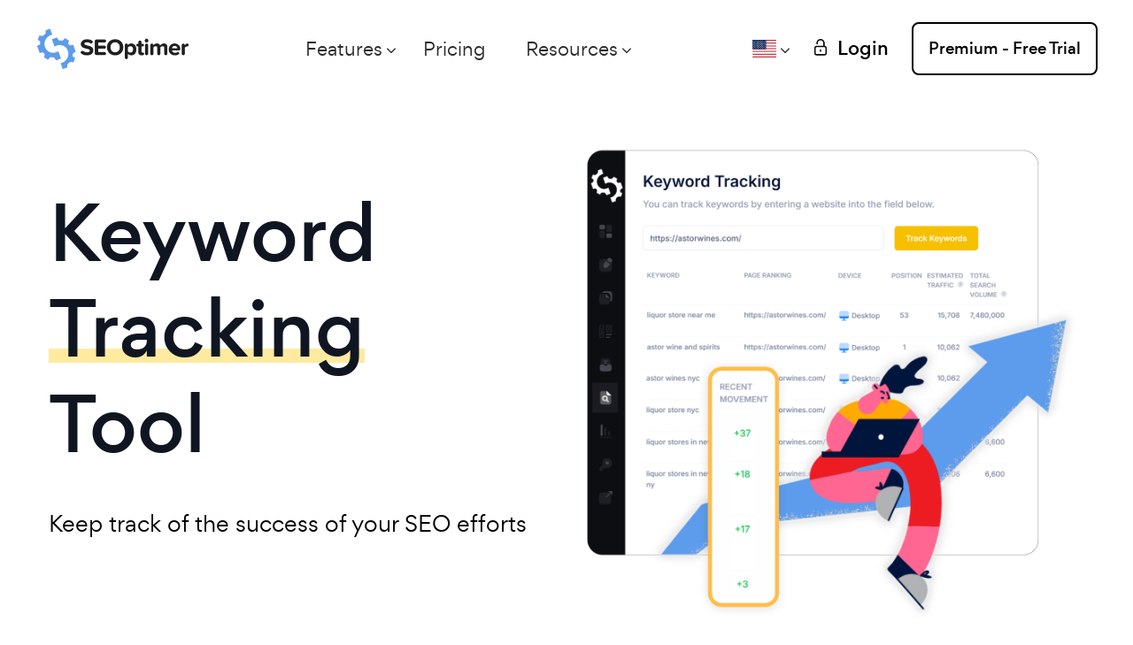

--- FILE ---
content_type: text/html; charset=UTF-8
request_url: https://www.seoptimer.com/keyword-tracking-tool/
body_size: 56008
content:
<!DOCTYPE html>
<html lang="en-US " prefix="og: http://ogp.me/ns#">
<head>
    <meta charset="UTF-8">
    <!-- For IE -->
    <meta http-equiv="X-UA-Compatible" content="IE=edge">
    <!-- For Responsive Device -->
    <meta name="viewport" content="width=device-width, initial-scale=1.0">
    <!-- For Window Tab Color -->
    <!-- Chrome, Firefox OS and Opera -->
    <meta name="theme-color" content="#7034FF">
    <!-- Windows Phone -->
    <meta name="msapplication-navbutton-color" content="#7034FF">
    <!-- iOS Safari -->
    <meta name="apple-mobile-web-app-status-bar-style" content="#7034FF">
    <title>SEOptimer&#039;s Keyword Tracking Tool</title>
    <meta name="robots" content="noodp">
<meta name="description" content="SEOptimer’s Keyword Tool lets you track your keyword ranking progress by monitoring keywords from up to 70 countries">
<meta name="og:locale" content="en_US">
<meta name="og:type" content="website">
<meta name="og:description" content="SEOptimer’s Keyword Tool lets you track your keyword ranking progress by monitoring keywords from up to 70 countries">
<meta name="og:title" content="SEOptimer&#039;s Keyword Tracking Tool">
<meta name="og:url" content="https://www.seoptimer.com/keyword-tracking-tool/">
<meta name="og:image" content="https://www.seoptimer.com/img/report-preview.png">
<meta name="og:site_name" content="SEOptimer: SEO Audit &amp; Reporting Tool">
<meta name="twitter:description" content="SEOptimer’s Keyword Tool lets you track your keyword ranking progress by monitoring keywords from up to 70 countries">
<meta name="twitter:title" content="SEOptimer&#039;s Keyword Tracking Tool">
<meta name="twitter:image" content="https://www.seoptimer.com/img/report-preview.png">
<meta name="twitter:card" content="summary">
<link href="https://www.seoptimer.com/keyword-tracking-tool/" rel="canonical">
<link href="https://www.seoptimer.com/keyword-tracking-tool/" rel="alternate" hreflang="en">
<link href="https://www.seoptimer.com/fr/keyword-tracking-tool/" rel="alternate" hreflang="fr">
<link href="https://www.seoptimer.com/es/keyword-tracking-tool/" rel="alternate" hreflang="es">
<link href="https://www.seoptimer.com/de/keyword-tracking-tool/" rel="alternate" hreflang="de">
<link href="https://www.seoptimer.com/it/keyword-tracking-tool/" rel="alternate" hreflang="it">
<link href="https://www.seoptimer.com/pt/keyword-tracking-tool/" rel="alternate" hreflang="pt">
<link href="https://www.seoptimer.com/nl/keyword-tracking-tool/" rel="alternate" hreflang="nl">
<link href="https://www.seoptimer.com/pl/keyword-tracking-tool/" rel="alternate" hreflang="pl">
<link href="https://www.seoptimer.com/da/keyword-tracking-tool/" rel="alternate" hreflang="da">
<link href="https://www.seoptimer.com/id/keyword-tracking-tool/" rel="alternate" hreflang="id">
<link href="https://www.seoptimer.com/tr/keyword-tracking-tool/" rel="alternate" hreflang="tr">
<link href="https://www.seoptimer.com/ja/keyword-tracking-tool/" rel="alternate" hreflang="ja">
<link href="/frontend-new/css/style.css?v=1768721219" rel="stylesheet">
<link href="/frontend-new/css/responsive.css?v=1768721219" rel="stylesheet">
<link href="/frontend-new/css/override.css?v=1768721219" rel="stylesheet">
<link href="/assets/3addba71/css/select2.min.css?v=1580187682" rel="stylesheet">
<link href="/css/tools/modal-from-boostrap.css?v=1752304645" rel="stylesheet">
<link href="/css/keyword-ranking-widget.css?v=1766181564" rel="stylesheet">
<style>.flag-icon.flag-icon-us{ background-image: url("[data-uri]")}</style>
<style>.flag-icon.flag-icon-fr{ background-image: url("[data-uri]")}</style>
<style>.flag-icon.flag-icon-es{ background-image: url("[data-uri]")}</style>
<style>.flag-icon.flag-icon-de{ background-image: url("[data-uri]")}</style>
<style>.flag-icon.flag-icon-it{ background-image: url("[data-uri]")}</style>
<style>.flag-icon.flag-icon-pt{ background-image: url("[data-uri]")}</style>
<style>.flag-icon.flag-icon-nl{ background-image: url("[data-uri]")}</style>
<style>.flag-icon.flag-icon-pl{ background-image: url("[data-uri]")}</style>
<style>.flag-icon.flag-icon-dk{ background-image: url("[data-uri]")}</style>
<style>.flag-icon.flag-icon-id{ background-image: url("[data-uri]")}</style>
<style>.flag-icon.flag-icon-tr{ background-image: url("[data-uri]")}</style>
<style>.flag-icon.flag-icon-jp{ background-image: url("[data-uri]")}</style>
<script>var planUrls = {"change":"\/plan","planScaFail":"\/plan-sca-fail","planScaSuccess":"\/plan-sca-success","syncBilling":"\/sync-billing","checkUserPlan":"\/check-user-plan","dashboard":"\/dashboard"};</script>    <!-- Favicon -->
        <link rel="shortcut icon" href="/img/favicon.png">
    <!-- static styles -->
    <!-- PRELOADING -->
<link rel="preload" as="font" type="font/woff2" crossorigin href="/frontend-new/fonts/icon/font/Flaticon.woff2">
<link rel="preload" as="font" type="font/woff2" crossorigin href="/frontend-new/fonts/gordita/gordita_medium-webfont.woff2">
<link rel="preload" as="font" type="font/woff2" crossorigin href="/frontend-new/fonts/gordita/gordita_regular-webfont.woff2">
<!-- STATIC STYLES -->
<style>
:root {
    --theme-color: #5d9cec;
    --theme-color-2: #ffeaa0;
    --header-height: 90px;
    --related-articles-count: 4;
}
html{
    /* mozilla */
    scrollbar-color: var(--theme-color) #FFF;
    scrollbar-width: thin;
}
body {
    -webkit-font-smoothing: antialiased;
    -moz-osx-font-smoothing: grayscale;
}
body .font-gordita {
    font-family: 'gordita', sans-serif !important;
}
::selection {
    background-color: var(--theme-color)!important;
}
::-webkit-scrollbar-thumb {
    background: var(--theme-color)!important;
}
/* animation loading errors in some browser */
@keyframes jumpThreeCenter {
    0% {
        -webkit-transform: translate(50%, 50%); transform: translate(50%, 50%);
    }
    40% {
        -webkit-transform: translate(50%, calc(50% - 20px)); transform: translate(50%, calc(50% - 20px));
    }
    100% {
        -webkit-transform: translate(50%, 50%); transform: translate(50%, 50%);
    }
}
@-webkit-keyframes jumpThreeCenter {
    0% {
        -webkit-transform: translate(50%, 50%); transform: translate(50%, 50%);
    }
    40% {
        -webkit-transform: translate(50%, calc(50% - 20px)); transform: translate(50%, calc(50% - 20px));
    }
    100% {
        -webkit-transform: translate(50%, 50%); transform: translate(50%, 50%);
    }
}
</style>
<!-- FONTS -->
<style>
@import url('/css/flag-icon-css/css/flag-icon.min.css');
/*
@import url('../fonts/gordita/stylesheet.css');
@import url('../fonts/icon/font/flaticon.css');
@import url('../fonts/recoleta/stylesheet.css');
*/
/* footer social icons */
@import url('/frontend-new/fonts/font-awesome/css/font-awesome.min.css');

/* footer social only twitter icon from new version font-awesome 6.5 */
@import url('/frontend-new//fonts/font-awesome_6_5/css/brands.css');

/* some headers */
@import url('/frontend-new/fonts/gilroy/fonts.css');
/* */
/*
@import url('https://fonts.googleapis.com/css2?family=Roboto+Slab&family=Roboto:wght@300;400;500;700&family=Rubik:wght@300;400;500&display=swap');
*/
/* instead loading stylesheet.css' */
/* main text */
@font-face {
    font-family: 'gordita';
    src: url('/frontend-new/fonts/gordita/gordita_medium-webfont.woff2') format('woff2'), url('/frontend-new/fonts/gordita/gordita_medium-webfont.woff') format('woff');
    font-weight: 500;
    font-style: normal;

}
@font-face {
    font-family: 'gordita';
    src: url('/frontend-new/fonts/gordita/gordita_regular-webfont.woff2') format('woff2'), url('/frontend-new/fonts/gordita/gordita_regular-webfont.woff') format('woff');
    font-weight: normal;
    font-style: normal;
}

/* instead loading flaticon.css */
/* some menu icons */
@font-face {
    font-family: "Flaticon";
    src: url("/frontend-new/fonts/icon/font/Flaticon.eot");
    src: url("/frontend-new/fonts/icon/font/Flaticon.eot?#iefix") format("embedded-opentype"),
    url("/frontend-new/fonts/icon/font/Flaticon.woff2") format("woff2"),
    url("/frontend-new/fonts/icon/font/Flaticon.woff") format("woff"),
    url("/frontend-new/fonts/icon/font/Flaticon.ttf") format("truetype"),
    url("/frontend-new/fonts/icon/font/Flaticon.svg#Flaticon") format("svg");
    font-weight: normal;
    font-style: normal;
}
@media screen and (-webkit-min-device-pixel-ratio:0) {
    @font-face {
        font-family: "Flaticon";
        src: url("/frontend-new/fonts/icon/font/Flaticon.svg#Flaticon") format("svg");
    }
}

[class^="flaticon-"]:before, [class*=" flaticon-"]:before,
[class^="flaticon-"]:after, [class*=" flaticon-"]:after {
    font-family: Flaticon;
    font-size: inherit;
    font-style: normal;
    color: inherit;
}

.flaticon-arrow-down-sign-to-navigate:before { content: "\f100"; }
.flaticon-right-arrow:before { content: "\f101"; }
.flaticon-right:before { content: "\f102"; }
.flaticon-right-arrow-1:before { content: "\f103"; }
.flaticon-right-thin-arrow-angle:before { content: "\f104"; }
.flaticon-arrow-point-to-right:before { content: "\f105"; }
.flaticon-right-arrow-angle:before { content: "\f106"; }
.flaticon-right-arrow-angle-1:before { content: "\f107"; }
.flaticon-menu-of-three-lines:before { content: "\f108"; }
.flaticon-menu-square-button:before { content: "\f109"; }
.flaticon-checked:before { content: "\f10a"; }

/* alternate font name */
@font-face {
    font-family: 'font-awesome';
    src: url('/frontend-new/fonts/font-awesome/fonts/fontawesome-webfont.ttf');
    src: url('/frontend-new/fonts/font-awesome/fonts/fontawesome-webfont.eot'),
    url('/frontend-new/fonts/font-awesome/fonts/fontawesome-webfont.woff2') format('woff2'),
    url('/frontend-new/fonts/font-awesome/fonts/fontawesome-webfont.woff') format('woff'),
    url('/frontend-new/fonts/font-awesome/fonts/fontawesome-webfont.svg') format('svg');
}
</style>    <!-- main style -->
    <!-- <link rel="stylesheet" type="text/css" href="/frontend-new/css/style.css"> -->
        <!-- responsive style sheet -->
    <!-- <link rel="stylesheet" type="text/css" href="/frontend-new/css/responsive.css"> -->
        <!-- override theme styles -->
    <!-- <link rel="stylesheet" type="text/css" href="/frontend-new/css/override.css"> -->
        <!-- jQuery 3.5.0 first -->
    <script src="/frontend-new/vendor/jquery.min.js"></script>
    <!--    -->
        <!-- Google Tag Manager -->
    <script>(function(w,d,s,l,i){w[l]=w[l]||[];w[l].push({'gtm.start':new Date().getTime(),event:'gtm.js'});var f=d.getElementsByTagName(s)[0],j=d.createElement(s),dl=l!='dataLayer'?'&l='+l:'';j.async=true;j.src='https://www.googletagmanager.com/gtm.js?id='+i+dl;f.parentNode.insertBefore(j,f);})(window,document,'script','dataLayer','GTM-PKFF6QB');</script>
    <!-- End Google Tag Manager -->

</head>
<body  data-spy="scroll" data-target="#sidebar-contents" data-offset="120">
    <div class="main-page-wrapper font-gordita pricing-wrapper" data-stripe-public-key="pk_live_51N91lzCcoeF5UWtI76ml0Q0vBbG6qUl5XIWVuEXX7a84mkEls6mIroHU3GCbrApjz6C4EapuSHTKkiUi1KfNl1zT00OZTJYcaY" data-stripe-api-version="2020-03-02">
        
        <!--
=============================================
    Theme Main Menu
==============================================
-->
<div class="theme-main-menu sticky-menu theme-menu-five">
    <div class="d-flex align-items-center justify-content-between">
        <div class="logo">
            <a href="/">
                <img height="48" width="175" src="/img/logo_nav.png" alt="">
            </a>
        </div>

        <nav id="mega-menu-holder" class="navbar navbar-expand-lg w-lg-100" style="margin-right: 20px;">
            <div class="nav-container w-lg-100">
                <div class="navbar-collapse collapse w-lg-100" id="navbarSupportedContent">
                    <div class="d-lg-flex justify-content-between align-items-center w-lg-100">
                        <ul class="navbar-nav main-side-nav font-gordita w-lg-100" id="one-page-nav">
                            <li class="nav-item dropdown mega-dropdown-lg ml-lg-auto position-static">
                                <a class="nav-link dropdown-toggle" href="#"
                                   data-toggle="dropdown">Features</a>
                                <div class="dropdown-menu">
                                    <ul class="mega-menu d-flex">
                                                                                                                            
                                                                                            <li class="chapter">We’re famous for</li>
                                            
                                            
                                            <li class="first">
                                                <a href="/seo-audit/">
                                                    <div class="row">
                                                        <div class="col-4">
                                                            <div class="vertical-line">
                                                                <img src="/frontend-new/images/custom/menu/seo-audit.png"
                                                                     alt="">
                                                            </div>
                                                        </div>
                                                        <div class="col-8">
                                                            <div class="dropdown-item">
                                                                <b class="d-inline d-lg-none">SEO Audit</b>
                                                                <b class="d-none d-lg-inline ">SEO Audit</b>
                                                            </div>

                                                            <p class="d-block d-lg-none">SEOptimer's Famous SEO Audit Tool</p>
                                                            <p class="d-none d-lg-block">SEOptimer's Famous SEO Audit Tool</p>
                                                        </div>
                                                    </div>
                                                </a>
                                            </li>
                                                                                    
                                            
                                            
                                            <li class="first">
                                                <a href="/white-label/">
                                                    <div class="row">
                                                        <div class="col-4">
                                                            <div class="vertical-line">
                                                                <img src="/frontend-new/images/custom/menu/white-label.png"
                                                                     alt="">
                                                            </div>
                                                        </div>
                                                        <div class="col-8">
                                                            <div class="dropdown-item">
                                                                <b class="d-inline d-lg-none">White Label Reports</b>
                                                                <b class="d-none d-lg-inline ">White Label Reports</b>
                                                            </div>

                                                            <p class="d-block d-lg-none">Create beautiful branded SEO Audits in PDF</p>
                                                            <p class="d-none d-lg-block">Create beautiful branded SEO Audits in PDF</p>
                                                        </div>
                                                    </div>
                                                </a>
                                            </li>
                                                                                    
                                            
                                            
                                            <li class="first">
                                                <a href="/embeddable-audit-tool/">
                                                    <div class="row">
                                                        <div class="col-4">
                                                            <div class="vertical-line">
                                                                <img src="/frontend-new/images/custom/menu/embeddable-audit-tool.png"
                                                                     alt="">
                                                            </div>
                                                        </div>
                                                        <div class="col-8">
                                                            <div class="dropdown-item">
                                                                <b class="d-inline d-lg-none">Embeddable Audit Tool</b>
                                                                <b class="d-none d-lg-inline ">Embeddable Audit Tool</b>
                                                            </div>

                                                            <p class="d-block d-lg-none">Generate more leads and sales from your site</p>
                                                            <p class="d-none d-lg-block">Generate more leads and sales from your site</p>
                                                        </div>
                                                    </div>
                                                </a>
                                            </li>
                                                                                    
                                            
                                                                                            <li class="chapter">But we’re also great at</li>
                                            
                                            <li class="second">
                                                <a href="/keyword-research-tool/">
                                                    <div class="row">
                                                        <div class="col-lg-4 col-sm-3 col-xs-3">
                                                            <div class="vertical-line">
                                                                <img src="/frontend-new/images/custom/menu/keyword-research-tool.png"
                                                                     alt="">
                                                            </div>
                                                        </div>
                                                        <div class="col-lg-8 col-sm-9 col-xs-9">
                                                            <div class="dropdown-item">
                                                                <b class="d-inline d-lg-none">Keyword Research</b>
                                                                <b class="d-none d-lg-inline ">Keyword Research</b>
                                                            </div>

                                                            <p class="d-block d-lg-none">Find the right keywords for your site to rank</p>
                                                            <p class="d-none d-lg-block">Find the right keywords for your site to rank</p>
                                                        </div>
                                                    </div>
                                                </a>
                                            </li>
                                                                                    
                                            
                                            
                                            <li class="second">
                                                <a href="/backlink-checker/">
                                                    <div class="row">
                                                        <div class="col-lg-4 col-sm-3 col-xs-3">
                                                            <div class="vertical-line">
                                                                <img src="/frontend-new/images/custom/menu/bc_overview_tab_en.png"
                                                                     alt="">
                                                            </div>
                                                        </div>
                                                        <div class="col-lg-8 col-sm-9 col-xs-9">
                                                            <div class="dropdown-item">
                                                                <b class="d-inline d-lg-none">Backlink Research</b>
                                                                <b class="d-none d-lg-inline ">Backlink Research</b>
                                                            </div>

                                                            <p class="d-block d-lg-none">Get the details behind a domain</p>
                                                            <p class="d-none d-lg-block">Get the details behind a domain</p>
                                                        </div>
                                                    </div>
                                                </a>
                                            </li>
                                                                                    
                                            
                                            
                                            <li class="second">
                                                <a href="/seo-crawler/">
                                                    <div class="row">
                                                        <div class="col-lg-4 col-sm-3 col-xs-3">
                                                            <div class="vertical-line">
                                                                <img src="/frontend-new/images/custom/menu/seo-crawler.png"
                                                                     alt="">
                                                            </div>
                                                        </div>
                                                        <div class="col-lg-8 col-sm-9 col-xs-9">
                                                            <div class="dropdown-item">
                                                                <b class="d-inline d-lg-none">SEO Crawler</b>
                                                                <b class="d-none d-lg-inline ">SEO Crawler</b>
                                                            </div>

                                                            <p class="d-block d-lg-none">Scan every page of a site in depth for problems</p>
                                                            <p class="d-none d-lg-block">Scan every page of a site in depth for problems</p>
                                                        </div>
                                                    </div>
                                                </a>
                                            </li>
                                                                                    
                                            
                                            
                                            <li class="second">
                                                <a href="/bulk-reporting/">
                                                    <div class="row">
                                                        <div class="col-lg-4 col-sm-3 col-xs-3">
                                                            <div class="vertical-line">
                                                                <img src="/frontend-new/images/custom/menu/bulk-reporting.png"
                                                                     alt="">
                                                            </div>
                                                        </div>
                                                        <div class="col-lg-8 col-sm-9 col-xs-9">
                                                            <div class="dropdown-item">
                                                                <b class="d-inline d-lg-none">Bulk Reporting</b>
                                                                <b class="d-none d-lg-inline ">Bulk Reporting</b>
                                                            </div>

                                                            <p class="d-block d-lg-none">Dominate prospecting & lead gen at scale</p>
                                                            <p class="d-none d-lg-block">Dominate prospecting & lead gen at scale</p>
                                                        </div>
                                                    </div>
                                                </a>
                                            </li>
                                                                                    
                                            
                                            
                                            <li class="second">
                                                <a href="/keyword-tracking-tool/">
                                                    <div class="row">
                                                        <div class="col-lg-4 col-sm-3 col-xs-3">
                                                            <div class="vertical-line">
                                                                <img src="/frontend-new/images/custom/menu/keyword-tracking-tool.png"
                                                                     alt="">
                                                            </div>
                                                        </div>
                                                        <div class="col-lg-8 col-sm-9 col-xs-9">
                                                            <div class="dropdown-item">
                                                                <b class="d-inline d-lg-none">Keyword Tracking</b>
                                                                <b class="d-none d-lg-inline ">Keyword Tracking</b>
                                                            </div>

                                                            <p class="d-block d-lg-none">Monitor the success of your SEO efforts</p>
                                                            <p class="d-none d-lg-block">Monitor the success of your SEO efforts</p>
                                                        </div>
                                                    </div>
                                                </a>
                                            </li>
                                                                                    
                                            
                                            
                                            <li class="second">
                                                <a href="/monitor-backlinks/">
                                                    <div class="row">
                                                        <div class="col-lg-4 col-sm-3 col-xs-3">
                                                            <div class="vertical-line">
                                                                <img src="/frontend-new/images/custom/menu/mb_changes_dashboard_chart_en.png"
                                                                     alt="">
                                                            </div>
                                                        </div>
                                                        <div class="col-lg-8 col-sm-9 col-xs-9">
                                                            <div class="dropdown-item">
                                                                <b class="d-inline d-lg-none">Backlink Monitoring</b>
                                                                <b class="d-none d-lg-inline ">Backlink Monitoring</b>
                                                            </div>

                                                            <p class="d-block d-lg-none">Track backlink changes over time</p>
                                                            <p class="d-none d-lg-block">Track backlink changes over time</p>
                                                        </div>
                                                    </div>
                                                </a>
                                            </li>
                                                                                    
                                            
                                            
                                            <li class="second">
                                                <a href="/seo-api/">
                                                    <div class="row">
                                                        <div class="col-lg-4 col-sm-3 col-xs-3">
                                                            <div class="vertical-line">
                                                                <img src="/frontend-new/images/custom/menu/seo-api.png"
                                                                     alt="">
                                                            </div>
                                                        </div>
                                                        <div class="col-lg-8 col-sm-9 col-xs-9">
                                                            <div class="dropdown-item">
                                                                <b class="d-inline d-lg-none">API</b>
                                                                <b class="d-none d-lg-inline ">API</b>
                                                            </div>

                                                            <p class="d-block d-lg-none">Build custom solutions with 100+ data points</p>
                                                            <p class="d-none d-lg-block">Build custom solutions with 100+ data points</p>
                                                        </div>
                                                    </div>
                                                </a>
                                            </li>
                                                                                    
                                            
                                            
                                            <li class="second">
                                                <a href="/free-tools">
                                                    <div class="row">
                                                        <div class="col-lg-4 col-sm-3 col-xs-3">
                                                            <div class="vertical-line">
                                                                <img src="/frontend-new/images/custom/menu/free-tools.png"
                                                                     alt="">
                                                            </div>
                                                        </div>
                                                        <div class="col-lg-8 col-sm-9 col-xs-9">
                                                            <div class="dropdown-item">
                                                                <b class="d-inline d-lg-none">Free Tools</b>
                                                                <b class="d-none d-lg-inline ">Free Tools</b>
                                                            </div>

                                                            <p class="d-block d-lg-none">Perform any SEO task with 60+ tools</p>
                                                            <p class="d-none d-lg-block">Perform any SEO task with 60+ tools</p>
                                                        </div>
                                                    </div>
                                                </a>
                                            </li>
                                                                            </ul>
                                </div>
                            </li>

                            <li class="nav-item">
                                <a href="/pricing/"
                                   class="nav-link">Pricing</a>
                            </li>
                            <li class="nav-item dropdown mr-lg-auto">
                                <a class="nav-link dropdown-toggle" href="#" data-toggle="dropdown">
                                    Resources                                </a>
                                <ul class="dropdown-menu">
                                    <li class="dropdown-submenu dropdown blog-dropdown">
                                        <a href="/blog/" class="dropdown-item">
                                            Blog                                         </a>
                                        <ul class="dropdown-menu">
                                                                                        <li>
                                                <a href="/blog/" class="dropdown-item">English (US)</a>
                                            </li>
                                                                                        <li>
                                                <a href="/da/blog/" class="dropdown-item">Danish</a>
                                            </li>
                                                                                        <li>
                                                <a href="/de/blog/" class="dropdown-item">Deutsch</a>
                                            </li>
                                                                                        <li>
                                                <a href="/es/blog/" class="dropdown-item">Spanish</a>
                                            </li>
                                                                                        <li>
                                                <a href="/fr/blog/" class="dropdown-item">French</a>
                                            </li>
                                                                                        <li>
                                                <a href="/id/blog/" class="dropdown-item">Bahasa Indonesia</a>
                                            </li>
                                                                                        <li>
                                                <a href="/it/blog/" class="dropdown-item">Italiano</a>
                                            </li>
                                                                                        <li>
                                                <a href="/ja/blog/" class="dropdown-item">日本語</a>
                                            </li>
                                                                                        <li>
                                                <a href="/nl/blog/" class="dropdown-item">Dutch</a>
                                            </li>
                                                                                        <li>
                                                <a href="/pl/blog/" class="dropdown-item">Polski</a>
                                            </li>
                                                                                        <li>
                                                <a href="/br/blog/" class="dropdown-item">Portuguese (Brazil)</a>
                                            </li>
                                                                                        <li>
                                                <a href="/tr/blog/" class="dropdown-item">Türkçe</a>
                                            </li>
                                                                                    </ul>

                                    </li>
                                    <li>
                                        <a href="/blog/category/seoptimer-help/"
                                           class="dropdown-item">SEOptimer Guides</a>
                                    </li>
                                    <li>
                                        <a href="https://www.youtube.com/user/Seoptimer/videos"
                                           class="dropdown-item">Product Videos (YouTube)</a>
                                    </li>
                                    <li>
                                        <a href="/blog/category/seo/"
                                           class="dropdown-item">SEO Concepts</a>
                                    </li>
                                    <li>
                                        <a href="/blog/category/agency/"
                                           class="dropdown-item">Agency Guides</a>
                                    </li>
                                    <!--
                                    <li>
                                        <a href="https://seoptimer.upvoty.com/b/feature-requests/"
                                           class="dropdown-item">Feature Request Board</a>
                                    </li>
                                    -->
                                    <li>
                                        <a href="javascript:void(0);"
                                           class="dropdown-item js-intercom-show">Live Chat</a>
                                    </li>
                                </ul>
                            </li>
                                                            <li class="nav-item dropdown">
                                    <a class="nav-link dropdown-toggle" href="#" data-toggle="dropdown">
                                        <span class="m-r-5 m-r-0 flag-icon flag-icon-us"></span>
                                    </a>
                                    <ul class="dropdown-menu">
                                                                                    <li>
                                                <a href="https://www.seoptimer.com/fr/keyword-tracking-tool/" target="_self"
                                                   class="dropdown-item">
                                                    <span class="mr-2 flag-icon flag-icon flag-icon-fr"></span>French                                                </a>
                                            </li>
                                                                                    <li>
                                                <a href="https://www.seoptimer.com/es/keyword-tracking-tool/" target="_self"
                                                   class="dropdown-item">
                                                    <span class="mr-2 flag-icon flag-icon flag-icon-es"></span>Spanish                                                </a>
                                            </li>
                                                                                    <li>
                                                <a href="https://www.seoptimer.com/de/keyword-tracking-tool/" target="_self"
                                                   class="dropdown-item">
                                                    <span class="mr-2 flag-icon flag-icon flag-icon-de"></span>German                                                </a>
                                            </li>
                                                                                    <li>
                                                <a href="https://www.seoptimer.com/it/keyword-tracking-tool/" target="_self"
                                                   class="dropdown-item">
                                                    <span class="mr-2 flag-icon flag-icon flag-icon-it"></span>Italian                                                </a>
                                            </li>
                                                                                    <li>
                                                <a href="https://www.seoptimer.com/pt/keyword-tracking-tool/" target="_self"
                                                   class="dropdown-item">
                                                    <span class="mr-2 flag-icon flag-icon flag-icon-pt"></span>Portuguese                                                </a>
                                            </li>
                                                                                    <li>
                                                <a href="https://www.seoptimer.com/nl/keyword-tracking-tool/" target="_self"
                                                   class="dropdown-item">
                                                    <span class="mr-2 flag-icon flag-icon flag-icon-nl"></span>Dutch                                                </a>
                                            </li>
                                                                                    <li>
                                                <a href="https://www.seoptimer.com/pl/keyword-tracking-tool/" target="_self"
                                                   class="dropdown-item">
                                                    <span class="mr-2 flag-icon flag-icon flag-icon-pl"></span>Polish                                                </a>
                                            </li>
                                                                                    <li>
                                                <a href="https://www.seoptimer.com/da/keyword-tracking-tool/" target="_self"
                                                   class="dropdown-item">
                                                    <span class="mr-2 flag-icon flag-icon flag-icon-dk"></span>Danish                                                </a>
                                            </li>
                                                                                    <li>
                                                <a href="https://www.seoptimer.com/id/keyword-tracking-tool/" target="_self"
                                                   class="dropdown-item">
                                                    <span class="mr-2 flag-icon flag-icon flag-icon-id"></span>Indonesian                                                </a>
                                            </li>
                                                                                    <li>
                                                <a href="https://www.seoptimer.com/tr/keyword-tracking-tool/" target="_self"
                                                   class="dropdown-item">
                                                    <span class="mr-2 flag-icon flag-icon flag-icon-tr"></span>Turkish                                                </a>
                                            </li>
                                                                                    <li>
                                                <a href="https://www.seoptimer.com/ja/keyword-tracking-tool/" target="_self"
                                                   class="dropdown-item">
                                                    <span class="mr-2 flag-icon flag-icon flag-icon-jp"></span>Japanese                                                </a>
                                            </li>
                                                                            </ul>
                                </li>
                                                    </ul>
                    </div>
                </div>
            </div>
        </nav>

        <div class="right-widget">
            <ul class="d-flex align-items-center">
                                    <li class='d-none d-md-block' style="margin-right: 40px;">
                        <a href="/login"
                           class="signIn-action d-flex align-items-center">
                            <img src="/frontend-new/images/icon/52.svg" alt="">
                                                        <span class="text-nowrap">Login</span>
                        </a>
                    </li>
                    <li>
                        <a href="/register"
                           class="demo-button">
                            <span>Premium - Free Trial</span>
                            <img src="/frontend-new/images/icon/user.svg" alt="">
                        </a>
                    </li>
                            </ul>
        </div>

        <button class="navbar-toggler" style="margin-left: 15px;">
            <span></span>
        </button>
    </div>
    <div class="reading-progress">
        <div></div>
    </div>
</div>
        
<div class="page-keyword-tracking-tool page-resize-img-animation">

    <div class="hero-banner-eleven lg-container">
        <div class="container">
            <div class="row align-items-center">
                <div class="col-lg-6">
                    <div class="hero-text-wrapper">
                        <h1 class="heading small fw-500">
                             Keyword<br><span class="heading-underline">Tracking</span><br>Tool                        </h1>
                        <p class="hero-sub-heading">
                             Keep track of the success of your SEO efforts                        </p>
                    </div>
                </div>
                <div class="illustration-containerttt col md-mt-50">
                    <div class="oval-container oval-upper">
                        <div class="oval-shape" style="background:#00E9AF;"></div>
                        <img class='shapes shape-img' src="/frontend-new/images/pages/kt_en.png" alt="">
                    </div>
                </div>
            </div>
        </div>
    </div>
    
<div class="keyword-ranking-form-section lg-container">
    <div class="bg-wrapper">
        <div class="container">
            <h2 class="keyword-ranking-form-heading">
                Free Keyword Rank Checker Tool<img src="/frontend-new/images/shape/line-shape-13.svg" alt="">            </h2>
            <p class="keyword-ranking-form-sub-heading">
                Enter your website and keyword to check how it currently ranks instantly.            </p>
            <form id="keyword-ranking-form" class="keyword-ranking-form" action="/keyword-google-rank-checker" method="post">                <div class="form-row" style="justify-content: center;">
                    <input type="hidden" name="deviceType" value="desktop">                    <div class="col-lg mb-2">
                        <input type="text" id="keyword-ranking-form-keyword-input" class="form-control keyword-ranking-form-input" name="keyword" placeholder="Enter keyword">
                    </div>
                    <div class="col-lg mb-2">
                        <input type="text" id="keyword-ranking-form-domain-input" class="form-control keyword-ranking-form-input" name="domain" placeholder="Enter domain">                    </div>
                    <div class="col-lg mb-2">
                        <select id="keyword-ranking-location-select" class="form-control keyword-ranking-form-select" name="location" data-control="select2" data-language-selector="#js-language-selector-keywords" data-location-selector="flags" autocomplete="off">
<option value="Albania;AL;sq">Albania</option>
<option value="Algeria;DZ;fr,ar">Algeria</option>
<option value="Angola;AO;pt">Angola</option>
<option value="Argentina;AR;es">Argentina</option>
<option value="Armenia;AM;hy">Armenia</option>
<option value="Australia;AU;en">Australia</option>
<option value="Austria;AT;de">Austria</option>
<option value="Azerbaijan;AZ;az">Azerbaijan</option>
<option value="Bahrain;BH;ar">Bahrain</option>
<option value="Bangladesh;BD;bn">Bangladesh</option>
<option value="Belgium;BE;fr,nl,de">Belgium</option>
<option value="Bolivia;BO;es">Bolivia</option>
<option value="Bosnia and Herzegovina;BA;bs">Bosnia and Herzegovina</option>
<option value="Brazil;BR;pt">Brazil</option>
<option value="Bulgaria;BG;bg">Bulgaria</option>
<option value="Burkina Faso;BF;fr">Burkina Faso</option>
<option value="Cambodia;KH;en">Cambodia</option>
<option value="Cameroon;CM;fr">Cameroon</option>
<option value="Canada;CA;en,fr">Canada</option>
<option value="Chile;CL;es">Chile</option>
<option value="Colombia;CO;es">Colombia</option>
<option value="Costa Rica;CR;es">Costa Rica</option>
<option value="Croatia;HR;hr">Croatia</option>
<option value="Cyprus;CY;el,en">Cyprus</option>
<option value="Czechia;CZ;cs">Czech Republic</option>
<option value="Denmark;DK;da">Denmark</option>
<option value="Ecuador;EC;es">Ecuador</option>
<option value="Egypt;EG;ar,en">Egypt</option>
<option value="El Salvador;SV;es">El Salvador</option>
<option value="Estonia;EE;et">Estonia</option>
<option value="Finland;FI;fi">Finland</option>
<option value="France;FR;fr">France</option>
<option value="Germany;DE;de">Germany</option>
<option value="Ghana;GH;en">Ghana</option>
<option value="Greece;GR;el,en">Greece</option>
<option value="Guatemala;GT;es">Guatemala</option>
<option value="Hong Kong;HK;en,zh-TW">Hong Kong</option>
<option value="Hungary;HU;hu">Hungary</option>
<option value="India;IN;en,hi">India</option>
<option value="Indonesia;ID;en,id">Indonesia</option>
<option value="Ireland;IE;en">Ireland</option>
<option value="Israel;IL;he,ar">Israel</option>
<option value="Italy;IT;it">Italy</option>
<option value="Cote d&#039;Ivoire;CI;fr">Ivory Coast</option>
<option value="Japan;JP;ja">Japan</option>
<option value="Jordan;JO;ar">Jordan</option>
<option value="Kazakhstan;KZ;ru">Kazakhstan</option>
<option value="Kenya;KE;en">Kenya</option>
<option value="Latvia;LV;lv">Latvia</option>
<option value="Lithuania;LT;lt">Lithuania</option>
<option value="Malaysia;MY;en,ms">Malaysia</option>
<option value="Malta;MT;en">Malta</option>
<option value="Mexico;MX;es">Mexico</option>
<option value="Moldova;MD;ro">Moldova</option>
<option value="Monaco;MC;fr">Monaco</option>
<option value="Morocco;MA;ar,fr">Morocco</option>
<option value="Myanmar (Burma);MM;en">Myanmar</option>
<option value="Netherlands;NL;nl">Netherlands</option>
<option value="New Zealand;NZ;en">New Zealand</option>
<option value="Nicaragua;NI;es">Nicaragua</option>
<option value="Nigeria;NG;en">Nigeria</option>
<option value="North Macedonia;MK;mk">North Macedonia</option>
<option value="Norway;NO;nb">Norway</option>
<option value="Pakistan;PK;en,ur">Pakistan</option>
<option value="Panama;PA;es">Panama</option>
<option value="Paraguay;PY;es">Paraguay</option>
<option value="Peru;PE;es">Peru</option>
<option value="Philippines;PH;en,tl">Philippines</option>
<option value="Poland;PL;pl">Poland</option>
<option value="Portugal;PT;pt">Portugal</option>
<option value="Romania;RO;ro">Romania</option>
<option value="Saudi Arabia;SA;ar">Saudi Arabia</option>
<option value="Senegal;SN;fr">Senegal</option>
<option value="Serbia;RS;sr">Serbia</option>
<option value="Singapore;SG;en,zh-CN">Singapore</option>
<option value="Slovakia;SK;sk">Slovakia</option>
<option value="Slovenia;SI;sl">Slovenia</option>
<option value="South Africa;ZA;en">South Africa</option>
<option value="South Korea;KR;ko">South Korea</option>
<option value="Spain;ES;es">Spain</option>
<option value="Sri Lanka;LK;en">Sri Lanka</option>
<option value="Sweden;SE;sv">Sweden</option>
<option value="Switzerland;CH;de,fr,it">Switzerland</option>
<option value="Taiwan;TW;zh-TW">Taiwan</option>
<option value="Thailand;TH;th">Thailand</option>
<option value="Tunisia;TN;ar">Tunisia</option>
<option value="Turkiye;TR;tr">Turkey</option>
<option value="Ukraine;UA;uk,ru">Ukraine</option>
<option value="United Arab Emirates;AE;ar,en">United Arab Emirates</option>
<option value="United Kingdom;GB;en">United Kingdom (UK)</option>
<option value="United States;US;en,es" selected>United States (US)</option>
<option value="Uruguay;UY;es">Uruguay</option>
<option value="Venezuela;VE;es">Venezuela</option>
<option value="Vietnam;VN;en,vi">Vietnam</option>
</select>                    </div>
                    <div class="mb-2">
                        <button class='theme-btn-orange keyword-ranking-form-button' type="submit"
                            style="border-radius: 7px; font-size: 20px;">
                            Check Rankings                        </button>
                    </div>
                </div>
            </form>
            <div id="modal-keyword-ranking" class="modal modal-keyword-ranking" tabindex="-1" role="dialog">
                <div class="modal-dialog modal-lg" role="document">
                    <div class="modal-content">
                        <div class="modal-header">
                            <button type="button" class="close" data-dismiss="modal" aria-hidden="true">×</button>
                            <h4>Keyword Result for <span id="keyword-ranking-modal-keyword"></span></h4>
                        </div>
                        <div class="modal-body" id="modal-keyword-ranking-iframe-container">
                            <div id="modal-body-background" class="modal-body-background"></div>
                            <div id="loader" class="image-loader">
                                <div class="d-flex justify-content-center">
                                    <span class="spinner-border h-40px w-40px align-middle text-primary my-40"></span>
                                </div>
                            </div>
                            <iframe class="modal-keyword-ranking-iframe" id="modal-keyword-ranking-iframe" src="" frameborder="0">

                            </iframe>
                        </div>
                    </div>
                </div>
            </div>
        </div>
    </div>
</div>
    <div class="fancy-feature-twentySeven lg-container mt-200 md-mt-130 sm-mt-100">
        <div class="container">
            <div class="title-style-twelve text-center">
                <div class="row">
                    <div class="col-xl-12 col-lg-11 m-auto">
                        <h2 class="mb-70">
                            <span>
                                Why perform keyword tracking?                                <img src="/frontend-new/images/shape/line-shape-13.svg" alt="">
                            </span>
                        </h2>
                        <p class="mt-40 md-mt-30">
                            The ultimate goal of Search Engine Optimization is to improve your Keyword Ranking positions in Search Engines, to deliver more traffic to your site, and more business to you, or your client’s businesses!                        </p>
                        <p class="mt-40 md-mt-30">
                            SEOptimer’s Keyword Tracking Tool makes this dead simple, by helping you find the right keywords to track, and keeping you updated of their progress over time in your country.                        </p>
                    </div>
                </div>
            </div>
        </div>
    </div>

    <div class="fancy-feature-twentyThree mt-200 md-mt-130 sm-mt-100">
        <div class="container">
                <div class="block-style-twentyThree shape-wider oval-right" style="">
        <div class="row d-flex align-items-center">
                        <div class="col-lg-6 order-lg-last ml-auto" data-aos="fade-left" data-aos-duration="1200">
                <div class="screen-container ml-auto w-100">
                    <div class='oval-shape oval-shape-4'></div>                    <img src='/frontend-new/images/pages/kt_recommended_en.png' alt='' class='shapes shape-center'>                </div>
            </div>
                        <div class="col-lg-5 order-lg-first" data-aos="fade-right" data-aos-duration="1200">
                <div class="text-wrapper">
                    <h3 class='title'>Find the Keywords that matter</h3><div><p>Simply enter your website, and SEOptimer’s Keyword Tracking Tool will show you the keywords your site ranks for in real time. We also scan your website content to find the most common keywords already used on your page that might be of value.</p><p>We’ll show you the Search Volumes, Ranking Positions of Specific Pages, Estimated Traffic & Competitiveness of your Ranking Keywords, so you can decide which have the most potential for you.</p></div>                </div>
            </div>
        </div>
    </div>



                <div class="block-style-twentyThree shape-wider oval-right" style="">
        <div class="row d-flex align-items-center">
                        <div class="col-lg-6">
                <div class="screen-container mr-auto w-100" data-aos="fade-right" data-aos-duration="1200">
                                        <img src='/frontend-new/images/pages/kt_rankings_en.png' alt='' class='shapes shape-center'>                </div>
            </div>
                        <div class="col-lg-5 ml-auto" data-aos="fade-left" data-aos-duration="1200">
                <div class="text-wrapper">
                    <h3 class='title'>Track Your Rankings Over Time</h3><div><p>You can choose to add any of our suggested keywords into your Keyword Tracker, or enter your own manually.</p><p>We’ll show you how the Ranking Positions for your Tracked Keywords have changed week to week, which of your site’s specific pages are ranking, and how much traffic is being delivered.</p></div>                </div>
            </div>
        </div>
    </div>



                <div class="block-style-twentyThree shape-wider oval-right" style="">
        <div class="row d-flex align-items-center">
                        <div class="col-lg-6 order-lg-last ml-auto" data-aos="fade-left" data-aos-duration="1200">
                <div class="screen-container ml-auto w-100">
                                        <img src='/frontend-new/images/pages/kt_changes_en.png' alt='' class='shapes shape-center'>                </div>
            </div>
                        <div class="col-lg-5 order-lg-first" data-aos="fade-right" data-aos-duration="1200">
                <div class="text-wrapper">
                    <h3 class='title'>Report on Changes in Rankings</h3><div><p>Share your ranking success - export your rankings data to CSV, Excel or PDF for analysis or sharing with your boss or clients.DIY SEO plan users can get a weekly email digest of their latest rankings and changes.</p></div>                </div>
            </div>
        </div>
    </div>



                <div class="block-style-twentyThree shape-wider oval-right" style="">
        <div class="row d-flex align-items-center">
                        <div class="col-lg-6">
                <div class="screen-container mr-auto w-100" data-aos="fade-right" data-aos-duration="1200">
                    <div class='oval-shape oval-shape-3'></div>                    <img src='/frontend-new/images/pages/kt_location_en.png' alt='' class='shapes shape-center'>                </div>
            </div>
                        <div class="col-lg-5 ml-auto" data-aos="fade-left" data-aos-duration="1200">
                <div class="text-wrapper">
                    <h3 class='title'>Regional Precision</h3><div><p>Did you know Google Keyword Rankings can vary considerably from Country to Country, but most tools use a ‘one glove fits all’ approach and show you your keyword rankings in the United States?This data may not be relevant to your business, and could even be completely wrong.</p><p>SEOptimer’s Keyword Tracking Tool allows you to choose from over 70 countries worldwide so that you can track your SEO efforts accurately.</p></div>                </div>
            </div>
        </div>
    </div>


        </div>
    </div>

    <div class="fancy-feature-twentySeven lg-container mt-200 md-mt-130 sm-mt-100">
        <div class="container">
            <div class="title-style-twelve text-center mb-150 md-mb-100">
                <div class="row">
                    <div class="col-xl-12 col-lg-11 m-auto">
                        <h2>
                            Our Keyword Database                        </h2>
                    </div>
                </div>
            </div>
            <div class="row">
                <div class="col-lg-6">
                    <div class="counter-info-classic m0">
                        <div class="counter-box-one color-one" style="font-size: clamp(47px,3.8vw,65px); top: 37%; left: 36%;">
                            <h2 class="number"><span class="timer" data-speed="10" data-refresh-interval="5" data-from="0" data-to="3">0</span>&nbsp;Billion</h2>
                            <p>Keywords Tracked</p>
                        </div>
                        <div class="counter-box-one color-two" style="font-size: clamp(35px,2.8vw,52px); min-width: 200px; top: 44%; left: 79%;">
                            <h2 class="number"><span class="timer" data-speed="10" data-refresh-interval="5" data-from="0" data-to="600">0</span>K</h2>
                            <p>SERPS Collected Monthly</p>
                        </div>
                        <div class="counter-box-one color-three" style="font-size: clamp(37px,3.3vw,55px); top: 67%; left: 55%; z-index: 3;">
                            <h2 class="number"><span class="timer" data-speed="10" data-refresh-interval="5" data-from="0" data-to="2">0</span>&nbsp;Million</h2>
                            <p>Daily Requests</p>
                        </div>
                        <div class="bubble-one"></div>
                        <div class="bubble-two"></div>
                        <div class="bubble-three"></div>
                        <div class="bubble-four"></div>
                        <div class="bubble-five"></div>
                        <div class="bubble-six"></div>
                        <div class="bubble-seven"></div>
                        <!--  <img src="/frontend-new/images/shape/8.svg" alt="" class="cs-screen dot-shape"> -->
                        <img src="/frontend-new/images/custom/dot-shape.png" alt="" class="cs-screen dot-shape">
                    </div>
                </div>
                <div class="col-lg-6 text-center">
                    <img style="width: 90%;" width="" height="" src='/frontend-new/images/pages/kr_keyword_database.png' class='ml-auto mr-auto' />
                </div>
            </div>
        </div>
    </div>

    <div class="fancy-feature-twentyThree mt-200 md-mt-130 sm-mt-100">
        <div class="container">
                <div class="block-style-twentyThree shape-wider oval-right" style="">
        <div class="row d-flex align-items-center">
                        <div class="col-lg-6 order-lg-last ml-auto" data-aos="fade-left" data-aos-duration="1200">
                <div class="screen-container ml-auto w-100">
                                        <img src='/frontend-new/images/pages/kt_affordable_keyword_tracking.png' alt='' class='shapes shape-center'>                </div>
            </div>
                        <div class="col-lg-5 order-lg-first" data-aos="fade-right" data-aos-duration="1200">
                <div class="text-wrapper">
                    <h3 class='title'>Affordable Keyword Tracking for Everyone</h3><div><p>Most Keyword Tracking tools are unnecessarily expensive. SEOptimer is putting the power of keyword tracking into the hands of all marketers, freelancers and business owners.</p><p>Keyword Tracking Tool provides most of the same features that tools 4x and 5x the cost provide. Break free form expensive SEO tools and save time and money with SEOptimer.</p></div>                </div>
            </div>
        </div>
    </div>


        </div>
    </div>

    <div class="pricing-section-six pt-20 mt-200 md-mt-130 sm-mt-100" id="pricing-tabs">
        <div class="container">
    <div class="row">
        <div class="col-xl-10 m-auto">
            <div class="title-style-seven text-center">
                <h2 class="d-inline-block position-relative">
                    Pricing                    <div class="seoptimer-active-text position-absolute d-none d-lg-block" style="right: -100px; top: 0;">
    <div class="qodef-active-text price-page-active-text position-absolute" style="">
        <span>
            <span>
                <span>
                    <span>
                        <span>
                            <span>
                                <span>
                                    <span>
                                        <span>
                                            <span class="qodef-active-text-inner">
                                                <label data-max-word-length="1" style="--plan-badge-text-size: inherit; font-size: var(--plan-badge-text-size);">14 day free trial</label>
                                            </span>
                                        </span>
                                    </span>
                                </span>
                            </span>
                        </span>
                    </span>
                </span>
            </span>
        </span>
    </div>
</div>
<!-- -->
<div class="seoptimer-active-text mt-50 d-lg-none">
    <div class="qodef-active-text price-page-active-text " style="">
        <span class="ml-auto mr-auto">
            <span>
                <span>
                    <span>
                        <span>
                            <span>
                                <span>
                                    <span>
                                        <span>
                                            <span class="qodef-active-text-inner">
                                                <label data-max-word-length="1" style="--plan-badge-text-size: inheritpx; font-size: var(--plan-badge-text-size);">14 day free trial</label>
                                            </span>
                                        </span>
                                    </span>
                                </span>
                            </span>
                        </span>
                    </span>
                </span>
            </span>
        </span>
    </div>
</div>                </h2>
            </div>
        </div>
    </div>
    <ul class="nav nav-tabs justify-content-center pricing-nav-four md-mt-80" ddddata-aos="fade-up" ddddata-aos-duration="1200" style="margin-top: 100px;">
        <li class="nav-item">
            <a class="nav-link active" data-toggle="tab" href="#tab-monthly">Monthly</a>
        </li>
        <li class="nav-item" data-badge="25% Off">
            <a class="nav-link " data-toggle="tab" href="#tab-annual">Annual</a>
        </li>
    </ul>
</div>

<script type="text/template" class="js-alert-template">
    <div class="alert alert-dismissible {type}">
        <div class="alert__body">
            <span>{message}</span>
        </div>
        <button class="close" data-dismiss="alert" aria-hidden="true"><span aria-hidden="true">&times;</span></button>
    </div>
</script>
<div class="js-container-alert-change-plan"></div>
<div class="js-container-alert-success"></div>

<div class="tab-content">
            <div class="tab-pane active" id="tab-monthly">
            <div class="pricing-table-area-six d-block">
                <div class="row justify-content-center">
                                            <div class="col-lg-4 col-sm-6 mb-50" ddddata-aos="fade-up" ddddata-aos-duration="1200">
                            <div class="pr-table-wrapper">
                                <div class="pack-name" style="background:#FFECEC;">DIY<br>SEO</div>
                                <div class="price position-relative">
                                    <!-- <div class="price-currency">US</div> -->
                                    $<span>29</span>                                    <div class="price-interval">/&nbsp;Month</div>
                                </div>
                                <div class="price-interval-details pb-3">
                                                                    </div>
                                <div class='pack-details'>Ideal for Your Website</div>
                                <ul class="pr-feature">
                                    <div>Simple Do-It-Yourself SEO Software that crawls your site for problems, recommends tasks and tracks rankings.</div>                                </ul>
                                <a  href="/plan?planId=diy-2024" class="trial-button">
                                    <button data-plan="diy-2024" class="js-product-info-btn " >
                                        Free Trial                                    </button>
                                </a>
                                                            </div>
                        </div>
                                            <div class="col-lg-4 col-sm-6 mb-50" ddddata-aos="fade-up" ddddata-aos-duration="1200">
                            <div class="pr-table-wrapper">
                                <div class="pack-name" style="background:#E3F8EF;">White<br>Label</div>
                                <div class="price position-relative">
                                    <!-- <div class="price-currency">US</div> -->
                                    $<span>39</span>                                    <div class="price-interval">/&nbsp;Month</div>
                                </div>
                                <div class="price-interval-details pb-3">
                                                                    </div>
                                <div class='pack-details'>Great for Marketers</div>
                                <ul class="pr-feature">
                                    <div>Generate White Label PDF Reports with your own company logo, branding, text and check selections in 15 languages. Crawl Multiple Websites for issues.</div>                                </ul>
                                <a  href="/plan?planId=whitelabel-2024" class="trial-button">
                                    <button data-plan="whitelabel-2024" class="js-product-info-btn " >
                                        Free Trial                                    </button>
                                </a>
                                                            </div>
                        </div>
                                            <div class="col-lg-4 col-sm-6 mb-50" ddddata-aos="fade-up" ddddata-aos-duration="1200">
                            <div class="pr-table-wrapper">
                                <div class="pack-name" style="background:#FBF3E5;">White&nbsp;Label<br>&&nbsp;Embedding</div>
                                <div class="price position-relative">
                                    <!-- <div class="price-currency">US</div> -->
                                    $<span>59</span>                                    <div class="price-interval">/&nbsp;Month</div>
                                </div>
                                <div class="price-interval-details pb-3">
                                                                    </div>
                                <div class='pack-details'>Awesome for Agencies</div>
                                <ul class="pr-feature">
                                    <div>All 'White Label' features + build a custom Embed Audit Form to generate leads straight from your site, and send them to your inbox or other systems.</div>                                </ul>
                                <a  href="/plan?planId=embedding-2024" class="trial-button">
                                    <button data-plan="embedding-2024" class="js-product-info-btn " >
                                        Free Trial                                    </button>
                                </a>
                                                            </div>
                        </div>
                                    </div>
            </div>
            <div class="pricing-section-eight lg-container mt-150 md-mt-100" id="pricing-table">
                <div class="container">
                    <div class="pt-0 d-block">
                        <div class="title-style-twelve text-center pb-120 md-pb-60">
                            <h2>Feature Breakdown</h2>
                        </div>
                    </div>
                    <!-- DESKTOP/TABLET PRICING TABLE -->
<div class="d-none d-md-block">
    <table class="pricing-table-desktop" style="width:99%">
        <thead>
            <tr>
                <td class="d-none d-lg-table-cell" style="width: 33.333333%"></td>
                <td class='col-sizer-4' style='width: 22%;'><div class='price mb-10'><span class='pl-2 pr-2 d-inline-block' style='background: #FFECEC;'>DIY SEO</span></div><div class='info'>Ideal for Your Website</div></td><td class='col-sizer-4' style='width: 22%;'><div class='price mb-10'><span class='pl-2 pr-2 d-inline-block' style='background: #E3F8EF;'>White Label</span></div><div class='info'>Great for Marketers</div></td><td class='col-sizer-4' style='width: 22%;'><div class='price mb-10'><span class='pl-2 pr-2 d-inline-block' style='background: #FBF3E5;'>White Label & Embedding</span></div><div class='info'>Awesome for Agencies</div></td>            </tr>
        </thead>
        <tbody>
        <tr class='d-lg-none'><td class='pr-group-header' colspan='3' class><div class='row'><div class='col-12 col-lg-11'>SEO Audits<i data-original-title='A standard SEO Audit is an audit primarily focused on one page as well as the most important site-wide factors like sitemaps, robots, backlinks etc. It is intended to give a good overview within about 20 seconds and is great for prospecting or lead gen purposes.' class='fa fa-info-circle d-none d-md-inline js-tooltip' title='' data-html='true' data-trigger='manual' aria-hidden='true' data-toggle='tooltip' data-placement='bottom'></i><i data-original-title='A standard SEO Audit is an audit primarily focused on one page as well as the most important site-wide factors like sitemaps, robots, backlinks etc. It is intended to give a good overview within about 20 seconds and is great for prospecting or lead gen purposes.' class='fa fa-info-circle d-inline d-md-none js-tooltip-click' title='' data-html='true' data-trigger='manual' aria-hidden='true' data-toggle='tooltip' data-placement='bottom'></i></div></div></td></tr><tr class='' data-target='.website_reviews_item'><td class='d-none d-lg-table-cell pr-group-header pr-feature-header'><div class='row'><div class='col-12 col-lg-11'>SEO Audits<i data-original-title='A standard SEO Audit is an audit primarily focused on one page as well as the most important site-wide factors like sitemaps, robots, backlinks etc. It is intended to give a good overview within about 20 seconds and is great for prospecting or lead gen purposes.' class='fa fa-info-circle d-none d-md-inline js-tooltip' title='' data-html='true' data-trigger='manual' aria-hidden='true' data-toggle='tooltip' data-placement='bottom'></i><i data-original-title='A standard SEO Audit is an audit primarily focused on one page as well as the most important site-wide factors like sitemaps, robots, backlinks etc. It is intended to give a good overview within about 20 seconds and is great for prospecting or lead gen purposes.' class='fa fa-info-circle d-inline d-md-none js-tooltip-click' title='' data-html='true' data-trigger='manual' aria-hidden='true' data-toggle='tooltip' data-placement='bottom'></i></div></div></td><td class='pr-group-header'><img src='/frontend-new/images/icon/155.svg' alt='' class='m-auto'></td><td class='pr-group-header'><img src='/frontend-new/images/icon/155.svg' alt='' class='m-auto'></td><td class='pr-group-header'><img src='/frontend-new/images/icon/155.svg' alt='' class='m-auto'></td></tr><tr class='d-lg-none'><td class='pr-group-header' colspan='3' class><div class='row'><div class='col-12 col-lg-11'>White Label PDF Reporting</div></div></td></tr><tr class='cursor-pointer js-slide-toggle' data-target='.white_label_reporting_item'><td class='d-none d-lg-table-cell pr-group-header pr-feature-header'><div class='row'><div class='col-12 col-lg-11'>White Label PDF Reporting</div>&nbsp;<span class='dropdown-icon'></span></div></td><td class='pr-group-header d-md-none d-lg-table-cell'><img src='/frontend-new/images/icon/154.svg' alt='' class='m-auto'></td><td class='pr-group-header d-md-none d-lg-table-cell'><img src='/frontend-new/images/icon/155.svg' alt='' class='m-auto'></td><td class='pr-group-header d-md-none d-lg-table-cell'><img src='/frontend-new/images/icon/155.svg' alt='' class='m-auto'></td></tr><tr class='d-table-row d-lg-none white_label_reporting_item' style='display: table-row !important;'><td class='d-none d-lg-table-cell pr-feature-header'><div class='row'><div class='col-12 col-lg-11'>PDF Report Downloads</div></div></td><td><span class='pr-text d-lg-none'>PDF Report Downloads</span><img src='/frontend-new/images/icon/154.svg' alt='' class='m-auto'></td><td><span class='pr-text d-lg-none'>PDF Report Downloads</span><img src='/frontend-new/images/icon/155.svg' alt='' class='m-auto'></td><td><span class='pr-text d-lg-none'>PDF Report Downloads</span><img src='/frontend-new/images/icon/155.svg' alt='' class='m-auto'></td></tr><tr class='d-table-row d-lg-none white_label_reporting_item' style='display: table-row !important;'><td class='d-none d-lg-table-cell pr-feature-header'><div class='row'><div class='col-12 col-lg-11'>Audit Website Sub-Pages</div></div></td><td><span class='pr-text d-lg-none'>Audit Website Sub-Pages</span><img src='/frontend-new/images/icon/154.svg' alt='' class='m-auto'></td><td><span class='pr-text d-lg-none'>Audit Website Sub-Pages</span><img src='/frontend-new/images/icon/155.svg' alt='' class='m-auto'></td><td><span class='pr-text d-lg-none'>Audit Website Sub-Pages</span><img src='/frontend-new/images/icon/155.svg' alt='' class='m-auto'></td></tr><tr class='d-table-row d-lg-none white_label_reporting_item' style='display: table-row !important;'><td class='d-none d-lg-table-cell pr-feature-header'><div class='row'><div class='col-12 col-lg-11'>Add Target Keywords<i data-original-title='Generally websites should be optimized to rank for particular keywords. This feature allows you to assess how prominently a particular Target Keyword is used in the important sections of your page.' class='fa fa-info-circle d-none d-md-inline js-tooltip' title='' data-html='true' data-trigger='manual' aria-hidden='true' data-toggle='tooltip' data-placement='bottom'></i><i data-original-title='Generally websites should be optimized to rank for particular keywords. This feature allows you to assess how prominently a particular Target Keyword is used in the important sections of your page.' class='fa fa-info-circle d-inline d-md-none js-tooltip-click' title='' data-html='true' data-trigger='manual' aria-hidden='true' data-toggle='tooltip' data-placement='bottom'></i></div></div></td><td><span class='pr-text d-lg-none'>Add Target Keywords</span><img src='/frontend-new/images/icon/154.svg' alt='' class='m-auto'></td><td><span class='pr-text d-lg-none'>Add Target Keywords</span><img src='/frontend-new/images/icon/155.svg' alt='' class='m-auto'></td><td><span class='pr-text d-lg-none'>Add Target Keywords</span><img src='/frontend-new/images/icon/155.svg' alt='' class='m-auto'></td></tr><tr class='d-table-row d-lg-none white_label_reporting_item' style='display: table-row !important;'><td class='d-none d-lg-table-cell pr-feature-header'><div class='row'><div class='col-12 col-lg-11'>Add Competitors<i data-original-title='Add up to 2 competitor websites to an existing audit and see their results side-by-side with the main report.' class='fa fa-info-circle d-none d-md-inline js-tooltip' title='' data-html='true' data-trigger='manual' aria-hidden='true' data-toggle='tooltip' data-placement='bottom'></i><i data-original-title='Add up to 2 competitor websites to an existing audit and see their results side-by-side with the main report.' class='fa fa-info-circle d-inline d-md-none js-tooltip-click' title='' data-html='true' data-trigger='manual' aria-hidden='true' data-toggle='tooltip' data-placement='bottom'></i></div></div></td><td><span class='pr-text d-lg-none'>Add Competitors</span><img src='/frontend-new/images/icon/154.svg' alt='' class='m-auto'></td><td><span class='pr-text d-lg-none'>Add Competitors</span><img src='/frontend-new/images/icon/155.svg' alt='' class='m-auto'></td><td><span class='pr-text d-lg-none'>Add Competitors</span><img src='/frontend-new/images/icon/155.svg' alt='' class='m-auto'></td></tr><tr class='d-table-row d-lg-none white_label_reporting_item' style='display: table-row !important;'><td class='d-none d-lg-table-cell pr-feature-header'><div class='row'><div class='col-12 col-lg-11'>Reports in 15 Languages<i data-original-title='We currently support Danish, Dutch, French, German, Italian, Norwegian, Polish, Portuguese, Romanian, Russian, Spanish &amp; US English. Reach out to us if you would like your language added!' class='fa fa-info-circle d-none d-md-inline js-tooltip' title='' data-html='true' data-trigger='manual' aria-hidden='true' data-toggle='tooltip' data-placement='bottom'></i><i data-original-title='We currently support Danish, Dutch, French, German, Italian, Norwegian, Polish, Portuguese, Romanian, Russian, Spanish &amp; US English. Reach out to us if you would like your language added!' class='fa fa-info-circle d-inline d-md-none js-tooltip-click' title='' data-html='true' data-trigger='manual' aria-hidden='true' data-toggle='tooltip' data-placement='bottom'></i></div></div></td><td><span class='pr-text d-lg-none'>Reports in 15 Languages</span><img src='/frontend-new/images/icon/154.svg' alt='' class='m-auto'></td><td><span class='pr-text d-lg-none'>Reports in 15 Languages</span><img src='/frontend-new/images/icon/155.svg' alt='' class='m-auto'></td><td><span class='pr-text d-lg-none'>Reports in 15 Languages</span><img src='/frontend-new/images/icon/155.svg' alt='' class='m-auto'></td></tr><tr class='d-table-row d-lg-none white_label_reporting_item' style='display: table-row !important;'><td class='d-none d-lg-table-cell pr-feature-header'><div class='row'><div class='col-12 col-lg-11'>Custom Branding, Logo & Company Details</div></div></td><td><span class='pr-text d-lg-none'>Custom Branding, Logo & Company Details</span><img src='/frontend-new/images/icon/154.svg' alt='' class='m-auto'></td><td><span class='pr-text d-lg-none'>Custom Branding, Logo & Company Details</span><img src='/frontend-new/images/icon/155.svg' alt='' class='m-auto'></td><td><span class='pr-text d-lg-none'>Custom Branding, Logo & Company Details</span><img src='/frontend-new/images/icon/155.svg' alt='' class='m-auto'></td></tr><tr class='d-table-row d-lg-none white_label_reporting_item' style='display: table-row !important;'><td class='d-none d-lg-table-cell pr-feature-header'><div class='row'><div class='col-12 col-lg-11'>Customize Report Colors, Fonts, and Intro Text</div></div></td><td><span class='pr-text d-lg-none'>Customize Report Colors, Fonts, and Intro Text</span><img src='/frontend-new/images/icon/154.svg' alt='' class='m-auto'></td><td><span class='pr-text d-lg-none'>Customize Report Colors, Fonts, and Intro Text</span><img src='/frontend-new/images/icon/155.svg' alt='' class='m-auto'></td><td><span class='pr-text d-lg-none'>Customize Report Colors, Fonts, and Intro Text</span><img src='/frontend-new/images/icon/155.svg' alt='' class='m-auto'></td></tr><tr class='d-table-row d-lg-none white_label_reporting_item' style='display: table-row !important;'><td class='d-none d-lg-table-cell pr-feature-header'><div class='row'><div class='col-12 col-lg-11'>Choose Checks & Sections to Include</div></div></td><td><span class='pr-text d-lg-none'>Choose Checks & Sections to Include</span><img src='/frontend-new/images/icon/154.svg' alt='' class='m-auto'></td><td><span class='pr-text d-lg-none'>Choose Checks & Sections to Include</span><img src='/frontend-new/images/icon/155.svg' alt='' class='m-auto'></td><td><span class='pr-text d-lg-none'>Choose Checks & Sections to Include</span><img src='/frontend-new/images/icon/155.svg' alt='' class='m-auto'></td></tr><tr class='d-table-row d-lg-none white_label_reporting_item' style='display: table-row !important;'><td class='d-none d-lg-table-cell pr-feature-header'><div class='row'><div class='col-12 col-lg-11'>White Label Custom Domain<i data-original-title='Run and share White Label Reports directly from your company&#039;s own web address (eg audits.myagency.com).&lt;br&gt;Disguises the fact that SEOptimer is running the reports, and gives a more cohesive brand experience for your customers.' class='fa fa-info-circle d-none d-md-inline js-tooltip' title='' data-html='true' data-trigger='manual' aria-hidden='true' data-toggle='tooltip' data-placement='bottom'></i><i data-original-title='Run and share White Label Reports directly from your company&#039;s own web address (eg audits.myagency.com).&lt;br&gt;Disguises the fact that SEOptimer is running the reports, and gives a more cohesive brand experience for your customers.' class='fa fa-info-circle d-inline d-md-none js-tooltip-click' title='' data-html='true' data-trigger='manual' aria-hidden='true' data-toggle='tooltip' data-placement='bottom'></i></div></div></td><td><span class='pr-text d-lg-none'>White Label Custom Domain</span><img src='/frontend-new/images/icon/154.svg' alt='' class='m-auto'></td><td><span class='pr-text d-lg-none'>White Label Custom Domain</span><img src='/frontend-new/images/icon/155.svg' alt='' class='m-auto'></td><td><span class='pr-text d-lg-none'>White Label Custom Domain</span><img src='/frontend-new/images/icon/155.svg' alt='' class='m-auto'></td></tr><tr class='d-table-row d-lg-none white_label_reporting_item' style='display: table-row !important;'><td class='d-none d-lg-table-cell pr-feature-header'><div class='row'><div class='col-12 col-lg-11'>Report Templates<i data-original-title='Create different sets of White Label Report branding and settings for different needs.&lt;br&gt;Perfect if you operate in multiple countries, languages or have multiple brands requiring their own design.' class='fa fa-info-circle d-none d-md-inline js-tooltip' title='' data-html='true' data-trigger='manual' aria-hidden='true' data-toggle='tooltip' data-placement='bottom'></i><i data-original-title='Create different sets of White Label Report branding and settings for different needs.&lt;br&gt;Perfect if you operate in multiple countries, languages or have multiple brands requiring their own design.' class='fa fa-info-circle d-inline d-md-none js-tooltip-click' title='' data-html='true' data-trigger='manual' aria-hidden='true' data-toggle='tooltip' data-placement='bottom'></i></div></div></td><td><span class='pr-text d-lg-none'>Report Templates</span><img src='/frontend-new/images/icon/154.svg' alt='' class='m-auto'></td><td><span class='pr-text mb-5 d-lg-none'>Report Templates</span><span class='pr-text-value'><div>3 Templates</div></span></td><td><span class='pr-text mb-5 d-lg-none'>Report Templates</span><span class='pr-text-value'><div>6 Templates</div></span></td></tr><tr class='d-table-row d-lg-none white_label_reporting_item' style='display: table-row !important;'><td class='d-none d-lg-table-cell pr-feature-header'><div class='row'><div class='col-12 col-lg-11'>Schedule Reports<i data-original-title='Run White Label Reports automatically at a predefined time, and have them delivered as a PDF to you, a customer or prospect via email. You can choose to schedule once off, or on a weekly or monthly basis.' class='fa fa-info-circle d-none d-md-inline js-tooltip' title='' data-html='true' data-trigger='manual' aria-hidden='true' data-toggle='tooltip' data-placement='bottom'></i><i data-original-title='Run White Label Reports automatically at a predefined time, and have them delivered as a PDF to you, a customer or prospect via email. You can choose to schedule once off, or on a weekly or monthly basis.' class='fa fa-info-circle d-inline d-md-none js-tooltip-click' title='' data-html='true' data-trigger='manual' aria-hidden='true' data-toggle='tooltip' data-placement='bottom'></i></div></div></td><td><span class='pr-text d-lg-none'>Schedule Reports</span><img src='/frontend-new/images/icon/154.svg' alt='' class='m-auto'></td><td><span class='pr-text mb-5 d-lg-none'>Schedule Reports</span><span class='pr-text-value'><div>10 Schedules</div></span></td><td><span class='pr-text mb-5 d-lg-none'>Schedule Reports</span><span class='pr-text-value'><div>50 Schedules</div></span></td></tr><tr class='d-lg-none'><td class='pr-group-header' colspan='3' class><div class='row'><div class='col-12 col-lg-11'>Embeddable Website Audit Tool</div></div></td></tr><tr class='cursor-pointer js-slide-toggle' data-target='.embedding_form_item'><td class='d-none d-lg-table-cell pr-group-header pr-feature-header'><div class='row'><div class='col-12 col-lg-11'>Embeddable Website Audit Tool</div>&nbsp;<span class='dropdown-icon'></span></div></td><td class='pr-group-header d-md-none d-lg-table-cell'><img src='/frontend-new/images/icon/154.svg' alt='' class='m-auto'></td><td class='pr-group-header d-md-none d-lg-table-cell'><img src='/frontend-new/images/icon/154.svg' alt='' class='m-auto'></td><td class='pr-group-header d-md-none d-lg-table-cell'><img src='/frontend-new/images/icon/155.svg' alt='' class='m-auto'></td></tr><tr class='d-table-row d-lg-none embedding_form_item' style='display: table-row !important;'><td class='d-none d-lg-table-cell pr-feature-header'><div class='row'><div class='col-12 col-lg-11'>Generated Embedded Audit Forms</div></div></td><td><span class='pr-text d-lg-none'>Generated Embedded Audit Forms</span><img src='/frontend-new/images/icon/154.svg' alt='' class='m-auto'></td><td><span class='pr-text d-lg-none'>Generated Embedded Audit Forms</span><img src='/frontend-new/images/icon/154.svg' alt='' class='m-auto'></td><td><span class='pr-text d-lg-none'>Generated Embedded Audit Forms</span><img src='/frontend-new/images/icon/155.svg' alt='' class='m-auto'></td></tr><tr class='d-table-row d-lg-none embedding_form_item' style='display: table-row !important;'><td class='d-none d-lg-table-cell pr-feature-header'><div class='row'><div class='col-12 col-lg-11'>Generate Leads</div></div></td><td><span class='pr-text d-lg-none'>Generate Leads</span><img src='/frontend-new/images/icon/154.svg' alt='' class='m-auto'></td><td><span class='pr-text d-lg-none'>Generate Leads</span><img src='/frontend-new/images/icon/154.svg' alt='' class='m-auto'></td><td><span class='pr-text d-lg-none'>Generate Leads</span><img src='/frontend-new/images/icon/155.svg' alt='' class='m-auto'></td></tr><tr class='d-table-row d-lg-none embedding_form_item' style='display: table-row !important;'><td class='d-none d-lg-table-cell pr-feature-header'><div class='row'><div class='col-12 col-lg-11'>Embed Form Design Customization<i data-original-title='Customize the complete design of your Audit Form including choosing the fields of information you capture, the form layout arrangement, fonts colors and more!' class='fa fa-info-circle d-none d-md-inline js-tooltip' title='' data-html='true' data-trigger='manual' aria-hidden='true' data-toggle='tooltip' data-placement='bottom'></i><i data-original-title='Customize the complete design of your Audit Form including choosing the fields of information you capture, the form layout arrangement, fonts colors and more!' class='fa fa-info-circle d-inline d-md-none js-tooltip-click' title='' data-html='true' data-trigger='manual' aria-hidden='true' data-toggle='tooltip' data-placement='bottom'></i></div></div></td><td><span class='pr-text d-lg-none'>Embed Form Design Customization</span><img src='/frontend-new/images/icon/154.svg' alt='' class='m-auto'></td><td><span class='pr-text d-lg-none'>Embed Form Design Customization</span><img src='/frontend-new/images/icon/154.svg' alt='' class='m-auto'></td><td><span class='pr-text d-lg-none'>Embed Form Design Customization</span><img src='/frontend-new/images/icon/155.svg' alt='' class='m-auto'></td></tr><tr class='d-table-row d-lg-none embedding_form_item' style='display: table-row !important;'><td class='d-none d-lg-table-cell pr-feature-header'><div class='row'><div class='col-12 col-lg-11'>Embed Form Behaviour<i data-original-title='Choose exactly how you&#039;d like your Embed Form to operate. Show a report immediately in page or new tab, send the user a copy of the PDF as well as optionally redirect them to a new page after completion.' class='fa fa-info-circle d-none d-md-inline js-tooltip' title='' data-html='true' data-trigger='manual' aria-hidden='true' data-toggle='tooltip' data-placement='bottom'></i><i data-original-title='Choose exactly how you&#039;d like your Embed Form to operate. Show a report immediately in page or new tab, send the user a copy of the PDF as well as optionally redirect them to a new page after completion.' class='fa fa-info-circle d-inline d-md-none js-tooltip-click' title='' data-html='true' data-trigger='manual' aria-hidden='true' data-toggle='tooltip' data-placement='bottom'></i></div></div></td><td><span class='pr-text d-lg-none'>Embed Form Behaviour</span><img src='/frontend-new/images/icon/154.svg' alt='' class='m-auto'></td><td><span class='pr-text d-lg-none'>Embed Form Behaviour</span><img src='/frontend-new/images/icon/154.svg' alt='' class='m-auto'></td><td><span class='pr-text d-lg-none'>Embed Form Behaviour</span><img src='/frontend-new/images/icon/155.svg' alt='' class='m-auto'></td></tr><tr class='d-table-row d-lg-none embedding_form_item' style='display: table-row !important;'><td class='d-none d-lg-table-cell pr-feature-header'><div class='row'><div class='col-12 col-lg-11'>Leads Sent to Email (with Contact Details)</div></div></td><td><span class='pr-text d-lg-none'>Leads Sent to Email (with Contact Details)</span><img src='/frontend-new/images/icon/154.svg' alt='' class='m-auto'></td><td><span class='pr-text d-lg-none'>Leads Sent to Email (with Contact Details)</span><img src='/frontend-new/images/icon/154.svg' alt='' class='m-auto'></td><td><span class='pr-text d-lg-none'>Leads Sent to Email (with Contact Details)</span><img src='/frontend-new/images/icon/155.svg' alt='' class='m-auto'></td></tr><tr class='d-table-row d-lg-none embedding_form_item' style='display: table-row !important;'><td class='d-none d-lg-table-cell pr-feature-header'><div class='row'><div class='col-12 col-lg-11'>Call To Action Buttons</div></div></td><td><span class='pr-text d-lg-none'>Call To Action Buttons</span><img src='/frontend-new/images/icon/154.svg' alt='' class='m-auto'></td><td><span class='pr-text d-lg-none'>Call To Action Buttons</span><img src='/frontend-new/images/icon/154.svg' alt='' class='m-auto'></td><td><span class='pr-text d-lg-none'>Call To Action Buttons</span><img src='/frontend-new/images/icon/155.svg' alt='' class='m-auto'></td></tr><tr class='d-table-row d-lg-none embedding_form_item' style='display: table-row !important;'><td class='d-none d-lg-table-cell pr-feature-header'><div class='row'><div class='col-12 col-lg-11'>Web Hook Integration<i data-original-title='Send your Embed Form Lead Data straight to another system immediately via a POST request to an external page.&lt;br&gt;Perfect for integrating into your sales process, and sending leads directly to your CRM or Mail List.&lt;br&gt;Easily integrate with Zapier and send lead data to hundreds of other tools.' class='fa fa-info-circle d-none d-md-inline js-tooltip' title='' data-html='true' data-trigger='manual' aria-hidden='true' data-toggle='tooltip' data-placement='bottom'></i><i data-original-title='Send your Embed Form Lead Data straight to another system immediately via a POST request to an external page.&lt;br&gt;Perfect for integrating into your sales process, and sending leads directly to your CRM or Mail List.&lt;br&gt;Easily integrate with Zapier and send lead data to hundreds of other tools.' class='fa fa-info-circle d-inline d-md-none js-tooltip-click' title='' data-html='true' data-trigger='manual' aria-hidden='true' data-toggle='tooltip' data-placement='bottom'></i></div></div></td><td><span class='pr-text d-lg-none'>Web Hook Integration</span><img src='/frontend-new/images/icon/154.svg' alt='' class='m-auto'></td><td><span class='pr-text d-lg-none'>Web Hook Integration</span><img src='/frontend-new/images/icon/154.svg' alt='' class='m-auto'></td><td><span class='pr-text d-lg-none'>Web Hook Integration</span><img src='/frontend-new/images/icon/155.svg' alt='' class='m-auto'></td></tr><tr class='d-table-row d-lg-none embedding_form_item' style='display: table-row !important;'><td class='d-none d-lg-table-cell pr-feature-header'><div class='row'><div class='col-12 col-lg-11'>Zapier Integration<i data-original-title='Simple no-code integration with Zapier in just a few clicks. Send New Lead data to hundreds of other apps and systems in Zapier&#039;s ecosystem.&lt;br&gt;Perfect for adding New Leads to your CRM or Mail Tool and building advanced workflows.' class='fa fa-info-circle d-none d-md-inline js-tooltip' title='' data-html='true' data-trigger='manual' aria-hidden='true' data-toggle='tooltip' data-placement='bottom'></i><i data-original-title='Simple no-code integration with Zapier in just a few clicks. Send New Lead data to hundreds of other apps and systems in Zapier&#039;s ecosystem.&lt;br&gt;Perfect for adding New Leads to your CRM or Mail Tool and building advanced workflows.' class='fa fa-info-circle d-inline d-md-none js-tooltip-click' title='' data-html='true' data-trigger='manual' aria-hidden='true' data-toggle='tooltip' data-placement='bottom'></i></div></div></td><td><span class='pr-text d-lg-none'>Zapier Integration</span><img src='/frontend-new/images/icon/154.svg' alt='' class='m-auto'></td><td><span class='pr-text d-lg-none'>Zapier Integration</span><img src='/frontend-new/images/icon/154.svg' alt='' class='m-auto'></td><td><span class='pr-text d-lg-none'>Zapier Integration</span><img src='/frontend-new/images/icon/155.svg' alt='' class='m-auto'></td></tr><tr class='d-table-row d-lg-none embedding_form_item' style='display: table-row !important;'><td class='d-none d-lg-table-cell pr-feature-header'><div class='row'><div class='col-12 col-lg-11'>Branded Customer 'Thank You' Emails</div></div></td><td><span class='pr-text d-lg-none'>Branded Customer 'Thank You' Emails</span><img src='/frontend-new/images/icon/154.svg' alt='' class='m-auto'></td><td><span class='pr-text d-lg-none'>Branded Customer 'Thank You' Emails</span><img src='/frontend-new/images/icon/154.svg' alt='' class='m-auto'></td><td><span class='pr-text d-lg-none'>Branded Customer 'Thank You' Emails</span><img src='/frontend-new/images/icon/155.svg' alt='' class='m-auto'></td></tr><tr class='d-table-row d-lg-none embedding_form_item' style='display: table-row !important;'><td class='d-none d-lg-table-cell pr-feature-header'><div class='row'><div class='col-12 col-lg-11'>Search, Sort and Export All Leads</div></div></td><td><span class='pr-text d-lg-none'>Search, Sort and Export All Leads</span><img src='/frontend-new/images/icon/154.svg' alt='' class='m-auto'></td><td><span class='pr-text d-lg-none'>Search, Sort and Export All Leads</span><img src='/frontend-new/images/icon/154.svg' alt='' class='m-auto'></td><td><span class='pr-text d-lg-none'>Search, Sort and Export All Leads</span><img src='/frontend-new/images/icon/155.svg' alt='' class='m-auto'></td></tr><tr class='d-table-row d-lg-none embedding_form_item' style='display: table-row !important;'><td class='d-none d-lg-table-cell pr-feature-header'><div class='row'><div class='col-12 col-lg-11'>Optional GDPR Fields</div></div></td><td><span class='pr-text d-lg-none'>Optional GDPR Fields</span><img src='/frontend-new/images/icon/154.svg' alt='' class='m-auto'></td><td><span class='pr-text d-lg-none'>Optional GDPR Fields</span><img src='/frontend-new/images/icon/154.svg' alt='' class='m-auto'></td><td><span class='pr-text d-lg-none'>Optional GDPR Fields</span><img src='/frontend-new/images/icon/155.svg' alt='' class='m-auto'></td></tr><tr class='d-lg-none'><td class='pr-group-header' colspan='3' class><div class='row'><div class='col-12 col-lg-11'>SEO Crawler</div></div></td></tr><tr class='cursor-pointer js-slide-toggle' data-target='.crawling_item'><td class='d-none d-lg-table-cell pr-group-header pr-feature-header'><div class='row'><div class='col-12 col-lg-11'>SEO Crawler</div>&nbsp;<span class='dropdown-icon'></span></div></td><td class='pr-group-header d-md-none d-lg-table-cell'><img src='/frontend-new/images/icon/155.svg' alt='' class='m-auto'></td><td class='pr-group-header d-md-none d-lg-table-cell'><img src='/frontend-new/images/icon/155.svg' alt='' class='m-auto'></td><td class='pr-group-header d-md-none d-lg-table-cell'><img src='/frontend-new/images/icon/155.svg' alt='' class='m-auto'></td></tr><tr class='d-table-row d-lg-none crawling_item' style='display: table-row !important;'><td class='d-none d-lg-table-cell pr-feature-header'><div class='row'><div class='col-12 col-lg-11'>See All Site Pages</div></div></td><td><span class='pr-text d-lg-none'>See All Site Pages</span><img src='/frontend-new/images/icon/155.svg' alt='' class='m-auto'></td><td><span class='pr-text d-lg-none'>See All Site Pages</span><img src='/frontend-new/images/icon/155.svg' alt='' class='m-auto'></td><td><span class='pr-text d-lg-none'>See All Site Pages</span><img src='/frontend-new/images/icon/155.svg' alt='' class='m-auto'></td></tr><tr class='d-table-row d-lg-none crawling_item' style='display: table-row !important;'><td class='d-none d-lg-table-cell pr-feature-header'><div class='row'><div class='col-12 col-lg-11'>See All Site Issues</div></div></td><td><span class='pr-text d-lg-none'>See All Site Issues</span><img src='/frontend-new/images/icon/155.svg' alt='' class='m-auto'></td><td><span class='pr-text d-lg-none'>See All Site Issues</span><img src='/frontend-new/images/icon/155.svg' alt='' class='m-auto'></td><td><span class='pr-text d-lg-none'>See All Site Issues</span><img src='/frontend-new/images/icon/155.svg' alt='' class='m-auto'></td></tr><tr class='d-table-row d-lg-none crawling_item' style='display: table-row !important;'><td class='d-none d-lg-table-cell pr-feature-header'><div class='row'><div class='col-12 col-lg-11'>SEO Crawls</div></div></td><td><span class='pr-text mb-5 d-lg-none'>SEO Crawls</span><span class='pr-text-value'><div>4 Crawls a Month (for 1 Website)</div></span></td><td><span class='pr-text mb-5 d-lg-none'>SEO Crawls</span><span class='pr-text-value'><div>10 Crawls a Month (across Multiple Websites)</div></span></td><td><span class='pr-text mb-5 d-lg-none'>SEO Crawls</span><span class='pr-text-value'><div>50 Crawls a Month (across Multiple Websites)</div></span></td></tr><tr class='d-lg-none'><td class='pr-group-header' colspan='3' class><div class='row'><div class='col-12 col-lg-11'>Keyword Tracking</div></div></td></tr><tr class='cursor-pointer js-slide-toggle' data-target='.keyword_tracking_item'><td class='d-none d-lg-table-cell pr-group-header pr-feature-header'><div class='row'><div class='col-12 col-lg-11'>Keyword Tracking</div>&nbsp;<span class='dropdown-icon'></span></div></td><td class='pr-group-header d-md-none d-lg-table-cell'><img src='/frontend-new/images/icon/155.svg' alt='' class='m-auto'></td><td class='pr-group-header d-md-none d-lg-table-cell'><img src='/frontend-new/images/icon/155.svg' alt='' class='m-auto'></td><td class='pr-group-header d-md-none d-lg-table-cell'><img src='/frontend-new/images/icon/155.svg' alt='' class='m-auto'></td></tr><tr class='d-table-row d-lg-none keyword_tracking_item' style='display: table-row !important;'><td class='d-none d-lg-table-cell pr-feature-header'><div class='row'><div class='col-12 col-lg-11'>Keyword Recommendations for Site</div></div></td><td><span class='pr-text d-lg-none'>Keyword Recommendations for Site</span><img src='/frontend-new/images/icon/155.svg' alt='' class='m-auto'></td><td><span class='pr-text d-lg-none'>Keyword Recommendations for Site</span><img src='/frontend-new/images/icon/155.svg' alt='' class='m-auto'></td><td><span class='pr-text d-lg-none'>Keyword Recommendations for Site</span><img src='/frontend-new/images/icon/155.svg' alt='' class='m-auto'></td></tr><tr class='d-table-row d-lg-none keyword_tracking_item' style='display: table-row !important;'><td class='d-none d-lg-table-cell pr-feature-header'><div class='row'><div class='col-12 col-lg-11'>Google, Bing & Mobile Tracking</div></div></td><td><span class='pr-text d-lg-none'>Google, Bing & Mobile Tracking</span><img src='/frontend-new/images/icon/155.svg' alt='' class='m-auto'></td><td><span class='pr-text d-lg-none'>Google, Bing & Mobile Tracking</span><img src='/frontend-new/images/icon/155.svg' alt='' class='m-auto'></td><td><span class='pr-text d-lg-none'>Google, Bing & Mobile Tracking</span><img src='/frontend-new/images/icon/155.svg' alt='' class='m-auto'></td></tr><tr class='d-table-row d-lg-none keyword_tracking_item' style='display: table-row !important;'><td class='d-none d-lg-table-cell pr-feature-header'><div class='row'><div class='col-12 col-lg-11'>See Site's Keywords and Volumes</div></div></td><td><span class='pr-text d-lg-none'>See Site's Keywords and Volumes</span><img src='/frontend-new/images/icon/155.svg' alt='' class='m-auto'></td><td><span class='pr-text d-lg-none'>See Site's Keywords and Volumes</span><img src='/frontend-new/images/icon/155.svg' alt='' class='m-auto'></td><td><span class='pr-text d-lg-none'>See Site's Keywords and Volumes</span><img src='/frontend-new/images/icon/155.svg' alt='' class='m-auto'></td></tr><tr class='d-table-row d-lg-none keyword_tracking_item' style='display: table-row !important;'><td class='d-none d-lg-table-cell pr-feature-header'><div class='row'><div class='col-12 col-lg-11'>Keyword Rank Tracking</div></div></td><td><span class='pr-text mb-5 d-lg-none'>Keyword Rank Tracking</span><span class='pr-text-value'><div>20 Keywords</div></span></td><td><span class='pr-text mb-5 d-lg-none'>Keyword Rank Tracking</span><span class='pr-text-value'><div>100 Keywords</div></span></td><td><span class='pr-text mb-5 d-lg-none'>Keyword Rank Tracking</span><span class='pr-text-value'><div>250 Keywords</div></span></td></tr><tr class='d-lg-none'><td class='pr-group-header' colspan='3' class><div class='row'><div class='col-12 col-lg-11'>Keyword Research</div></div></td></tr><tr class='cursor-pointer js-slide-toggle' data-target='.keyword_research_item'><td class='d-none d-lg-table-cell pr-group-header pr-feature-header'><div class='row'><div class='col-12 col-lg-11'>Keyword Research</div>&nbsp;<span class='dropdown-icon'></span></div></td><td class='pr-group-header d-md-none d-lg-table-cell'><img src='/frontend-new/images/icon/155.svg' alt='' class='m-auto'></td><td class='pr-group-header d-md-none d-lg-table-cell'><img src='/frontend-new/images/icon/155.svg' alt='' class='m-auto'></td><td class='pr-group-header d-md-none d-lg-table-cell'><img src='/frontend-new/images/icon/155.svg' alt='' class='m-auto'></td></tr><tr class='d-table-row d-lg-none keyword_research_item' style='display: table-row !important;'><td class='d-none d-lg-table-cell pr-feature-header'><div class='row'><div class='col-12 col-lg-11'>Research by Keyword</div></div></td><td><span class='pr-text d-lg-none'>Research by Keyword</span><img src='/frontend-new/images/icon/155.svg' alt='' class='m-auto'></td><td><span class='pr-text d-lg-none'>Research by Keyword</span><img src='/frontend-new/images/icon/155.svg' alt='' class='m-auto'></td><td><span class='pr-text d-lg-none'>Research by Keyword</span><img src='/frontend-new/images/icon/155.svg' alt='' class='m-auto'></td></tr><tr class='d-table-row d-lg-none keyword_research_item' style='display: table-row !important;'><td class='d-none d-lg-table-cell pr-feature-header'><div class='row'><div class='col-12 col-lg-11'>Research by URL</div></div></td><td><span class='pr-text d-lg-none'>Research by URL</span><img src='/frontend-new/images/icon/155.svg' alt='' class='m-auto'></td><td><span class='pr-text d-lg-none'>Research by URL</span><img src='/frontend-new/images/icon/155.svg' alt='' class='m-auto'></td><td><span class='pr-text d-lg-none'>Research by URL</span><img src='/frontend-new/images/icon/155.svg' alt='' class='m-auto'></td></tr><tr class='d-table-row d-lg-none keyword_research_item' style='display: table-row !important;'><td class='d-none d-lg-table-cell pr-feature-header'><div class='row'><div class='col-12 col-lg-11'>Keyword Searches</div></div></td><td><span class='pr-text mb-5 d-lg-none'>Keyword Searches</span><span class='pr-text-value'><div>25</div></span></td><td><span class='pr-text mb-5 d-lg-none'>Keyword Searches</span><span class='pr-text-value'><div>100</div></span></td><td><span class='pr-text mb-5 d-lg-none'>Keyword Searches</span><span class='pr-text-value'><div>250</div></span></td></tr><tr class='d-lg-none'><td class='pr-group-header' colspan='3' class><div class='row'><div class='col-12 col-lg-11'>Backlink Research</div></div></td></tr><tr class='cursor-pointer js-slide-toggle' data-target='.backlink_research_item'><td class='d-none d-lg-table-cell pr-group-header pr-feature-header'><div class='row'><div class='col-12 col-lg-11'>Backlink Research</div>&nbsp;<span class='dropdown-icon'></span></div></td><td class='pr-group-header d-md-none d-lg-table-cell'><img src='/frontend-new/images/icon/155.svg' alt='' class='m-auto'></td><td class='pr-group-header d-md-none d-lg-table-cell'><img src='/frontend-new/images/icon/155.svg' alt='' class='m-auto'></td><td class='pr-group-header d-md-none d-lg-table-cell'><img src='/frontend-new/images/icon/155.svg' alt='' class='m-auto'></td></tr><tr class='d-table-row d-lg-none backlink_research_item' style='display: table-row !important;'><td class='d-none d-lg-table-cell pr-feature-header'><div class='row'><div class='col-12 col-lg-11'>Research by URL</div></div></td><td><span class='pr-text d-lg-none'>Research by URL</span><img src='/frontend-new/images/icon/155.svg' alt='' class='m-auto'></td><td><span class='pr-text d-lg-none'>Research by URL</span><img src='/frontend-new/images/icon/155.svg' alt='' class='m-auto'></td><td><span class='pr-text d-lg-none'>Research by URL</span><img src='/frontend-new/images/icon/155.svg' alt='' class='m-auto'></td></tr><tr class='d-table-row d-lg-none backlink_research_item' style='display: table-row !important;'><td class='d-none d-lg-table-cell pr-feature-header'><div class='row'><div class='col-12 col-lg-11'>Site Backlink Lookups</div></div></td><td><span class='pr-text mb-5 d-lg-none'>Site Backlink Lookups</span><span class='pr-text-value'><div>25</div></span></td><td><span class='pr-text mb-5 d-lg-none'>Site Backlink Lookups</span><span class='pr-text-value'><div>50</div></span></td><td><span class='pr-text mb-5 d-lg-none'>Site Backlink Lookups</span><span class='pr-text-value'><div>150</div></span></td></tr><tr class='d-lg-none'><td class='pr-group-header' colspan='3' class><div class='row'><div class='col-12 col-lg-11'>Backlink Monitoring</div></div></td></tr><tr class='cursor-pointer js-slide-toggle' data-target='.backlink_monitoring_item'><td class='d-none d-lg-table-cell pr-group-header pr-feature-header'><div class='row'><div class='col-12 col-lg-11'>Backlink Monitoring</div>&nbsp;<span class='dropdown-icon'></span></div></td><td class='pr-group-header d-md-none d-lg-table-cell'><img src='/frontend-new/images/icon/154.svg' alt='' class='m-auto'></td><td class='pr-group-header d-md-none d-lg-table-cell'><img src='/frontend-new/images/icon/155.svg' alt='' class='m-auto'></td><td class='pr-group-header d-md-none d-lg-table-cell'><img src='/frontend-new/images/icon/155.svg' alt='' class='m-auto'></td></tr><tr class='d-table-row d-lg-none backlink_monitoring_item' style='display: table-row !important;'><td class='d-none d-lg-table-cell pr-feature-header'><div class='row'><div class='col-12 col-lg-11'>Backlink Changes Dashboard</div></div></td><td><span class='pr-text d-lg-none'>Backlink Changes Dashboard</span><img src='/frontend-new/images/icon/154.svg' alt='' class='m-auto'></td><td><span class='pr-text d-lg-none'>Backlink Changes Dashboard</span><img src='/frontend-new/images/icon/155.svg' alt='' class='m-auto'></td><td><span class='pr-text d-lg-none'>Backlink Changes Dashboard</span><img src='/frontend-new/images/icon/155.svg' alt='' class='m-auto'></td></tr><tr class='d-table-row d-lg-none backlink_monitoring_item' style='display: table-row !important;'><td class='d-none d-lg-table-cell pr-feature-header'><div class='row'><div class='col-12 col-lg-11'>Changes by Backlink or Referring Domain</div></div></td><td><span class='pr-text d-lg-none'>Changes by Backlink or Referring Domain</span><img src='/frontend-new/images/icon/154.svg' alt='' class='m-auto'></td><td><span class='pr-text d-lg-none'>Changes by Backlink or Referring Domain</span><img src='/frontend-new/images/icon/155.svg' alt='' class='m-auto'></td><td><span class='pr-text d-lg-none'>Changes by Backlink or Referring Domain</span><img src='/frontend-new/images/icon/155.svg' alt='' class='m-auto'></td></tr><tr class='d-table-row d-lg-none backlink_monitoring_item' style='display: table-row !important;'><td class='d-none d-lg-table-cell pr-feature-header'><div class='row'><div class='col-12 col-lg-11'>Email Alerts</div></div></td><td><span class='pr-text d-lg-none'>Email Alerts</span><img src='/frontend-new/images/icon/154.svg' alt='' class='m-auto'></td><td><span class='pr-text d-lg-none'>Email Alerts</span><img src='/frontend-new/images/icon/155.svg' alt='' class='m-auto'></td><td><span class='pr-text d-lg-none'>Email Alerts</span><img src='/frontend-new/images/icon/155.svg' alt='' class='m-auto'></td></tr><tr class='d-table-row d-lg-none backlink_monitoring_item' style='display: table-row !important;'><td class='d-none d-lg-table-cell pr-feature-header'><div class='row'><div class='col-12 col-lg-11'>Sites Monitored</div></div></td><td><span class='pr-text d-lg-none'>Sites Monitored</span><img src='/frontend-new/images/icon/154.svg' alt='' class='m-auto'></td><td><span class='pr-text mb-5 d-lg-none'>Sites Monitored</span><span class='pr-text-value'><div>3</div></span></td><td><span class='pr-text mb-5 d-lg-none'>Sites Monitored</span><span class='pr-text-value'><div>10</div></span></td></tr><tr class='d-lg-none'><td class='pr-group-header' colspan='3' class><div class='row'><div class='col-12 col-lg-11'>Task & Progress Management</div></div></td></tr><tr class='cursor-pointer js-slide-toggle' data-target='.task_management_item'><td class='d-none d-lg-table-cell pr-group-header pr-feature-header'><div class='row'><div class='col-12 col-lg-11'>Task & Progress Management</div>&nbsp;<span class='dropdown-icon'></span></div></td><td class='pr-group-header d-md-none d-lg-table-cell'><img src='/frontend-new/images/icon/155.svg' alt='' class='m-auto'></td><td class='pr-group-header d-md-none d-lg-table-cell'><img src='/frontend-new/images/icon/155.svg' alt='' class='m-auto'></td><td class='pr-group-header d-md-none d-lg-table-cell'><img src='/frontend-new/images/icon/155.svg' alt='' class='m-auto'></td></tr><tr class='d-table-row d-lg-none task_management_item' style='display: table-row !important;'><td class='d-none d-lg-table-cell pr-feature-header'><div class='row'><div class='col-12 col-lg-11'>Task Recommendations</div></div></td><td><span class='pr-text d-lg-none'>Task Recommendations</span><img src='/frontend-new/images/icon/155.svg' alt='' class='m-auto'></td><td><span class='pr-text d-lg-none'>Task Recommendations</span><img src='/frontend-new/images/icon/155.svg' alt='' class='m-auto'></td><td><span class='pr-text d-lg-none'>Task Recommendations</span><img src='/frontend-new/images/icon/155.svg' alt='' class='m-auto'></td></tr><tr class='d-table-row d-lg-none task_management_item' style='display: table-row !important;'><td class='d-none d-lg-table-cell pr-feature-header'><div class='row'><div class='col-12 col-lg-11'>Guides for different CMSs</div></div></td><td><span class='pr-text d-lg-none'>Guides for different CMSs</span><img src='/frontend-new/images/icon/155.svg' alt='' class='m-auto'></td><td><span class='pr-text d-lg-none'>Guides for different CMSs</span><img src='/frontend-new/images/icon/155.svg' alt='' class='m-auto'></td><td><span class='pr-text d-lg-none'>Guides for different CMSs</span><img src='/frontend-new/images/icon/155.svg' alt='' class='m-auto'></td></tr><tr class='d-table-row d-lg-none task_management_item' style='display: table-row !important;'><td class='d-none d-lg-table-cell pr-feature-header'><div class='row'><div class='col-12 col-lg-11'>Tracking of Task & Issue Progress</div></div></td><td><span class='pr-text d-lg-none'>Tracking of Task & Issue Progress</span><img src='/frontend-new/images/icon/155.svg' alt='' class='m-auto'></td><td><span class='pr-text d-lg-none'>Tracking of Task & Issue Progress</span><img src='/frontend-new/images/icon/155.svg' alt='' class='m-auto'></td><td><span class='pr-text d-lg-none'>Tracking of Task & Issue Progress</span><img src='/frontend-new/images/icon/155.svg' alt='' class='m-auto'></td></tr><tr class='d-lg-none'><td class='pr-group-header' colspan='3' class><div class='row'><div class='col-12 col-lg-11'>User Management</div></div></td></tr><tr class='cursor-pointer js-slide-toggle' data-target='.user_management_item'><td class='d-none d-lg-table-cell pr-group-header pr-feature-header'><div class='row'><div class='col-12 col-lg-11'>User Management</div>&nbsp;<span class='dropdown-icon'></span></div></td><td class='pr-group-header d-md-none d-lg-table-cell'><img src='/frontend-new/images/icon/154.svg' alt='' class='m-auto'></td><td class='pr-group-header d-md-none d-lg-table-cell'><img src='/frontend-new/images/icon/155.svg' alt='' class='m-auto'></td><td class='pr-group-header d-md-none d-lg-table-cell'><img src='/frontend-new/images/icon/155.svg' alt='' class='m-auto'></td></tr><tr class='d-table-row d-lg-none user_management_item' style='display: table-row !important;'><td class='d-none d-lg-table-cell pr-feature-header'><div class='row'><div class='col-12 col-lg-11'>Additional Users</div></div></td><td><span class='pr-text d-lg-none'>Additional Users</span><img src='/frontend-new/images/icon/154.svg' alt='' class='m-auto'></td><td><span class='pr-text mb-5 d-lg-none'>Additional Users</span><span class='pr-text-value'><div>2</div></span></td><td><span class='pr-text mb-5 d-lg-none'>Additional Users</span><span class='pr-text-value'><div>5</div></span></td></tr><tr class='d-lg-none'><td class='pr-group-header' colspan='3' class><div class='row'><div class='col-12 col-lg-11'>SEO Toolbox<i data-original-title='Big selection of tools for every SEO Task including Sitemap Generation, Minification, Meta Tag generation and more.' class='fa fa-info-circle d-none d-md-inline js-tooltip' title='' data-html='true' data-trigger='manual' aria-hidden='true' data-toggle='tooltip' data-placement='bottom'></i><i data-original-title='Big selection of tools for every SEO Task including Sitemap Generation, Minification, Meta Tag generation and more.' class='fa fa-info-circle d-inline d-md-none js-tooltip-click' title='' data-html='true' data-trigger='manual' aria-hidden='true' data-toggle='tooltip' data-placement='bottom'></i></div></div></td></tr><tr class='' data-target='.seo_toolbox_item'><td class='d-none d-lg-table-cell pr-group-header pr-feature-header'><div class='row'><div class='col-12 col-lg-11'>SEO Toolbox<i data-original-title='Big selection of tools for every SEO Task including Sitemap Generation, Minification, Meta Tag generation and more.' class='fa fa-info-circle d-none d-md-inline js-tooltip' title='' data-html='true' data-trigger='manual' aria-hidden='true' data-toggle='tooltip' data-placement='bottom'></i><i data-original-title='Big selection of tools for every SEO Task including Sitemap Generation, Minification, Meta Tag generation and more.' class='fa fa-info-circle d-inline d-md-none js-tooltip-click' title='' data-html='true' data-trigger='manual' aria-hidden='true' data-toggle='tooltip' data-placement='bottom'></i></div></div></td><td class='pr-group-header'><img src='/frontend-new/images/icon/155.svg' alt='' class='m-auto'></td><td class='pr-group-header'><img src='/frontend-new/images/icon/155.svg' alt='' class='m-auto'></td><td class='pr-group-header'><img src='/frontend-new/images/icon/155.svg' alt='' class='m-auto'></td></tr>        </tbody>
        <tfoot>
            <tr>
                <td class="d-none d-lg-table-cell"></td>
                                    <td>
                        <a  href="/plan?planId=diy-2024" class="trial-button">
                            <button data-plan="diy-2024" class="js-product-info-btn " >
                                Free Trial                            </button>
                        </a>
                                            </td>
                                    <td>
                        <a  href="/plan?planId=whitelabel-2024" class="trial-button">
                            <button data-plan="whitelabel-2024" class="js-product-info-btn " >
                                Free Trial                            </button>
                        </a>
                                            </td>
                                    <td>
                        <a  href="/plan?planId=embedding-2024" class="trial-button">
                            <button data-plan="embedding-2024" class="js-product-info-btn " >
                                Free Trial                            </button>
                        </a>
                                            </td>
                            </tr>
        </tfoot>
    </table>
</div>

<!-- MOBILE PRICING TABLE -->
<div class="d-block d-md-none">
    <div class="row no-gutters position-relative justify-content-center">
        <div class="col-lg-8 pr-table-wrapper ml-auto1">
            <div class="row no-gutters">
                                    <div class="col-md-4 pr-column">
                        <div class="pr-header pt-30">
                            <div class='price mb-10'><span class='pl-2 pr-2 d-inline-block' style='background: #FFECEC;'>DIY SEO</span></div><div class='info'>Ideal for Your Website</div>                        </div>
                        <div class="pr-body">
                            <ul>
                                <li class='pr-group-header'>SEO Audits</li><li class='d-flex'><img src='/frontend-new/images/icon/155.svg' alt='' class='m-auto'></li><li class='pr-group-header'>White Label PDF Reporting</li><li><span class='pr-text d-lg-none'>PDF Report Downloads</span><img src='/frontend-new/images/icon/154.svg' alt='' class='m-auto'></li><li><span class='pr-text d-lg-none'>Audit Website Sub-Pages</span><img src='/frontend-new/images/icon/154.svg' alt='' class='m-auto'></li><li><span class='pr-text d-lg-none'>Add Target Keywords</span><img src='/frontend-new/images/icon/154.svg' alt='' class='m-auto'></li><li><span class='pr-text d-lg-none'>Add Competitors</span><img src='/frontend-new/images/icon/154.svg' alt='' class='m-auto'></li><li><span class='pr-text d-lg-none'>Reports in 15 Languages</span><img src='/frontend-new/images/icon/154.svg' alt='' class='m-auto'></li><li><span class='pr-text d-lg-none'>Custom Branding, Logo & Company Details</span><img src='/frontend-new/images/icon/154.svg' alt='' class='m-auto'></li><li><span class='pr-text d-lg-none'>Customize Report Colors, Fonts, and Intro Text</span><img src='/frontend-new/images/icon/154.svg' alt='' class='m-auto'></li><li><span class='pr-text d-lg-none'>Choose Checks & Sections to Include</span><img src='/frontend-new/images/icon/154.svg' alt='' class='m-auto'></li><li><span class='pr-text d-lg-none'>White Label Custom Domain</span><img src='/frontend-new/images/icon/154.svg' alt='' class='m-auto'></li><li><span class='pr-text d-lg-none'>Report Templates</span><img src='/frontend-new/images/icon/154.svg' alt='' class='m-auto'></li><li><span class='pr-text d-lg-none'>Schedule Reports</span><img src='/frontend-new/images/icon/154.svg' alt='' class='m-auto'></li><li class='pr-group-header'>Embeddable Website Audit Tool</li><li><span class='pr-text d-lg-none'>Generated Embedded Audit Forms</span><img src='/frontend-new/images/icon/154.svg' alt='' class='m-auto'></li><li><span class='pr-text d-lg-none'>Generate Leads</span><img src='/frontend-new/images/icon/154.svg' alt='' class='m-auto'></li><li><span class='pr-text d-lg-none'>Embed Form Design Customization</span><img src='/frontend-new/images/icon/154.svg' alt='' class='m-auto'></li><li><span class='pr-text d-lg-none'>Embed Form Behaviour</span><img src='/frontend-new/images/icon/154.svg' alt='' class='m-auto'></li><li><span class='pr-text d-lg-none'>Leads Sent to Email (with Contact Details)</span><img src='/frontend-new/images/icon/154.svg' alt='' class='m-auto'></li><li><span class='pr-text d-lg-none'>Call To Action Buttons</span><img src='/frontend-new/images/icon/154.svg' alt='' class='m-auto'></li><li><span class='pr-text d-lg-none'>Web Hook Integration</span><img src='/frontend-new/images/icon/154.svg' alt='' class='m-auto'></li><li><span class='pr-text d-lg-none'>Zapier Integration</span><img src='/frontend-new/images/icon/154.svg' alt='' class='m-auto'></li><li><span class='pr-text d-lg-none'>Branded Customer 'Thank You' Emails</span><img src='/frontend-new/images/icon/154.svg' alt='' class='m-auto'></li><li><span class='pr-text d-lg-none'>Search, Sort and Export All Leads</span><img src='/frontend-new/images/icon/154.svg' alt='' class='m-auto'></li><li><span class='pr-text d-lg-none'>Optional GDPR Fields</span><img src='/frontend-new/images/icon/154.svg' alt='' class='m-auto'></li><li class='pr-group-header'>SEO Crawler</li><li><span class='pr-text d-lg-none'>See All Site Pages</span><img src='/frontend-new/images/icon/155.svg' alt='' class='m-auto'></li><li><span class='pr-text d-lg-none'>See All Site Issues</span><img src='/frontend-new/images/icon/155.svg' alt='' class='m-auto'></li><li><span class='pr-text mb-5 d-lg-none'>SEO Crawls</span><span class='pr-text-value'><div>4 Crawls a Month (for 1 Website)</div></span></li><li class='pr-group-header'>Keyword Tracking</li><li><span class='pr-text d-lg-none'>Keyword Recommendations for Site</span><img src='/frontend-new/images/icon/155.svg' alt='' class='m-auto'></li><li><span class='pr-text d-lg-none'>Google, Bing & Mobile Tracking</span><img src='/frontend-new/images/icon/155.svg' alt='' class='m-auto'></li><li><span class='pr-text d-lg-none'>See Site's Keywords and Volumes</span><img src='/frontend-new/images/icon/155.svg' alt='' class='m-auto'></li><li><span class='pr-text mb-5 d-lg-none'>Keyword Rank Tracking</span><span class='pr-text-value'><div>20 Keywords</div></span></li><li class='pr-group-header'>Keyword Research</li><li><span class='pr-text d-lg-none'>Research by Keyword</span><img src='/frontend-new/images/icon/155.svg' alt='' class='m-auto'></li><li><span class='pr-text d-lg-none'>Research by URL</span><img src='/frontend-new/images/icon/155.svg' alt='' class='m-auto'></li><li><span class='pr-text mb-5 d-lg-none'>Keyword Searches</span><span class='pr-text-value'><div>25</div></span></li><li class='pr-group-header'>Backlink Research</li><li><span class='pr-text d-lg-none'>Research by URL</span><img src='/frontend-new/images/icon/155.svg' alt='' class='m-auto'></li><li><span class='pr-text mb-5 d-lg-none'>Site Backlink Lookups</span><span class='pr-text-value'><div>25</div></span></li><li class='pr-group-header'>Backlink Monitoring</li><li><span class='pr-text d-lg-none'>Backlink Changes Dashboard</span><img src='/frontend-new/images/icon/154.svg' alt='' class='m-auto'></li><li><span class='pr-text d-lg-none'>Changes by Backlink or Referring Domain</span><img src='/frontend-new/images/icon/154.svg' alt='' class='m-auto'></li><li><span class='pr-text d-lg-none'>Email Alerts</span><img src='/frontend-new/images/icon/154.svg' alt='' class='m-auto'></li><li><span class='pr-text d-lg-none'>Sites Monitored</span><img src='/frontend-new/images/icon/154.svg' alt='' class='m-auto'></li><li class='pr-group-header'>Task & Progress Management</li><li><span class='pr-text d-lg-none'>Task Recommendations</span><img src='/frontend-new/images/icon/155.svg' alt='' class='m-auto'></li><li><span class='pr-text d-lg-none'>Guides for different CMSs</span><img src='/frontend-new/images/icon/155.svg' alt='' class='m-auto'></li><li><span class='pr-text d-lg-none'>Tracking of Task & Issue Progress</span><img src='/frontend-new/images/icon/155.svg' alt='' class='m-auto'></li><li class='pr-group-header'>User Management</li><li><span class='pr-text d-lg-none'>Additional Users</span><img src='/frontend-new/images/icon/154.svg' alt='' class='m-auto'></li><li class='pr-group-header'>SEO Toolbox</li><li class='d-flex'><img src='/frontend-new/images/icon/155.svg' alt='' class='m-auto'></li>                            </ul>
                        </div>
                        <div class="pr-footer">
                            <a  href="/plan?planId=diy-2024" class="trial-button">
                                <button data-plan="diy-2024" class="js-product-info-btn " >
                                    Free Trial                                </button>
                            </a>
                                                    </div>
                    </div>
                                    <div class="col-md-4 pr-column">
                        <div class="pr-header pt-30">
                            <div class='price mb-10'><span class='pl-2 pr-2 d-inline-block' style='background: #E3F8EF;'>White Label</span></div><div class='info'>Great for Marketers</div>                        </div>
                        <div class="pr-body">
                            <ul>
                                <li class='pr-group-header'>SEO Audits</li><li class='d-flex'><img src='/frontend-new/images/icon/155.svg' alt='' class='m-auto'></li><li class='pr-group-header'>White Label PDF Reporting</li><li><span class='pr-text d-lg-none'>PDF Report Downloads</span><img src='/frontend-new/images/icon/155.svg' alt='' class='m-auto'></li><li><span class='pr-text d-lg-none'>Audit Website Sub-Pages</span><img src='/frontend-new/images/icon/155.svg' alt='' class='m-auto'></li><li><span class='pr-text d-lg-none'>Add Target Keywords</span><img src='/frontend-new/images/icon/155.svg' alt='' class='m-auto'></li><li><span class='pr-text d-lg-none'>Add Competitors</span><img src='/frontend-new/images/icon/155.svg' alt='' class='m-auto'></li><li><span class='pr-text d-lg-none'>Reports in 15 Languages</span><img src='/frontend-new/images/icon/155.svg' alt='' class='m-auto'></li><li><span class='pr-text d-lg-none'>Custom Branding, Logo & Company Details</span><img src='/frontend-new/images/icon/155.svg' alt='' class='m-auto'></li><li><span class='pr-text d-lg-none'>Customize Report Colors, Fonts, and Intro Text</span><img src='/frontend-new/images/icon/155.svg' alt='' class='m-auto'></li><li><span class='pr-text d-lg-none'>Choose Checks & Sections to Include</span><img src='/frontend-new/images/icon/155.svg' alt='' class='m-auto'></li><li><span class='pr-text d-lg-none'>White Label Custom Domain</span><img src='/frontend-new/images/icon/155.svg' alt='' class='m-auto'></li><li><span class='pr-text mb-5 d-lg-none'>Report Templates</span><span class='pr-text-value'><div>3 Templates</div></span></li><li><span class='pr-text mb-5 d-lg-none'>Schedule Reports</span><span class='pr-text-value'><div>10 Schedules</div></span></li><li class='pr-group-header'>Embeddable Website Audit Tool</li><li><span class='pr-text d-lg-none'>Generated Embedded Audit Forms</span><img src='/frontend-new/images/icon/154.svg' alt='' class='m-auto'></li><li><span class='pr-text d-lg-none'>Generate Leads</span><img src='/frontend-new/images/icon/154.svg' alt='' class='m-auto'></li><li><span class='pr-text d-lg-none'>Embed Form Design Customization</span><img src='/frontend-new/images/icon/154.svg' alt='' class='m-auto'></li><li><span class='pr-text d-lg-none'>Embed Form Behaviour</span><img src='/frontend-new/images/icon/154.svg' alt='' class='m-auto'></li><li><span class='pr-text d-lg-none'>Leads Sent to Email (with Contact Details)</span><img src='/frontend-new/images/icon/154.svg' alt='' class='m-auto'></li><li><span class='pr-text d-lg-none'>Call To Action Buttons</span><img src='/frontend-new/images/icon/154.svg' alt='' class='m-auto'></li><li><span class='pr-text d-lg-none'>Web Hook Integration</span><img src='/frontend-new/images/icon/154.svg' alt='' class='m-auto'></li><li><span class='pr-text d-lg-none'>Zapier Integration</span><img src='/frontend-new/images/icon/154.svg' alt='' class='m-auto'></li><li><span class='pr-text d-lg-none'>Branded Customer 'Thank You' Emails</span><img src='/frontend-new/images/icon/154.svg' alt='' class='m-auto'></li><li><span class='pr-text d-lg-none'>Search, Sort and Export All Leads</span><img src='/frontend-new/images/icon/154.svg' alt='' class='m-auto'></li><li><span class='pr-text d-lg-none'>Optional GDPR Fields</span><img src='/frontend-new/images/icon/154.svg' alt='' class='m-auto'></li><li class='pr-group-header'>SEO Crawler</li><li><span class='pr-text d-lg-none'>See All Site Pages</span><img src='/frontend-new/images/icon/155.svg' alt='' class='m-auto'></li><li><span class='pr-text d-lg-none'>See All Site Issues</span><img src='/frontend-new/images/icon/155.svg' alt='' class='m-auto'></li><li><span class='pr-text mb-5 d-lg-none'>SEO Crawls</span><span class='pr-text-value'><div>10 Crawls a Month (across Multiple Websites)</div></span></li><li class='pr-group-header'>Keyword Tracking</li><li><span class='pr-text d-lg-none'>Keyword Recommendations for Site</span><img src='/frontend-new/images/icon/155.svg' alt='' class='m-auto'></li><li><span class='pr-text d-lg-none'>Google, Bing & Mobile Tracking</span><img src='/frontend-new/images/icon/155.svg' alt='' class='m-auto'></li><li><span class='pr-text d-lg-none'>See Site's Keywords and Volumes</span><img src='/frontend-new/images/icon/155.svg' alt='' class='m-auto'></li><li><span class='pr-text mb-5 d-lg-none'>Keyword Rank Tracking</span><span class='pr-text-value'><div>100 Keywords</div></span></li><li class='pr-group-header'>Keyword Research</li><li><span class='pr-text d-lg-none'>Research by Keyword</span><img src='/frontend-new/images/icon/155.svg' alt='' class='m-auto'></li><li><span class='pr-text d-lg-none'>Research by URL</span><img src='/frontend-new/images/icon/155.svg' alt='' class='m-auto'></li><li><span class='pr-text mb-5 d-lg-none'>Keyword Searches</span><span class='pr-text-value'><div>100</div></span></li><li class='pr-group-header'>Backlink Research</li><li><span class='pr-text d-lg-none'>Research by URL</span><img src='/frontend-new/images/icon/155.svg' alt='' class='m-auto'></li><li><span class='pr-text mb-5 d-lg-none'>Site Backlink Lookups</span><span class='pr-text-value'><div>50</div></span></li><li class='pr-group-header'>Backlink Monitoring</li><li><span class='pr-text d-lg-none'>Backlink Changes Dashboard</span><img src='/frontend-new/images/icon/155.svg' alt='' class='m-auto'></li><li><span class='pr-text d-lg-none'>Changes by Backlink or Referring Domain</span><img src='/frontend-new/images/icon/155.svg' alt='' class='m-auto'></li><li><span class='pr-text d-lg-none'>Email Alerts</span><img src='/frontend-new/images/icon/155.svg' alt='' class='m-auto'></li><li><span class='pr-text mb-5 d-lg-none'>Sites Monitored</span><span class='pr-text-value'><div>3</div></span></li><li class='pr-group-header'>Task & Progress Management</li><li><span class='pr-text d-lg-none'>Task Recommendations</span><img src='/frontend-new/images/icon/155.svg' alt='' class='m-auto'></li><li><span class='pr-text d-lg-none'>Guides for different CMSs</span><img src='/frontend-new/images/icon/155.svg' alt='' class='m-auto'></li><li><span class='pr-text d-lg-none'>Tracking of Task & Issue Progress</span><img src='/frontend-new/images/icon/155.svg' alt='' class='m-auto'></li><li class='pr-group-header'>User Management</li><li><span class='pr-text mb-5 d-lg-none'>Additional Users</span><span class='pr-text-value'><div>2</div></span></li><li class='pr-group-header'>SEO Toolbox</li><li class='d-flex'><img src='/frontend-new/images/icon/155.svg' alt='' class='m-auto'></li>                            </ul>
                        </div>
                        <div class="pr-footer">
                            <a  href="/plan?planId=whitelabel-2024" class="trial-button">
                                <button data-plan="whitelabel-2024" class="js-product-info-btn " >
                                    Free Trial                                </button>
                            </a>
                                                    </div>
                    </div>
                                    <div class="col-md-4 pr-column">
                        <div class="pr-header pt-30">
                            <div class='price mb-10'><span class='pl-2 pr-2 d-inline-block' style='background: #FBF3E5;'>White Label & Embedding</span></div><div class='info'>Awesome for Agencies</div>                        </div>
                        <div class="pr-body">
                            <ul>
                                <li class='pr-group-header'>SEO Audits</li><li class='d-flex'><img src='/frontend-new/images/icon/155.svg' alt='' class='m-auto'></li><li class='pr-group-header'>White Label PDF Reporting</li><li><span class='pr-text d-lg-none'>PDF Report Downloads</span><img src='/frontend-new/images/icon/155.svg' alt='' class='m-auto'></li><li><span class='pr-text d-lg-none'>Audit Website Sub-Pages</span><img src='/frontend-new/images/icon/155.svg' alt='' class='m-auto'></li><li><span class='pr-text d-lg-none'>Add Target Keywords</span><img src='/frontend-new/images/icon/155.svg' alt='' class='m-auto'></li><li><span class='pr-text d-lg-none'>Add Competitors</span><img src='/frontend-new/images/icon/155.svg' alt='' class='m-auto'></li><li><span class='pr-text d-lg-none'>Reports in 15 Languages</span><img src='/frontend-new/images/icon/155.svg' alt='' class='m-auto'></li><li><span class='pr-text d-lg-none'>Custom Branding, Logo & Company Details</span><img src='/frontend-new/images/icon/155.svg' alt='' class='m-auto'></li><li><span class='pr-text d-lg-none'>Customize Report Colors, Fonts, and Intro Text</span><img src='/frontend-new/images/icon/155.svg' alt='' class='m-auto'></li><li><span class='pr-text d-lg-none'>Choose Checks & Sections to Include</span><img src='/frontend-new/images/icon/155.svg' alt='' class='m-auto'></li><li><span class='pr-text d-lg-none'>White Label Custom Domain</span><img src='/frontend-new/images/icon/155.svg' alt='' class='m-auto'></li><li><span class='pr-text mb-5 d-lg-none'>Report Templates</span><span class='pr-text-value'><div>6 Templates</div></span></li><li><span class='pr-text mb-5 d-lg-none'>Schedule Reports</span><span class='pr-text-value'><div>50 Schedules</div></span></li><li class='pr-group-header'>Embeddable Website Audit Tool</li><li><span class='pr-text d-lg-none'>Generated Embedded Audit Forms</span><img src='/frontend-new/images/icon/155.svg' alt='' class='m-auto'></li><li><span class='pr-text d-lg-none'>Generate Leads</span><img src='/frontend-new/images/icon/155.svg' alt='' class='m-auto'></li><li><span class='pr-text d-lg-none'>Embed Form Design Customization</span><img src='/frontend-new/images/icon/155.svg' alt='' class='m-auto'></li><li><span class='pr-text d-lg-none'>Embed Form Behaviour</span><img src='/frontend-new/images/icon/155.svg' alt='' class='m-auto'></li><li><span class='pr-text d-lg-none'>Leads Sent to Email (with Contact Details)</span><img src='/frontend-new/images/icon/155.svg' alt='' class='m-auto'></li><li><span class='pr-text d-lg-none'>Call To Action Buttons</span><img src='/frontend-new/images/icon/155.svg' alt='' class='m-auto'></li><li><span class='pr-text d-lg-none'>Web Hook Integration</span><img src='/frontend-new/images/icon/155.svg' alt='' class='m-auto'></li><li><span class='pr-text d-lg-none'>Zapier Integration</span><img src='/frontend-new/images/icon/155.svg' alt='' class='m-auto'></li><li><span class='pr-text d-lg-none'>Branded Customer 'Thank You' Emails</span><img src='/frontend-new/images/icon/155.svg' alt='' class='m-auto'></li><li><span class='pr-text d-lg-none'>Search, Sort and Export All Leads</span><img src='/frontend-new/images/icon/155.svg' alt='' class='m-auto'></li><li><span class='pr-text d-lg-none'>Optional GDPR Fields</span><img src='/frontend-new/images/icon/155.svg' alt='' class='m-auto'></li><li class='pr-group-header'>SEO Crawler</li><li><span class='pr-text d-lg-none'>See All Site Pages</span><img src='/frontend-new/images/icon/155.svg' alt='' class='m-auto'></li><li><span class='pr-text d-lg-none'>See All Site Issues</span><img src='/frontend-new/images/icon/155.svg' alt='' class='m-auto'></li><li><span class='pr-text mb-5 d-lg-none'>SEO Crawls</span><span class='pr-text-value'><div>50 Crawls a Month (across Multiple Websites)</div></span></li><li class='pr-group-header'>Keyword Tracking</li><li><span class='pr-text d-lg-none'>Keyword Recommendations for Site</span><img src='/frontend-new/images/icon/155.svg' alt='' class='m-auto'></li><li><span class='pr-text d-lg-none'>Google, Bing & Mobile Tracking</span><img src='/frontend-new/images/icon/155.svg' alt='' class='m-auto'></li><li><span class='pr-text d-lg-none'>See Site's Keywords and Volumes</span><img src='/frontend-new/images/icon/155.svg' alt='' class='m-auto'></li><li><span class='pr-text mb-5 d-lg-none'>Keyword Rank Tracking</span><span class='pr-text-value'><div>250 Keywords</div></span></li><li class='pr-group-header'>Keyword Research</li><li><span class='pr-text d-lg-none'>Research by Keyword</span><img src='/frontend-new/images/icon/155.svg' alt='' class='m-auto'></li><li><span class='pr-text d-lg-none'>Research by URL</span><img src='/frontend-new/images/icon/155.svg' alt='' class='m-auto'></li><li><span class='pr-text mb-5 d-lg-none'>Keyword Searches</span><span class='pr-text-value'><div>250</div></span></li><li class='pr-group-header'>Backlink Research</li><li><span class='pr-text d-lg-none'>Research by URL</span><img src='/frontend-new/images/icon/155.svg' alt='' class='m-auto'></li><li><span class='pr-text mb-5 d-lg-none'>Site Backlink Lookups</span><span class='pr-text-value'><div>150</div></span></li><li class='pr-group-header'>Backlink Monitoring</li><li><span class='pr-text d-lg-none'>Backlink Changes Dashboard</span><img src='/frontend-new/images/icon/155.svg' alt='' class='m-auto'></li><li><span class='pr-text d-lg-none'>Changes by Backlink or Referring Domain</span><img src='/frontend-new/images/icon/155.svg' alt='' class='m-auto'></li><li><span class='pr-text d-lg-none'>Email Alerts</span><img src='/frontend-new/images/icon/155.svg' alt='' class='m-auto'></li><li><span class='pr-text mb-5 d-lg-none'>Sites Monitored</span><span class='pr-text-value'><div>10</div></span></li><li class='pr-group-header'>Task & Progress Management</li><li><span class='pr-text d-lg-none'>Task Recommendations</span><img src='/frontend-new/images/icon/155.svg' alt='' class='m-auto'></li><li><span class='pr-text d-lg-none'>Guides for different CMSs</span><img src='/frontend-new/images/icon/155.svg' alt='' class='m-auto'></li><li><span class='pr-text d-lg-none'>Tracking of Task & Issue Progress</span><img src='/frontend-new/images/icon/155.svg' alt='' class='m-auto'></li><li class='pr-group-header'>User Management</li><li><span class='pr-text mb-5 d-lg-none'>Additional Users</span><span class='pr-text-value'><div>5</div></span></li><li class='pr-group-header'>SEO Toolbox</li><li class='d-flex'><img src='/frontend-new/images/icon/155.svg' alt='' class='m-auto'></li>                            </ul>
                        </div>
                        <div class="pr-footer">
                            <a  href="/plan?planId=embedding-2024" class="trial-button">
                                <button data-plan="embedding-2024" class="js-product-info-btn " >
                                    Free Trial                                </button>
                            </a>
                                                    </div>
                    </div>
                            </div>
        </div>
    </div>
</div>

                </div>
            </div>
        </div>
            <div class="tab-pane " id="tab-annual">
            <div class="pricing-table-area-six d-block">
                <div class="row justify-content-center">
                                            <div class="col-lg-4 col-sm-6 mb-50" ddddata-aos="fade-up" ddddata-aos-duration="1200">
                            <div class="pr-table-wrapper">
                                <div class="pack-name" style="background:#FFECEC;">DIY&nbsp;SEO<br>Annual</div>
                                <div class="price position-relative">
                                    <!-- <div class="price-currency">US</div> -->
                                    $<span>21</span><span>.75</span>                                    <div class="price-interval">/&nbsp;Month</div>
                                </div>
                                <div class="price-interval-details pb-3">
                                    Billed Annually at $<span>261</span>                                </div>
                                <div class='pack-details'>Ideal for Your Website</div>
                                <ul class="pr-feature">
                                    <div>Simple Do-It-Yourself SEO Software that crawls your site for problems, recommends tasks and tracks rankings.</div>                                </ul>
                                <a  href="/plan?planId=diy-annual-2024" class="trial-button">
                                    <button data-plan="diy-annual-2024" class="js-product-info-btn " >
                                        Free Trial                                    </button>
                                </a>
                                                            </div>
                        </div>
                                            <div class="col-lg-4 col-sm-6 mb-50" ddddata-aos="fade-up" ddddata-aos-duration="1200">
                            <div class="pr-table-wrapper">
                                <div class="pack-name" style="background:#E3F8EF;">White&nbsp;Label<br>Annual</div>
                                <div class="price position-relative">
                                    <!-- <div class="price-currency">US</div> -->
                                    $<span>29</span><span>.25</span>                                    <div class="price-interval">/&nbsp;Month</div>
                                </div>
                                <div class="price-interval-details pb-3">
                                    Billed Annually at $<span>351</span>                                </div>
                                <div class='pack-details'>Great for Marketers</div>
                                <ul class="pr-feature">
                                    <div>Generate White Label PDF Reports with your own company logo, branding, text and check selections in 15 languages. Crawl Multiple Websites for issues.</div>                                </ul>
                                <a  href="/plan?planId=whitelabel-annual-2024" class="trial-button">
                                    <button data-plan="whitelabel-annual-2024" class="js-product-info-btn " >
                                        Free Trial                                    </button>
                                </a>
                                                            </div>
                        </div>
                                            <div class="col-lg-4 col-sm-6 mb-50" ddddata-aos="fade-up" ddddata-aos-duration="1200">
                            <div class="pr-table-wrapper">
                                <div class="pack-name" style="background:#FBF3E5;">White&nbsp;Label&nbsp;&<br>Embedding&nbsp;Annual</div>
                                <div class="price position-relative">
                                    <!-- <div class="price-currency">US</div> -->
                                    $<span>44</span><span>.25</span>                                    <div class="price-interval">/&nbsp;Month</div>
                                </div>
                                <div class="price-interval-details pb-3">
                                    Billed Annually at $<span>531</span>                                </div>
                                <div class='pack-details'>Awesome for Agencies</div>
                                <ul class="pr-feature">
                                    <div>All 'White Label' features + build a custom Embed Audit Form to generate leads straight from your site, and send them to your inbox or other systems.</div>                                </ul>
                                <a  href="/plan?planId=embedding-annual-2024" class="trial-button">
                                    <button data-plan="embedding-annual-2024" class="js-product-info-btn " >
                                        Free Trial                                    </button>
                                </a>
                                                            </div>
                        </div>
                                    </div>
            </div>
            <div class="pricing-section-eight lg-container mt-150 md-mt-100" id="pricing-table">
                <div class="container">
                    <div class="pt-0 d-block">
                        <div class="title-style-twelve text-center pb-120 md-pb-60">
                            <h2>Feature Breakdown</h2>
                        </div>
                    </div>
                    <!-- DESKTOP/TABLET PRICING TABLE -->
<div class="d-none d-md-block">
    <table class="pricing-table-desktop" style="width:99%">
        <thead>
            <tr>
                <td class="d-none d-lg-table-cell" style="width: 33.333333%"></td>
                <td class='col-sizer-4' style='width: 22%;'><div class='price mb-10'><span class='pl-2 pr-2 d-inline-block' style='background: #FFECEC;'>DIY SEO Annual</span></div><div class='info'>Ideal for Your Website</div></td><td class='col-sizer-4' style='width: 22%;'><div class='price mb-10'><span class='pl-2 pr-2 d-inline-block' style='background: #E3F8EF;'>White Label Annual</span></div><div class='info'>Great for Marketers</div></td><td class='col-sizer-4' style='width: 22%;'><div class='price mb-10'><span class='pl-2 pr-2 d-inline-block' style='background: #FBF3E5;'>White Label & Embedding Annual</span></div><div class='info'>Awesome for Agencies</div></td>            </tr>
        </thead>
        <tbody>
        <tr class='d-lg-none'><td class='pr-group-header' colspan='3' class><div class='row'><div class='col-12 col-lg-11'>SEO Audits<i data-original-title='A standard SEO Audit is an audit primarily focused on one page as well as the most important site-wide factors like sitemaps, robots, backlinks etc. It is intended to give a good overview within about 20 seconds and is great for prospecting or lead gen purposes.' class='fa fa-info-circle d-none d-md-inline js-tooltip' title='' data-html='true' data-trigger='manual' aria-hidden='true' data-toggle='tooltip' data-placement='bottom'></i><i data-original-title='A standard SEO Audit is an audit primarily focused on one page as well as the most important site-wide factors like sitemaps, robots, backlinks etc. It is intended to give a good overview within about 20 seconds and is great for prospecting or lead gen purposes.' class='fa fa-info-circle d-inline d-md-none js-tooltip-click' title='' data-html='true' data-trigger='manual' aria-hidden='true' data-toggle='tooltip' data-placement='bottom'></i></div></div></td></tr><tr class='' data-target='.website_reviews_item'><td class='d-none d-lg-table-cell pr-group-header pr-feature-header'><div class='row'><div class='col-12 col-lg-11'>SEO Audits<i data-original-title='A standard SEO Audit is an audit primarily focused on one page as well as the most important site-wide factors like sitemaps, robots, backlinks etc. It is intended to give a good overview within about 20 seconds and is great for prospecting or lead gen purposes.' class='fa fa-info-circle d-none d-md-inline js-tooltip' title='' data-html='true' data-trigger='manual' aria-hidden='true' data-toggle='tooltip' data-placement='bottom'></i><i data-original-title='A standard SEO Audit is an audit primarily focused on one page as well as the most important site-wide factors like sitemaps, robots, backlinks etc. It is intended to give a good overview within about 20 seconds and is great for prospecting or lead gen purposes.' class='fa fa-info-circle d-inline d-md-none js-tooltip-click' title='' data-html='true' data-trigger='manual' aria-hidden='true' data-toggle='tooltip' data-placement='bottom'></i></div></div></td><td class='pr-group-header'><img src='/frontend-new/images/icon/155.svg' alt='' class='m-auto'></td><td class='pr-group-header'><img src='/frontend-new/images/icon/155.svg' alt='' class='m-auto'></td><td class='pr-group-header'><img src='/frontend-new/images/icon/155.svg' alt='' class='m-auto'></td></tr><tr class='d-lg-none'><td class='pr-group-header' colspan='3' class><div class='row'><div class='col-12 col-lg-11'>White Label PDF Reporting</div></div></td></tr><tr class='cursor-pointer js-slide-toggle' data-target='.white_label_reporting_item'><td class='d-none d-lg-table-cell pr-group-header pr-feature-header'><div class='row'><div class='col-12 col-lg-11'>White Label PDF Reporting</div>&nbsp;<span class='dropdown-icon'></span></div></td><td class='pr-group-header d-md-none d-lg-table-cell'><img src='/frontend-new/images/icon/154.svg' alt='' class='m-auto'></td><td class='pr-group-header d-md-none d-lg-table-cell'><img src='/frontend-new/images/icon/155.svg' alt='' class='m-auto'></td><td class='pr-group-header d-md-none d-lg-table-cell'><img src='/frontend-new/images/icon/155.svg' alt='' class='m-auto'></td></tr><tr class='d-table-row d-lg-none white_label_reporting_item' style='display: table-row !important;'><td class='d-none d-lg-table-cell pr-feature-header'><div class='row'><div class='col-12 col-lg-11'>PDF Report Downloads</div></div></td><td><span class='pr-text d-lg-none'>PDF Report Downloads</span><img src='/frontend-new/images/icon/154.svg' alt='' class='m-auto'></td><td><span class='pr-text d-lg-none'>PDF Report Downloads</span><img src='/frontend-new/images/icon/155.svg' alt='' class='m-auto'></td><td><span class='pr-text d-lg-none'>PDF Report Downloads</span><img src='/frontend-new/images/icon/155.svg' alt='' class='m-auto'></td></tr><tr class='d-table-row d-lg-none white_label_reporting_item' style='display: table-row !important;'><td class='d-none d-lg-table-cell pr-feature-header'><div class='row'><div class='col-12 col-lg-11'>Audit Website Sub-Pages</div></div></td><td><span class='pr-text d-lg-none'>Audit Website Sub-Pages</span><img src='/frontend-new/images/icon/154.svg' alt='' class='m-auto'></td><td><span class='pr-text d-lg-none'>Audit Website Sub-Pages</span><img src='/frontend-new/images/icon/155.svg' alt='' class='m-auto'></td><td><span class='pr-text d-lg-none'>Audit Website Sub-Pages</span><img src='/frontend-new/images/icon/155.svg' alt='' class='m-auto'></td></tr><tr class='d-table-row d-lg-none white_label_reporting_item' style='display: table-row !important;'><td class='d-none d-lg-table-cell pr-feature-header'><div class='row'><div class='col-12 col-lg-11'>Add Target Keywords<i data-original-title='Generally websites should be optimized to rank for particular keywords. This feature allows you to assess how prominently a particular Target Keyword is used in the important sections of your page.' class='fa fa-info-circle d-none d-md-inline js-tooltip' title='' data-html='true' data-trigger='manual' aria-hidden='true' data-toggle='tooltip' data-placement='bottom'></i><i data-original-title='Generally websites should be optimized to rank for particular keywords. This feature allows you to assess how prominently a particular Target Keyword is used in the important sections of your page.' class='fa fa-info-circle d-inline d-md-none js-tooltip-click' title='' data-html='true' data-trigger='manual' aria-hidden='true' data-toggle='tooltip' data-placement='bottom'></i></div></div></td><td><span class='pr-text d-lg-none'>Add Target Keywords</span><img src='/frontend-new/images/icon/154.svg' alt='' class='m-auto'></td><td><span class='pr-text d-lg-none'>Add Target Keywords</span><img src='/frontend-new/images/icon/155.svg' alt='' class='m-auto'></td><td><span class='pr-text d-lg-none'>Add Target Keywords</span><img src='/frontend-new/images/icon/155.svg' alt='' class='m-auto'></td></tr><tr class='d-table-row d-lg-none white_label_reporting_item' style='display: table-row !important;'><td class='d-none d-lg-table-cell pr-feature-header'><div class='row'><div class='col-12 col-lg-11'>Add Competitors<i data-original-title='Add up to 2 competitor websites to an existing audit and see their results side-by-side with the main report.' class='fa fa-info-circle d-none d-md-inline js-tooltip' title='' data-html='true' data-trigger='manual' aria-hidden='true' data-toggle='tooltip' data-placement='bottom'></i><i data-original-title='Add up to 2 competitor websites to an existing audit and see their results side-by-side with the main report.' class='fa fa-info-circle d-inline d-md-none js-tooltip-click' title='' data-html='true' data-trigger='manual' aria-hidden='true' data-toggle='tooltip' data-placement='bottom'></i></div></div></td><td><span class='pr-text d-lg-none'>Add Competitors</span><img src='/frontend-new/images/icon/154.svg' alt='' class='m-auto'></td><td><span class='pr-text d-lg-none'>Add Competitors</span><img src='/frontend-new/images/icon/155.svg' alt='' class='m-auto'></td><td><span class='pr-text d-lg-none'>Add Competitors</span><img src='/frontend-new/images/icon/155.svg' alt='' class='m-auto'></td></tr><tr class='d-table-row d-lg-none white_label_reporting_item' style='display: table-row !important;'><td class='d-none d-lg-table-cell pr-feature-header'><div class='row'><div class='col-12 col-lg-11'>Reports in 15 Languages<i data-original-title='We currently support Danish, Dutch, French, German, Italian, Norwegian, Polish, Portuguese, Romanian, Russian, Spanish &amp; US English. Reach out to us if you would like your language added!' class='fa fa-info-circle d-none d-md-inline js-tooltip' title='' data-html='true' data-trigger='manual' aria-hidden='true' data-toggle='tooltip' data-placement='bottom'></i><i data-original-title='We currently support Danish, Dutch, French, German, Italian, Norwegian, Polish, Portuguese, Romanian, Russian, Spanish &amp; US English. Reach out to us if you would like your language added!' class='fa fa-info-circle d-inline d-md-none js-tooltip-click' title='' data-html='true' data-trigger='manual' aria-hidden='true' data-toggle='tooltip' data-placement='bottom'></i></div></div></td><td><span class='pr-text d-lg-none'>Reports in 15 Languages</span><img src='/frontend-new/images/icon/154.svg' alt='' class='m-auto'></td><td><span class='pr-text d-lg-none'>Reports in 15 Languages</span><img src='/frontend-new/images/icon/155.svg' alt='' class='m-auto'></td><td><span class='pr-text d-lg-none'>Reports in 15 Languages</span><img src='/frontend-new/images/icon/155.svg' alt='' class='m-auto'></td></tr><tr class='d-table-row d-lg-none white_label_reporting_item' style='display: table-row !important;'><td class='d-none d-lg-table-cell pr-feature-header'><div class='row'><div class='col-12 col-lg-11'>Custom Branding, Logo & Company Details</div></div></td><td><span class='pr-text d-lg-none'>Custom Branding, Logo & Company Details</span><img src='/frontend-new/images/icon/154.svg' alt='' class='m-auto'></td><td><span class='pr-text d-lg-none'>Custom Branding, Logo & Company Details</span><img src='/frontend-new/images/icon/155.svg' alt='' class='m-auto'></td><td><span class='pr-text d-lg-none'>Custom Branding, Logo & Company Details</span><img src='/frontend-new/images/icon/155.svg' alt='' class='m-auto'></td></tr><tr class='d-table-row d-lg-none white_label_reporting_item' style='display: table-row !important;'><td class='d-none d-lg-table-cell pr-feature-header'><div class='row'><div class='col-12 col-lg-11'>Customize Report Colors, Fonts, and Intro Text</div></div></td><td><span class='pr-text d-lg-none'>Customize Report Colors, Fonts, and Intro Text</span><img src='/frontend-new/images/icon/154.svg' alt='' class='m-auto'></td><td><span class='pr-text d-lg-none'>Customize Report Colors, Fonts, and Intro Text</span><img src='/frontend-new/images/icon/155.svg' alt='' class='m-auto'></td><td><span class='pr-text d-lg-none'>Customize Report Colors, Fonts, and Intro Text</span><img src='/frontend-new/images/icon/155.svg' alt='' class='m-auto'></td></tr><tr class='d-table-row d-lg-none white_label_reporting_item' style='display: table-row !important;'><td class='d-none d-lg-table-cell pr-feature-header'><div class='row'><div class='col-12 col-lg-11'>Choose Checks & Sections to Include</div></div></td><td><span class='pr-text d-lg-none'>Choose Checks & Sections to Include</span><img src='/frontend-new/images/icon/154.svg' alt='' class='m-auto'></td><td><span class='pr-text d-lg-none'>Choose Checks & Sections to Include</span><img src='/frontend-new/images/icon/155.svg' alt='' class='m-auto'></td><td><span class='pr-text d-lg-none'>Choose Checks & Sections to Include</span><img src='/frontend-new/images/icon/155.svg' alt='' class='m-auto'></td></tr><tr class='d-table-row d-lg-none white_label_reporting_item' style='display: table-row !important;'><td class='d-none d-lg-table-cell pr-feature-header'><div class='row'><div class='col-12 col-lg-11'>White Label Custom Domain<i data-original-title='Run and share White Label Reports directly from your company&#039;s own web address (eg audits.myagency.com).&lt;br&gt;Disguises the fact that SEOptimer is running the reports, and gives a more cohesive brand experience for your customers.' class='fa fa-info-circle d-none d-md-inline js-tooltip' title='' data-html='true' data-trigger='manual' aria-hidden='true' data-toggle='tooltip' data-placement='bottom'></i><i data-original-title='Run and share White Label Reports directly from your company&#039;s own web address (eg audits.myagency.com).&lt;br&gt;Disguises the fact that SEOptimer is running the reports, and gives a more cohesive brand experience for your customers.' class='fa fa-info-circle d-inline d-md-none js-tooltip-click' title='' data-html='true' data-trigger='manual' aria-hidden='true' data-toggle='tooltip' data-placement='bottom'></i></div></div></td><td><span class='pr-text d-lg-none'>White Label Custom Domain</span><img src='/frontend-new/images/icon/154.svg' alt='' class='m-auto'></td><td><span class='pr-text d-lg-none'>White Label Custom Domain</span><img src='/frontend-new/images/icon/155.svg' alt='' class='m-auto'></td><td><span class='pr-text d-lg-none'>White Label Custom Domain</span><img src='/frontend-new/images/icon/155.svg' alt='' class='m-auto'></td></tr><tr class='d-table-row d-lg-none white_label_reporting_item' style='display: table-row !important;'><td class='d-none d-lg-table-cell pr-feature-header'><div class='row'><div class='col-12 col-lg-11'>Report Templates<i data-original-title='Create different sets of White Label Report branding and settings for different needs.&lt;br&gt;Perfect if you operate in multiple countries, languages or have multiple brands requiring their own design.' class='fa fa-info-circle d-none d-md-inline js-tooltip' title='' data-html='true' data-trigger='manual' aria-hidden='true' data-toggle='tooltip' data-placement='bottom'></i><i data-original-title='Create different sets of White Label Report branding and settings for different needs.&lt;br&gt;Perfect if you operate in multiple countries, languages or have multiple brands requiring their own design.' class='fa fa-info-circle d-inline d-md-none js-tooltip-click' title='' data-html='true' data-trigger='manual' aria-hidden='true' data-toggle='tooltip' data-placement='bottom'></i></div></div></td><td><span class='pr-text d-lg-none'>Report Templates</span><img src='/frontend-new/images/icon/154.svg' alt='' class='m-auto'></td><td><span class='pr-text mb-5 d-lg-none'>Report Templates</span><span class='pr-text-value'><div>3 Templates</div></span></td><td><span class='pr-text mb-5 d-lg-none'>Report Templates</span><span class='pr-text-value'><div>6 Templates</div></span></td></tr><tr class='d-table-row d-lg-none white_label_reporting_item' style='display: table-row !important;'><td class='d-none d-lg-table-cell pr-feature-header'><div class='row'><div class='col-12 col-lg-11'>Schedule Reports<i data-original-title='Run White Label Reports automatically at a predefined time, and have them delivered as a PDF to you, a customer or prospect via email. You can choose to schedule once off, or on a weekly or monthly basis.' class='fa fa-info-circle d-none d-md-inline js-tooltip' title='' data-html='true' data-trigger='manual' aria-hidden='true' data-toggle='tooltip' data-placement='bottom'></i><i data-original-title='Run White Label Reports automatically at a predefined time, and have them delivered as a PDF to you, a customer or prospect via email. You can choose to schedule once off, or on a weekly or monthly basis.' class='fa fa-info-circle d-inline d-md-none js-tooltip-click' title='' data-html='true' data-trigger='manual' aria-hidden='true' data-toggle='tooltip' data-placement='bottom'></i></div></div></td><td><span class='pr-text d-lg-none'>Schedule Reports</span><img src='/frontend-new/images/icon/154.svg' alt='' class='m-auto'></td><td><span class='pr-text mb-5 d-lg-none'>Schedule Reports</span><span class='pr-text-value'><div>10 Schedules</div></span></td><td><span class='pr-text mb-5 d-lg-none'>Schedule Reports</span><span class='pr-text-value'><div>50 Schedules</div></span></td></tr><tr class='d-lg-none'><td class='pr-group-header' colspan='3' class><div class='row'><div class='col-12 col-lg-11'>Embeddable Website Audit Tool</div></div></td></tr><tr class='cursor-pointer js-slide-toggle' data-target='.embedding_form_item'><td class='d-none d-lg-table-cell pr-group-header pr-feature-header'><div class='row'><div class='col-12 col-lg-11'>Embeddable Website Audit Tool</div>&nbsp;<span class='dropdown-icon'></span></div></td><td class='pr-group-header d-md-none d-lg-table-cell'><img src='/frontend-new/images/icon/154.svg' alt='' class='m-auto'></td><td class='pr-group-header d-md-none d-lg-table-cell'><img src='/frontend-new/images/icon/154.svg' alt='' class='m-auto'></td><td class='pr-group-header d-md-none d-lg-table-cell'><img src='/frontend-new/images/icon/155.svg' alt='' class='m-auto'></td></tr><tr class='d-table-row d-lg-none embedding_form_item' style='display: table-row !important;'><td class='d-none d-lg-table-cell pr-feature-header'><div class='row'><div class='col-12 col-lg-11'>Generated Embedded Audit Forms</div></div></td><td><span class='pr-text d-lg-none'>Generated Embedded Audit Forms</span><img src='/frontend-new/images/icon/154.svg' alt='' class='m-auto'></td><td><span class='pr-text d-lg-none'>Generated Embedded Audit Forms</span><img src='/frontend-new/images/icon/154.svg' alt='' class='m-auto'></td><td><span class='pr-text d-lg-none'>Generated Embedded Audit Forms</span><img src='/frontend-new/images/icon/155.svg' alt='' class='m-auto'></td></tr><tr class='d-table-row d-lg-none embedding_form_item' style='display: table-row !important;'><td class='d-none d-lg-table-cell pr-feature-header'><div class='row'><div class='col-12 col-lg-11'>Generate Leads</div></div></td><td><span class='pr-text d-lg-none'>Generate Leads</span><img src='/frontend-new/images/icon/154.svg' alt='' class='m-auto'></td><td><span class='pr-text d-lg-none'>Generate Leads</span><img src='/frontend-new/images/icon/154.svg' alt='' class='m-auto'></td><td><span class='pr-text d-lg-none'>Generate Leads</span><img src='/frontend-new/images/icon/155.svg' alt='' class='m-auto'></td></tr><tr class='d-table-row d-lg-none embedding_form_item' style='display: table-row !important;'><td class='d-none d-lg-table-cell pr-feature-header'><div class='row'><div class='col-12 col-lg-11'>Embed Form Design Customization<i data-original-title='Customize the complete design of your Audit Form including choosing the fields of information you capture, the form layout arrangement, fonts colors and more!' class='fa fa-info-circle d-none d-md-inline js-tooltip' title='' data-html='true' data-trigger='manual' aria-hidden='true' data-toggle='tooltip' data-placement='bottom'></i><i data-original-title='Customize the complete design of your Audit Form including choosing the fields of information you capture, the form layout arrangement, fonts colors and more!' class='fa fa-info-circle d-inline d-md-none js-tooltip-click' title='' data-html='true' data-trigger='manual' aria-hidden='true' data-toggle='tooltip' data-placement='bottom'></i></div></div></td><td><span class='pr-text d-lg-none'>Embed Form Design Customization</span><img src='/frontend-new/images/icon/154.svg' alt='' class='m-auto'></td><td><span class='pr-text d-lg-none'>Embed Form Design Customization</span><img src='/frontend-new/images/icon/154.svg' alt='' class='m-auto'></td><td><span class='pr-text d-lg-none'>Embed Form Design Customization</span><img src='/frontend-new/images/icon/155.svg' alt='' class='m-auto'></td></tr><tr class='d-table-row d-lg-none embedding_form_item' style='display: table-row !important;'><td class='d-none d-lg-table-cell pr-feature-header'><div class='row'><div class='col-12 col-lg-11'>Embed Form Behaviour<i data-original-title='Choose exactly how you&#039;d like your Embed Form to operate. Show a report immediately in page or new tab, send the user a copy of the PDF as well as optionally redirect them to a new page after completion.' class='fa fa-info-circle d-none d-md-inline js-tooltip' title='' data-html='true' data-trigger='manual' aria-hidden='true' data-toggle='tooltip' data-placement='bottom'></i><i data-original-title='Choose exactly how you&#039;d like your Embed Form to operate. Show a report immediately in page or new tab, send the user a copy of the PDF as well as optionally redirect them to a new page after completion.' class='fa fa-info-circle d-inline d-md-none js-tooltip-click' title='' data-html='true' data-trigger='manual' aria-hidden='true' data-toggle='tooltip' data-placement='bottom'></i></div></div></td><td><span class='pr-text d-lg-none'>Embed Form Behaviour</span><img src='/frontend-new/images/icon/154.svg' alt='' class='m-auto'></td><td><span class='pr-text d-lg-none'>Embed Form Behaviour</span><img src='/frontend-new/images/icon/154.svg' alt='' class='m-auto'></td><td><span class='pr-text d-lg-none'>Embed Form Behaviour</span><img src='/frontend-new/images/icon/155.svg' alt='' class='m-auto'></td></tr><tr class='d-table-row d-lg-none embedding_form_item' style='display: table-row !important;'><td class='d-none d-lg-table-cell pr-feature-header'><div class='row'><div class='col-12 col-lg-11'>Leads Sent to Email (with Contact Details)</div></div></td><td><span class='pr-text d-lg-none'>Leads Sent to Email (with Contact Details)</span><img src='/frontend-new/images/icon/154.svg' alt='' class='m-auto'></td><td><span class='pr-text d-lg-none'>Leads Sent to Email (with Contact Details)</span><img src='/frontend-new/images/icon/154.svg' alt='' class='m-auto'></td><td><span class='pr-text d-lg-none'>Leads Sent to Email (with Contact Details)</span><img src='/frontend-new/images/icon/155.svg' alt='' class='m-auto'></td></tr><tr class='d-table-row d-lg-none embedding_form_item' style='display: table-row !important;'><td class='d-none d-lg-table-cell pr-feature-header'><div class='row'><div class='col-12 col-lg-11'>Call To Action Buttons</div></div></td><td><span class='pr-text d-lg-none'>Call To Action Buttons</span><img src='/frontend-new/images/icon/154.svg' alt='' class='m-auto'></td><td><span class='pr-text d-lg-none'>Call To Action Buttons</span><img src='/frontend-new/images/icon/154.svg' alt='' class='m-auto'></td><td><span class='pr-text d-lg-none'>Call To Action Buttons</span><img src='/frontend-new/images/icon/155.svg' alt='' class='m-auto'></td></tr><tr class='d-table-row d-lg-none embedding_form_item' style='display: table-row !important;'><td class='d-none d-lg-table-cell pr-feature-header'><div class='row'><div class='col-12 col-lg-11'>Web Hook Integration<i data-original-title='Send your Embed Form Lead Data straight to another system immediately via a POST request to an external page.&lt;br&gt;Perfect for integrating into your sales process, and sending leads directly to your CRM or Mail List.&lt;br&gt;Easily integrate with Zapier and send lead data to hundreds of other tools.' class='fa fa-info-circle d-none d-md-inline js-tooltip' title='' data-html='true' data-trigger='manual' aria-hidden='true' data-toggle='tooltip' data-placement='bottom'></i><i data-original-title='Send your Embed Form Lead Data straight to another system immediately via a POST request to an external page.&lt;br&gt;Perfect for integrating into your sales process, and sending leads directly to your CRM or Mail List.&lt;br&gt;Easily integrate with Zapier and send lead data to hundreds of other tools.' class='fa fa-info-circle d-inline d-md-none js-tooltip-click' title='' data-html='true' data-trigger='manual' aria-hidden='true' data-toggle='tooltip' data-placement='bottom'></i></div></div></td><td><span class='pr-text d-lg-none'>Web Hook Integration</span><img src='/frontend-new/images/icon/154.svg' alt='' class='m-auto'></td><td><span class='pr-text d-lg-none'>Web Hook Integration</span><img src='/frontend-new/images/icon/154.svg' alt='' class='m-auto'></td><td><span class='pr-text d-lg-none'>Web Hook Integration</span><img src='/frontend-new/images/icon/155.svg' alt='' class='m-auto'></td></tr><tr class='d-table-row d-lg-none embedding_form_item' style='display: table-row !important;'><td class='d-none d-lg-table-cell pr-feature-header'><div class='row'><div class='col-12 col-lg-11'>Zapier Integration<i data-original-title='Simple no-code integration with Zapier in just a few clicks. Send New Lead data to hundreds of other apps and systems in Zapier&#039;s ecosystem.&lt;br&gt;Perfect for adding New Leads to your CRM or Mail Tool and building advanced workflows.' class='fa fa-info-circle d-none d-md-inline js-tooltip' title='' data-html='true' data-trigger='manual' aria-hidden='true' data-toggle='tooltip' data-placement='bottom'></i><i data-original-title='Simple no-code integration with Zapier in just a few clicks. Send New Lead data to hundreds of other apps and systems in Zapier&#039;s ecosystem.&lt;br&gt;Perfect for adding New Leads to your CRM or Mail Tool and building advanced workflows.' class='fa fa-info-circle d-inline d-md-none js-tooltip-click' title='' data-html='true' data-trigger='manual' aria-hidden='true' data-toggle='tooltip' data-placement='bottom'></i></div></div></td><td><span class='pr-text d-lg-none'>Zapier Integration</span><img src='/frontend-new/images/icon/154.svg' alt='' class='m-auto'></td><td><span class='pr-text d-lg-none'>Zapier Integration</span><img src='/frontend-new/images/icon/154.svg' alt='' class='m-auto'></td><td><span class='pr-text d-lg-none'>Zapier Integration</span><img src='/frontend-new/images/icon/155.svg' alt='' class='m-auto'></td></tr><tr class='d-table-row d-lg-none embedding_form_item' style='display: table-row !important;'><td class='d-none d-lg-table-cell pr-feature-header'><div class='row'><div class='col-12 col-lg-11'>Branded Customer 'Thank You' Emails</div></div></td><td><span class='pr-text d-lg-none'>Branded Customer 'Thank You' Emails</span><img src='/frontend-new/images/icon/154.svg' alt='' class='m-auto'></td><td><span class='pr-text d-lg-none'>Branded Customer 'Thank You' Emails</span><img src='/frontend-new/images/icon/154.svg' alt='' class='m-auto'></td><td><span class='pr-text d-lg-none'>Branded Customer 'Thank You' Emails</span><img src='/frontend-new/images/icon/155.svg' alt='' class='m-auto'></td></tr><tr class='d-table-row d-lg-none embedding_form_item' style='display: table-row !important;'><td class='d-none d-lg-table-cell pr-feature-header'><div class='row'><div class='col-12 col-lg-11'>Search, Sort and Export All Leads</div></div></td><td><span class='pr-text d-lg-none'>Search, Sort and Export All Leads</span><img src='/frontend-new/images/icon/154.svg' alt='' class='m-auto'></td><td><span class='pr-text d-lg-none'>Search, Sort and Export All Leads</span><img src='/frontend-new/images/icon/154.svg' alt='' class='m-auto'></td><td><span class='pr-text d-lg-none'>Search, Sort and Export All Leads</span><img src='/frontend-new/images/icon/155.svg' alt='' class='m-auto'></td></tr><tr class='d-table-row d-lg-none embedding_form_item' style='display: table-row !important;'><td class='d-none d-lg-table-cell pr-feature-header'><div class='row'><div class='col-12 col-lg-11'>Optional GDPR Fields</div></div></td><td><span class='pr-text d-lg-none'>Optional GDPR Fields</span><img src='/frontend-new/images/icon/154.svg' alt='' class='m-auto'></td><td><span class='pr-text d-lg-none'>Optional GDPR Fields</span><img src='/frontend-new/images/icon/154.svg' alt='' class='m-auto'></td><td><span class='pr-text d-lg-none'>Optional GDPR Fields</span><img src='/frontend-new/images/icon/155.svg' alt='' class='m-auto'></td></tr><tr class='d-lg-none'><td class='pr-group-header' colspan='3' class><div class='row'><div class='col-12 col-lg-11'>SEO Crawler</div></div></td></tr><tr class='cursor-pointer js-slide-toggle' data-target='.crawling_item'><td class='d-none d-lg-table-cell pr-group-header pr-feature-header'><div class='row'><div class='col-12 col-lg-11'>SEO Crawler</div>&nbsp;<span class='dropdown-icon'></span></div></td><td class='pr-group-header d-md-none d-lg-table-cell'><img src='/frontend-new/images/icon/155.svg' alt='' class='m-auto'></td><td class='pr-group-header d-md-none d-lg-table-cell'><img src='/frontend-new/images/icon/155.svg' alt='' class='m-auto'></td><td class='pr-group-header d-md-none d-lg-table-cell'><img src='/frontend-new/images/icon/155.svg' alt='' class='m-auto'></td></tr><tr class='d-table-row d-lg-none crawling_item' style='display: table-row !important;'><td class='d-none d-lg-table-cell pr-feature-header'><div class='row'><div class='col-12 col-lg-11'>See All Site Pages</div></div></td><td><span class='pr-text d-lg-none'>See All Site Pages</span><img src='/frontend-new/images/icon/155.svg' alt='' class='m-auto'></td><td><span class='pr-text d-lg-none'>See All Site Pages</span><img src='/frontend-new/images/icon/155.svg' alt='' class='m-auto'></td><td><span class='pr-text d-lg-none'>See All Site Pages</span><img src='/frontend-new/images/icon/155.svg' alt='' class='m-auto'></td></tr><tr class='d-table-row d-lg-none crawling_item' style='display: table-row !important;'><td class='d-none d-lg-table-cell pr-feature-header'><div class='row'><div class='col-12 col-lg-11'>See All Site Issues</div></div></td><td><span class='pr-text d-lg-none'>See All Site Issues</span><img src='/frontend-new/images/icon/155.svg' alt='' class='m-auto'></td><td><span class='pr-text d-lg-none'>See All Site Issues</span><img src='/frontend-new/images/icon/155.svg' alt='' class='m-auto'></td><td><span class='pr-text d-lg-none'>See All Site Issues</span><img src='/frontend-new/images/icon/155.svg' alt='' class='m-auto'></td></tr><tr class='d-table-row d-lg-none crawling_item' style='display: table-row !important;'><td class='d-none d-lg-table-cell pr-feature-header'><div class='row'><div class='col-12 col-lg-11'>SEO Crawls</div></div></td><td><span class='pr-text mb-5 d-lg-none'>SEO Crawls</span><span class='pr-text-value'><div>4 Crawls a Month (for 1 Website)</div></span></td><td><span class='pr-text mb-5 d-lg-none'>SEO Crawls</span><span class='pr-text-value'><div>10 Crawls a Month (across Multiple Websites)</div></span></td><td><span class='pr-text mb-5 d-lg-none'>SEO Crawls</span><span class='pr-text-value'><div>50 Crawls a Month (across Multiple Websites)</div></span></td></tr><tr class='d-lg-none'><td class='pr-group-header' colspan='3' class><div class='row'><div class='col-12 col-lg-11'>Keyword Tracking</div></div></td></tr><tr class='cursor-pointer js-slide-toggle' data-target='.keyword_tracking_item'><td class='d-none d-lg-table-cell pr-group-header pr-feature-header'><div class='row'><div class='col-12 col-lg-11'>Keyword Tracking</div>&nbsp;<span class='dropdown-icon'></span></div></td><td class='pr-group-header d-md-none d-lg-table-cell'><img src='/frontend-new/images/icon/155.svg' alt='' class='m-auto'></td><td class='pr-group-header d-md-none d-lg-table-cell'><img src='/frontend-new/images/icon/155.svg' alt='' class='m-auto'></td><td class='pr-group-header d-md-none d-lg-table-cell'><img src='/frontend-new/images/icon/155.svg' alt='' class='m-auto'></td></tr><tr class='d-table-row d-lg-none keyword_tracking_item' style='display: table-row !important;'><td class='d-none d-lg-table-cell pr-feature-header'><div class='row'><div class='col-12 col-lg-11'>Keyword Recommendations for Site</div></div></td><td><span class='pr-text d-lg-none'>Keyword Recommendations for Site</span><img src='/frontend-new/images/icon/155.svg' alt='' class='m-auto'></td><td><span class='pr-text d-lg-none'>Keyword Recommendations for Site</span><img src='/frontend-new/images/icon/155.svg' alt='' class='m-auto'></td><td><span class='pr-text d-lg-none'>Keyword Recommendations for Site</span><img src='/frontend-new/images/icon/155.svg' alt='' class='m-auto'></td></tr><tr class='d-table-row d-lg-none keyword_tracking_item' style='display: table-row !important;'><td class='d-none d-lg-table-cell pr-feature-header'><div class='row'><div class='col-12 col-lg-11'>Google, Bing & Mobile Tracking</div></div></td><td><span class='pr-text d-lg-none'>Google, Bing & Mobile Tracking</span><img src='/frontend-new/images/icon/155.svg' alt='' class='m-auto'></td><td><span class='pr-text d-lg-none'>Google, Bing & Mobile Tracking</span><img src='/frontend-new/images/icon/155.svg' alt='' class='m-auto'></td><td><span class='pr-text d-lg-none'>Google, Bing & Mobile Tracking</span><img src='/frontend-new/images/icon/155.svg' alt='' class='m-auto'></td></tr><tr class='d-table-row d-lg-none keyword_tracking_item' style='display: table-row !important;'><td class='d-none d-lg-table-cell pr-feature-header'><div class='row'><div class='col-12 col-lg-11'>See Site's Keywords and Volumes</div></div></td><td><span class='pr-text d-lg-none'>See Site's Keywords and Volumes</span><img src='/frontend-new/images/icon/155.svg' alt='' class='m-auto'></td><td><span class='pr-text d-lg-none'>See Site's Keywords and Volumes</span><img src='/frontend-new/images/icon/155.svg' alt='' class='m-auto'></td><td><span class='pr-text d-lg-none'>See Site's Keywords and Volumes</span><img src='/frontend-new/images/icon/155.svg' alt='' class='m-auto'></td></tr><tr class='d-table-row d-lg-none keyword_tracking_item' style='display: table-row !important;'><td class='d-none d-lg-table-cell pr-feature-header'><div class='row'><div class='col-12 col-lg-11'>Keyword Rank Tracking</div></div></td><td><span class='pr-text mb-5 d-lg-none'>Keyword Rank Tracking</span><span class='pr-text-value'><div>20 Keywords</div></span></td><td><span class='pr-text mb-5 d-lg-none'>Keyword Rank Tracking</span><span class='pr-text-value'><div>100 Keywords</div></span></td><td><span class='pr-text mb-5 d-lg-none'>Keyword Rank Tracking</span><span class='pr-text-value'><div>250 Keywords</div></span></td></tr><tr class='d-lg-none'><td class='pr-group-header' colspan='3' class><div class='row'><div class='col-12 col-lg-11'>Keyword Research</div></div></td></tr><tr class='cursor-pointer js-slide-toggle' data-target='.keyword_research_item'><td class='d-none d-lg-table-cell pr-group-header pr-feature-header'><div class='row'><div class='col-12 col-lg-11'>Keyword Research</div>&nbsp;<span class='dropdown-icon'></span></div></td><td class='pr-group-header d-md-none d-lg-table-cell'><img src='/frontend-new/images/icon/155.svg' alt='' class='m-auto'></td><td class='pr-group-header d-md-none d-lg-table-cell'><img src='/frontend-new/images/icon/155.svg' alt='' class='m-auto'></td><td class='pr-group-header d-md-none d-lg-table-cell'><img src='/frontend-new/images/icon/155.svg' alt='' class='m-auto'></td></tr><tr class='d-table-row d-lg-none keyword_research_item' style='display: table-row !important;'><td class='d-none d-lg-table-cell pr-feature-header'><div class='row'><div class='col-12 col-lg-11'>Research by Keyword</div></div></td><td><span class='pr-text d-lg-none'>Research by Keyword</span><img src='/frontend-new/images/icon/155.svg' alt='' class='m-auto'></td><td><span class='pr-text d-lg-none'>Research by Keyword</span><img src='/frontend-new/images/icon/155.svg' alt='' class='m-auto'></td><td><span class='pr-text d-lg-none'>Research by Keyword</span><img src='/frontend-new/images/icon/155.svg' alt='' class='m-auto'></td></tr><tr class='d-table-row d-lg-none keyword_research_item' style='display: table-row !important;'><td class='d-none d-lg-table-cell pr-feature-header'><div class='row'><div class='col-12 col-lg-11'>Research by URL</div></div></td><td><span class='pr-text d-lg-none'>Research by URL</span><img src='/frontend-new/images/icon/155.svg' alt='' class='m-auto'></td><td><span class='pr-text d-lg-none'>Research by URL</span><img src='/frontend-new/images/icon/155.svg' alt='' class='m-auto'></td><td><span class='pr-text d-lg-none'>Research by URL</span><img src='/frontend-new/images/icon/155.svg' alt='' class='m-auto'></td></tr><tr class='d-table-row d-lg-none keyword_research_item' style='display: table-row !important;'><td class='d-none d-lg-table-cell pr-feature-header'><div class='row'><div class='col-12 col-lg-11'>Keyword Searches</div></div></td><td><span class='pr-text mb-5 d-lg-none'>Keyword Searches</span><span class='pr-text-value'><div>25</div></span></td><td><span class='pr-text mb-5 d-lg-none'>Keyword Searches</span><span class='pr-text-value'><div>100</div></span></td><td><span class='pr-text mb-5 d-lg-none'>Keyword Searches</span><span class='pr-text-value'><div>250</div></span></td></tr><tr class='d-lg-none'><td class='pr-group-header' colspan='3' class><div class='row'><div class='col-12 col-lg-11'>Backlink Research</div></div></td></tr><tr class='cursor-pointer js-slide-toggle' data-target='.backlink_research_item'><td class='d-none d-lg-table-cell pr-group-header pr-feature-header'><div class='row'><div class='col-12 col-lg-11'>Backlink Research</div>&nbsp;<span class='dropdown-icon'></span></div></td><td class='pr-group-header d-md-none d-lg-table-cell'><img src='/frontend-new/images/icon/155.svg' alt='' class='m-auto'></td><td class='pr-group-header d-md-none d-lg-table-cell'><img src='/frontend-new/images/icon/155.svg' alt='' class='m-auto'></td><td class='pr-group-header d-md-none d-lg-table-cell'><img src='/frontend-new/images/icon/155.svg' alt='' class='m-auto'></td></tr><tr class='d-table-row d-lg-none backlink_research_item' style='display: table-row !important;'><td class='d-none d-lg-table-cell pr-feature-header'><div class='row'><div class='col-12 col-lg-11'>Research by URL</div></div></td><td><span class='pr-text d-lg-none'>Research by URL</span><img src='/frontend-new/images/icon/155.svg' alt='' class='m-auto'></td><td><span class='pr-text d-lg-none'>Research by URL</span><img src='/frontend-new/images/icon/155.svg' alt='' class='m-auto'></td><td><span class='pr-text d-lg-none'>Research by URL</span><img src='/frontend-new/images/icon/155.svg' alt='' class='m-auto'></td></tr><tr class='d-table-row d-lg-none backlink_research_item' style='display: table-row !important;'><td class='d-none d-lg-table-cell pr-feature-header'><div class='row'><div class='col-12 col-lg-11'>Site Backlink Lookups</div></div></td><td><span class='pr-text mb-5 d-lg-none'>Site Backlink Lookups</span><span class='pr-text-value'><div>25</div></span></td><td><span class='pr-text mb-5 d-lg-none'>Site Backlink Lookups</span><span class='pr-text-value'><div>50</div></span></td><td><span class='pr-text mb-5 d-lg-none'>Site Backlink Lookups</span><span class='pr-text-value'><div>150</div></span></td></tr><tr class='d-lg-none'><td class='pr-group-header' colspan='3' class><div class='row'><div class='col-12 col-lg-11'>Backlink Monitoring</div></div></td></tr><tr class='cursor-pointer js-slide-toggle' data-target='.backlink_monitoring_item'><td class='d-none d-lg-table-cell pr-group-header pr-feature-header'><div class='row'><div class='col-12 col-lg-11'>Backlink Monitoring</div>&nbsp;<span class='dropdown-icon'></span></div></td><td class='pr-group-header d-md-none d-lg-table-cell'><img src='/frontend-new/images/icon/154.svg' alt='' class='m-auto'></td><td class='pr-group-header d-md-none d-lg-table-cell'><img src='/frontend-new/images/icon/155.svg' alt='' class='m-auto'></td><td class='pr-group-header d-md-none d-lg-table-cell'><img src='/frontend-new/images/icon/155.svg' alt='' class='m-auto'></td></tr><tr class='d-table-row d-lg-none backlink_monitoring_item' style='display: table-row !important;'><td class='d-none d-lg-table-cell pr-feature-header'><div class='row'><div class='col-12 col-lg-11'>Backlink Changes Dashboard</div></div></td><td><span class='pr-text d-lg-none'>Backlink Changes Dashboard</span><img src='/frontend-new/images/icon/154.svg' alt='' class='m-auto'></td><td><span class='pr-text d-lg-none'>Backlink Changes Dashboard</span><img src='/frontend-new/images/icon/155.svg' alt='' class='m-auto'></td><td><span class='pr-text d-lg-none'>Backlink Changes Dashboard</span><img src='/frontend-new/images/icon/155.svg' alt='' class='m-auto'></td></tr><tr class='d-table-row d-lg-none backlink_monitoring_item' style='display: table-row !important;'><td class='d-none d-lg-table-cell pr-feature-header'><div class='row'><div class='col-12 col-lg-11'>Changes by Backlink or Referring Domain</div></div></td><td><span class='pr-text d-lg-none'>Changes by Backlink or Referring Domain</span><img src='/frontend-new/images/icon/154.svg' alt='' class='m-auto'></td><td><span class='pr-text d-lg-none'>Changes by Backlink or Referring Domain</span><img src='/frontend-new/images/icon/155.svg' alt='' class='m-auto'></td><td><span class='pr-text d-lg-none'>Changes by Backlink or Referring Domain</span><img src='/frontend-new/images/icon/155.svg' alt='' class='m-auto'></td></tr><tr class='d-table-row d-lg-none backlink_monitoring_item' style='display: table-row !important;'><td class='d-none d-lg-table-cell pr-feature-header'><div class='row'><div class='col-12 col-lg-11'>Email Alerts</div></div></td><td><span class='pr-text d-lg-none'>Email Alerts</span><img src='/frontend-new/images/icon/154.svg' alt='' class='m-auto'></td><td><span class='pr-text d-lg-none'>Email Alerts</span><img src='/frontend-new/images/icon/155.svg' alt='' class='m-auto'></td><td><span class='pr-text d-lg-none'>Email Alerts</span><img src='/frontend-new/images/icon/155.svg' alt='' class='m-auto'></td></tr><tr class='d-table-row d-lg-none backlink_monitoring_item' style='display: table-row !important;'><td class='d-none d-lg-table-cell pr-feature-header'><div class='row'><div class='col-12 col-lg-11'>Sites Monitored</div></div></td><td><span class='pr-text d-lg-none'>Sites Monitored</span><img src='/frontend-new/images/icon/154.svg' alt='' class='m-auto'></td><td><span class='pr-text mb-5 d-lg-none'>Sites Monitored</span><span class='pr-text-value'><div>3</div></span></td><td><span class='pr-text mb-5 d-lg-none'>Sites Monitored</span><span class='pr-text-value'><div>10</div></span></td></tr><tr class='d-lg-none'><td class='pr-group-header' colspan='3' class><div class='row'><div class='col-12 col-lg-11'>Task & Progress Management</div></div></td></tr><tr class='cursor-pointer js-slide-toggle' data-target='.task_management_item'><td class='d-none d-lg-table-cell pr-group-header pr-feature-header'><div class='row'><div class='col-12 col-lg-11'>Task & Progress Management</div>&nbsp;<span class='dropdown-icon'></span></div></td><td class='pr-group-header d-md-none d-lg-table-cell'><img src='/frontend-new/images/icon/155.svg' alt='' class='m-auto'></td><td class='pr-group-header d-md-none d-lg-table-cell'><img src='/frontend-new/images/icon/155.svg' alt='' class='m-auto'></td><td class='pr-group-header d-md-none d-lg-table-cell'><img src='/frontend-new/images/icon/155.svg' alt='' class='m-auto'></td></tr><tr class='d-table-row d-lg-none task_management_item' style='display: table-row !important;'><td class='d-none d-lg-table-cell pr-feature-header'><div class='row'><div class='col-12 col-lg-11'>Task Recommendations</div></div></td><td><span class='pr-text d-lg-none'>Task Recommendations</span><img src='/frontend-new/images/icon/155.svg' alt='' class='m-auto'></td><td><span class='pr-text d-lg-none'>Task Recommendations</span><img src='/frontend-new/images/icon/155.svg' alt='' class='m-auto'></td><td><span class='pr-text d-lg-none'>Task Recommendations</span><img src='/frontend-new/images/icon/155.svg' alt='' class='m-auto'></td></tr><tr class='d-table-row d-lg-none task_management_item' style='display: table-row !important;'><td class='d-none d-lg-table-cell pr-feature-header'><div class='row'><div class='col-12 col-lg-11'>Guides for different CMSs</div></div></td><td><span class='pr-text d-lg-none'>Guides for different CMSs</span><img src='/frontend-new/images/icon/155.svg' alt='' class='m-auto'></td><td><span class='pr-text d-lg-none'>Guides for different CMSs</span><img src='/frontend-new/images/icon/155.svg' alt='' class='m-auto'></td><td><span class='pr-text d-lg-none'>Guides for different CMSs</span><img src='/frontend-new/images/icon/155.svg' alt='' class='m-auto'></td></tr><tr class='d-table-row d-lg-none task_management_item' style='display: table-row !important;'><td class='d-none d-lg-table-cell pr-feature-header'><div class='row'><div class='col-12 col-lg-11'>Tracking of Task & Issue Progress</div></div></td><td><span class='pr-text d-lg-none'>Tracking of Task & Issue Progress</span><img src='/frontend-new/images/icon/155.svg' alt='' class='m-auto'></td><td><span class='pr-text d-lg-none'>Tracking of Task & Issue Progress</span><img src='/frontend-new/images/icon/155.svg' alt='' class='m-auto'></td><td><span class='pr-text d-lg-none'>Tracking of Task & Issue Progress</span><img src='/frontend-new/images/icon/155.svg' alt='' class='m-auto'></td></tr><tr class='d-lg-none'><td class='pr-group-header' colspan='3' class><div class='row'><div class='col-12 col-lg-11'>User Management</div></div></td></tr><tr class='cursor-pointer js-slide-toggle' data-target='.user_management_item'><td class='d-none d-lg-table-cell pr-group-header pr-feature-header'><div class='row'><div class='col-12 col-lg-11'>User Management</div>&nbsp;<span class='dropdown-icon'></span></div></td><td class='pr-group-header d-md-none d-lg-table-cell'><img src='/frontend-new/images/icon/154.svg' alt='' class='m-auto'></td><td class='pr-group-header d-md-none d-lg-table-cell'><img src='/frontend-new/images/icon/155.svg' alt='' class='m-auto'></td><td class='pr-group-header d-md-none d-lg-table-cell'><img src='/frontend-new/images/icon/155.svg' alt='' class='m-auto'></td></tr><tr class='d-table-row d-lg-none user_management_item' style='display: table-row !important;'><td class='d-none d-lg-table-cell pr-feature-header'><div class='row'><div class='col-12 col-lg-11'>Additional Users</div></div></td><td><span class='pr-text d-lg-none'>Additional Users</span><img src='/frontend-new/images/icon/154.svg' alt='' class='m-auto'></td><td><span class='pr-text mb-5 d-lg-none'>Additional Users</span><span class='pr-text-value'><div>2</div></span></td><td><span class='pr-text mb-5 d-lg-none'>Additional Users</span><span class='pr-text-value'><div>5</div></span></td></tr><tr class='d-lg-none'><td class='pr-group-header' colspan='3' class><div class='row'><div class='col-12 col-lg-11'>SEO Toolbox<i data-original-title='Big selection of tools for every SEO Task including Sitemap Generation, Minification, Meta Tag generation and more.' class='fa fa-info-circle d-none d-md-inline js-tooltip' title='' data-html='true' data-trigger='manual' aria-hidden='true' data-toggle='tooltip' data-placement='bottom'></i><i data-original-title='Big selection of tools for every SEO Task including Sitemap Generation, Minification, Meta Tag generation and more.' class='fa fa-info-circle d-inline d-md-none js-tooltip-click' title='' data-html='true' data-trigger='manual' aria-hidden='true' data-toggle='tooltip' data-placement='bottom'></i></div></div></td></tr><tr class='' data-target='.seo_toolbox_item'><td class='d-none d-lg-table-cell pr-group-header pr-feature-header'><div class='row'><div class='col-12 col-lg-11'>SEO Toolbox<i data-original-title='Big selection of tools for every SEO Task including Sitemap Generation, Minification, Meta Tag generation and more.' class='fa fa-info-circle d-none d-md-inline js-tooltip' title='' data-html='true' data-trigger='manual' aria-hidden='true' data-toggle='tooltip' data-placement='bottom'></i><i data-original-title='Big selection of tools for every SEO Task including Sitemap Generation, Minification, Meta Tag generation and more.' class='fa fa-info-circle d-inline d-md-none js-tooltip-click' title='' data-html='true' data-trigger='manual' aria-hidden='true' data-toggle='tooltip' data-placement='bottom'></i></div></div></td><td class='pr-group-header'><img src='/frontend-new/images/icon/155.svg' alt='' class='m-auto'></td><td class='pr-group-header'><img src='/frontend-new/images/icon/155.svg' alt='' class='m-auto'></td><td class='pr-group-header'><img src='/frontend-new/images/icon/155.svg' alt='' class='m-auto'></td></tr>        </tbody>
        <tfoot>
            <tr>
                <td class="d-none d-lg-table-cell"></td>
                                    <td>
                        <a  href="/plan?planId=diy-annual-2024" class="trial-button">
                            <button data-plan="diy-annual-2024" class="js-product-info-btn " >
                                Free Trial                            </button>
                        </a>
                                            </td>
                                    <td>
                        <a  href="/plan?planId=whitelabel-annual-2024" class="trial-button">
                            <button data-plan="whitelabel-annual-2024" class="js-product-info-btn " >
                                Free Trial                            </button>
                        </a>
                                            </td>
                                    <td>
                        <a  href="/plan?planId=embedding-annual-2024" class="trial-button">
                            <button data-plan="embedding-annual-2024" class="js-product-info-btn " >
                                Free Trial                            </button>
                        </a>
                                            </td>
                            </tr>
        </tfoot>
    </table>
</div>

<!-- MOBILE PRICING TABLE -->
<div class="d-block d-md-none">
    <div class="row no-gutters position-relative justify-content-center">
        <div class="col-lg-8 pr-table-wrapper ml-auto1">
            <div class="row no-gutters">
                                    <div class="col-md-4 pr-column">
                        <div class="pr-header pt-30">
                            <div class='price mb-10'><span class='pl-2 pr-2 d-inline-block' style='background: #FFECEC;'>DIY SEO Annual</span></div><div class='info'>Ideal for Your Website</div>                        </div>
                        <div class="pr-body">
                            <ul>
                                <li class='pr-group-header'>SEO Audits</li><li class='d-flex'><img src='/frontend-new/images/icon/155.svg' alt='' class='m-auto'></li><li class='pr-group-header'>White Label PDF Reporting</li><li><span class='pr-text d-lg-none'>PDF Report Downloads</span><img src='/frontend-new/images/icon/154.svg' alt='' class='m-auto'></li><li><span class='pr-text d-lg-none'>Audit Website Sub-Pages</span><img src='/frontend-new/images/icon/154.svg' alt='' class='m-auto'></li><li><span class='pr-text d-lg-none'>Add Target Keywords</span><img src='/frontend-new/images/icon/154.svg' alt='' class='m-auto'></li><li><span class='pr-text d-lg-none'>Add Competitors</span><img src='/frontend-new/images/icon/154.svg' alt='' class='m-auto'></li><li><span class='pr-text d-lg-none'>Reports in 15 Languages</span><img src='/frontend-new/images/icon/154.svg' alt='' class='m-auto'></li><li><span class='pr-text d-lg-none'>Custom Branding, Logo & Company Details</span><img src='/frontend-new/images/icon/154.svg' alt='' class='m-auto'></li><li><span class='pr-text d-lg-none'>Customize Report Colors, Fonts, and Intro Text</span><img src='/frontend-new/images/icon/154.svg' alt='' class='m-auto'></li><li><span class='pr-text d-lg-none'>Choose Checks & Sections to Include</span><img src='/frontend-new/images/icon/154.svg' alt='' class='m-auto'></li><li><span class='pr-text d-lg-none'>White Label Custom Domain</span><img src='/frontend-new/images/icon/154.svg' alt='' class='m-auto'></li><li><span class='pr-text d-lg-none'>Report Templates</span><img src='/frontend-new/images/icon/154.svg' alt='' class='m-auto'></li><li><span class='pr-text d-lg-none'>Schedule Reports</span><img src='/frontend-new/images/icon/154.svg' alt='' class='m-auto'></li><li class='pr-group-header'>Embeddable Website Audit Tool</li><li><span class='pr-text d-lg-none'>Generated Embedded Audit Forms</span><img src='/frontend-new/images/icon/154.svg' alt='' class='m-auto'></li><li><span class='pr-text d-lg-none'>Generate Leads</span><img src='/frontend-new/images/icon/154.svg' alt='' class='m-auto'></li><li><span class='pr-text d-lg-none'>Embed Form Design Customization</span><img src='/frontend-new/images/icon/154.svg' alt='' class='m-auto'></li><li><span class='pr-text d-lg-none'>Embed Form Behaviour</span><img src='/frontend-new/images/icon/154.svg' alt='' class='m-auto'></li><li><span class='pr-text d-lg-none'>Leads Sent to Email (with Contact Details)</span><img src='/frontend-new/images/icon/154.svg' alt='' class='m-auto'></li><li><span class='pr-text d-lg-none'>Call To Action Buttons</span><img src='/frontend-new/images/icon/154.svg' alt='' class='m-auto'></li><li><span class='pr-text d-lg-none'>Web Hook Integration</span><img src='/frontend-new/images/icon/154.svg' alt='' class='m-auto'></li><li><span class='pr-text d-lg-none'>Zapier Integration</span><img src='/frontend-new/images/icon/154.svg' alt='' class='m-auto'></li><li><span class='pr-text d-lg-none'>Branded Customer 'Thank You' Emails</span><img src='/frontend-new/images/icon/154.svg' alt='' class='m-auto'></li><li><span class='pr-text d-lg-none'>Search, Sort and Export All Leads</span><img src='/frontend-new/images/icon/154.svg' alt='' class='m-auto'></li><li><span class='pr-text d-lg-none'>Optional GDPR Fields</span><img src='/frontend-new/images/icon/154.svg' alt='' class='m-auto'></li><li class='pr-group-header'>SEO Crawler</li><li><span class='pr-text d-lg-none'>See All Site Pages</span><img src='/frontend-new/images/icon/155.svg' alt='' class='m-auto'></li><li><span class='pr-text d-lg-none'>See All Site Issues</span><img src='/frontend-new/images/icon/155.svg' alt='' class='m-auto'></li><li><span class='pr-text mb-5 d-lg-none'>SEO Crawls</span><span class='pr-text-value'><div>4 Crawls a Month (for 1 Website)</div></span></li><li class='pr-group-header'>Keyword Tracking</li><li><span class='pr-text d-lg-none'>Keyword Recommendations for Site</span><img src='/frontend-new/images/icon/155.svg' alt='' class='m-auto'></li><li><span class='pr-text d-lg-none'>Google, Bing & Mobile Tracking</span><img src='/frontend-new/images/icon/155.svg' alt='' class='m-auto'></li><li><span class='pr-text d-lg-none'>See Site's Keywords and Volumes</span><img src='/frontend-new/images/icon/155.svg' alt='' class='m-auto'></li><li><span class='pr-text mb-5 d-lg-none'>Keyword Rank Tracking</span><span class='pr-text-value'><div>20 Keywords</div></span></li><li class='pr-group-header'>Keyword Research</li><li><span class='pr-text d-lg-none'>Research by Keyword</span><img src='/frontend-new/images/icon/155.svg' alt='' class='m-auto'></li><li><span class='pr-text d-lg-none'>Research by URL</span><img src='/frontend-new/images/icon/155.svg' alt='' class='m-auto'></li><li><span class='pr-text mb-5 d-lg-none'>Keyword Searches</span><span class='pr-text-value'><div>25</div></span></li><li class='pr-group-header'>Backlink Research</li><li><span class='pr-text d-lg-none'>Research by URL</span><img src='/frontend-new/images/icon/155.svg' alt='' class='m-auto'></li><li><span class='pr-text mb-5 d-lg-none'>Site Backlink Lookups</span><span class='pr-text-value'><div>25</div></span></li><li class='pr-group-header'>Backlink Monitoring</li><li><span class='pr-text d-lg-none'>Backlink Changes Dashboard</span><img src='/frontend-new/images/icon/154.svg' alt='' class='m-auto'></li><li><span class='pr-text d-lg-none'>Changes by Backlink or Referring Domain</span><img src='/frontend-new/images/icon/154.svg' alt='' class='m-auto'></li><li><span class='pr-text d-lg-none'>Email Alerts</span><img src='/frontend-new/images/icon/154.svg' alt='' class='m-auto'></li><li><span class='pr-text d-lg-none'>Sites Monitored</span><img src='/frontend-new/images/icon/154.svg' alt='' class='m-auto'></li><li class='pr-group-header'>Task & Progress Management</li><li><span class='pr-text d-lg-none'>Task Recommendations</span><img src='/frontend-new/images/icon/155.svg' alt='' class='m-auto'></li><li><span class='pr-text d-lg-none'>Guides for different CMSs</span><img src='/frontend-new/images/icon/155.svg' alt='' class='m-auto'></li><li><span class='pr-text d-lg-none'>Tracking of Task & Issue Progress</span><img src='/frontend-new/images/icon/155.svg' alt='' class='m-auto'></li><li class='pr-group-header'>User Management</li><li><span class='pr-text d-lg-none'>Additional Users</span><img src='/frontend-new/images/icon/154.svg' alt='' class='m-auto'></li><li class='pr-group-header'>SEO Toolbox</li><li class='d-flex'><img src='/frontend-new/images/icon/155.svg' alt='' class='m-auto'></li>                            </ul>
                        </div>
                        <div class="pr-footer">
                            <a  href="/plan?planId=diy-annual-2024" class="trial-button">
                                <button data-plan="diy-annual-2024" class="js-product-info-btn " >
                                    Free Trial                                </button>
                            </a>
                                                    </div>
                    </div>
                                    <div class="col-md-4 pr-column">
                        <div class="pr-header pt-30">
                            <div class='price mb-10'><span class='pl-2 pr-2 d-inline-block' style='background: #E3F8EF;'>White Label Annual</span></div><div class='info'>Great for Marketers</div>                        </div>
                        <div class="pr-body">
                            <ul>
                                <li class='pr-group-header'>SEO Audits</li><li class='d-flex'><img src='/frontend-new/images/icon/155.svg' alt='' class='m-auto'></li><li class='pr-group-header'>White Label PDF Reporting</li><li><span class='pr-text d-lg-none'>PDF Report Downloads</span><img src='/frontend-new/images/icon/155.svg' alt='' class='m-auto'></li><li><span class='pr-text d-lg-none'>Audit Website Sub-Pages</span><img src='/frontend-new/images/icon/155.svg' alt='' class='m-auto'></li><li><span class='pr-text d-lg-none'>Add Target Keywords</span><img src='/frontend-new/images/icon/155.svg' alt='' class='m-auto'></li><li><span class='pr-text d-lg-none'>Add Competitors</span><img src='/frontend-new/images/icon/155.svg' alt='' class='m-auto'></li><li><span class='pr-text d-lg-none'>Reports in 15 Languages</span><img src='/frontend-new/images/icon/155.svg' alt='' class='m-auto'></li><li><span class='pr-text d-lg-none'>Custom Branding, Logo & Company Details</span><img src='/frontend-new/images/icon/155.svg' alt='' class='m-auto'></li><li><span class='pr-text d-lg-none'>Customize Report Colors, Fonts, and Intro Text</span><img src='/frontend-new/images/icon/155.svg' alt='' class='m-auto'></li><li><span class='pr-text d-lg-none'>Choose Checks & Sections to Include</span><img src='/frontend-new/images/icon/155.svg' alt='' class='m-auto'></li><li><span class='pr-text d-lg-none'>White Label Custom Domain</span><img src='/frontend-new/images/icon/155.svg' alt='' class='m-auto'></li><li><span class='pr-text mb-5 d-lg-none'>Report Templates</span><span class='pr-text-value'><div>3 Templates</div></span></li><li><span class='pr-text mb-5 d-lg-none'>Schedule Reports</span><span class='pr-text-value'><div>10 Schedules</div></span></li><li class='pr-group-header'>Embeddable Website Audit Tool</li><li><span class='pr-text d-lg-none'>Generated Embedded Audit Forms</span><img src='/frontend-new/images/icon/154.svg' alt='' class='m-auto'></li><li><span class='pr-text d-lg-none'>Generate Leads</span><img src='/frontend-new/images/icon/154.svg' alt='' class='m-auto'></li><li><span class='pr-text d-lg-none'>Embed Form Design Customization</span><img src='/frontend-new/images/icon/154.svg' alt='' class='m-auto'></li><li><span class='pr-text d-lg-none'>Embed Form Behaviour</span><img src='/frontend-new/images/icon/154.svg' alt='' class='m-auto'></li><li><span class='pr-text d-lg-none'>Leads Sent to Email (with Contact Details)</span><img src='/frontend-new/images/icon/154.svg' alt='' class='m-auto'></li><li><span class='pr-text d-lg-none'>Call To Action Buttons</span><img src='/frontend-new/images/icon/154.svg' alt='' class='m-auto'></li><li><span class='pr-text d-lg-none'>Web Hook Integration</span><img src='/frontend-new/images/icon/154.svg' alt='' class='m-auto'></li><li><span class='pr-text d-lg-none'>Zapier Integration</span><img src='/frontend-new/images/icon/154.svg' alt='' class='m-auto'></li><li><span class='pr-text d-lg-none'>Branded Customer 'Thank You' Emails</span><img src='/frontend-new/images/icon/154.svg' alt='' class='m-auto'></li><li><span class='pr-text d-lg-none'>Search, Sort and Export All Leads</span><img src='/frontend-new/images/icon/154.svg' alt='' class='m-auto'></li><li><span class='pr-text d-lg-none'>Optional GDPR Fields</span><img src='/frontend-new/images/icon/154.svg' alt='' class='m-auto'></li><li class='pr-group-header'>SEO Crawler</li><li><span class='pr-text d-lg-none'>See All Site Pages</span><img src='/frontend-new/images/icon/155.svg' alt='' class='m-auto'></li><li><span class='pr-text d-lg-none'>See All Site Issues</span><img src='/frontend-new/images/icon/155.svg' alt='' class='m-auto'></li><li><span class='pr-text mb-5 d-lg-none'>SEO Crawls</span><span class='pr-text-value'><div>10 Crawls a Month (across Multiple Websites)</div></span></li><li class='pr-group-header'>Keyword Tracking</li><li><span class='pr-text d-lg-none'>Keyword Recommendations for Site</span><img src='/frontend-new/images/icon/155.svg' alt='' class='m-auto'></li><li><span class='pr-text d-lg-none'>Google, Bing & Mobile Tracking</span><img src='/frontend-new/images/icon/155.svg' alt='' class='m-auto'></li><li><span class='pr-text d-lg-none'>See Site's Keywords and Volumes</span><img src='/frontend-new/images/icon/155.svg' alt='' class='m-auto'></li><li><span class='pr-text mb-5 d-lg-none'>Keyword Rank Tracking</span><span class='pr-text-value'><div>100 Keywords</div></span></li><li class='pr-group-header'>Keyword Research</li><li><span class='pr-text d-lg-none'>Research by Keyword</span><img src='/frontend-new/images/icon/155.svg' alt='' class='m-auto'></li><li><span class='pr-text d-lg-none'>Research by URL</span><img src='/frontend-new/images/icon/155.svg' alt='' class='m-auto'></li><li><span class='pr-text mb-5 d-lg-none'>Keyword Searches</span><span class='pr-text-value'><div>100</div></span></li><li class='pr-group-header'>Backlink Research</li><li><span class='pr-text d-lg-none'>Research by URL</span><img src='/frontend-new/images/icon/155.svg' alt='' class='m-auto'></li><li><span class='pr-text mb-5 d-lg-none'>Site Backlink Lookups</span><span class='pr-text-value'><div>50</div></span></li><li class='pr-group-header'>Backlink Monitoring</li><li><span class='pr-text d-lg-none'>Backlink Changes Dashboard</span><img src='/frontend-new/images/icon/155.svg' alt='' class='m-auto'></li><li><span class='pr-text d-lg-none'>Changes by Backlink or Referring Domain</span><img src='/frontend-new/images/icon/155.svg' alt='' class='m-auto'></li><li><span class='pr-text d-lg-none'>Email Alerts</span><img src='/frontend-new/images/icon/155.svg' alt='' class='m-auto'></li><li><span class='pr-text mb-5 d-lg-none'>Sites Monitored</span><span class='pr-text-value'><div>3</div></span></li><li class='pr-group-header'>Task & Progress Management</li><li><span class='pr-text d-lg-none'>Task Recommendations</span><img src='/frontend-new/images/icon/155.svg' alt='' class='m-auto'></li><li><span class='pr-text d-lg-none'>Guides for different CMSs</span><img src='/frontend-new/images/icon/155.svg' alt='' class='m-auto'></li><li><span class='pr-text d-lg-none'>Tracking of Task & Issue Progress</span><img src='/frontend-new/images/icon/155.svg' alt='' class='m-auto'></li><li class='pr-group-header'>User Management</li><li><span class='pr-text mb-5 d-lg-none'>Additional Users</span><span class='pr-text-value'><div>2</div></span></li><li class='pr-group-header'>SEO Toolbox</li><li class='d-flex'><img src='/frontend-new/images/icon/155.svg' alt='' class='m-auto'></li>                            </ul>
                        </div>
                        <div class="pr-footer">
                            <a  href="/plan?planId=whitelabel-annual-2024" class="trial-button">
                                <button data-plan="whitelabel-annual-2024" class="js-product-info-btn " >
                                    Free Trial                                </button>
                            </a>
                                                    </div>
                    </div>
                                    <div class="col-md-4 pr-column">
                        <div class="pr-header pt-30">
                            <div class='price mb-10'><span class='pl-2 pr-2 d-inline-block' style='background: #FBF3E5;'>White Label & Embedding Annual</span></div><div class='info'>Awesome for Agencies</div>                        </div>
                        <div class="pr-body">
                            <ul>
                                <li class='pr-group-header'>SEO Audits</li><li class='d-flex'><img src='/frontend-new/images/icon/155.svg' alt='' class='m-auto'></li><li class='pr-group-header'>White Label PDF Reporting</li><li><span class='pr-text d-lg-none'>PDF Report Downloads</span><img src='/frontend-new/images/icon/155.svg' alt='' class='m-auto'></li><li><span class='pr-text d-lg-none'>Audit Website Sub-Pages</span><img src='/frontend-new/images/icon/155.svg' alt='' class='m-auto'></li><li><span class='pr-text d-lg-none'>Add Target Keywords</span><img src='/frontend-new/images/icon/155.svg' alt='' class='m-auto'></li><li><span class='pr-text d-lg-none'>Add Competitors</span><img src='/frontend-new/images/icon/155.svg' alt='' class='m-auto'></li><li><span class='pr-text d-lg-none'>Reports in 15 Languages</span><img src='/frontend-new/images/icon/155.svg' alt='' class='m-auto'></li><li><span class='pr-text d-lg-none'>Custom Branding, Logo & Company Details</span><img src='/frontend-new/images/icon/155.svg' alt='' class='m-auto'></li><li><span class='pr-text d-lg-none'>Customize Report Colors, Fonts, and Intro Text</span><img src='/frontend-new/images/icon/155.svg' alt='' class='m-auto'></li><li><span class='pr-text d-lg-none'>Choose Checks & Sections to Include</span><img src='/frontend-new/images/icon/155.svg' alt='' class='m-auto'></li><li><span class='pr-text d-lg-none'>White Label Custom Domain</span><img src='/frontend-new/images/icon/155.svg' alt='' class='m-auto'></li><li><span class='pr-text mb-5 d-lg-none'>Report Templates</span><span class='pr-text-value'><div>6 Templates</div></span></li><li><span class='pr-text mb-5 d-lg-none'>Schedule Reports</span><span class='pr-text-value'><div>50 Schedules</div></span></li><li class='pr-group-header'>Embeddable Website Audit Tool</li><li><span class='pr-text d-lg-none'>Generated Embedded Audit Forms</span><img src='/frontend-new/images/icon/155.svg' alt='' class='m-auto'></li><li><span class='pr-text d-lg-none'>Generate Leads</span><img src='/frontend-new/images/icon/155.svg' alt='' class='m-auto'></li><li><span class='pr-text d-lg-none'>Embed Form Design Customization</span><img src='/frontend-new/images/icon/155.svg' alt='' class='m-auto'></li><li><span class='pr-text d-lg-none'>Embed Form Behaviour</span><img src='/frontend-new/images/icon/155.svg' alt='' class='m-auto'></li><li><span class='pr-text d-lg-none'>Leads Sent to Email (with Contact Details)</span><img src='/frontend-new/images/icon/155.svg' alt='' class='m-auto'></li><li><span class='pr-text d-lg-none'>Call To Action Buttons</span><img src='/frontend-new/images/icon/155.svg' alt='' class='m-auto'></li><li><span class='pr-text d-lg-none'>Web Hook Integration</span><img src='/frontend-new/images/icon/155.svg' alt='' class='m-auto'></li><li><span class='pr-text d-lg-none'>Zapier Integration</span><img src='/frontend-new/images/icon/155.svg' alt='' class='m-auto'></li><li><span class='pr-text d-lg-none'>Branded Customer 'Thank You' Emails</span><img src='/frontend-new/images/icon/155.svg' alt='' class='m-auto'></li><li><span class='pr-text d-lg-none'>Search, Sort and Export All Leads</span><img src='/frontend-new/images/icon/155.svg' alt='' class='m-auto'></li><li><span class='pr-text d-lg-none'>Optional GDPR Fields</span><img src='/frontend-new/images/icon/155.svg' alt='' class='m-auto'></li><li class='pr-group-header'>SEO Crawler</li><li><span class='pr-text d-lg-none'>See All Site Pages</span><img src='/frontend-new/images/icon/155.svg' alt='' class='m-auto'></li><li><span class='pr-text d-lg-none'>See All Site Issues</span><img src='/frontend-new/images/icon/155.svg' alt='' class='m-auto'></li><li><span class='pr-text mb-5 d-lg-none'>SEO Crawls</span><span class='pr-text-value'><div>50 Crawls a Month (across Multiple Websites)</div></span></li><li class='pr-group-header'>Keyword Tracking</li><li><span class='pr-text d-lg-none'>Keyword Recommendations for Site</span><img src='/frontend-new/images/icon/155.svg' alt='' class='m-auto'></li><li><span class='pr-text d-lg-none'>Google, Bing & Mobile Tracking</span><img src='/frontend-new/images/icon/155.svg' alt='' class='m-auto'></li><li><span class='pr-text d-lg-none'>See Site's Keywords and Volumes</span><img src='/frontend-new/images/icon/155.svg' alt='' class='m-auto'></li><li><span class='pr-text mb-5 d-lg-none'>Keyword Rank Tracking</span><span class='pr-text-value'><div>250 Keywords</div></span></li><li class='pr-group-header'>Keyword Research</li><li><span class='pr-text d-lg-none'>Research by Keyword</span><img src='/frontend-new/images/icon/155.svg' alt='' class='m-auto'></li><li><span class='pr-text d-lg-none'>Research by URL</span><img src='/frontend-new/images/icon/155.svg' alt='' class='m-auto'></li><li><span class='pr-text mb-5 d-lg-none'>Keyword Searches</span><span class='pr-text-value'><div>250</div></span></li><li class='pr-group-header'>Backlink Research</li><li><span class='pr-text d-lg-none'>Research by URL</span><img src='/frontend-new/images/icon/155.svg' alt='' class='m-auto'></li><li><span class='pr-text mb-5 d-lg-none'>Site Backlink Lookups</span><span class='pr-text-value'><div>150</div></span></li><li class='pr-group-header'>Backlink Monitoring</li><li><span class='pr-text d-lg-none'>Backlink Changes Dashboard</span><img src='/frontend-new/images/icon/155.svg' alt='' class='m-auto'></li><li><span class='pr-text d-lg-none'>Changes by Backlink or Referring Domain</span><img src='/frontend-new/images/icon/155.svg' alt='' class='m-auto'></li><li><span class='pr-text d-lg-none'>Email Alerts</span><img src='/frontend-new/images/icon/155.svg' alt='' class='m-auto'></li><li><span class='pr-text mb-5 d-lg-none'>Sites Monitored</span><span class='pr-text-value'><div>10</div></span></li><li class='pr-group-header'>Task & Progress Management</li><li><span class='pr-text d-lg-none'>Task Recommendations</span><img src='/frontend-new/images/icon/155.svg' alt='' class='m-auto'></li><li><span class='pr-text d-lg-none'>Guides for different CMSs</span><img src='/frontend-new/images/icon/155.svg' alt='' class='m-auto'></li><li><span class='pr-text d-lg-none'>Tracking of Task & Issue Progress</span><img src='/frontend-new/images/icon/155.svg' alt='' class='m-auto'></li><li class='pr-group-header'>User Management</li><li><span class='pr-text mb-5 d-lg-none'>Additional Users</span><span class='pr-text-value'><div>5</div></span></li><li class='pr-group-header'>SEO Toolbox</li><li class='d-flex'><img src='/frontend-new/images/icon/155.svg' alt='' class='m-auto'></li>                            </ul>
                        </div>
                        <div class="pr-footer">
                            <a  href="/plan?planId=embedding-annual-2024" class="trial-button">
                                <button data-plan="embedding-annual-2024" class="js-product-info-btn " >
                                    Free Trial                                </button>
                            </a>
                                                    </div>
                    </div>
                            </div>
        </div>
    </div>
</div>

                </div>
            </div>
        </div>
    </div>

    </div>

    <div class="client-feedback-slider-six mt-200 md-mt-130 sm-mt-100" did="feedback">
        <div class="inner-container">
            <div class="container mb-100">
                <div class="row">
                    <div class="col-lg-7 m-auto" data-aos="fade-up" data-aos-duration="1200">
                        <div class="title-style-eight text-center">
                            <h2>What our awesome customers are saying</h2>
                        </div>
                    </div>
                </div>
            </div>
            <div class="clientSliderSix row ">
            <div class="item">
            <div class="feedback-wrapper">
                <span class="ribbon" style="background:#ffc962;"></span>
                <p>SEOptimer has been a game changer for my SEO business. The setup is so intuitive and quick, beautiful reports, great support and my clients are loving the results.</p>
                <div class="d-flex align-items-center feedback-wrapper__author">
                    <img src='/frontend/testimonials/kay-digitelle.jpg' alt='' class='avatar'>                    <h6 class="name">
                        Kay Telle Hoel,<br><span>Digitelle AS</span>                    </h6>
                </div>
            </div>
        </div>
            <div class="item">
            <div class="feedback-wrapper">
                <span class="ribbon" style="background:#ff5a8a;"></span>
                <p>SEOptimer is by far the best SEO review site on the web. I use it all the time for my site and my clients.</p>
                <div class="d-flex align-items-center feedback-wrapper__author">
                    <img src='/frontend/testimonials/dillon.jpeg' alt='' class='avatar'>                    <h6 class="name">
                        Dillon Ross,<br><span>The Dillon Ross Group</span>                    </h6>
                </div>
            </div>
        </div>
            <div class="item">
            <div class="feedback-wrapper">
                <span class="ribbon" style="background:#811eff;"></span>
                <p>Outstanding value for the money. Solid data and insight for prospecting and value added services.</p>
                <div class="d-flex align-items-center feedback-wrapper__author">
                    <img src='/frontend/testimonials/vincent.jpeg' alt='' class='avatar'>                    <h6 class="name">
                        Vincent Maiello,<br><span>CEO,&#32;One 8 & Company</span>                    </h6>
                </div>
            </div>
        </div>
    </div>
        </div>
    </div>

    <div class="faq-section-five lg-container mt-200 md-mt-130 sm-mt-100" id="faq">
        <div class="container">
            <div class="row">
    <div class="col-xl-5 col-lg-6">
        <div class="title-style-twelve">
            <div class="upper-title">FAQ</div>
            <h2>Why is SEOptimer better than the other tools?</h2>
                                </div>
    </div>
    <div class="col-lg-6 ml-auto">
        <div id="accordion" class="accordion-style-five md-mt-60">
                            <div class="card">
                    <div class="card-header" id="heading1">
                        <h5 class="mb-0">
                            <button class="btn btn-link collapsed">Unique JavaScript rendering technology</button>
                        </h5>
                    </div>
                    <div id="collapseOne" class="collapse">
                        <div class="card-body">
                            <p>We view a website like a real user, using a browser instead of a bot just reading code, and can see dynamic content and scripts that other tools will miss.</p>
                        </div>
                    </div>
                </div>
                            <div class="card">
                    <div class="card-header" id="heading2">
                        <h5 class="mb-0">
                            <button class="btn btn-link collapsed">Breadth of checks</button>
                        </h5>
                    </div>
                    <div id="collapseOne" class="collapse">
                        <div class="card-body">
                            <p>There is a lot more to website’s than just On-Page SEO. We look at a range of important factors that matter not just for SEO but for Usability and Accessibility.</p>
                        </div>
                    </div>
                </div>
                            <div class="card">
                    <div class="card-header" id="heading3">
                        <h5 class="mb-0">
                            <button class="btn btn-link collapsed">Report creation speed</button>
                        </h5>
                    </div>
                    <div id="collapseOne" class="collapse">
                        <div class="card-body">
                            <p>Our PDF reports run fast &#8211; the majority of pages can be fully audited, with PDF generated within 20 seconds.</p>
                        </div>
                    </div>
                </div>
                            <div class="card">
                    <div class="card-header" id="heading4">
                        <h5 class="mb-0">
                            <button class="btn btn-link collapsed">Options and customizability</button>
                        </h5>
                    </div>
                    <div id="collapseOne" class="collapse">
                        <div class="card-body">
                            <p>Across reports and the Embed tool you can customize Fonts, Colors, Display Layouts, Content, Checks and Sections, Report Text, Email Content.</p>
                        </div>
                    </div>
                </div>
                    </div>
    </div>
</div>        </div>
    </div>

    <div class="mt-200 md-mt-130 sm-mt-100">
        <div class="fancy-short-banner-thirteen">
    <div class="bg-wrapper">
        <div class="container">
            <div class="row">
                <div class="col-xl-12 m-auto">
                    <div class="title-style-twelve">
                        <h2><span>Try SEOptimer Free&nbsp;<img src="/frontend-new/images/shape/line-shape-13.svg" alt=""></span></h2>
                        <p class="pt-45 pb-50 text-dark">What are you waiting for? Try SEOptimer free for 14 days.</p>
                        <a href="/register" class="theme-btn-signup">Start Free Trial</a>
                    </div>
                </div>
            </div>
        </div>
    </div>
</div>    </div>
</div>

        <footer class="theme-footer-eight mt-100">
    <div class="top-footer">
        <div class="container">
            <div class="row">
                <div class="col-lg-3 col-12">
                    <div class="logo">
                        <a href="/">
                            <img height="48" width="175" src="/img/logo_nav.png" alt="" loading="lazy">
                        </a>
                    </div>

                    <ul class="font-rubik mt-10"></ul>

                    <ul class="d-flex social-icon">
                        <li class="ml-0"><a target="_blank" href="https://www.facebook.com/seoptimer/"><i class="fa fa-facebook" aria-hidden="true"></i></a></li>
                        <li><a target="_blank" href="https://x.com/seoptimer"><i class="fa-brands fa-x-twitter"></i></a></li>
                        <li><a target="_blank" href="https://www.instagram.com/seoptimer/"><i class="fa fa-instagram" aria-hidden="true"></i></a></li>
                        <li><a target="_blank" href="https://www.youtube.com/SEOptimer"><i class="fa fa-youtube-play" aria-hidden="true"></i></a></li>
                        <li><a target="_blank" href="https://www.linkedin.com/company/seoptimer"><i class="fa fa-linkedin" aria-hidden="true"></i></a></li>
                    </ul>

                    <div class="logo mt-40" style="margin-left:7px;">
                        <a href="https://localranking.com/">
                            <img width="130" src="/img/logo_localranking_nav.png" alt="" loading="lazy">
                            <sub>Local Rank Checker, Tracker, GBP Audit & More</sub>
                        </a>
                    </div>

                    <div class="logo mt-30" style="margin-left:7px;">
                        <a href="/growthbar/">
                            <img width="130" src="/growthbar/wp-content/uploads/2021/01/cropped-Logo-2.png" alt="" loading="lazy">
                            <sub>AI SEO Writing Assistant</sub>
                        </a>
                    </div>

                    <div class="logo mt-30" style="margin-left:7px;">
                        <a href="https://tuberanker.com/">
                            <img width="132" src="/img/logo_tuberanker_nav.svg" alt="" loading="lazy">
                            <sub>YouTube SEO Tool</sub>
                        </a>
                    </div>

                    <div class="logo mt-30" style="margin-left:7px;">
                        <a href="https://alttextgenerator.com/">
                            <img width="136" src="/img/logo_alttextgenerator_nav.png" alt="" loading="lazy">
                            <sub>Alt Text Generator</sub>
                        </a>
                    </div>
                </div>
                <div class="col-lg-3 col-md-4 footer-list">
                    <h5 class="footer-title">Sitemap</h5>
                    <ul>
                        <li><a href='/about/'>About</a></li><li><a href='/seo-api/'>API</a></li><li><a href='/automated-seo-reports/'>Automated SEO Reports</a></li><li><a href='/agency-rank-tracking/'>Agency Rank Tracking</a></li><li><a href='/backlink-checker/'>Backlink Checker</a></li><li><a href='/bing-rank-tracker/'>Bing Rank Tracker</a></li><li class="footer-multiline-text-list"><span>Blog - </span> <a href='/blog/'>English (US)</a>, <a href='/da/blog/'>Danish</a>, <a href='/de/blog/'>Deutsch</a>, <a href='/es/blog/'>Spanish</a>, <a href='/fr/blog/'>French</a>, <a href='/id/blog/'>Bahasa Indonesia</a>, <a href='/it/blog/'>Italiano</a>, <a href='/ja/blog/'>日本語</a>, <a href='/nl/blog/'>Dutch</a>, <a href='/pl/blog/'>Polski</a>, <a href='/br/blog/'>Portuguese (Brazil)</a>, <a href='/tr/blog/'>Türkçe</a></li><li><a href='/bulk-reporting/'>Bulk Reporting</a></li><li><a href='/diy-seo/'>DIY SEO</a></li><li><a href='/embeddable-audit-tool/'>Embeddable Audit Tool</a></li><li><a href='/free-tools'>Free Tools</a></li><li><a href='/growthbar/'>GrowthBar</a></li><li><a href='/keyword-research-tool/'>Keyword Research Tool</a></li><li><a href='/keyword-tracking-tool/'>Keyword Tracking Tool</a></li><li><a href='/login'>Login</a></li><li><a href='/mobile-rank-tracking/'>Mobile Rank Tracking</a></li><li><a href='/monitor-backlinks/'>Monitor Backlinks</a></li><li><a href='/mysiteauditor-alternative/'>MySiteAuditor Alternative</a></li><li><a href='/pricing/'>Pricing</a></li><li><a href='/scheduled-reports/'>Scheduled Reports</a></li><li><a href='/seo-audit/'>SEO Audit</a></li><li><a href='/seo-crawler/'>SEO Crawler</a></li><li><a href='/seo-project-management/'>SEO Project Management</a></li><li><a href='/seositecheckup-alternative/'>SEO Site Checkup Alternative</a></li><li><a href='/seo-task-management/'>SEO Task Management</a></li><li><a href='/semrush-alternative/'>Semrush Alternative</a></li><li><a href='/register'>Sign Up Now</a></li><li><a href='/white-label/'>White Label Reports</a></li><li><a href='/woorank-alternative/'>WooRank Alternative</a></li>                    </ul>
                </div>
                <div class="col-lg-3 col-md-4 footer-list mb-0">
                    <h5 class="footer-title">Awards & Recognition</h5>
                    <div class="row">
                        <div class="col-lg-11 col-md-12 mb-0">
                            <div class="row mt-15">
                                <div class="col-4 col-sm-4 col-md-7 col-lg-6 text-center">
                                    <a target="_blank" href="https://www.g2.com/products/seoptimer/">
                                        <img width="387" height="480" class="" src="/img/brands/g2-2024-fall-leader.svg" style="height: auto;" loading="lazy">
                                    </a>
                                </div>
                                <div class="col-4 col-sm-4 col-md-7 col-lg-6 text-center">
                                    <a target="_blank" href="https://www.g2.com/products/seoptimer/" >
                                        <img width="387" height="480" class="" src="/img/brands/g2-2024-fall-hp.svg" style="height: auto;" loading="lazy">
                                    </a>
                                </div>
                            </div>
                            <div class="row">
                                <div class="col-4 col-sm-4 col-md-7 col-lg-6 text-center">
                                    <a target="_blank" href="https://www.g2.com/products/seoptimer/">
                                        <img width="387" height="480" class="" src="/img/brands/g2-2024-fall-br.svg" style="height: auto;" loading="lazy">
                                    </a>
                                </div>
                                <div class="col-4 col-sm-4 col-md-7 col-lg-6 text-center">
                                    <a target="_blank" href="/blog/seoptimer-finalist-saas-awards/">
                                        <img width="767" height="738" class="" src="/img/brands/saas.png" style="height: auto; margin-top: 9px;" loading="lazy">
                                    </a>
                                </div>
                            </div>
                            <div class="row">
                                <div class="col-8 col-md-10 col-lg-12 text-center">
                                    <a target="_blank">
                                        <img width="387" height="480" class="" src="/img/brands/apac-2025-final.png" style="height: auto;" loading="lazy">
                                    </a>
                                </div>
                            </div>
                        </div>
                    </div>
                </div>
                <div class="col-lg-3 col-md-4 footer-list">
                    <h5 class="footer-title">Featured Articles</h5>
                    <ul>
                        <li><a href='/blog/how-to-win-clients-with-seoptimer/'>How to Win Clients with SEOptimer: Complete Guide</a></li><li><a href='/blog/seo-for-gyms/'>SEO for Gyms: The Complete Guide to Getting More Members</a></li><li><a href='/blog/seoptimer-beginners-guide/'>How to Use SEOptimer: A Step-by-Step Beginner's Guide</a></li><li><a href='/blog/ugc-links/'>What are UGC Links? A Complete Guide to the rel="ugc" Attribute</a></li><li><a href='/blog/sponsored-links/'>Sponsored Links: What are They and Their Impact on SEO?</a></li><li><a href='/blog/competitive-intelligence-seo/'>What is Competitive Intelligence in SEO and How to Gather Insights</a></li><li><a href='/blog/transactional-keywords/'>What are Transactional Keywords and How They Can Drive More Sales</a></li>                    </ul>
                </div>
            </div>
        </div>
    </div>

    <div class="theme-footer-seven">
        <div class="container">
            <div class="bottom-footer">
                <div class="row">
                    <div class="col-lg-4 mb-20">
                        <p class="copyright text-center text-lg-left">© 2026 SEOptimer Pte. Ltd. (201923402C)</p>
                    </div>
                    <div class="col-lg-4 mb-20">
                        <ul class="d-flex justify-content-center footer-nav">
                            <li><a href="/privacy-policy/">Privacy Policy</a></li>
                            <li><a href="/terms-of-service/" class="mr-0">Terms of Service</a></li>
                        </ul>
                    </div>
                </div>
            </div>
        </div>
    </div>

</footer> <!-- /.theme-footer-eight -->
        <!-- Scroll Top Button -->
        <!-- <button class="scroll-top">
            <i class="fa fa-angle-up" aria-hidden="true"></i>
        </button> -->
    </div>
<div class="js-stripe-process-spinner " style="display:none">
    <div class="loader"></div>
</div>
<!-- Popper js (Uncaught TypeError: Bootstrap's tooltips require Popper.js) -->
<!-- <script src="/frontend-new/vendor/popper.js/popper.min.js"></script> -->
<!-- Bootstrap JS -->
<!-- <script src="/frontend-new/vendor/bootstrap/js/bootstrap.min.js"></script> -->
<!-- menu  -->
<!-- <script src="/frontend-new/vendor/mega-menu/assets/js/custom.js"></script> -->
<!-- AOS -->
<!-- <script src="/frontend-new/vendor/aos-next/dist/aos.js"></script> -->
<!-- js count to -->
<!-- <script src="/frontend-new/vendor/jquery.appear.js"></script> -->
<!-- <script src="/frontend-new/vendor/jquery.countTo.js"></script> -->
<!-- Slick Slider -->
<!-- <script src="/frontend-new/vendor/slick/slick.min.js"></script> -->
<!-- Fancybox -->
<!-- <script src="/frontend-new/vendor/fancybox/dist/jquery.fancybox.min.js"></script> -->
<!-- validator -->
<!-- <script src="/frontend-new/vendor/validator.js"></script> -->
<!-- scrollspy.js -->
<!-- Theme -->
<!-- <script src="/frontend-new/js/theme.js"></script> -->
<script src="https://js.stripe.com/v3/"></script>
<script src="/js/dist/routes/pricing.js?v=1752765637"></script>
<script src="/frontend-new/vendor/popper.js/popper.min.js?v=1683356802"></script>
<script src="/frontend-new/vendor/bootstrap/js/bootstrap.min.js?v=1683356802"></script>
<script src="/frontend-new/vendor/mega-menu/assets/js/custom.js?v=1683356802"></script>
<script src="/frontend-new/vendor/aos-next/dist/aos.js?v=1683356802"></script>
<script src="/frontend-new/vendor/jquery.appear.js?v=1683356802"></script>
<script src="/frontend-new/vendor/jquery.countTo.js?v=1683356802"></script>
<script src="/frontend-new/vendor/slick/slick.min.js?v=1683356802"></script>
<script src="/frontend-new/vendor/validator.js?v=1683356802"></script>
<script src="/frontend-new/js/theme.js?v=1752304645"></script>
<script src="/js/jquery.min.js?v=1624086491"></script>
<script src="/assets/de35911e/yii.js?v=1698766748"></script>
<script src="/assets/3addba71/js/select2.full.min.js?v=1580187682"></script>
<script src="/js/tools/modal-from-boostrap.js?v=1705130096"></script>
<script src="/js/keyword-ranking-widget.js?v=1766181564"></script>
    <!-- Google Tag Manager (noscript) -->
    <noscript><iframe src="https://www.googletagmanager.com/ns.html?id=GTM-PKFF6QB" height="0" width="0" style="display:none;visibility:hidden"></iframe></noscript>
    <!-- End Google Tag Manager (noscript) -->
    <script>
        (function(i,s,o,g,r,a,m){i['GoogleAnalyticsObject']=r;i[r]=i[r]||function(){
                (i[r].q=i[r].q||[]).push(arguments)},i[r].l=1*new Date();a=s.createElement(o),
            m=s.getElementsByTagName(o)[0];a.async=1;a.src=g;m.parentNode.insertBefore(a,m)
        })(window,document,'script','//www.google-analytics.com/analytics.js','ga');
        ga('create', 'UA-79504822-1', 'auto');
        ga('send', 'pageview');
    </script>

<!-- hotjar analytics is not enabled -->
<!-- Matomo -->
<script>
    var _paq = window._paq = window._paq || [];
    /* tracker methods like "setCustomDimension" should be called before "trackPageView" */
    _paq.push(['trackPageView']);
    _paq.push(['enableLinkTracking']);
    (function() {
        var u="//mat.seoptimer.com/";
        _paq.push(['setTrackerUrl', u+'matomo.php']);
        _paq.push(['setSiteId', '1']);
        var d=document, g=d.createElement('script'), s=d.getElementsByTagName('script')[0];
        g.async=true; g.src=u+'matomo.js'; s.parentNode.insertBefore(g,s);
    })();
</script>
<!-- End Matomo Code -->
<script>
    window.intercomSettings = {
        api_base: "https://api-iam.intercom.io",
                                language: 'en-US',         app_id: "nxc2nhce"
    };
</script>

<script>
    // We pre-filled your app ID in the widget URL: 'https://widget.intercom.io/widget/xxxxxx'
    (function(){var w=window;var ic=w.Intercom;if(typeof ic==="function"){ic('reattach_activator');ic('update',w.intercomSettings);}else{var d=document;var i=function(){i.c(arguments);};i.q=[];i.c=function(args){i.q.push(args);};w.Intercom=i;var l=function(){var s=d.createElement('script');s.type='text/javascript';s.async=true;s.src='https://widget.intercom.io/widget/nxc2nhce';var x=d.getElementsByTagName('script')[0];x.parentNode.insertBefore(s,x);};if(document.readyState==='complete'){l();}else if(w.attachEvent){w.attachEvent('onload',l);}else{w.addEventListener('load',l,false);}}})();
</script>
<script>(function(){function c(){var b=a.contentDocument||a.contentWindow.document;if(b){var d=b.createElement('script');d.innerHTML="window.__CF$cv$params={r:'9c15818cdd09cf5f',t:'MTc2ODk4NDgxOA=='};var a=document.createElement('script');a.src='/cdn-cgi/challenge-platform/scripts/jsd/main.js';document.getElementsByTagName('head')[0].appendChild(a);";b.getElementsByTagName('head')[0].appendChild(d)}}if(document.body){var a=document.createElement('iframe');a.height=1;a.width=1;a.style.position='absolute';a.style.top=0;a.style.left=0;a.style.border='none';a.style.visibility='hidden';document.body.appendChild(a);if('loading'!==document.readyState)c();else if(window.addEventListener)document.addEventListener('DOMContentLoaded',c);else{var e=document.onreadystatechange||function(){};document.onreadystatechange=function(b){e(b);'loading'!==document.readyState&&(document.onreadystatechange=e,c())}}}})();</script></body>
</html>


--- FILE ---
content_type: text/css
request_url: https://www.seoptimer.com/frontend-new/css/style.css?v=1768721219
body_size: 59216
content:

/* CSS Document */

/*
    Created on   : 19/06/2021.
    Theme Name   : Deski-Saas & Software HTML Template
    Version      : 1.0.
    Developed by : (me@heloshape.com) / (www.me.heloshape.com)

*/
    /*   01 - Loading Transition  */
/*   02 - Global style  */
/*   03 - Prefix  */
/*   04 - Section Title */
/*   05 - Theme Button */
/*   06 - Pagination  */
/*   07 - Theme Menu  */
/*   08 - Theme Hero Banner/One  */
/*   09 - Fancy Feature One  */
/*   10 - TFancy Feature Two  */
/*   11 - Useable Tools  */
/*   12 - Fancy Feature Three  */
/*   13 - Fancy Short Banner One  */
/*   14 - Faq Classic   */
/*   15 - Footer One  */
/*   16 - Fancy Hero One  */
/*   17 - Fancy Text block One  */
/*   18 - Counter Info Standard  */
/*   19 - Fancy Text block Two   */
/*   20 - Fancy Text block Three */
/*   21 - Team Section One */
/*   22 - Feature Blog One */
/*   23 - Fancy Text block Four  */
/*   24 - Fancy Text block Five  */
/*   25 - Feature Blog Two  */
/*   26 - Contact Us Light */
/*   27 - Theme Hero Banner/Two  */
/*   28 - Fancy Feature Two   */
/*   29 - Fancy Text block Six   */
/*   30 - Counter With Icon One   */
/*   31 - Fancy Text block Seven   */
/*   32 - Fancy Text block Eight   */
/*   33 - Useable Tools Two   */
/*   34 - Client Feedback Slider One   */
/*   35 - Fancy Short Banner Three   */
/*   36 - Footer Style Two   */
/*   37 - Fancy Hero Two   */
/*   38 - Fancy Text block Nine  */
/*   39 - Fancy Text block Ten   */
/*   40 - Fancy Feature Five   */
/*   41 - Team Section Two   */
/*   42 - Fancy Hero Three   */
/*   43 - Fancy Text block Eleven   */
/*   44 - Fancy Feature Six   */
/*   45 - Fancy Text block Twelve   */
/*   46 - Fancy Feature Seven   */
/*   47 - Fancy Text Block Thirteen   */
/*   48 - Fancy Text Block Fourteen   */
/*   49 - Pricing Section One   */
/*   50 - Fancy Text Block Fifteen   */
/*   51 - Fancy Hero Four   */
/*   52 - Pricing Section Two   */
/*   53 - FAQ Section   */
/*   54 - Contact Style Two   */
/*   55 - Faqs   */
/*   56 - Login/Sign Up   */
/*   57 - Blog Pages  */
/*   58 - Theme Hero Banner/Three  */
/*   59 - Fancy Feature Eight   */
/*   60 - Fancy Text block Sixteen   */
/*   61 - Fancy Feature Eight   */
/*   62 - Client Feedback Slider Two   */
/*   63 - Useable Tools / Three  */
/*   64 - Fancy Short Banner Four   */
/*   65 - Footer Style Three   */
/*   66 - Fancy Hero Five   */
/*   67 - Fancy Text block Seventeen   */
/*   68 - Fancy Text block Eighteen   */
/*   69 - Team Section Three  */
/*   70 - Map Area One    */
/*   71 - Documentation  */
/*   72 - Theme Hero Banner/Four   */
/*   73 - Fancy Feature Eight   */
/*   74 - Fancy Text block Nineteen   */
/*   75 - Fancy Feature Nine   */
/*   76 - Pricing Section Three   */
/*   77 - Client Feedback Slider Three   */
/*   78 - Faq Section Three   */
/*   79 - Fancy Short Banner Five   */



/**
* Importing necessary  Styles.
**/

/*----bootstrap css ----- */
@import url('../vendor/bootstrap/css/bootstrap.min.css');
/*------- Framework css -----------*/
@import url('framework.css');
/*------- menu ------*/
@import url('../vendor/mega-menu/assets/css/menu.css');
/*----------- Slick Slider -------*/
@import url('../vendor/slick/slick.css');
/*----Animate css----*/
@import url('../vendor/animate.min.css');
/*-------- AOS css ------*/
@import url('../vendor/aos-next/dist/aos.css');
/*----------- Fancybox css -------*/
/* @import url('../vendor/fancybox/dist/jquery.fancybox.min.css'); */
/*---------------- Custom Animation -------------*/
@import url('custom-animation.css');

/*^^^^^^^^^^ Fonts ^^^^^^^^^^^^^^^^*/

/*========================================================================================

*************************** Start Styling Your theme from here ***************************

==========================================================================================*/
/***

====================================================================
  Loading Transition
====================================================================

 ***/
.ctn-preloader {
  align-items: center;
  -webkit-align-items: center;
  display: flex;
  display: -ms-flexbox;
  height: 100%;
  justify-content: center;
  -webkit-justify-content: center;
  position: fixed;
  left: 0;
  top: 0;
  width: 100%;
  z-index: 999999;
  background: #fff;
}
.ctn-preloader .animation-preloader {
  position: absolute;
  z-index: 100;
}
/* Spinner cargando */
.ctn-preloader .animation-preloader .spinner {
  animation: spinner 1.5s infinite linear;
  border-radius: 50%;
  border: 3px solid rgb(101 92 151 / 6%);
  border-top-color: #655C97;
  border-bottom-color: #655C97;
  height: 170px;
  margin: 0 auto 45px auto;
  width: 170px;
}
/* Texto cargando */
.ctn-preloader .animation-preloader .txt-loading {
  text-align: center;
  user-select: none;
}
.ctn-preloader .animation-preloader .txt-loading .letters-loading:before {
  animation: letters-loading 4s infinite;
  color: #655c97;
  content: attr(data-text-preloader);
  left: 0;
  opacity: 0;
  top:0;
  line-height: 70px;
  position: absolute;
}
.ctn-preloader .animation-preloader .txt-loading .letters-loading {
  font-family: 'Rubik', sans-serif;
  font-weight: 500;
  letter-spacing: 15px;
  display: inline-block;
  color: rgb(101 92 151 / 14%);
  position: relative;
  font-size: 70px;
  line-height: 70px;
}
.ctn-preloader .animation-preloader .txt-loading .letters-loading:nth-child(2):before {animation-delay: 0.2s;}
.ctn-preloader .animation-preloader .txt-loading .letters-loading:nth-child(3):before {animation-delay: 0.4s;}
.ctn-preloader .animation-preloader .txt-loading .letters-loading:nth-child(4):before {animation-delay: 0.6s;}
.ctn-preloader .animation-preloader .txt-loading .letters-loading:nth-child(5):before {animation-delay: 0.8s;}
.ctn-preloader .animation-preloader .txt-loading .letters-loading:nth-child(6):before { animation-delay: 1s;}
.ctn-preloader .animation-preloader .txt-loading .letters-loading:nth-child(7):before { animation-delay: 1.2s;}
.ctn-preloader .animation-preloader .txt-loading .letters-loading:nth-child(8):before { animation-delay: 1.4s;}
.ctn-preloader .loader-section {
  background-color: #ffffff;
  height: 100%;
  position: fixed;
  top: 0;
  width: calc(50% + 1px);
}
.loaded .animation-preloader {
  opacity: 0;
  transition: 0.3s ease-out;
}
/* Animación del preloader */
@keyframes spinner {
  to {
    transform: rotateZ(360deg);
  }
}
@keyframes letters-loading {
  0%,
  75%,
  100% {
    opacity: 0;
    transform: rotateY(-90deg);
  }

  25%,
  50% {
    opacity: 1;
    transform: rotateY(0deg);
  }
}

@media screen and (max-width: 767px) {
  .ctn-preloader .animation-preloader .spinner {
    height: 8em;
    width: 8em;
  }
}
@media screen and (max-width: 500px) {
  .ctn-preloader .animation-preloader .spinner {
    height: 7em;
    width: 7em;
  }
  .ctn-preloader .animation-preloader .txt-loading .letters-loading {font-size: 40px; letter-spacing: 10px;}
}
/*==================== Click Top ====================*/
.scroll-top {
  width:35px;
  height:35px;
  line-height: 35px;
  position: fixed;
  bottom: 20px;
  right: 5px;
  z-index: 99;
  text-align: center;
  color: #fff;
  font-size: 18px;
  cursor: pointer;
  border-radius: 50%;
  background: #000;
  display: none;
  transition: all 0.3s ease-in-out;
}
.scroll-top:after {
  position: absolute;
  z-index: -1;
  content: '';
  top: 100%;
  left: 5%;
  height: 10px;
  width: 90%;
  opacity: 1;
  background: radial-gradient(ellipse at center, rgba(0, 0, 0, 0.25) 0%, rgba(0, 0, 0, 0) 80%);
}
/*------------- Global Prefix -------------------*/
::-webkit-scrollbar{ width: 5px; }
::-webkit-scrollbar-track { background: #fff;}
::-webkit-scrollbar-thumb { background: var(--blue-dark);border-radius: 0;}
:root {
  --text-color: #73737B;
  --text-light:#888888;
  --heading :#101621;
  --blue-dark:#6F55FF;
  --red-light:#FD6A5E;
  --yellow-deep:#FFB840;
  --blue-light:#3BB0D7;
  --purple-blue:#655C97;
  --vin-red:#973C56;
}
::selection {
  background-color: #6F55FF;
  color: #fff;
}
body {
  /*
  font-family: 'gilroy-black';
  font-family: 'gilroy-bold';
  font-family: 'gilroy-semibold';
  font-family: 'gilroy-light';
  font-family: 'gilroy-ultralight';
        */
  font-family: 'Roboto', sans-serif;
  font-weight: normal;
  font-size: 18px;
  position: relative;
  line-height: 1.7em;
  color: var(--text-color);
}
/*______________________ Global style ___________________*/
.main-page-wrapper {overflow-x:hidden; padding-top: 150px;}
.h1,h1,.h2,h2,.h3,h3,.h4,h4,.h5,h5,.h6,h6 {color: var(--heading); font-weight: normal;}
.h1,h1 {font-size: 80px; line-height: 1.1em;}
.h2,h2 {font-size: 52px; line-height: 1.1em;}
.h3,h3 {font-size: 36px;}
.h4,h4 {font-size: 22px;}
.h5,h5 {font-size: 20px;}
.h6,h6 {font-size: 15px;}
.font-rubik {font-family: 'Rubik', sans-serif !important;}
.font-gilroy-bold {font-family: 'gilroy-bold' !important;}
.font-slab {font-family: 'Roboto Slab', serif !important;}
.font-gordita {font-family: 'gordita' !important;}
.font-recoleta {font-family: 'Recoleta' !important;}
::-webkit-input-placeholder { /* Edge */color: #ACAEB3;}
:-ms-input-placeholder { /* Internet Explorer 10-11 */color: #ACAEB3;}
::placeholder {color: #ACAEB3;}
.cs-screen {position: absolute;}
.illustration-holder {position: relative;}
.shapes {position: absolute;z-index: -1;}
.dark-style {background: #0F1123; color: #AFAFAF;}
.dark-style .h1,.dark-style h1,.dark-style .h2,.dark-style h2,.dark-style .h3,.dark-style h3,.dark-style .h4,.dark-style h4,.dark-style .h5,.dark-style h5,.dark-style .h6,.dark-style h6 {color: #fff;}
.gr-bg-one {background: linear-gradient(90.6deg, #F548A0 2.93%, #F57C35 99.47%);}
.hover-reverse-gr-bg-one {position: relative; z-index: 1;}
.hover-reverse-gr-bg-one:before{
  content: '';
  position: absolute;
  width: 100%;
  height: 100%;
  top: 0;
  right: 0;
  background: linear-gradient(270.01deg, #F548A0 0.01%, #F57C35 100%);
  border-radius: 6px;
  transition: all 0.6s ease-in-out;
  opacity: 0;
  z-index: -1;
}
.hover-reverse-gr-bg-one:hover:before {opacity: 1;}
.top-border {border-top: 1px solid #efefef;}
.bottom-border {border-bottom: 1px solid #efefef;}
/*-------------- Prefix Classes ----------------*/
.tran3s   {
  transition: all 0.3s ease-in-out;
}
.tran4s {
  transition: all 0.4s ease-in-out;
}
.tran5s {
  transition: all 0.5s ease-in-out;
}
.tran6s {
  transition: all 0.6s ease-in-out;
}
/*^^^^^^^^^^^^^^^^^^^^^ Section Title ^^^^^^^^^^^^^^^^^^^^^^^^^*/
.title-style-one h2 {
  font-family: 'gilroy-black';
  font-size: 58px;
  line-height: 1.15em;
}
.title-style-one h6 {
  font-size: 20px;
  color: #CACACA;
  padding-bottom: 15px;
}
.title-style-one p {
  font-size: 22px;
  line-height: 1.58em;
  color: #2A2A2A;
  padding-top: 25px;
}
.title-style-two p {
  text-transform: uppercase;
  font-size: 16px;
  color: #ADB1B5;
  letter-spacing: 1.12px;
  padding-bottom: 7px;
}
.title-style-two h2 {
  font-family: 'gilroy-black';
  font-size: 58px;
  line-height: 1.15em;
}
.title-style-two span {position: relative;}
.title-style-two span img {
  position: absolute;
  bottom: -30px;
  left: 0;
  z-index: -1;
}
.title-style-two .sub-text {
  font-size: 24px;
  line-height: 1.5em;
  color: #6D6D6D;
  padding-top: 15px;
}
.title-style-three p {
  text-transform: uppercase;
  font-size: 20px;
  color: #ADB1B5;
  letter-spacing: 1.12px;
  padding-bottom: 17px;
}
.title-style-three h6 {
  font-family: 'Roboto', sans-serif;
  font-size: 18px;
  color: #ADB1B5;
  padding-bottom: 15px;
}
.title-style-three h2 {
  font-family: 'gilroy-black';
  font-size: 54px;
  line-height: 1.18em;
}
.title-style-three span {position: relative;}
.title-style-three span img {
  position: absolute;
  bottom: -21px;
  left: 0;
  z-index: -1;
}
.title-style-four h6 {
  font-family: 'Roboto', sans-serif;
  font-size: 20px;
  color: rgba(0,0,0,0.35);
  padding-bottom: 15px;
}
.title-style-four h2 {
  font-family: 'gilroy-black';
  font-size: 58px;
  line-height: 1.15em;
  color: #2a2a2a;
}
.title-style-four span {position: relative;z-index: 1;}
.title-style-four span img {
  position: absolute;
  bottom: -25px;
  left: 50%;
  transform: translateX(-50%);
  z-index: -1;
}
.title-style-four .sub-text {
  font-size: 22px;
  line-height: 1.59em;
  color: #2A2A2A;
}
.title-style-five h2 {
  font-family: 'Roboto Slab', serif;
  font-size: 54px;
  line-height: 1.25em;
}
.title-style-five h2 span {position: relative; z-index: 1;}
.title-style-five h2 span:before {
  content: '';
  width: 100%;
  height: 15px;
  position: absolute;
  background: rgba(241, 193, 83, 0.45);
  left: 0;
  bottom: 12px;
  z-index: -1;
}
.title-style-five h6 {
  font-size: 20px;
  color: rgba(0, 0, 0, 0.35);
  text-transform: uppercase;
  letter-spacing: 1px;
  padding-bottom: 12px;
}
.title-style-six h2 {
  font-family: 'Recoleta';
  font-weight: normal;
  font-size: 72px;
  line-height: 1.27em;
  color: #000;
}
.dark-style .title-style-six h2 {color: #fff;}
.title-style-six h2 span {
  color: #FF2759;
  text-decoration: underline;
  text-decoration-thickness: 4px;
}
.title-style-six h6 {
  font-size: 18px;
  text-transform: uppercase;
  color: #bfbfbf;
  padding-bottom: 20px;
  letter-spacing: 1.8px;
}
.title-style-six .text-xs {font-size: 22px; line-height: 1.65em; padding-top: 30px;}
.dark-style .title-style-six .text-xs {color: rgba(255, 255, 255, 0.4);}
.title-style-seven h2 {
  font-size: 64px;
  font-weight: 500;
  line-height: 1.32em;
}
.title-style-seven h2 span {position: relative; display: inline-block;}
.title-style-seven h2 span:before {
  content: '';
  width: 100%;
  height: 13px;
  background: #FFEAA0;
  position: absolute;
  left: 0;
  bottom: 10px;
  z-index: -1;
}
.title-style-seven p {font-size: 22px; color: #000; padding-top: 22px;}
.title-style-eight h2 {
  font-size: 68px;
  font-weight: 700;
  line-height: 1.26em;
}
.title-style-eight p {font-size: 22px; color: #000; padding-top: 40px;}
.title-style-eight h6 {
  font-size: 16px;
  letter-spacing: 2px;
  color: rgba(0, 0, 0, 0.3);
  padding-bottom: 20px;
}
.title-style-eight h2 span {display: inline-block; position: relative;}
.title-style-eight h2 span img {
  position: absolute;
  max-height: 100%;
  z-index: -1;
  top: 50%;
  left: 0;
  transform: translateY(-50%);
}
.title-style-nine h6 {
  font-size: 15px;
  text-transform: uppercase;
  letter-spacing: 1px;
  color: #C8C8C8;
  padding-bottom: 25px;
}
.title-style-nine h2 {
  font-size: 52px;
  font-weight: 700;
  line-height: 1.34em;
}
.title-style-nine h2 span {display: inline-block; position: relative;}
.title-style-nine h2 span img {
  position: absolute;
  max-height: 100%;
  z-index: -1;
  top: 50%;
  left: 0;
  transform: translateY(-50%);
}
.title-style-nine p {font-size: 20px; color: #6A6B72; padding-top: 28px;}
.title-style-ten h6 {
  font-size: 16px;
  text-transform: uppercase;
  letter-spacing: 1px;
  color: rgba(0, 0, 0, 0.25);
  padding-bottom: 20px;
}
.title-style-ten h2 {
  font-family: 'gordita';
  font-size: 68px;
  font-weight: 500;
  line-height: 1.27em;
}
.title-style-ten p {font-size: 24px; line-height: 1.91em; color: #000;}
.title-style-eleven .upper-title {
  font-size: 14px;
  text-transform: uppercase;
  color: #000;
  letter-spacing: 3px;
  padding-bottom: 10px;
}
.title-style-eleven h2 {
  font-family: 'gordita';
  font-size: 58px;
  font-weight: 500;
  line-height: 1.29em;
  letter-spacing: -2px;
}
.title-style-eleven p {font-size: 20px;}
.title-style-twelve .upper-title {
  text-transform: uppercase;
  font-size: 18px;
  color: rgba(0, 0, 0, 0.4);
  letter-spacing: 3px;
  padding-bottom: 8px;
}
.title-style-twelve h2 {
  font-weight: 700;
  font-size: 58px;
  line-height: 1.29em;
}
.title-style-twelve span {position: relative;}
.title-style-twelve span img {
  position: absolute;
  bottom: -20px;
  left: 50%;
  transform: translateX(-50%);
  z-index: -1;
}
.title-style-twelve p {
  font-size: 24px;
  line-height: 1.75em;
}
.title-style-thirteen .upper-title {
  text-transform: uppercase;
  font-size: 15px;
  font-weight: 500;
  color: rgba(0, 0, 0, 0.2);
  letter-spacing: 3px;
  padding-bottom: 16px;
}
.title-style-thirteen h2 {
  font-family: 'gordita';
  font-weight: 700;
  font-size: 72px;
  line-height: 1.25em;
  letter-spacing: -1px;
}
.title-style-thirteen span {position: relative;}
.title-style-thirteen span img {
  position: absolute;
  bottom: -20px;
  left: 50%;
  transform: translateX(-50%);
  z-index: -1;
}
.title-style-fourteen h2 {
  font-size: 52px;
  font-weight: 500;
  line-height: 1.25em;
  letter-spacing: -1px;
}
.title-style-fourteen .upper-title {
  text-transform: uppercase;
  font-size: 14px;
  color: #000;
  letter-spacing: 2px;
  padding-bottom: 10px;
}
.title-style-fifteen h2 {
  font-size: 64px;
  font-weight: 500;
  line-height: 1.40em;
  text-transform: uppercase;
}
.title-style-fifteen .upper-title {
  text-transform: uppercase;
  font-size: 18px;
  color: #B6B6B6;
  letter-spacing: 3px;
  padding-bottom: 18px;
}
.title-style-sixteen h2 {
  font-size: 58px;
  font-weight: 500;
  line-height: 1.29em;
  letter-spacing: -1px;
  text-transform: uppercase;
}
.title-style-sixteen .upper-title {
  font-size: 20px;
  color: #BABABA;
  padding-bottom: 25px;
}
/*^^^^^^^^^^^^^^^^^^^^^ Theme Button ^^^^^^^^^^^^^^^^^^^^^^^^^*/
body .theme-btn-one {
  font-size: 16px;
  font-weight: 500;
  color: #fff;
  line-height: 50px;
  background: var(--blue-dark);
  padding: 0 42px;
  border-radius: 4px;
  transition: all 0.3s ease-in-out;
}
body .theme-btn-one.btn-lg {
  padding: 0 50px;
  line-height: 55px;
  text-transform: uppercase;
  letter-spacing: 1.14px;
}
body .theme-btn-one:hover {background: #FFBA12;}
body .theme-btn-two {
  font-family: 'gilroy-semibold';
  font-size: 18px;
  color: #fff;
  line-height: 48px;
  border:2px solid var(--red-light);
  background: var(--red-light);
  padding: 0 42px;
  border-radius: 30px;
  transition: all 0.3s ease-in-out;
}
body .theme-btn-two:hover {background: transparent; color:var(--red-light); }
body .theme-btn-three {
  font-family: 'gilroy-semibold';
  font-size: 18px;
  color: var(--red-light);
  line-height: 51px;
  border-radius: 30px;
  border:2px solid var(--red-light);
  padding: 0 32px;
  transition: all 0.3s ease-in-out;
}
body .theme-btn-three:hover {
  background: var(--red-light);
  color: #fff;
}
body .theme-btn-four {
  font-size: 17px;
  color: var(--blue-dark);
  border:2px solid var(--blue-dark);
  border-radius: 5px;
  line-height: 46px;
  padding: 0 35px;
  transition: all 0.3s ease-in-out;
}
body .theme-btn-four:hover {background: var(--blue-dark); color: #fff;}
body .theme-btn-five {
  font-family: 'Rubik', sans-serif;
  line-height: 56px;
  padding: 0 35px;
  text-align: center;
  color: #fff;
  background: var(--purple-blue);
  position: relative;
  z-index: 1;
}
body .theme-btn-five:before {
  content: '';
  position: absolute;
  width: 100%;
  height: 100%;
  top:0;
  left:0;
  background: var(--vin-red);
  z-index: -1;
  transition: all 0.3s ease-in-out;
  transform: scale(0,1);
  transform-origin: 0 100%;
}
body .theme-btn-five:hover:before {
  transform: scale(1,1);
}
body .theme-btn-six {
  font-size: 16px;
  font-weight: 500;
  line-height: 50px;
  color: #000;
  transition: all 0.3s ease-in-out;
  background: #000;
  padding: 0 30px;
  color: #fff;
}
body .theme-btn-six.lg {padding: 0 45px;}
body .theme-btn-six:hover {
  background: var(--blue-light);
  color: #fff;
}
body .theme-btn-seven {
  font-weight: 500;
  text-align: center;
  line-height: 60px;
  color: #fff;
  border-radius: 6px;
  padding: 0 45px;
  background: #000;
  transition: all 0.3s ease-in-out;
}
body .theme-btn-seven:hover {background: #FF2759;}
body .theme-btn-eight {
  font-weight: 500;
  font-size: 16px;
  line-height: 58px;
  padding: 0 40px;
  border-radius: 5px;
  background: #2D2D2D;
  color: #fff;
  transition: all 0.3s ease-in-out;
}
body .theme-btn-eight:hover {
  background: #FFEAA0;
  color: #212121;
}
body .theme-btn-nine {
  font-family: 'gordita';
  line-height: 58px;
  border-radius: 50px;
  color: #fff;
  padding: 0 34px;
  min-width: 180px;
  text-align: center;
  background: #262626;
  transition: all 0.3s ease-in-out;
}
body .theme-btn-nine:hover {background: #EB5E2A;}
body .theme-btn-ten {
  font-weight: 500;
  font-size: 18px;
  letter-spacing: -0.5px;
  color: #000;
  position: relative;
  padding-bottom: 5px;
}
body .theme-btn-ten .fa {font-size: 14px; margin-left: 5px;}
body .theme-btn-ten:before {
  content: '';
  position: absolute;
  width: 100%;
  height: 2px;
  background: #000;
  left: 0;
  bottom: 0;
}
body .theme-btn-eleven {
  font-family: 'gordita';
  font-weight: 500;
  font-size: 18px;
  line-height: 48px;
  border: 2px solid #000;
  border-radius: 30px;
  color: #000;
  padding: 0 40px;
  transition: all 0.3s ease-in-out;
}
body .theme-btn-eleven:hover {background: #000; color: #fff;}
body .theme-btn-twelve {
  font-family: 'gordita';
  font-size: 17px;
  line-height: 48px;
  background: #FF006B;
  border: 2px solid #FF006B;
  border-radius: 30px;
  color: #fff;
  padding: 0 32px;
  transition: all 0.3s ease-in-out;
}
body .theme-btn-twelve:hover {
  background: transparent;
  color: #FF006B;
}
body .theme-btn-thirteen {
  font-family: 'gordita';
  font-size: 17px;
  line-height: 50px;
  background: #232323;
  border-radius: 30px;
  color: #fff;
  padding: 0 45px;
  transition: all 0.3s ease-in-out;
}
body .theme-btn-thirteen:hover {background: #FF006B;}
body .theme-btn-fourteen {
  font-family: 'gordita';
  font-size: 17px;
  line-height: 54px;
  background: #000;
  border-radius: 7px;
  color: #fff;
  letter-spacing: -0.3px;
  padding: 0 33px;
  transition: all 0.3s ease-in-out;
}
body .theme-btn-fourteen:hover {background: #6F6CFF;}
body .shop-btn-one {
  width: 70px;
  height: 70px;
  background: #000;
}
body .shop-btn-one:hover {background: var(--purple-blue);}
body .shop-btn-two {
  font-size: 15px;
  line-height: 50px;
  text-transform: uppercase;
  color: #fff;
  background: #161616;
  padding: 0 36px;
}
body .shop-btn-two:hover {background: var(--purple-blue);}
/*-------------------- Pagination ------------------*/
.page-pagination-one li a {
  font-family: 'Rubik', sans-serif !important;
  background: #fff;
  width: 40px;
  height: 45px;
  line-height: 45px;
  text-align: center;
  font-size: 17px;
  color: #515151;
  box-shadow: 0 2px 4px rgba(0,0,0,0.07);
  transition: all 0.3s ease-in-out;
}
.page-pagination-one li a .fa {font-size: 22px;}
.page-pagination-one li:first-child a {border-radius: 5px 0 0 5px;}
.page-pagination-one li:last-child a {border-radius: 0 5px 5px 0;}
.page-pagination-one li a:hover,
.page-pagination-one li a.active {background: var(--blue-dark); color: #fff;}
.blog-v3 .page-pagination-one li a:hover,
.blog-v3 .page-pagination-one li a.active {background: var(--red-light); color: #fff;}
.page-pagination-two ul li {
  font-family: 'Rubik', sans-serif;
  font-size: 22px;
  color: #BABABA;
  margin: 0 11px;
}
.page-pagination-two ul li:first-child a {transform: rotate(180deg);}
.page-pagination-two ul li:hover a,
.page-pagination-two ul li.active a {color: #000;}
.page-pagination-two ul li.arrow {font-size: 35px; color: #000;}
.page-pagination-two ul li:nth-child(7) a {color: #000;}
/*^^^^^^^^^^^^^^^^^^^^^ Theme Menu ^^^^^^^^^^^^^^^^^^^^^^^^^*/
.theme-main-menu {
  position: fixed;
  z-index: 99;
  top:0;
  left:0;
  right: 0;
  background: #fff;
  padding: 30px 70px;
  transition: all 0.4s ease-out;
}
.theme-main-menu.bg-none {background: transparent;}
.theme-main-menu.sticky-menu.fixed {
  z-index: 9999;
  padding-top: 0;
  padding-bottom: 0;
  background: #fff;
  box-shadow: 0 13px 35px -12px rgba(35,35,35,0.1);
}
.theme-main-menu .logo a {display: block;}
.theme-menu-one .logo img {max-width: 120px;}
.theme-menu-one .right-button-group a {
  border-radius: 5px;
  font-weight: 500;
  font-size: 13px;
  line-height: 45px;
  text-transform: uppercase;
  text-align: center;
  color: var(--heading);
  transition: all 0.3s ease-in-out;
}
.theme-menu-one .right-button-group .signIn-action:hover {color: var(--blue-dark);}
.theme-menu-one .right-button-group .signUp-action {
  width: 155px;
  color: #fff;
  background: var(--blue-dark);
  box-shadow: 0px 15px 40px rgba(161,146,250,0.35);
  margin-left: 35px;
}
.theme-menu-one .right-button-group .signUp-action:hover {background: #FFBA12; box-shadow: 0px 15px 40px rgba(255,186,18,0.3);}
.theme-menu-one .right-button-group {margin-left: 100px;}
/*---------------------Theme Hero Banner/One ---------------*/
.hero-banner-one {position: relative;}
.hero-banner-one .hero-upper-container {
  position: relative;
  padding: 60px 0 165px;
  text-align: center;
  z-index: 5;
}
.hero-banner-one .hero-heading span {position: relative; color: var(--blue-dark); display: inline-block;}
.hero-banner-one .hero-heading span:before {
  content: '';
  width: 96%;
  height: 12px;
  border-radius: 6px;
  background: var(--blue-dark);
  opacity: 0.16;
  position: absolute;
  bottom: 12px;
  left: 8px;
  z-index: -1;
}
.hero-banner-one .hero-sub-heading {font-size: 20px; padding: 20px 0 50px;}
.hero-banner-one .subscription-form {
  max-width: 610px;
  margin: 0 auto;
  position: relative;
}
.hero-banner-one .subscription-form input {
  width: 100%;
  height: 58px;
  border:1px solid #E2E2E2;
  border-radius: 30px;
  padding: 0 170px 0 30px;
  font-size: 16px;
}
.hero-banner-one .subscription-form button {
  position: absolute;
  top:0;
  right: 0;
  bottom: 0;
  background: var(--blue-dark);
  border-radius: 0 30px 30px 0;
  color: #fff;
  font-size: 17px;
  width: 165px;
  transition: all 0.3s ease-in-out;
}
.hero-banner-one .subscription-form button:hover {background: #FFBA12;}
.hero-banner-one .sing-in-call {font-size: 16px; padding-top: 18px;}
.hero-banner-one .sing-in-call a {color: var(--blue-dark); transition: all 0.25s ease-in-out;}
.hero-banner-one .sing-in-call a:hover {text-decoration: underline;}
.hero-banner-one [class*="icon-box"] {position: absolute; background: #fff; border-radius: 50%;}
.hero-banner-one [class*="icon-box"] img {
  margin: 0 auto;
  position: relative;
  top:50%;
  transform: translateY(-50%);
}
.hero-banner-one .icon-box-one {
  width: 58px;
  height: 58px;
  box-shadow: 0px 20px 50px rgba(31,36,44,0.07);
  top:9%;
  left: 17%;
  animation: jumpTwo 3.5s infinite linear;
}
.hero-banner-one .icon-box-one img {width: 29px;}
.hero-banner-one .icon-box-two {
  width: 90px;
  height: 90px;
  box-shadow: 10px 20px 50px rgba(31,36,44,0.07);
  top:32%;
  left: 5%;
  animation: jumpTwo 4s infinite linear;
}
.hero-banner-one .icon-box-two img {width: 42px;}
.hero-banner-one .icon-box-three {
  width: 70px;
  height: 70px;
  box-shadow: 10px 25px 70px rgba(31,36,44,0.07);
  top:45%;
  left: 20%;
  animation: jumpThree 3.5s infinite linear;
}
.hero-banner-one .icon-box-three img {width: 30px;}
.hero-banner-one .icon-box-four {
  width: 75px;
  height: 75px;
  box-shadow: 10px 30px 60px rgba(31,36,44,0.07);
  bottom:12%;
  left: 10%;
  animation: jumpThree 3s infinite linear;
}
.hero-banner-one .icon-box-four img {width: 40px;}
.hero-banner-one .icon-box-five {
  width: 58px;
  height: 58px;
  box-shadow: 0px 20px 50px rgba(31,36,44,0.07);
  top:9%;
  right: 17%;
  animation: jumpTwo 3.5s infinite linear;
}
.hero-banner-one .icon-box-five img {width: 35px;}
.hero-banner-one .icon-box-six {
  width: 90px;
  height: 90px;
  box-shadow: 10px 20px 50px rgba(31,36,44,0.07);
  top:32%;
  right: 5%;
  animation: jumpTwo 4s infinite linear;
}
.hero-banner-one .icon-box-six img {width: 54px;}
.hero-banner-one .icon-box-seven {
  width: 70px;
  height: 70px;
  box-shadow: 10px 25px 70px rgba(31,36,44,0.07);
  top:45%;
  right: 20%;
  animation: jumpThree 3.5s infinite linear;
}
.hero-banner-one .icon-box-seven img {width: 26px;}
.hero-banner-one .icon-box-eight {
  width: 75px;
  height: 75px;
  box-shadow: 10px 30px 60px rgba(31,36,44,0.07);
  bottom:12%;
  right: 10%;
  animation: jumpThree 3s infinite linear;
}
.hero-banner-one .icon-box-eight img {width: 30px;}
.hero-banner-one [class*="bubble"] {position: absolute; z-index: -1; border-radius: 50%;}
.hero-banner-one [class*="bubble"]:before {
  content: '';
  border-radius: 50%;
  position: absolute;
}
.hero-banner-one .bubble-one {
  width: 120px;
  height: 120px;
  left: 4%;
  top:15%;
  animation: rotated 12s infinite linear;
}
.hero-banner-one .bubble-one:before {
  width: 6px;
  height: 6px;
  background: #FAC3FF;
  top:0;
  left: 50%;
}
.hero-banner-one .bubble-two {
  width: 160px;
  height: 160px;
  top:30%;
  left: 15%;
  animation: rotated 17s infinite linear;
}
.hero-banner-one .bubble-two:before {
  width: 10px;
  height: 10px;
  background: #8FE9E0;
  top:50%;
  right: 100%;
}
.hero-banner-one .bubble-three {
  width: 120px;
  height: 120px;
  bottom: 33%;
  left: 4%;
  animation: rotated 12s infinite linear;
}
.hero-banner-one .bubble-three:before {
  width: 6px;
  height: 6px;
  background: #FFD5AD;
  bottom:0;
  left: 50%;
}

.hero-banner-one .bubble-four {
  width: 120px;
  height: 120px;
  right: 4%;
  top:15%;
  animation: rotated 12s infinite linear;
}
.hero-banner-one .bubble-four:before {
  width: 6px;
  height: 6px;
  background: #8FE9E1;
  top:0;
  left: 50%;
}
.hero-banner-one .bubble-five {
  width: 160px;
  height: 160px;
  top:30%;
  right: 15%;
  animation: rotated 17s infinite linear;
}
.hero-banner-one .bubble-five:before {
  width: 10px;
  height: 10px;
  background: #FFD5AD;
  top:50%;
  right: 100%;
}
.hero-banner-one .bubble-six {
  width: 120px;
  height: 120px;
  bottom: 33%;
  right: 4%;
  animation: rotated 12s infinite linear;
}
.hero-banner-one .bubble-six:before {
  width: 6px;
  height: 6px;
  background: #FAC3FF;
  bottom:0;
  left: 50%;
}
/*------------------ Fancy Feature One --------------*/
.fancy-feature-one {
  background-image: url(../images/assets/dot-bg-01.svg);
  background-repeat: no-repeat;
  background-position: center 230px;
  background-size: cover;
  position: relative;
  z-index: 5;
}
.fancy-feature-one .feature-img-area {
  display: inline-block;
  position: relative;
  z-index: 5;
  padding-right: 125px;
}
.fancy-feature-one .feature-img-area:before {
  content: '';
  position: absolute;
  left: 35px;
  right: 160px;
  background: #fff;
  height: 200px;
  top:-25px;
  border:1px solid #F1F1F1;
  border-radius: 10px;
  box-shadow: 0px -3px 21px rgba(0,0,0,0.04);
  z-index: -1;
}
.fancy-feature-one .feature-img-area:after {
  content: '';
  position: absolute;
  left: 80px;
  right: 205px;
  background: #fff;
  height: 200px;
  top:-50px;
  border:1px solid #F1F1F1;
  border-radius: 10px;
  box-shadow: 0px -3px 21px rgba(0,0,0,0.04);
  z-index: -2;
}
.fancy-feature-one .feature-img-area .screen-one {
  width: 51%;
  right: -13%;
  bottom: -46%;
  z-index: 1;
  animation: jumpTwo 3s infinite linear;
}
.fancy-feature-one .feature-img-area .screen-two {
  width: 38%;
  right: 0;
  top: 33%;
}
.fancy-feature-one .feature-img-area .screen-three {
  width: 32%;
  left: 21.5%;
  top: 47%;
}
.fancy-feature-one .feature-img-area .screen-four {
  width: 32%;
  left: 35%;
  top: 61%;
}
.fancy-feature-one .feature-img-area .screen-five {
  width: 25%;
  right: 19.5%;
  bottom: 16%;
  z-index: 0;
}
.fancy-feature-one .block-style-one {margin-top: 240px;}
.block-style-one .inner-container {position: relative;}
.block-style-one .icon-box {
  width: 90px;
  height: 90px;
  border-radius: 50%;
  position: relative;
  border-width: 5px;
  border-style: solid;
  margin: 0 auto;
  cursor: pointer;
}
.block-style-one .icon-box:after {
  content: "\f10a";
  font-family: "Flaticon";
  position: absolute;
  top:-50px;
  left: 59%;
  transform: translateX(-50%);
  font-size: 26px;
  opacity: 0;
  transition: all 0.3s ease-in-out;
}
.block-style-one .icon-box:before {
  content: '';
  position: absolute;
  top:-5px;
  left: -5px;
  right: -5px;
  bottom: -5px;
  border-radius: 50%;
  border-width: 10px;
  border-style: solid;
  z-index: -1;
}
.block-style-one .block-meta-data:hover .icon-box:before {animation: hvr-ripple-out 2.75s infinite linear;}
.block-style-one .block-meta-data:nth-child(1) .icon-box {border-color:  #FF6080;color: #FF6080;}
.block-style-one .block-meta-data:nth-child(1) .icon-box:before {border-color: #FFD8E2;}
.block-style-one .block-meta-data:nth-child(2) .icon-box {border-color: #02E7E8; color: #02E7E8;}
.block-style-one .block-meta-data:nth-child(2) .icon-box:before {border-color: #C6FFF6;}
.block-style-one .block-meta-data:nth-child(3) .icon-box {border-color:  #936DFF;color: #936DFF;}
.block-style-one .block-meta-data:nth-child(3) .icon-box:before {border-color: #E3DDF4;}
.block-style-one .block-meta-data:nth-child(4) .icon-box {border-color:  #FFBA12;color: #FFBA12;}
.block-style-one .block-meta-data:nth-child(4) .icon-box:before {border-color: #FFE0B8;}
.block-style-one .icon-box img {
  margin:0 auto;
  position: relative;
  top:50%;
  transform: translateY(-50%);
}
.block-style-one .block-meta-data p {font-size: 20px; padding: 25px 0 80px; position: relative;}
.block-style-one .block-meta-data p:before {
  content: '';
  position: absolute;
  width: 25px;
  height: 25px;
  border-top:1px solid #E9E9E9;
  border-left:1px solid #E9E9E9;
  background: #fff;
  transform: rotate(45deg);
  left: 45%;
  bottom: 25px;
  z-index: 1;
  opacity: 0;
  transition: all 0.3s ease-in-out;
}
.block-style-one .block-meta-data .hover-content {
  font-size: 15px;
  border:1px solid #E9E9E9;
  border-radius: 20px;
  position: absolute;
  left: 0;
  bottom: 0;
  background: #fff;
  width: 100%;
  text-align: left;
  opacity: 0;
  visibility: hidden;
  transition: all 0.3s ease-in-out;
}
.block-style-one .block-meta-data .hover-content span {position: relative; z-index: 5; display: block; padding: 3px 20px;}
.block-style-one .block-meta-data:hover .hover-content,
.block-style-one .block-meta-data:hover p:before,
.block-style-one .block-meta-data:hover .icon-box:after {opacity: 1; visibility: visible;}
.block-style-one .block-meta-data .line-dot-container {position: relative;}
.block-style-one .block-meta-data .line-dot-container:before {
  content: '';
  position: absolute;
  right: -187px;
  top:42px;
  width: 160px;
  height: 1px;
  border:1px dashed rgba(151,151,151,0.35);
}
.block-style-one .block-meta-data:last-child .line-dot-container:before {display: none;}
/*------------------ Fancy Feature Two --------------*/
.block-style-two .img-holder  {position: relative;}
.block-style-two {margin: 0 -60px}
.block-style-two> [class*="col-"] {padding: 0 60px;}
.block-style-two .text-wrapper h6 {
  font-size: 16px;
  text-transform: uppercase;
  letter-spacing: 1.6px;
  padding-bottom: 15px;
}
.block-style-two .text-wrapper h3 {font-size: 36px; line-height: 1.25em; padding-bottom: 26px;}
.block-style-two .text-wrapper a {
  font-size: 16px;
  color: var(--blue-dark);
  margin-top: 18px;
}
.block-style-two .text-wrapper a:hover {text-decoration: underline;}
.block-style-two .text-wrapper .quote {
  border-top:1px solid #ECECEC;
  margin-top: 22px;
  padding-top: 20px;
}
.block-style-two .text-wrapper .quote blockquote {
  font-size: 15px;
  padding-bottom: 22px;
  line-height: 25px;
}
.block-style-two .text-wrapper .quote img {
  width: 42px;
  height: 42px;
  border-radius: 50%;
}
.block-style-two .text-wrapper .quote .info-meta {padding-left: 15px;}
.block-style-two .text-wrapper .quote .info-meta h5 {
  font-size: 16px;
  font-weight: 500;
}
.block-style-two .text-wrapper .quote .info-meta span {font-size: 16px;color: #7034FF; display: block;}
.block-style-two .img-holder-one .screen-one {
  z-index: -5;
  top:-19%;
  right: 15%;
  max-width: inherit;
}
.block-style-two .img-holder-one .dot-shape {
  z-index: -1;
  top:32%;
  right: 37%;
  width: 60%;
}
.block-style-two [class*="bubble"] {position: absolute; z-index: -1; border-radius: 50%;}
.block-style-two [class*="bubble"]:before {
  content: '';
  border-radius: 50%;
  position: absolute;
}
.block-style-two .img-holder-one .bubble-one {
  width: 120px;
  height: 120px;
  left: 23%;
  top:-3%;
  animation: rotated 14s infinite linear;
}
.block-style-two .img-holder-one .bubble-one:before {
  width: 8px;
  height: 8px;
  background: #AE78FF;
  top:0;
  left: 50%;
}
.block-style-two .img-holder-one .bubble-two {
  width: 160px;
  height: 160px;
  top:28%;
  left: -21%;
  animation: rotatedTwo 25s infinite linear;
}
.block-style-two .img-holder-one .bubble-two:before {
  width: 17px;
  height: 17px;
  background: #FFB15F;
  top:50%;
  right: 100%;
}
.block-style-two .img-holder-one .bubble-three {
  width: 120px;
  height: 120px;
  bottom: -7%;
  left: -10%;
  animation: rotated 15s infinite linear;
}
.block-style-two .img-holder-one .bubble-three:before {
  width: 7px;
  height: 7px;
  background: #FF53B3;
  bottom:0;
  left: 50%;
}

.block-style-two .img-holder-one .bubble-four {
  width: 120px;
  height: 120px;
  right: 27%;
  bottom:-13%;
  animation: rotatedTwo 17s infinite linear;
}
.block-style-two .img-holder-one .bubble-four:before {
  width: 12px;
  height: 12px;
  background: #2EEAED;
  bottom:0;
  left: 50%;
}
.block-style-two .img-holder-one .progress-line-one {
  width: 16%;
  height: 0.95%;
  background: #03C4C6;
  border-radius: 4px;
  right: 28%;
  top:33.5%;
}
.block-style-two .img-holder-one .progress-line-two {
  width: 16%;
  height: 0.85%;
  background: #FF3793;
  border-radius: 4px;
  left: 10%;
  top:52.6%;
}
.block-style-two .img-holder-two .screen-one {
  top:-6%;
  right: -29%;
  z-index: 1;
  animation: jumpTwo 3s infinite linear;
}
.block-style-two .img-holder-two .screen-two {
  bottom:1%;
  right: -97%;
  z-index: -5;
  max-width: inherit;
}
.block-style-two .img-holder-two .dot-shape {
  z-index: -1;
  top:44%;
  right: 38%;
  width: 69%;
}
.block-style-two .img-holder-two .bubble-one {
  width: 120px;
  height: 120px;
  left: 15%;
  top:-8%;
  animation: rotated 14s infinite linear;
}
.block-style-two .img-holder-two .bubble-one:before {
  width: 7px;
  height: 7px;
  background: #FFB651;
  top:0;
  left: 50%;
}
.block-style-two .img-holder-two .bubble-two {
  width: 160px;
  height: 160px;
  top:-31%;
  right: -71%;
  animation: rotatedTwo 25s infinite linear;
}
.block-style-two .img-holder-two .bubble-two:before {
  width: 17px;
  height: 17px;
  background: #FF6CC4;
  top:50%;
  right: 100%;
}
.block-style-two .img-holder-two .bubble-three {
  width: 100px;
  height: 100px;
  top: 47%;
  right: -58%;
  animation: rotated 17s infinite linear;
}
.block-style-two .img-holder-two .bubble-three:before {
  width: 8px;
  height: 8px;
  background: #4BE8DA;
  bottom:0;
  left: 50%;
}

.block-style-two .img-holder-two .bubble-four {
  width: 130px;
  height: 130px;
  left: 51%;
  bottom:-12%;
  animation: rotatedTwo 15s infinite linear;
}
.block-style-two .img-holder-two .bubble-four:before {
  width: 13px;
  height: 13px;
  background: #A49BFF;
  bottom:0;
  left: 50%;
}

.block-style-two .img-holder-three .screen-one {
  bottom:-42%;
  left: -30%;
  z-index: 1;
  width: 79%;
  animation: jumpTwo 3s infinite linear;
}
.block-style-two .img-holder-three .screen-two {
  top:-26%;
  left: -71%;
  z-index: -5;
  max-width: inherit;
}
.block-style-two .img-holder-three .dot-shape {
  z-index: -1;
  top:44%;
  right: 14%;
  width: 58%;
}
.block-style-two .img-holder-three .bubble-one {
  width: 95px;
  height: 95px;
  left: 24%;
  top:-12%;
  animation: rotated 14s infinite linear;
}
.block-style-two .img-holder-three .bubble-one:before {
  width: 8px;
  height: 8px;
  background: #6AEE90;
  top:0;
  left: 50%;
}
.block-style-two .img-holder-three .bubble-two {
  width: 160px;
  height: 160px;
  top:9%;
  left: -27%;
  animation: rotatedTwo 25s infinite linear;
}
.block-style-two .img-holder-three .bubble-two:before {
  width: 15px;
  height: 15px;
  background: #FF6CC4;
  top:50%;
  right: 100%;
}
.block-style-two .img-holder-three .bubble-three {
  width: 100px;
  height: 100px;
  bottom: -5%;
  left: -42%;
  animation: rotated 17s infinite linear;
}
.block-style-two .img-holder-three .bubble-three:before {
  width: 7px;
  height: 7px;
  background: #51FCFF;
  bottom:0;
  left: 50%;
}

.block-style-two .img-holder-three .bubble-four {
  width: 130px;
  height: 130px;
  left: 14%;
  bottom:-42%;
  animation: rotatedTwo 15s infinite linear;
}
.block-style-two .img-holder-three .bubble-four:before {
  width: 14px;
  height: 14px;
  background: #FFCD8B;
  bottom:0;
  left: 50%;
}
/*------------------ Useable Tools  --------------*/
.useable-tools-section.bg-shape {
  position: relative;
  z-index: 5;
  background-image: url(../images/shape/7.svg);
  background-repeat: no-repeat;
  background-position: top center;
  background-size: contain;
  padding: 500px 0 350px;
}
.useable-tools-section.bg-color {
  background: var(--blue-dark);
  padding: 130px 0 120px;
}
.useable-tools-section h6 {
  font-size: 16px;
  text-transform: uppercase;
  letter-spacing: 0.2em;
  padding-bottom: 15px;
  color: #fff;
}
.useable-tools-section.bg-transparent h6 {color: rgba(0,0,0,0.3);}
.useable-tools-section.bg-transparent h2 {color: #2A2A2A; margin: 0;}
.useable-tools-section h2 {
  font-family: 'gilroy-black';
  font-size: 58px;
  line-height: 1.20em;
  color: #fff;
  margin: 20px 0 120px;
}
.useable-tools-section .sub-text {
  text-align: center;
  font-size: 22px;
  line-height: 1.59em;
  color: #000;
}
.useable-tools-section .img-box a {display: block;height: 100%;}
.useable-tools-section .img-box img {
  position: relative;
  top:50%;
  transform: translateY(-50%);
  margin: 0 auto;
}
.useable-tools-section .img-box {
  background: #fff;
  border-radius: 50%;
  box-shadow: 15.436px 30.294px 50px 0px rgba(103, 43, 246, 0.5);
  width: 175px;
  height: 175px;
  margin: 0 auto 25px;
  transition: all 0.3s ease-in-out;
}
.useable-tools-section.bg-transparent .img-box {box-shadow: 15px 30px 50px rgba(23,32,90,0.06);}
.useable-tools-section .img-box:hover {transform: scale(1.1);}
.useable-tools-section .img-box.bx-b {width: 121px;height: 121px; margin-top: 45px;}
.useable-tools-section .img-box.bx-d {width: 151px;height: 151px; margin-top: 25px;}
.useable-tools-section .img-box.bx-f {width: 135px;height: 135px; margin-top: 20px;}
.useable-tools-section .img-box.bx-g {width: 197px;height: 197px;}
.useable-tools-section .img-box.bx-h {width: 138px;height: 138px; margin-top: 20px;}
.useable-tools-section [class*="bubble"] {position: absolute; z-index: -1; border-radius: 50%;}
.useable-tools-section [class*="bubble"]:before {
  content: '';
  border-radius: 50%;
  position: absolute;
  background: #9A71FF;
}
.useable-tools-section .bubble-one {
  width: 120px;
  height: 120px;
  left:43%;
  top:20%;
  animation: rotated 14s infinite linear;
}
.useable-tools-section .bubble-one:before {
  width: 6px;
  height: 6px;
  top:0;
  right: 50%;
}
.useable-tools-section .bubble-two {
  width: 140px;
  height: 140px;
  right:20%;
  top:14%;
  animation: rotatedTwo 14s infinite linear;
}
.useable-tools-section .bubble-two:before {
  width: 12px;
  height: 12px;
  top:0;
  left: 50%;
}
.useable-tools-section .bubble-three {
  width: 95px;
  height: 95px;
  left:10%;
  top:44%;
  animation: rotated 14s infinite linear;
}
.useable-tools-section .bubble-three:before {
  width: 10px;
  height: 10px;
  top:100%;
  left: 50%;
}
.useable-tools-section .bubble-four {
  width: 95px;
  height: 95px;
  right:10%;
  top:48%;
  animation: rotatedTwo 14s infinite linear;
}
.useable-tools-section .bubble-four:before {
  width: 8px;
  height: 8px;
  top:0;
  left: 50%;
}
.useable-tools-section .bubble-five {
  width: 95px;
  height: 95px;
  right:56%;
  bottom:8%;
  animation: rotated 14s infinite linear;
}
.useable-tools-section .bubble-five:before {
  width: 8px;
  height: 8px;
  top:0;
  left: 50%;
}
/*-------------------- Fancy Feature Three -------------------*/
.counter-info-classic {
  max-width: 445px;
  height: 442px;
  position: relative;
  z-index: 5;
  margin-top: 100px;
}
.counter-box-one {
  border-radius: 50%;
  position: absolute;
  display: flex;
  align-items: center;
  flex-direction: column;
  justify-content: center;
}
.counter-box-one.color-one {
  background: rgba(0,166,255,0.65);
  width: 195px;
  height: 195px;
  top:40px;
  left: 40px;
  z-index: -2;
}
.counter-box-one.color-two {
  background: rgba(140,39,255,0.55);
  width: 154px;
  height: 154px;
  top:136px;
  left: 248px;
  z-index: 2;
}
.counter-box-one.color-three {
  background: rgba(255,173,58,0.72);
  width: 212px;
  height: 212px;
  top:200px;
  left: 110px;
  z-index: 1;
}
.counter-box-one .number {color: #fff; font-size: 52px;}
.counter-box-one p {font-size: 20px; color: #fff;}
.counter-info-classic [class*="bubble"] {position: absolute; z-index: -1; border-radius: 50%;}
.counter-info-classic .bubble-one {
  width: 8px;
  height: 8px;
  background: #7DEC72;
  top:0;
  left: 62%;
  animation: scale-up-three 4s infinite linear;
}
.counter-info-classic .bubble-two {
  width: 22px;
  height: 22px;
  background: #FFB56A;
  top:15%;
  left: 63%;
  animation: scale-up-one 4s infinite linear;
}
.counter-info-classic .bubble-three {
  width: 8px;
  height: 8px;
  background: #88D9FF;
  top:16%;
  right: 11%;
  animation: scale-up-three 4s infinite linear;
}
.counter-info-classic .bubble-four {
  width: 17px;
  height: 17px;
  background: #FF6CC4;
  bottom:24%;
  right: 13%;
  animation: scale-up-one 4s infinite linear;
}
.counter-info-classic .bubble-five {
  width: 8px;
  height: 8px;
  background: #77F4F5;
  bottom:20%;
  right: 5%;
  animation: scale-up-three 4s infinite linear;
}
.counter-info-classic .bubble-six {
  width: 26px;
  height: 26px;
  background: #A595FF;
  bottom:32%;
  left: 0;
  animation: scale-up-one 4s infinite linear;
}
.counter-info-classic .bubble-seven {
  width: 9px;
  height: 9px;
  background: #66E19E;
  bottom:40%;
  left: 14%;
  animation: scale-up-three 4s infinite linear;
}
.counter-info-classic .dot-shape {
  z-index: -5;
  top:35px;
  right: 0;
}
.clients-feedback-classic {
  position: relative;
  padding: 20px 0 0 90px;
  z-index: 5;
}
.clients-feedback-classic:before {
  content: url(../images/shape/9.svg);
  position: absolute;
  top:-120px;
  right: -185px;
  z-index: -1;
}
.clients-feedback-classic .feedback-wrapper {
  background: #fff;
  position: relative;
  box-shadow: 0 20px 80px rgba(49,62,103,0.07);
  border-radius: 5px;
  padding: 54px 64px 48px;
  margin-bottom: 108px;
}
.clients-feedback-classic .feedback-wrapper:before {
  content: url(../images/icon/05.svg);
  position: absolute;
  bottom: 55px;
  right: 60px;
}
.clients-feedback-classic .feedback-wrapper p {padding-bottom: 30px;}
.clients-feedback-classic .feedback-wrapper .media-meta {
  width: 70px;
  height: 70px;
  border-radius: 50%;
  position: absolute;
  top:-25px;
  left: -35px;
  z-index: 1;
}
.clients-feedback-classic .feedback-wrapper .name {
  font-family: 'gilroy-semibold';
  font-size: 15px;
  text-transform: uppercase;
  letter-spacing: 1.6px;
}
.clients-feedback-classic .feedback-wrapper .disg-info {
  display: block;
  font-size: 16px;
  color: #B7B7B7;
}
.clients-feedback-classic .feedback-wrapper:last-child {margin-bottom: -100px;}
/*------------------ Fancy Short Banner One ----------------*/
.fancy-short-banner-one {
  position: relative;
  z-index: 3;
  background: linear-gradient(45deg, #FFFBF2, #EDFFFD);
  padding: 235px 0 170px;
}
.fancy-short-banner-one.space-fix {padding: 170px 0 170px;}
.fancy-short-banner-one:before,
.fancy-short-banner-one:after {
  content: url(../images/shape/10.svg);
  position: absolute;
  opacity: 0.9;
}
.fancy-short-banner-one:before {top:-133px; left: 0; animation: jumpTwo 4s infinite linear;}
.fancy-short-banner-one:after {bottom:-133px; right: 0; animation: jumpThree 4s infinite linear;}

.fancy-short-banner-one .form-wrapper {padding-left: 65px;}
.fancy-short-banner-one .form-wrapper form {position: relative;}
.fancy-short-banner-one .form-wrapper form input {
  font-family: 'Rubik', sans-serif;
  font-size: 16px;
  width: calc(100% - 180px);
  border:none;
  border-bottom: 2px solid #545454;
  height: 50px;
  background: transparent;
}
.fancy-short-banner-one .form-wrapper form button {
  position: absolute;
  right: 0;
  bottom: 0;
  width: 150px;
  height: 50px;
  border-radius: 25px;
  color: #fff;
  font-weight: 500;
  font-size: 16px;
  background: var(--blue-dark);
  box-shadow: 0 15px 30px rgba(139,110,209,0.3);
  transition: all 0.3s ease-in-out;
}
.fancy-short-banner-one .form-wrapper form button:hover {background: #FFBA12; box-shadow: 0px 15px 30px rgba(255,186,18,0.2);}
.fancy-short-banner-one .form-wrapper p {
  font-size: 16px;
  padding-top: 10px;
}
.fancy-short-banner-one .form-wrapper p a {color: var(--blue-dark);}
.fancy-short-banner-one .form-wrapper p a:hover {text-decoration: underline;}
.fancy-short-banner-one [class*="bubble"] {position: absolute; z-index: -1; border-radius: 50%;}
.fancy-short-banner-one .bubble-one {
  width: 17px;
  height: 17px;
  background: #FF6CC4;
  top:13%;
  left: 41%;
  animation: scale-up-one 4s infinite linear;
}
.fancy-short-banner-one .bubble-two {
  width: 7px;
  height: 7px;
  background: #51FCFF;
  top:29%;
  right: 11%;
  animation: scale-up-three 4s infinite linear;
}
.fancy-short-banner-one .bubble-three {
  width: 20px;
  height: 20px;
  background: #FFBA65;
  bottom:-10px;
  right: 29%;
  animation: scale-up-one 4s infinite linear;
}
.fancy-short-banner-one .bubble-four {
  width: 8px;
  height: 8px;
  background: #6AEE90;
  bottom:22%;
  left: 42%;
  animation: scale-up-three 4s infinite linear;
}
.fancy-short-banner-one .bubble-five {
  width: 25px;
  height: 25px;
  background: #B183FF;
  bottom:-12px;
  left: 12%;
  animation: scale-up-one 4s infinite linear;
}
.fancy-short-banner-one .bubble-six {
  width: 8px;
  height: 8px;
  background: #FFCD8B;
  top:32%;
  left: 14%;
  animation: scale-up-three 4s infinite linear;
}
/*----------------------- Faq Classic ----------------------*/
.faq-classic.with-bg {
  background: #F7FAFF;
  padding: 120px 0 250px;
  z-index: 5;
  position: relative;
}
.faq-classic.with-bg .shape-one {
  top:13%;
  right: 4%;
}
.faq-classic.with-bg .shape-two {
  top:36%;
  right: 11%;
}
.faq-classic.with-bg .shape-three {
  top:63%;
  right: 0;
}
.faq-classic.with-bg .shape-four {
  top:63%;
  left: 0%;
}
.faq-classic.with-bg .shape-five {
  top:41%;
  left: 5%;
}
.faq-classic.with-bg .shape-six {
  top:14%;
  left: 0;
}
.faq-classic .card {
  background: #fff;
  box-shadow: 0px 5px 20px 0px rgb(90 111 155 / 5%);
  margin-bottom: 20px;
  border-radius: 0;
  border: none;
}
.faq-classic .card .card-header {
  background: transparent;
  border-radius: 0;
  padding: 0;
  border:none;
}
.faq-classic .card .card-header button {
  display: block;
  width: 100%;
  text-align: left;
  padding: 20px 15px 20px 70px;
  font-family: 'Rubik', sans-serif;
  font-size: 22px;
  border:none;
  border-radius: 0;
  margin: 0;
  color: var(--heading);
  text-decoration: none;
  position: relative;
}
.faq-classic .card .card-header button:before {
  content: "+";
  position: absolute;
  font-size: 24px;
  left: 40px;
  top:50%;
  transform: translateY(-50%);
  transition: all 0.3s ease-in-out;
}
.faq-classic .card .card-body {padding: 0 50px 20px 70px;}
.faq-classic .card .card-body p {font-size: 17px;}
.faq-classic .card .card-body p a {
  text-decoration: underline;
  color: var(--p-color);
}
.faq-classic .card:last-child .card-body {border:none;}
/*------------------ Footer One --------------*/
.footer-bg-wrapper {position: relative; padding-top: 230px;}
.footer-bg-wrapper:before {
  content: url(../images/shape/11.svg);
  position: absolute;
  left: 0;
  bottom: 0;
  z-index: -1;
}
.footer-bg-wrapper [class*="bubble"] {position: absolute; z-index: -1; border-radius: 50%;}
.footer-bg-wrapper .bubble-one {
  width: 25px;
  height: 25px;
  background: #FF6CC4;
  top:4%;
  left: 26%;
  animation: scale-up-one 4s infinite linear;
}
.footer-bg-wrapper .bubble-two {
  width: 14px;
  height: 14px;
  background: #FFBE50;
  top:48%;
  left: 10%;
  animation: scale-up-one 4s infinite linear;
}
.footer-bg-wrapper .bubble-three {
  width: 7px;
  height: 7px;
  background: #04E8F4;
  bottom:18%;
  left: 20%;
  animation: scale-up-three 4s infinite linear;
}
.fancy-short-banner-two .content-wrapper {position: relative;}
.fancy-short-banner-two .content-wrapper:before {
  content: url(../images/shape/12.svg);
  position: absolute;
  top:-117px;
  right: -117px;
  z-index: -1;
  opacity: 0.9;
  animation: jumpTwo 5s infinite linear;
}
.fancy-short-banner-two .bg-wrapper {
  position: relative;
  overflow: hidden;
  background: #7034FF;
  box-shadow: 0 20px 60px 0 rgba(104,103,255,0.2);
  border-radius: 5px;
  padding: 50px 55px;
  z-index: 1;
}
.fancy-short-banner-two h2 {
  font-size: 36px;
  line-height: 1.16em;
  color: #fff;
  max-width: 560px;
}
.fancy-short-banner-two a {
  width: 178px;
  line-height: 54px;
  background: #fff;
  border-radius: 5px;
  color: var(--blue-dark);
  font-weight: 500;
  text-align: center;
  transition: all 0.3s ease-in-out;
}
.fancy-short-banner-two a:hover {background: #FFBA12; color: #fff;}
.fancy-short-banner-two [class*="bubble"] {position: absolute; z-index: -1; border-radius: 50%;}
.fancy-short-banner-two .bubble-one {
  width: 13px;
  height: 13px;
  background: rgba(216,216,216,0.14);
  top:27%;
  left: 60%;
  animation: scale-up-one 4s infinite linear;
}
.fancy-short-banner-two .bubble-two {
  width: 6px;
  height: 6px;
  background: rgba(216,216,216,0.14);
  top:62%;
  right: 28%;
  animation: scale-up-three 4s infinite linear;
}
.fancy-short-banner-two .bubble-three {
  width: 5px;
  height: 5px;
  background: rgba(216,216,216,0.14);
  bottom:37%;
  right: 51%;
  animation: scale-up-three 4s infinite linear;
}
.fancy-short-banner-two .bubble-four {
  width: 245px;
  height: 245px;
  background: rgba(216,216,216,0.14);
  top:-103px;
  right: -70px;
  animation: jello 3s infinite linear;
}
.fancy-short-banner-two .bubble-five {
  width: 68px;
  height: 68px;
  background: rgba(216,216,216,0.14);
  bottom:-24px;
  left: -28px;
  animation: jello 3s infinite linear;
}
.theme-footer-one {position: relative;}
.theme-footer-one:before {
  content: url(../images/assets/ils_01.svg);
  position: absolute;
  right: 0;
  bottom: 0;
  z-index: -1;
}
.theme-footer-one .top-footer [class*="col-"] {margin-bottom: 30px;}
.theme-footer-one .top-footer .footer-title {
  font-family: 'Rubik', sans-serif;
  font-size: 24px;
  padding-bottom: 25px;
}
.theme-footer-one .top-footer .footer-list ul li a {
  font-size: 16px;
  line-height: 38px;
  color: #727272;
  transition: all 0.3s ease-in-out;
}
.theme-footer-one .top-footer .footer-list ul li a:hover {color: var(--blue-dark);}
.theme-footer-one .top-footer .address-list ul li a {
  font-size: 16px;
  color: #727272;
  margin-bottom: 10px;
}
.theme-footer-one .top-footer .address-list ul li a:hover {text-decoration: underline;}
.theme-footer-one .top-footer .address-list ul li a.mobile-num {
  font-size: 20px;
  color: #030303
}
.theme-footer-one .bottom-footer-content ul li {display: inline-block;}
.theme-footer-one .bottom-footer-content ul li a {
  font-size: 16px;
  color: #727272;
  margin-left: 20px;
}
.theme-footer-one .bottom-footer-content ul li a:hover {color: #000;}
.theme-footer-one .bottom-footer-content p {font-size: 15px; color: #6A6A6A;}
.theme-footer-one .bottom-footer-content {padding: 26px 0 30px;}
.theme-footer-one .bottom-footer-content ul {padding-right: 97px;}
/*--------------------- Fancy Hero One --------------------*/
.fancy-hero-one {
  position: relative;
  z-index: 5;
  text-align: center;
  padding: 75px 0 170px;
}
.fancy-hero-one h2 {font-size: 80px; line-height: 1.1em;}
.fancy-hero-one p {
  font-size: 24px;
  line-height: 1.75em;
  padding: 20px 25px 0;
  color: #232830;
}
.fancy-hero-one .page-title {
  font-size: 18px;
  text-transform: uppercase;
  color: rgba(42,42,42,0.3);
  letter-spacing: 1.4px;
}
.fancy-hero-one .search-form {
  max-width: 720px;
  height: 70px;
  margin: 55px auto 0;
  position: relative;
}
.fancy-hero-one .search-form input {
  width: 100%;
  height: 100%;
  border:2px solid #000;
  border-radius: 5px;
  padding: 0 95px 0 38px;
}
.fancy-hero-one .search-form button {
  width: 80px;
  background: var(--blue-dark);
  position: absolute;
  top:7px;
  right: 7px;
  bottom: 7px;
  z-index: 5;
  border-radius: 5px;
  transition: all 0.3s ease-in-out;
}
.fancy-hero-one .search-form button img {margin: 0 auto;}
.fancy-hero-one .search-form button:hover {background: var(--yellow-deep);}
.fancy-hero-one [class*="bubble"] {position: absolute; z-index: -1; border-radius: 50%;}
.fancy-hero-one [class*="bubble"]:before {
  content: '';
  border-radius: 50%;
  position: absolute;
}
.fancy-hero-one .bubble-one {
  width: 120px;
  height: 120px;
  left: 4%;
  top:15%;
  animation: rotated 12s infinite linear;
}
.fancy-hero-one .bubble-one:before {
  width: 6px;
  height: 6px;
  background: #FAC3FF;
  top:0;
  left: 50%;
}
.fancy-hero-one .bubble-two {
  width: 160px;
  height: 160px;
  top:30%;
  left: 15%;
  animation: rotated 17s infinite linear;
}
.fancy-hero-one .bubble-two:before {
  width: 10px;
  height: 10px;
  background: #8FE9E0;
  top:50%;
  right: 100%;
}
.fancy-hero-one .bubble-three {
  width: 120px;
  height: 120px;
  bottom: 33%;
  left: 4%;
  animation: rotatedTwo 12s infinite linear;
}
.fancy-hero-one .bubble-three:before {
  width: 6px;
  height: 6px;
  background: #FFD5AD;
  bottom:0;
  left: 50%;
}

.fancy-hero-one .bubble-four {
  width: 120px;
  height: 120px;
  right: 5%;
  top:13%;
  animation: rotated 12s infinite linear;
}
.fancy-hero-one .bubble-four:before {
  width: 6px;
  height: 6px;
  background: #8FE9E1;
  top:0;
  left: 50%;
}
.fancy-hero-one .bubble-five {
  width: 160px;
  height: 160px;
  top:30%;
  right: 7%;
  animation: rotated 17s infinite linear;
}
.fancy-hero-one .bubble-five:before {
  width: 10px;
  height: 10px;
  background: #FFD5AD;
  top:50%;
  right: 100%;
}
.fancy-hero-one .bubble-six {
  width: 120px;
  height: 120px;
  bottom: 33%;
  right: 4%;
  animation: rotatedTwo 12s infinite linear;
}
.fancy-hero-one .bubble-six:before {
  width: 6px;
  height: 6px;
  background: #FAC3FF;
  bottom:0;
  left: 50%;
}
/*------------------- Fancy Text block One ----------------*/
.fancy-text-block-one {
  position: relative;
  z-index: 3;
  background: linear-gradient(45deg, #FFFBF2, #EDFFFD);
  padding: 55px 0;
}
.fancy-text-block-one:before,
.fancy-text-block-one:after {
  content: url(../images/shape/10.svg);
  position: absolute;
  opacity: 0.9;
}
.fancy-text-block-one:before {top:-133px; left: 0; animation: jumpTwo 4s infinite linear;}
.fancy-text-block-one:after {bottom:-133px; right: 0; animation: jumpThree 4s infinite linear;}
.fancy-text-block-one .quote-wrapper {padding-left: 25px;}
.fancy-text-block-one .quote-wrapper p {
  font-family: 'gilroy-semibold';
  font-size: 20px;
  color: #000000;
  padding-bottom: 21px;
}
.fancy-text-block-one .quote-wrapper p span {color: #FFB147;}
.fancy-text-block-one .quote-wrapper blockquote {
  font-size: 40px;
  line-height: 1.5em;
  color: #181818;
  position: relative;
  margin-bottom: 43px;
}
.fancy-text-block-one .quote-wrapper blockquote:before {
  content: url(../images/icon/06.svg);
  position: absolute;
  left: -92px;
  top:11px;
}
.fancy-text-block-one .quote-wrapper h6 {font-size: 20px; font-weight: 500;}
.fancy-text-block-one .quote-wrapper h6 span {font-weight: normal; color: #9C9C9C; font-size: 18px;}
.fancy-text-block-one [class*="bubble"] {position: absolute; z-index: -1; border-radius: 50%;}
.fancy-text-block-one .bubble-one {
  width: 17px;
  height: 17px;
  background: #FF6CC4;
  top:15%;
  left: 42%;
  animation: scale-up-one 4s infinite linear;
}
.fancy-text-block-one .bubble-two {
  width: 7px;
  height: 7px;
  background: #51FCFF;
  top:29%;
  right: 8%;
  animation: scale-up-three 4s infinite linear;
}
.fancy-text-block-one .bubble-three {
  width: 20px;
  height: 20px;
  background: #FFBA65;
  bottom:7%;
  right: 26%;
  animation: scale-up-one 4s infinite linear;
}
.fancy-text-block-one .bubble-four {
  width: 8px;
  height: 8px;
  background: #6AEE90;
  bottom:29%;
  left: 43%;
  animation: scale-up-three 4s infinite linear;
}
.fancy-text-block-one .bubble-five {
  width: 25px;
  height: 25px;
  background: #B183FF;
  bottom:7%;
  left: 9%;
  animation: scale-up-one 4s infinite linear;
}
.fancy-text-block-one .bubble-six {
  width: 8px;
  height: 8px;
  background: #FFCD8B;
  top:31%;
  left: 11%;
  animation: scale-up-three 4s infinite linear;
}
/*----------------- Counter Info Standard --------------*/
.counter-info-standard {border-bottom: 1px solid #EFEFEF;}
.counter-box-two {text-align: center; margin-bottom: 30px;}
.counter-box-two .number {font-size: 80px;color: var(--blue-dark);}
.counter-box-two em {
  font-size: 20px;
  display: block;
  color: #9E9E9E;
  font-style: normal;
}
.counter-box-two p {
  font-size: 28px;
  line-height: 1.35em;
  color: #212121;
  padding-top: 20px;
}
/*---------------- Fancy Text block Two -------------*/
.fancy-text-block-two .fancy_img_media {border-radius: 8px; margin-left: auto;}
/*---------------- Fancy Text block Three -------------*/
.fancy-text-block-three {position: relative; z-index: 1; padding-bottom: 110px;}
.fancy-text-block-three:before {
  content: '';
  width: 100%;
  position: absolute;
  bottom: 0;
  top:16%;
  left: 0;
  background: #FAFAFF;
  z-index: -2;
}
.fancy-text-block-three .feature-content {padding-bottom: 60px;}
.fancy-text-block-three .feature-content.light-bg {
  background: #5E43F0;
  border-radius: 5px 0 0 5px;
}
.fancy-text-block-three .feature-content.dark-bg {
  background: #462EC5;
  border-radius: 0 5px 5px 0;
}
.fancy-text-block-three .feature-content .header {padding: 65px 20px 55px 55px; border-bottom: 1px solid rgba(0,0,0,0.1);}
.fancy-text-block-three .feature-content .header h3 {
  font-family: 'gilroy-semibold';
  color: #fff;
  font-size: 50px;
}
.fancy-text-block-three .feature-content .header p {
  font-size:20px;
  line-height: 1.5em;
  color: #fff;
  padding-top: 18px;
}
.fancy-text-block-three .feature-content .feature-list {padding: 50px 20px 0 55px;}
.fancy-text-block-three .feature-content .feature-list .icon-box {
  width: 55px;
  height: 55px;
  background: #fff;
  border-radius: 50%;
}
.fancy-text-block-three .feature-content .feature-list .text-meta {
  padding-left: 20px;
  width: calc(100% - 55px);
}
.fancy-text-block-three .feature-content .feature-list h4 {
  font-family: 'gilroy-bold';
  font-size: 22px;
  color: #fff;
}
.fancy-text-block-three .feature-content .feature-list p {color: rgba(255,255,255,0.8); padding-top:7px;}
.fancy-text-block-three .slogan {
  text-align: center;
  font-size: 40px;
  line-height: 1.38em;
  padding-top: 80px;
  color: #000;
}
.fancy-text-block-three [class*="bubble"] {position: absolute; z-index: -1; border-radius: 50%;}
.fancy-text-block-three .bubble-one {
  width: 15px;
  height: 15px;
  background: #FF6CC4;
  top:27%;
  right: 10%;
  animation: scale-up-one 4s infinite linear;
}
.fancy-text-block-three .bubble-two {
  width: 7px;
  height: 7px;
  background: #F5A623;
  top:70%;
  right: 10%;
  animation: scale-up-three 4s infinite linear;
}
.fancy-text-block-three .bubble-three {
  width: 20px;
  height: 20px;
  background: #B183FF;
  bottom:16%;
  left: 9%;
  animation: scale-up-one 4s infinite linear;
}
.fancy-text-block-three .bubble-four {
  width: 8px;
  height: 8px;
  background: #6AEE90;
  top:40%;
  left:8%;
  animation: scale-up-three 4s infinite linear;
}
/*----------------- Team Section One --------------*/
.team-section-one .controls{ border-bottom: 1px solid #E5E5E5; text-align: center; }
.team-section-one .controls .control {
  font-family: 'Rubik', sans-serif;
  font-size: 20px;
  display: inline-block;
  position: relative;
  margin: 0 25px;
  padding-bottom: 20px;
  color: #7F7F7F;
}
.team-section-one .controls .control:before {
  content: '';
  position: absolute;
  width: 100%;
  height: 2px;
  background: var(--blue-dark);
  left: 0;
  bottom: -1px;
  border-radius: 3px;
  opacity: 0;
  transition: all 0.3s ease-in-out;
}
.team-section-one .controls .control.mixitup-control-active {color: var(--blue-dark);}
.team-section-one .controls .control.mixitup-control-active:before {opacity: 1;}
.team-section-one .mixitUp-container {text-align: center;}
.team-section-one .team-member {cursor: pointer; transition: all 0.3s ease-in-out;}
.team-section-one .team-member:hover {transform: translateY(-5px);}
.team-section-one .team-member img {
  width: 180px;
  height: 180px;
  border-radius: 50%;
  margin: 0 auto;
}
.team-section-one .team-member h4 {
  font-family: 'Roboto', sans-serif;
  font-size: 24px;
  padding: 25px 0 6px;
}
.team-section-one .team-member strong {color: #A5A5A5; font-weight: normal;}
.team-section-one .mix,.team-section-one .gap {
  width: calc(100%/4 - (((4 - 1) * 1rem) / 4));
  display: inline-block;
}
.team-section-one .mix {margin-bottom: 100px;}
/*-------------- Feature Blog One -------------*/
.feature-blog-one .header .title-style-one {max-width: 560px;}
.feature-blog-one .row [class*="col-"] {display: flex;}
.feature-blog-one .post-meta {
  background: #fff;
  border-radius: 5px;
  box-shadow: 0 10px 40px rgba(0,0,0,0.08);
  margin-bottom: 50px;
  padding: 20px 20px 80px;
  position: relative;
  width: 100%;
  transition: all 0.5s ease-in-out;
}
.feature-blog-one .post-meta .image-meta {width: 100%;border-radius: 5px;}
.feature-blog-one .post-meta .tag {
  font-family: 'Rubik', sans-serif;
  font-size: 16px;
  color: rgba(10,10,10,0.24);
  padding: 25px 0 3px;
}
.feature-blog-one .post-meta .title {
  font-family: 'gilroy-bold';
  font-size: 30px;
  line-height: 1.2em;
  color: #000;
  transition: all 0.3s ease-in-out;
}
.feature-blog-one .post-meta:hover a.title {color: var(--blue-dark);}
.feature-blog-one .post-meta .read-more {
  font-weight: 500;
  font-size: 15px;
  text-transform: uppercase;
  color: var(--blue-dark);
  letter-spacing: 1px;
  position: absolute;
  left: 20px;
  right: 20px;
  bottom: 20px;
}
.feature-blog-one .post-meta .read-more i {font-size: 22px;}
/*---------------- Fancy Text block Four -------------*/
.fancy-text-block-four {background: #FCF7EF; position: relative; z-index: 5;}
.fancy-text-block-four:before {
  content: url(../images/shape/13.svg);
  position: absolute;
  top:-48px;
  left: 0;
  animation: jumpTwo 4s infinite linear;
}
.fancy-text-block-four:after {
  content: url(../images/shape/14.svg);
  position: absolute;
  bottom:-140px;
  right: 0;
  animation: jumpThree 4s infinite linear;
}
.fancy-text-block-four .wrapper {position: relative; z-index: 1;}
.fancy-text-block-four .wrapper:before {
  content: url(../images/assets/ils_02.svg);
  position: absolute;
  top:-219px;
  right: -253px;
  z-index: -1;
  animation: jumpTwo 10s infinite linear;
}
.block-style-three {
  background: #fff;
  border-radius: 5px;
  box-shadow: 0 15px 30px rgba(0,0,0,0.02);
  padding: 25px 40px 70px 50px;
  margin-top: 35px;
}
.block-style-three .icon {height: 75px;}
.block-style-three h4 {
  font-family: 'gilroy-bold';
  font-size: 22px;
  padding: 25px 0 20px;
}
.block-style-three p {
  font-size: 17px;
  line-height: 1.64em;
}
/*---------------- Fancy Text block Five -------------*/
.fancy-text-block-five {position: relative; z-index: 5;}
.fancy-text-block-five:before {
  content: url(../images/assets/ils_03.svg);
  position: absolute;
  top:150px;
  left: 7%;
  z-index: -1;
  animation: jumpTwo 10s infinite linear;
}
.block-style-four {
  background: #fff;
  border:1px solid #E6E6E6;
  border-radius: 5px;
  padding: 25px 30px 20px 40px;
  margin-top: 35px;
  transition: all 0.3s ease-in-out;
}
.block-style-four:hover {
  box-shadow: 0 25px 60px rgba(12,28,65,0.05);
  border-color: #fff;
  transform: translateY(-5px);
}
.block-style-four .icon {height: 75px;}
.block-style-four h4 {
  font-family: 'gilroy-bold';
  font-size: 24px;
  padding: 9px 0 20px;
}
.block-style-four p {
  font-size: 17px;
  line-height: 1.64em;
}
.block-style-four a {
  font-size: 30px;
  color: #303030;
  margin-top: 30px;
}
.block-style-four:hover a {color: var(--blue-dark);}
/*-------------- Feature Blog Two -------------*/
.feature-blog-two {background: #F2FBFD;}
.feature-blog-two .header .title-style-one {max-width: 560px;}
.feature-blog-two .row [class*="col-"] {display: flex;}
.feature-blog-two .post-meta {
  background: #fff;
  border-radius: 5px;
  box-shadow: 0 10px 40px rgba(0,0,0,0.08);
  margin-top: 35px;
  padding: 20px 20px 80px;
  position: relative;
  transition: all 0.5s ease-in-out;
}
.feature-blog-two .post-meta:hover {transform: translateY(-10px);}
.feature-blog-two .post-meta .image-meta {width: 100%;border-radius: 5px;}
.feature-blog-two .post-meta .title {
  font-family: 'gilroy-bold';
  font-size: 30px;
  line-height: 1.2em;
  color: #000;
  transition: all 0.3s ease-in-out;
  margin-top: 50px;
}
.feature-blog-two .post-meta:hover .title {color: var(--blue-dark);}
.feature-blog-two .post-meta .read-more {
  font-family: 'Rubik', sans-serif;
  font-size: 16px;
  color: rgba(10,10,10,0.24);
  position: absolute;
  left: 20px;
  right: 20px;
  bottom: 20px;
  transition: all 0.2s ease-in-out;
}
.feature-blog-two .post-meta .read-more i {font-size: 22px; color: var(--blue-dark);}
.feature-blog-two .post-meta .read-more:hover {color: var(--blue-dark);}
/*------------------- Contact Us Light --------------*/
.contact-us-light {
  background: linear-gradient(45deg, #FFFBF2, #EDFFFD);
  position: relative;
  z-index: 1;
}
.contact-us-light:before {
  content: url(../images/shape/15.svg);
  position: absolute;
  left: 0;
  bottom:-140px;
}
.contact-us-light [class*="bubble"] {position: absolute; z-index: -1; border-radius: 50%;}
.contact-us-light .bubble-one {
  width: 30px;
  height: 30px;
  background: #FFDFDF;
  left: 39%;
  top:-15px;
  z-index: 2;
  animation: scale-up-one 4s infinite linear;
}
.contact-us-light .bubble-two {
  width: 7px;
  height: 7px;
  background: #51FCFF;
  top:14%;
  right: 8%;
  animation: scale-up-three 4s infinite linear;
}
.contact-us-light .bubble-three {
  width: 8px;
  height: 8px;
  background: #6AEE90;
  top: 32%;
  left: 44%;
  animation: scale-up-three 4s infinite linear;
}
.contact-us-light .bubble-four {
  width: 8px;
  height: 8px;
  background: #FFCD8B;
  left: 11%;
  top:15%;
  animation: scale-up-three 4s infinite linear;
}
.contact-us-light .address-info {text-align: center; margin-bottom: 50px;}
.contact-us-light .address-info .icon {height: 82px;}
.contact-us-light .address-info .icon img {margin: 0 auto; max-height: 100%;}
.contact-us-light .address-info .title {
  font-size: 18px;
  color: #9E9E9E;
  padding: 30px 0 5px;
}
.contact-us-light .address-info p {
  font-size: 24px;
  line-height: 1.45em;
  color: #000;
}
.contact-us-light .address-info ul li a {
  font-size: 22px;
  margin: 5px 15px;
  color: rgba(0,0,0,0.2);
  transition: all 0.2s ease-in-out;
}
.contact-us-light .address-info ul li a:hover {color: var(--blue-dark);}
.form-style-light {
  background: #fff;
  border-radius: 10px;
  box-shadow: 0px 10px 30px rgba(14,49,42,0.05);
  padding: 100px 100px;
  margin-top: 90px;
}
.form-style-light .input-group-meta {
  height: 55px;
  position: relative;
}
.form-style-light .input-group-meta.lg {height: 220px;}
.form-style-light .input-group-meta input {
  width: 100%;
  height: 100%;
  border-radius: 5px;
  font-size: 16px;
  border: solid 1px #D6D6D6;
  padding: 0 52px 0 20px;
  color: var(--heading);
  background: transparent;
  font-family: 'Rubik', sans-serif;
}
.form-style-light .input-group-meta textarea {
  width: 100%;
  height: 100%;
  border-radius: 5px;
  font-size: 16px;
  color: var(--heading);
  border: solid 1px #D6D6D6;
  resize: none;
  padding: 20px;
  font-family: 'Rubik', sans-serif;
}
.form-style-light .input-group-meta input:focus {border-color: var(--blue-dark);}
.form-style-light .input-group-meta label {
  font-size: 14px;
  padding: 0 6px;
  font-weight: normal;
  color: #CACACA;
  position: absolute;
  left: 20px;
  line-height: 10px;
  top:-5px;
  z-index: 1;
  background: #fff;
}
.form-style-light .input-group-meta .placeholder_icon {
  position: absolute;
  line-height: 55px;
  top:0;
  right:0;
  bottom: 0;
  width: 50px;
  text-align: center;
  z-index: 1;
  color: rgba(0,0,0,0.45);
  font-size: 17px;
  cursor: pointer;
}
.form-style-light .input-group-meta .placeholder_icon img {
  position: relative;
  top:50%;
  margin: 0 auto;
  transform: translateY(-50%);
  transition: all 0.2s ease-in-out;
}
.form-style-light .input-group-meta .valid-sign {opacity: 1; visibility: visible;}
.form-style-light .input-group-meta input:valid + .valid-sign {opacity: 0; visibility: hidden;}
#contact-form .form-group .help-block {
  position: absolute;
  left: 0;
  bottom: -24px;
  font-size: 14px;
  line-height: 22px;
  color: #fff;
  padding: 0 15px;
  border-radius: 3px;
  background: #dc3545;
  box-shadow: 0px 10px 25px 0px rgba(123,147,171,0.15);
}
#contact-form .form-group .help-block li {position: relative;}
#contact-form .form-group .help-block li:before {
  content: '';
  font-family: 'font-awesome';
  position: absolute;
  top:-12px;
  left:0;
  color: #dc3545;
}

/*=======================================================================
                              CUSTOMER SUPPORT
=========================================================================*/
.theme-main-menu>div {position: relative;}
.theme-menu-two .logo {
  position: absolute;
  left: 0;
  top:50%;
  transform: translateY(-50%);
}
.theme-menu-two .right-widget {
  position: absolute;
  right: 0;
  top:50%;
  transform: translateY(-50%);
}
.theme-menu-two .user-login-button li a {
  font-size: 16px;
  font-weight: 500;
  line-height: 43px;
  color: #000;
  transition: all 0.3s ease-in-out;
}
.theme-menu-two .user-login-button li a:hover {color: var(--red-light);}
.theme-menu-two .user-login-button li .signUp-action {
  border:1px solid rgba(255,122,81,0.4);
  background: rgba(255,104,40,0.07);
  padding: 0 45px;
  border-radius: 22px;
  color: var(--red-light);
  margin-left: 25px;
}
.theme-menu-two .user-login-button li .signUp-action:hover {
  background: var(--red-light);
  color: #fff;
}
.theme-menu-two .language-button-group li a {
  font-size: 16px;
  font-weight: 500;
  color: #B7B7B7;
  margin: 0 4px;
}
.theme-menu-two .language-button-group li a.active {color: #000;}
.theme-menu-two .language-button-group {margin-right: 80px;}
/*---------------------Theme Hero Banner/Two ---------------*/
.hero-banner-two {padding: 90px 0 110px; position: relative; z-index: 1;}
.hero-banner-two .container {
  max-width: 1490px;
  position: relative;
  padding: 0 40px;
}
.hero-banner-two .hero-text-wrapper h1 {
  font-family: 'gilroy-black';
  font-size: 78px;
  line-height: 1.11em;
}
.hero-banner-two .hero-text-wrapper h1 span {position: relative;}
.hero-banner-two .hero-text-wrapper h1 span img {
  left: 0;
  bottom: -15px;
  width: 100%;
}
.hero-banner-two .hero-text-wrapper .sub-text {
  font-size: 28px;
  line-height: 1.5em;
  color: #565657;
  padding: 40px 60px 75px 0;
}
.hero-banner-two .hero-text-wrapper form {
  max-width: 550px;
  height: 70px;
  position: relative;
}
.hero-banner-two .hero-text-wrapper form input {
  border: 2px solid #040404;
  border-radius: 5px;
  width: 100%;
  height: 100%;
  padding: 0 200px 0 30px;
}
.hero-banner-two .hero-text-wrapper form button {
  position: absolute;
  right: 10px;
  top:8px;
  bottom: 8px;
  background: var(--red-light);
  width: 184px;
  border-radius: 5px;
  text-align: center;
  color: #fff;
  font-size: 17px;
  font-weight: 500;
  transition: all 0.3s ease-in-out;
}
.hero-banner-two .hero-text-wrapper form button:hover {background: var(--yellow-deep);}
.hero-banner-two .hero-text-wrapper .list-item li {
  font-size: 15px;
  color: #141518;
  position: relative;
  padding-left: 22px;
  margin-right: 13px;
}
.hero-banner-two .hero-text-wrapper .list-item.lg li {
  font-size: 19px;
  line-height: 1.57em;
  position: relative;
  padding-left: 22px;
  margin-bottom: 15px;
}
.hero-banner-two .hero-text-wrapper .list-item li:before {
  content: url(../images/icon/19.svg);
  position: absolute;
  left: 5px;
  top:-1px;
}
.hero-banner-two .illustration-holder .shape-one {
  z-index: 1;
  top: 7%;
  left: -3%;
  width: 51.8%;
  animation: jumpTwo 8s infinite linear;
}
.hero-banner-two .illustration-holder .shape-two {
  z-index: 1;
  top: 40%;
  left: -11%;
  width: 54.6%;
  animation: jumpThree 8s infinite linear;
}
.hero-banner-two .illustration-holder .shape-three {
  z-index: 1;
  top: 45%;
  right: -5%;
  width: 53.2%;
  animation: jumpTwo 8s infinite linear;
}
.hero-banner-two .trusted-companies p {
  font-size: 20px;
  color: #000;
  padding-bottom: 50px;
}
.hero-banner-two .trusted-companies p span {
  font-size: 1.6em;
  font-weight: 500;
  color: #FF6559;
  text-decoration: underline;
}
/*.hero-banner-two .trusted-companies .slider-arrow li {
  width: 20px;
  line-height: 20px;
  text-align: center;
  cursor: pointer;
  margin: 0 10px;
  font-size: 24px;
  opacity: 0.5;
  transition: all 0.3s ease-in-out;
  transform: scale(0.8);
}
.hero-banner-two .trusted-companies .slider-arrow li:first-child i {transform: rotate(180deg); display: inline-block;}
.hero-banner-two .trusted-companies .slider-arrow li:hover {
  opacity: 1;
  transform: scale(1);
}*/
/*---------------------- Fancy Feature Two -------------------*/
.fancy-feature-four {padding: 0 15px;}
.fancy-feature-four .inner-content {position: relative;}
.fancy-feature-four .bg-wrapper {
  max-width: 1460px;
  margin: 0 auto;
  position: relative;
  background: #FFF6EC;
  z-index: 1;
  padding: 100px 0 190px;
}
.fancy-feature-four .bg-wrapper:before {
  content: '';
  width: 100%;
  height: 28px;
  background: url(../images/shape/17.svg) no-repeat center;
  background-size: cover;
  position: absolute;
  left: 0;
  bottom: -25px;
}
.block-style-five {
  background: #fff;
  transition: all 0.3s ease-in-out;
  padding: 46px 30px 50px 48px;
  margin-top: 30px;
  border-radius: 5px;
  cursor: pointer;
}
.block-style-five:hover {
  box-shadow: 0px 30px 50px rgba(0,0,0,0.04);
  transform: translateY(-5px);
}
.block-style-five .icon {height: 72px;}
.block-style-five .icon img {max-height: 100%;}
.block-style-five .title {
  font-family: 'gilroy-bold';
  font-size: 20px;
  margin: 24px 0 29px;
  display: inline-block;
  position: relative;
}
.block-style-five .title:before {
  content: '';
  width: 100%;
  height: 3px;
  background: var(--yellow-deep);
  border-radius: 2px;
  position: absolute;
  left: 0;
  bottom: -2px;
}
.block-style-five p {
  font-size: 24px;
  line-height: 1.45em;
  color: #000;
}
.fancy-feature-four .shape-right {right: -16px;top:30%;}
.fancy-feature-four .shape-left {left: -8px;top:62%;}
.fancy-feature-four .shape-one {top:-20px;left: -64px; animation: jumpTwo 5s infinite linear;}
.fancy-feature-four .shape-two {bottom:-85px;right: -104px; animation: rotated 50s infinite linear;}
/*---------------------- Fancy Text block Six ---------------*/
.fancy-text-block-six {position: relative;}
.fancy-text-block-six .illustration-holder .shape-one {
  right: -20%;
  top: 29%;
  animation: jumpThree 5s infinite linear;
}
.fancy-text-block-six .img-meta-container {
  position: absolute;
  right: 0;
  top:23px;
  max-width: 42%;
}
.fancy-text-block-six .img-meta-container .shape-one {
  top:-7%;
  left: -4%;
  animation: rotated 18s infinite linear;
}
.fancy-text-block-six .img-meta-container .shape-two {
  top:-11%;
  left: 26%;
  animation: jumpTwo 5s infinite linear;
}
.fancy-text-block-six .img-meta-container .shape-three {
  top:-6%;
  right: 31%;
  animation: jumpThree 5s infinite linear;
}
.fancy-text-block-six .img-meta-container .shape-four {
  top:44%;
  left: -7%;
  animation: jumpTwo 5s infinite linear;
}
.fancy-text-block-six .img-meta-container .shape-five {
  bottom:-15%;
  left: -10%;
  animation: rotated 50s infinite linear;
}
.fancy-text-block-six .img-meta-container .shape-six {
  bottom:-11%;
  left: 28%;
  animation: rotated 20s infinite linear;
}
.fancy-text-block-six .img-meta-container .shape-seven {
  bottom:-12%;
  left: 57%;
  animation: jumpTwo 5s infinite linear;
}
.accordion-style-two .card {
  background: #fff;
  margin-bottom: 0;
  border-radius: 0;
  border: none;
  border-bottom: 2px solid #000;
}
.accordion-style-two .card .card-header {
  background: transparent;
  border-radius: 0;
  padding: 0;
  border:none;
}
.accordion-style-two .card .card-header button {
  display: block;
  width: 100%;
  text-align: left;
  padding: 22px 70px 22px 0;
  font-family: 'Rubik', sans-serif;
  font-size: 30px;
  line-height: 1.40em;
  border:none;
  border-radius: 0;
  margin: 0;
  color: var(--heading);
  text-decoration: none;
  position: relative;
}
.accordion-style-two .card .card-header button:before {
  content: "";
  font-family: 'font-awesome';
  position: absolute;
  font-size: 28px;
  right: 0;
  top:30%;
  transition: all 0.3s ease-in-out;
}
/*.accordion-style-two .card .card-header button[data-toggle="collapse"].collapsed:before {content: "";}*/
.accordion-style-two .card .card-body {padding: 0 70px 30px 0;}
.accordion-style-two .card .card-body p {font-size: 20px; line-height: 1.55em;}
.accordion-style-two .card:last-child {border:none;}
/*------------------ Counter With Icon One --------------*/
.counter-with-icon-one .border-style {
  border-top:1px solid #efefef;
  border-bottom:1px solid #efefef;
  padding: 58px 0 90px;
}
.counter-box-three {text-align: center; margin-top: 40px;}
.counter-box-three .icon {height: 62px; display: inline-block;}
.counter-box-three .number {font-size: 38px;padding: 5px 0 3px;}
.counter-box-three p {
  font-weight: 300;
  font-size: 24px;
  color: #000;
}
/*------------------- Fancy Text block Seven ----------------*/
.fancy-text-block-seven .bg-wrapper {
  max-width: 1460px;
  margin: 0 auto;
  position: relative;
  background: url(../images/shape/bg.svg) no-repeat top center;
  background-size: cover;
  z-index: 1;
  padding: 42px 0 70px;
}
.fancy-text-block-seven .bg-wrapper.no-bg {background: none;}
.fancy-text-block-seven .img-holder {position: relative;}
.fancy-text-block-seven .quote-wrapper blockquote {
  font-size: 42px;
  line-height: 1.35em;
  color: #000;
  padding: 22px 0 30px;
}
.fancy-text-block-seven .quote-wrapper h6 {font-size: 20px; font-weight: 500;}
.fancy-text-block-seven .quote-wrapper h6 span {
  display: block;
  font-size: 18px;
  color: #9EADBA;
  font-weight: normal;
  padding-top: 8px;
}
.fancy-text-block-seven .shape-one {
  top:13%;
  left: 5%;
  animation: jumpTwo 5s infinite linear;
}
.fancy-text-block-seven .shape-two {
  top:21%;
  right:8%;
  animation: jumpTwo 5s infinite linear;
}
.fancy-text-block-seven .shape-three {
  bottom:12%;
  right:8%;
  animation: jumpThree 5s infinite linear;
}
.fancy-text-block-seven .shape-four {
  bottom:47%;
  left:45%;
  animation: jumpTwo 5s infinite linear;
}
.fancy-text-block-seven .shape-five {
  bottom:12%;
  left:8%;
  animation: jumpThree 5s infinite linear;
}
.fancy-text-block-seven .shape-six {
  top:14%;
  left:-6%;
  z-index: 1;
  animation: jumpThree 5s infinite linear;
}
/*---------------- Fancy Text block Eight ---------------*/
.block-style-six {position: relative;}
.block-style-six:nth-child(even):before {
  content: '';
  position: absolute;
  width: 100%;
  height: 13px;
  left: 0;
  bottom: 0;
  background: url(../images/shape/line-shape-4.svg);
  background-repeat: no-repeat;
  background-position: center;
  background-size: cover;
}
.block-style-six .text-details .title {
  font-size: 42px;
  line-height: 1.26em;
  padding: 24px 0 34px;
}
.block-style-six .text-details .text-meta {
  font-size: 22px;
  line-height: 1.54em;
  padding-bottom: 65px;
}
.block-style-six .text-details .quote-wrapper {
  background: #F4F9FC;
  border-radius: 5px;
  padding: 35px 50px 25px 35px;
  position: relative;
}
.block-style-six .text-details .quote-wrapper .quote-icon {
  width: 57px;
  height: 57px;
  background: #fff;
  border-radius: 50%;
  position: absolute;
  left: 27px;
  top:-29px;
}
.block-style-six .text-details .quote-wrapper blockquote {
  font-size: 18px;
  line-height: 1.55em;
  color: #0D0D0D;
}
.block-style-six .text-details .name {
  font-size: 16px;
  color: #A8A8A8;
  margin-top: 24px;
  line-height: 1.44em;
}
.block-style-six .text-details .name strong {
  font-weight: 500;
  color: #191717;
}
.block-style-six .illustration-one .shape-one {
  width: 6px;
  height: 6px;
  background: #F2DAD5;
  top:-7%;
  right: 41%;
  animation: jumpThree 5s infinite linear;
}
.block-style-six .illustration-one .shape-two {
  width: 14px;
  height: 14px;
  background: #F77A56;
  top:14%;
  right: -10%;
  animation: jumpTwo 5s infinite linear;
}
.block-style-six .illustration-one .shape-three {
  width: 7px;
  height: 7px;
  background: #F2DAD5;
  bottom:29%;
  right: -5%;
  animation: jumpThree 5s infinite linear;
}
.block-style-six .illustration-one .shape-four {
  width: 10px;
  height: 10px;
  background: #F77A56;
  bottom:-2%;
  right: 51%;
  animation: jumpTwo 5s infinite linear;
}
.block-style-six .illustration-one .shape-five {
  width: 7px;
  height: 7px;
  background: #F2DAD5;
  top:45%;
  left: 5%;
  animation: jumpThree 5s infinite linear;
}
.block-style-six .illustration-one .shape-six {
  top:17%;
  left: 6%;
  animation: jumpTwo 8s infinite linear;
}
.block-style-six .illustration-one .shape-seven {
  top:42%;
  right: -3%;
  animation: rotatedTwo 35s infinite linear;
}
.block-style-six .illustration-two .shape-one {
  width: 6px;
  height: 6px;
  background: #F2DAD5;
  top:-5%;
  left: 22%;
  animation: jumpThree 5s infinite linear;
}
.block-style-six .illustration-two .shape-two {
  width: 8px;
  height: 8px;
  background: #F2DAD5;
  top:63%;
  right: 12%;
  animation: jumpTwo 5s infinite linear;
}
.block-style-six .illustration-two .shape-three {
  width: 6px;
  height: 6px;
  background: #F77A56;
  bottom:-11%;
  right: 44%;
  animation: jumpThree 5s infinite linear;
}
.block-style-six .illustration-two .shape-four {
  width: 10px;
  height: 10px;
  background: #F77A56;
  bottom:39%;
  left: -10%;
  animation: jumpTwo 5s infinite linear;
}
.block-style-six .illustration-two .shape-five {
  top:9%;
  left: -3%;
  animation: rotatedTwo 35s infinite linear;
}
.block-style-six .illustration-two .shape-six {
  bottom:3%;
  right:20%;
  animation: jumpTwo 8s infinite linear;
}
/*-------------------- Useable Tools Two --------------------*/
.useable-tools-section-two.bg-shape {padding: 0 15px;}
.useable-tools-section-two.bg-shape .bg-wrapper {
  max-width: 1460px;
  margin: 0 auto;
  background: #FDF3E7;
  position: relative;
  padding: 108px 0 0;
  z-index: 1;
}
.useable-tools-section-two.bg-shape .bg-wrapper:before {
  content: '';
  position: absolute;
  width:100%;
  height: 15px;
  background-image: url(../images/shape/37.svg);
  background-position: top center;
  background-repeat: no-repeat;
  background-size: cover;
  top:-13px;
  left: 0;
}
.useable-tools-section-two.bg-shape .bg-wrapper:after {
  content: '';
  position: absolute;
  width:100%;
  height: 24px;
  background-image: url(../images/shape/38.svg);
  background-position: bottom center;
  background-repeat: no-repeat;
  background-size: cover;
  bottom:-23px;
  left: 0;
}
.useable-tools-section-two.bg-shape .bg-wrapper .shapes {z-index: 1;}
.useable-tools-section-two.bg-shape .bg-wrapper .shape-one {
  width: 6px;
  height: 6px;
  background: #F2DAD5;
  top:6%;
  left: 11%;
  animation: jumpThree 5s infinite linear;
}
.useable-tools-section-two.bg-shape .bg-wrapper .shape-two {
  width: 10px;
  height: 10px;
  background: #F77A56;
  top:10%;
  right: 11%;
  animation: jumpTwo 5s infinite linear;
}
.useable-tools-section-two.bg-shape .bg-wrapper .shape-three {
  width: 6px;
  height: 6px;
  background: #F2DAD5;
  top:45%;
  right: 24%;
  animation: jumpThree 5s infinite linear;
}
.useable-tools-section-two.bg-shape .bg-wrapper .shape-four {
  width: 8px;
  height: 8px;
  background: #F77A56;
  top:43%;
  left: 16%;
  animation: jumpTwo 5s infinite linear;
}
.useable-tools-section-two .icon-wrapper ul {
  margin: 0 -15px;
  position: relative;
  z-index: 1;
  transform: translateY(58px);
}
.useable-tools-section-two .icon-wrapper ul li {
  padding: 0 15px;
  float: left;
  width:11.11111%;
}
.useable-tools-section-two .icon-wrapper ul li:nth-child(odd) {margin-top: 50px;}
.useable-tools-section-two .icon-wrapper ul li:nth-child(4),
.useable-tools-section-two .icon-wrapper ul li:nth-child(6) {margin-top:110px;}
.useable-tools-section-two .icon-wrapper ul li .icon-box {
  background: #fff;
  border-radius: 10px;
  height: 100px;
  margin: 20px 0;
  cursor: pointer;
}
.useable-tools-section-two .theme-btn-two {border-radius: 5px;}
/*--------------- Client Feedback Slider One -----------------*/
.client-feedback-slider-one {
  max-width: 1920px;
  margin: 0 auto;
  position: relative;
}
.client-feedback-slider-one .shapes-holder{
  position: absolute;
  top:60px;
  left: -35px;
  width: 40%;
}
.client-feedback-slider-one .shapes-holder .title-style-two {
  position: absolute;
  right: 0;
  top:43%;
  transform: translateY(-50%);
  z-index: 5;
}
.client-feedback-slider-one .shapes-holder .shape-one {
  z-index: 1;
  top:-11%;
  right: 21%;
  animation: jumpTwo 8s infinite linear;
}
.client-feedback-slider-one .shapes-holder [class*="cp-img"] {
  position: absolute;
  z-index: 1;
  border-radius: 50%;
}
.client-feedback-slider-one .shapes-holder .cp-img-one {
  width: 60px;
  height: 60px;
  top:13%;
  left: 26%;
}
.client-feedback-slider-one .shapes-holder .cp-img-two {
  width: 75px;
  height: 75px;
  top:46%;
  left: 13%;
}
.client-feedback-slider-one .shapes-holder .cp-img-three {
  width: 50px;
  height: 50px;
  bottom:7%;
  left: 25%;
}
.client-feedback-slider-one .shapes-holder .cp-img-four {
  width: 80px;
  height: 80px;
  bottom:22%;
  right: 21%;
}
.client-feedback-slider-one .feedback-meta {
  position: relative;
  padding-top: 138px;
}
.client-feedback-slider-one .feedback-meta .watermark {
  font-size: 160px;
  color: #F9FAFC;
  position: absolute;
  top:0;
  left: 0;
}
.client-feedback-slider-one .clientSliderOne p {
  font-size: 24px;
  line-height: 1.87em;
  padding: 52px 0 60px;
}
.client-feedback-slider-one .clientSliderOne .c_img {
  width: 50px;
  height: 50px;
  border-radius: 50%;
}
.client-feedback-slider-one .clientSliderOne .info {padding-left: 20px;}
.client-feedback-slider-one .clientSliderOne .info strong {
  font-weight: 500;
  font-size: 24px;
  color: #252525;
  display: block;
}
.client-feedback-slider-one .clientSliderOne .info span {color: #C3C3C3}
.client-feedback-slider-one .slider-arrow li {
  width: 20px;
  line-height: 20px;
  text-align: center;
  cursor: pointer;
  margin-right: 15px;
  font-size: 24px;
  opacity: 0.5;
  transition: all 0.3s ease-in-out;
  transform: scale(0.8);
}
.client-feedback-slider-one .slider-arrow li:first-child i {transform: rotate(180deg); display: inline-block;}
.client-feedback-slider-one .slider-arrow li:hover {
  opacity: 1;
  transform: scale(1);
}
/*----------------- Fancy Short Banner Three -------------------*/
.fancy-short-banner-three .bg-wrapper {
  background: url(../images/shape/bg2.svg) no-repeat;
  background-size: cover;
  border-radius: 40px;
  padding: 82px 50px 89px;
  position: relative;
}
.fancy-short-banner-three .bg-wrapper:before {
  content: url(../images/shape/43.svg);
  position: absolute;
  top:-124px;
  right: -104px;
  z-index: -1;
}
.fancy-short-banner-three .title-style-one h2 {font-size: 48px;}
.fancy-short-banner-three .form-wrapper {padding-left: 65px;}
.fancy-short-banner-three .form-wrapper form {
  position: relative;
  height: 70px;
  background: #fff;
  border-radius: 7px;
}
.fancy-short-banner-three .form-wrapper form input {
  font-style: italic;
  font-size: 18px;
  width: 100%;
  border:none;
  height: 100%;
  padding: 0 150px 0 25px;
  background: transparent;
}
.fancy-short-banner-three .form-wrapper form button {
  position: absolute;
  right: 8px;
  bottom: 8px;
  top:8px;
  width: 150px;
  border-radius: 6px;
  color: #fff;
  font-weight: 500;
  font-size: 16px;
  background: var(--red-light);
  transition: all 0.3s ease-in-out;
}
.fancy-short-banner-three .form-wrapper form button:hover {background: #FFBA12; box-shadow: 0px 15px 30px rgba(255,186,18,0.2);}
.fancy-short-banner-three .form-wrapper p {
  font-size: 16px;
  padding-top: 10px;
}
.fancy-short-banner-three .form-wrapper p a {color: #000;}
.fancy-short-banner-three .form-wrapper p a:hover {text-decoration: underline;}
/*----------------- Footer Style Two --------------*/
.theme-footer-two {position: relative; overflow: hidden;}
.theme-footer-two:before {
  content: url(../images/shape/44.svg);
  position: absolute;
  bottom: -10px;
  left: 11%;
  z-index: -1;
}
.theme-footer-two:after {
  content: " ";
  position: absolute;
  width: 8px;
  height: 8px;
  background: #F77A56;
  bottom: 19%;
  right: 30%;
  z-index: -1;
}
.theme-footer-two .top-footer [class*="col-"] {margin-bottom: 30px;}
.theme-footer-two .top-footer .footer-title {
  font-family: 'Rubik', sans-serif;
  font-size: 24px;
  padding-bottom: 25px;
}
.theme-footer-two .top-footer .footer-list ul li a {
  font-size: 16px;
  line-height: 38px;
  color: #727272;
  transition: all 0.3s ease-in-out;
}
.theme-footer-two .top-footer .footer-list ul li a:hover {color: var(--red-light);}
.theme-footer-two .top-footer .address-list ul.info li a {
  font-size: 16px;
  color: #727272;
  margin-bottom: 10px;
}
.theme-footer-two .top-footer .address-list ul.info li a:hover {text-decoration: underline;}
.theme-footer-two .top-footer .address-list ul.info li a.mobile-num {
  font-size: 20px;
  color: #030303
}
.theme-footer-two .top-footer .address-list .social-icon a {
  font-size: 22px;
  margin-right: 20px;
  color: rgba(0,0,0,0.35);
}
.theme-footer-two .top-footer .address-list .social-icon a:hover {color: #000;}
.theme-footer-two .bottom-footer-content ul li {display: inline-block;}
.theme-footer-two .bottom-footer-content ul li a {
  font-size: 16px;
  color: #727272;
  margin-left: 20px;
}
.theme-footer-two .bottom-footer-content ul li a:hover {color: #000;}
.theme-footer-two .bottom-footer-content p {font-size: 15px; color: #6A6A6A;}
.theme-footer-two .bottom-footer-content {padding: 26px 0 30px;}
.theme-footer-two .bottom-footer-content ul {padding-right: 97px;}
/*--------------------- Fancy Hero Two --------------------*/
.fancy-hero-two {padding: 0 70px;}
.fancy-hero-two .bg-wrapper {
  background: url(../images/shape/bg3.svg) no-repeat center;
  background-size: cover;
  border-radius: 20px;
  padding: 108px 0 110px;
  text-align: center;
}
.fancy-hero-two .page-title {font-size: 24px;color: #B1B1B1;}
.fancy-hero-two .heading {
  font-family: 'gilroy-black';
  font-size: 80px;
  line-height: 1.10em;
  padding: 0 0 38px;
}
.fancy-hero-two .sub-heading {
  font-size: 24px;
  line-height: 1.41em;
  color: #2A2A2A;
}
/*------------------ Fancy Text block Nine ----------------*/
.fancy-text-block-nine {position: relative;}
.fancy-text-block-nine .text-meta {
  font-size: 24px;
  line-height: 1.66em;
  padding-top: 40px;
  text-align: center;
  color: #515151;
}
.fancy-text-block-nine .shape-one {
  width: 10px;
  height: 10px;
  background: #FFDBD0;
  top:5%;
  right: 13%;
  animation: jumpTwo 5s infinite linear;
}
.fancy-text-block-nine .shape-two {
  width: 6px;
  height: 6px;
  background: #F77A56;
  bottom:9%;
  right: 13%;
  animation: jumpThree 5s infinite linear;
}
.fancy-text-block-nine .shape-three {
  width: 8px;
  height: 8px;
  background: #FFDBD0;
  bottom:9%;
  left: 13%;
  animation: jumpTwo 5s infinite linear;
}
.fancy-text-block-nine .shape-four {
  width: 11px;
  height: 11px;
  background: #FF7052;
  top:12%;
  left: 13%;
  animation: jumpThree 5s infinite linear;
}
/*------------------ Fancy Text block Ten ----------------*/
.fancy-text-block-ten .container {
  max-width: 1300px;
  padding: 0 15px;
}
.fancy-text-block-ten p {
  font-size: 42px;
  line-height: 1.35em;
  color: #000000;
  padding: 25px 0 50px;
}
.fancy-text-block-ten .name {
  font-size: 20px;
  font-weight: 500;
  color: #000;
  position: relative;
  padding-left: 28px;
}
.fancy-text-block-ten .name span {
  font-size: 18px;
  color: #AEB3B7;
  font-weight: normal;
}
.fancy-text-block-ten .name:before {
  content: '';
  width: 15px;
  height: 3px;
  border-radius: 2px;
  background: #000;
  position: absolute;
  left: 0;
  top:14px;
}
.fancy-text-block-ten .img-meta {border-radius: 5px; margin: 0 auto;}
.fancy-text-block-ten .img-gallery {position: relative;}
.fancy-text-block-ten .img-gallery:before {
  content: url(../images/shape/45.svg);
  position: absolute;
  top:-14%;
  right: -5%;
  z-index: 1;
  animation: jumpThree 5s infinite linear;
}
.fancy-text-block-ten .img-gallery:after {
  content: url(../images/shape/46.svg);
  position: absolute;
  bottom:-12%;
  left: -12%;
  z-index: -1;
  animation: rotatedTwo 50s infinite linear;
}
/*-------------------- Fancy Feature Five -------------------*/
.fancy-feature-five {padding: 0 70px;}
.fancy-feature-five .bg-wrapper {
  background: #F2F7FF;
  border-radius: 10px;
  padding: 120px 0 140px;
  position: relative;
  z-index: 5;
}
.block-style-seven {
  padding: 40px 22px 0;
  text-align: center;
}
.block-style-seven .icon {height: 80px;}
.block-style-seven .icon img {margin: 0 auto; max-height: 100%;}
.block-style-seven .feature-info {
  color: rgba(0,0,0,0.3);
  padding: 30px 0 7px;
}
.block-style-seven p {
  font-size: 28px;
  line-height: 1.35em;
  color: #000;
}
.fancy-feature-five .shape-one {
  width: 6px;
  height: 6px;
  background: #F2DAD5;
  top:14%;
  right: 15%;
  animation: jumpThree 5s infinite linear;
}
.fancy-feature-five .shape-two {
  width: 12px;
  height: 12px;
  background: #F77A56;
  top:58%;
  right: 6%;
  animation: jumpTwo 5s infinite linear;
}
.fancy-feature-five .shape-three {
  width: 7px;
  height: 7px;
  background: #F2DAD5;
  top:84%;
  left: 7%;
  animation: jumpThree 5s infinite linear;
}
.fancy-feature-five .shape-four {
  width: 8px;
  height: 8px;
  background: #F77A56;
  top:27%;
  left: 8%;
  animation: jumpTwo 5s infinite linear;
}
.fancy-feature-five .shape-five {
  bottom: 0;
  right: 0;
}
/*------------------ Team Section Two --------------*/
.team-section-two {position: relative;}
.team-section-two .shape-one {
  width: 11px;
  height: 11px;
  background: #F77A56;
  right: 11%;
  top:42%;
  animation: jumpThree 5s infinite linear;
}
.team-section-two .shape-two {
  width: 6px;
  height: 6px;
  background: #F2DAD5;
  right: 11%;
  top:87%;
  animation: jumpThree 5s infinite linear;
}
.team-section-two .shape-three {
  width: 10px;
  height: 10px;
  background: #F77A56;
  left: 13%;
  top:75%;
  animation: jumpTwo 5s infinite linear;
}
.team-section-two .shape-four {
  width: 8px;
  height: 8px;
  background: #F2DAD5;
  left: 12%;
  top:24%;
  animation: jumpThree 5s infinite linear;
}
.team-section-two .team-member {
  text-align: center;
  margin-top: 50px;
  cursor: pointer;
}
.team-section-two .team-member img {
  width: 100%;
  border-radius: 10px;
  transition: all 0.3s ease-in-out;
}
.team-section-two .team-member:hover img {transform: translateY(8px);}
.team-section-two .team-member .name {
  font-size: 24px;
  font-weight: 500;
  color: #2A2A2A;
  padding: 35px 0 0;
}
.team-section-two .team-member .position {font-size: 16px; color: rgba(42,42,42,0.4);}
/*---------------- Fancy Hero Three --------------*/
.fancy-hero-three {
  background: #FFF7EF;
  position: relative;
  padding: 225px 0 180px;
  z-index: 5;
  text-align: center;
}
.fancy-hero-three:before {
  content: '';
  position: absolute;
  width: 100%;
  height: 24px;
  background: url(../images/shape/48.svg) no-repeat center;
  background-size: cover;
  left: 0;
  bottom: -20px;
}
.fancy-hero-three.bg-transparent:before {display: none;}
.fancy-hero-three .shape-one {
  width: 6px;
  height: 6px;
  background: #F77A56;
  top:29%;
  right: 27%;
  animation: jumpThree 5s infinite linear;
}
.fancy-hero-three .shape-two {
  width: 12px;
  height: 12px;
  background: #FFDBD0;
  top:59%;
  right: 12%;
  animation: jumpTwo 5s infinite linear;
}
.fancy-hero-three .shape-three {
  width: 8px;
  height: 8px;
  background: #F77A56;
  top:84%;
  right: 25%;
  animation: jumpThree 5s infinite linear;
}
.fancy-hero-three .shape-four {
  width: 10px;
  height: 10px;
  background: #FFDBD0;
  top:79%;
  left: 21%;
  animation: jumpTwo 5s infinite linear;
}
.fancy-hero-three .shape-five {
  width: 6px;
  height: 6px;
  background: #F77A56;
  top:50%;
  left: 12%;
  animation: jumpThree 5s infinite linear;
}
.fancy-hero-three .shape-six {
  width: 11px;
  height: 11px;
  background: #FF7052;
  top:27%;
  left: 21%;
  animation: jumpTwo 5s infinite linear;
}
.fancy-hero-three .heading {
  font-family: 'gilroy-black';
  font-size: 80px;
  line-height: 1.10em;
  padding: 0 0 38px;
}
.fancy-hero-three .sub-heading {
  font-size: 24px;
  line-height: 1.41em;
  color: #2A2A2A;
}
.fancy-hero-three .trial-button {border-radius: 6px;}
/*---------------- Fancy Text block Eleven -----------------*/
.fancy-text-block-eleven .text-wrapper {padding: 50px 0 0 65px;}
.fancy-text-block-eleven .text-wrapper p {font-size: 22px; line-height: 1.81em;}
.fancy-text-block-eleven .img-gallery {
  position: relative;
  display: inline-block;
}
.fancy-text-block-eleven .img-gallery .overlay-img {
  position: absolute;
  right: -130px;
  top:-70px;
  z-index: 1;
}
.fancy-text-block-eleven .img-gallery .shape-one {
  top:-13%;
  left: -16%;
}
.fancy-text-block-eleven .img-gallery .shape-two {
  bottom:-19%;
  right: -21%;
  animation: rotatedTwo 50s infinite linear;
}
.fancy-text-block-eleven .img-gallery .shape-three {
  bottom:-9%;
  left: -16%;
  animation: jumpThree 5s infinite linear;
}
.fancy-text-block-eleven .video-box {
  display: inline-block;
  border-radius: 8px;
  overflow: hidden;
  position: relative;
}
.fancy-text-block-eleven .video-box .video-button {
  width: 85px;
  height: 85px;
  border-radius: 50%;
  background: #FD6A5E;
  position: absolute;
  top: 50%;
  left: 50%;
  transform: translate(-50% , -50%);
  z-index: 1;
  transition: all 0.3s ease-in-out;
}
.fancy-text-block-eleven .video-box .video-button:hover {background: #212121;}
/*--------------- Fancy Feature Six -------------*/
.fancy-feature-six {padding: 0 15px;}
.fancy-feature-six .bg-wrapper {
  max-width: 1440px;
  margin: 0 auto;
  padding: 110px 0 210px;
  background: url(../images/shape/bg4.svg) no-repeat top center;
  background-size: cover;
  position: relative;
  z-index: 5;
}
.fancy-feature-six .bg-wrapper .shape-one {
  width: 16px;
  height: 16px;
  background: #F96F60;
  z-index: 1;
  top:5px;
  left: 14%;
  animation: jumpThree 5s infinite linear;
}
.fancy-feature-six .bg-wrapper .shape-two {
  width: 12px;
  height: 12px;
  background: #F96F60;
  top:36%;
  right: 4%;
  animation: jumpTwo 5s infinite linear;
}
.fancy-feature-six .bg-wrapper .shape-three {
  width: 7px;
  height: 7px;
  background: #F96F60;
  top:68%;
  right: 4%;
  opacity: .25;
  animation: jumpTwo 5s infinite linear;
}
.fancy-feature-six .bg-wrapper .shape-four {
  width: 10px;
  height: 10px;
  background: #F96F60;
  top:91%;
  left: 7%;
  animation: jumpThree 5s infinite linear;
}
.fancy-feature-six .bg-wrapper .shape-five {
  width: 7px;
  height: 7px;
  background: #F96F60;
  top:31%;
  left: 4%;
  opacity: .25;
  animation: jumpTwo 5s infinite linear;
}
.fancy-feature-six .bg-wrapper .shape-six {
  top:78%;
  right: 2%;
  animation: rotatedTwo 50s infinite linear;
}
/*----------------- Fancy Text block Twelve -------------------*/
.fancy-text-block-twelve .text-wrapper .sub-text {
  font-size: 22px;
  line-height: 1.81em;
  padding-top: 40px;
}
.fancy-text-block-twelve .text-wrapper .list-item-one li {
  font-size: 18px;
  margin-top: 12px;
  padding-left: 30px;
  position: relative;
}
.fancy-text-block-twelve .text-wrapper .list-item-one li:before {
  content: url(../images/icon/177.svg);
  position: absolute;
  left: 0;
  top: 0;
}
.fancy-text-block-twelve .img-gallery {
  display: inline-block;
  padding: 30px 45px 0 25px;
  position: relative;
}
.fancy-text-block-twelve .img-gallery .shape-one {top: -7%;left: -10%;}
.fancy-text-block-twelve .img-gallery .shape-two {
  bottom: -13%;
  right: -4%;
  animation: jumpTwo 5s infinite linear;
}
.block-style-eight {
  background: #fff;
  transition: all 0.3s ease-in-out;
  padding: 20px 15px 25px 32px;
  margin-top: 30px;
  border:2px solid #DCE4E8;
  border-radius: 5px;
}
.block-style-eight:hover {border-color: #000;}
.block-style-eight .title {
  font-family: 'gilroy-bold';
  font-size: 20px;
  margin: 0 0 24px;
  display: inline-block;
  position: relative;
}
.block-style-eight .title:before {
  content: '';
  width: 100%;
  height: 3px;
  background: var(--yellow-deep);
  border-radius: 2px;
  position: absolute;
  left: 0;
  bottom: -2px;
}
.block-style-eight p {
  line-height: 1.72em;
  color: #000;
}
/*----------------- Fancy Feature Seven --------------*/
.fancy-feature-seven {
  background: #ECF6FF;
  padding: 170px 0 150px;
  position: relative;
  z-index: 1;
}
.fancy-feature-seven:before {
  content: '';
  position: absolute;
  width: 100%;
  height: 45px;
  background: url(../images/shape/58.svg) no-repeat top center;
  background-size: cover;
  left: 0;
  top:-42px;
}
.fancy-feature-seven:after {
  content: '';
  position: absolute;
  width: 100%;
  height: 23px;
  background: url(../images/shape/59.svg) no-repeat top center;
  background-size: cover;
  left: 0;
  bottom:-20px;
}
.block-style-nine {position: relative;}
.block-style-nine .text-wrapper h6 {
  font-family: 'Roboto', sans-serif;
  font-size: 20px;
  color: rgba(0,0,0,0.3);
  text-transform: uppercase;
  letter-spacing: 1px;
}
.block-style-nine .text-wrapper .title {
  font-size: 42px;
  line-height: 1.28em;
  padding: 5px 0 30px;
}
.block-style-nine .text-wrapper p {
  font-size: 20px;
  line-height: 1.8em;
  color: rgba(14,14,14,0.8);
}
.block-style-nine:nth-child(1) {padding-bottom: 30px;}
.block-style-nine:nth-child(1):before {
  content: url(../images/shape/55.svg);
  position: absolute;
  left: 33%;
  bottom: -14%;
}
.block-style-nine:nth-child(2) {padding-bottom: 30px;}
.block-style-nine:nth-child(2):before {
  content: url(../images/shape/56.svg);
  position: absolute;
  right: 33%;
  bottom: -26%;
}
.block-style-nine:nth-child(3) {padding-bottom: 60px;}
.block-style-nine:nth-child(3):before {
  content: url(../images/shape/57.svg);
  position: absolute;
  left: 36%;
  bottom: -16%;
}
/*------------------ Fancy Text Block Thirteen ---------------*/
.fancy-text-block-thirteen .text-wrapper p {
  font-size: 24px;
  line-height: 1.70em;
  padding-top: 45px;
}
/*------------------ Fancy Text Block Fourteen ---------------*/
.fancy-text-block-fourteen .text-wrapper .sub-text {
  font-size: 24px;
  line-height: 1.58em;
  color: #0E0E0E;
  padding-top: 40px;
}
.fancy-text-block-fourteen .text-wrapper .name {
  font-family: 'gilroy-bold';
  font-size: 24px;
  color: #000;
  position: relative;
  padding-left: 28px;
  margin-top: 40px;
}
.fancy-text-block-fourteen .text-wrapper .name span {
  font-family: 'gilroy-semibold';
  color: #AEB3B7;
}
.fancy-text-block-fourteen .text-wrapper .name:before {
  content: '';
  width: 18px;
  height: 3px;
  border-radius: 2px;
  background: #000;
  position: absolute;
  left: 0;
  top:13px;
}
.fancy-text-block-fourteen .img-holder {position: relative; padding: 0 50px 0 60px;}
.fancy-text-block-fourteen .img-holder .shape-one {
  right: 0;
  top:-10%;
}
.fancy-text-block-fourteen .img-holder .shape-two {
  left: -1%;
  top:-12%;
  z-index: 1;
  animation: jumpTwo 5s infinite linear;
}
/*------------------- Pricing Section One ------------------*/
.pricing-nav-one {margin: 40px 0 20px; border:none;}
.pricing-nav-one .nav-item {margin: 0;}
.pricing-nav-one .nav-item .nav-link {
  font-family: 'Rubik', sans-serif;
  line-height: 50px;
  border: 2px solid var(--blue-dark);
  padding: 0 15px;
  width: 172px;
  text-align: center;
  color: var(--blue-dark);
  transition: all 0.3s ease-in-out;
}
.pricing-nav-one .nav-item:nth-child(1) .nav-link {
  border-right: none;
  border-radius: 3px 0 0 3px;
}
.pricing-nav-one .nav-item:nth-child(2) .nav-link {
  border-left: none;
  border-radius: 0 3px 3px 0;
}
.pricing-nav-one .nav-item .nav-link.active {
  background: var(--blue-dark);
  color: #fff;
}
.pricing-section-one .offer-text {
  text-align: center;
  color: var(--blue-dark);
}
.pricing-section-one .pricing-table-area {
  position: relative;
  margin-top: -40px;
  padding-bottom: 130px;
}
.pricing-section-one .pricing-table-area:before {
  content: '';
  position: absolute;
  width: 100%;
  height: 78%;
  bottom: 0;
  left: 0;
  z-index: -1;
  background: linear-gradient(45deg, #FFFBF2, #EDFFFD);
}
.pricing-section-one .pricing-table-area .shape-one {
  left: 0;
  top:7%;
  animation: jumpTwo 5s infinite linear;
}
.pricing-section-one .pricing-table-area .shape-two {
  right: 0;
  bottom:-140px;
  animation: jumpThree 5s infinite linear;
}
.pricing-section-one .pr-table-wrapper {
  background: #fff;
  box-shadow: 0 -10px 40px rgba(60,67,113,0.05);
  padding: 35px 0 25px;
  text-align: center;
  transition: all 0.3s ease-in-out;
}
.pricing-section-one .pr-table-wrapper:hover {transform: translateY(-5px);}
.pricing-section-one .pr-table-wrapper .pack-name {
  font-family: 'gilroy-semibold';
  font-size: 18px;
  text-transform: uppercase;
  color: #202020;
  letter-spacing: 2.1px;
}
.pricing-section-one .pr-table-wrapper .price {
  font-size: 60px;
  color: #000;
  padding: 20px 0 27px;
}
.pricing-section-one .pr-table-wrapper .price sup {font-size: 25px; top:-21px;}
.pricing-section-one .pr-table-wrapper .icon {
  margin: 28px auto 20px;
  height: 102px;
}
.pricing-section-one .pr-table-wrapper .bill-cycle {font-size: 17px; color: #464646;}
.pricing-section-one .pr-table-wrapper .pr-feature {
  text-align: left;
  border-top: 1px solid #E8E8E8;
  border-bottom: 1px solid #E8E8E8;
  padding: 46px 0 36px 20px;
  margin: 19px 0 33px;
}
.pricing-section-one .pr-table-wrapper .pr-feature li {
  font-family: 'Rubik', sans-serif;
  font-size: 17px;
  line-height: 42px;
  color: #464646;
  padding-left: 30px;
  position: relative;
}
.pricing-section-one .pr-table-wrapper .pr-feature li:before {
  content: url(../images/icon/39.svg);
  position: absolute;
  left: 0;
  top:2px;
}
.pricing-section-one .pr-table-wrapper .trial-text {
  font-size: 16px;
  padding-top: 12px;
  color: rgba(0,0,0,0.38);
}
/*----------------- Fancy Text Block Fifteen --------------*/
.fancy-text-block-fifteen {position: relative; padding-bottom: 170px;}
.fancy-text-block-fifteen:before {
  content: '';
  width: 100%;
  height: 82%;
  background: #FAFAFF;
  position: absolute;
  bottom: 0;
  left: 0;
  z-index: -1;
}
.fancy-text-block-fifteen .shape-one {
  width: 15px;
  height: 15px;
  border-radius: 50%;
  background: #FF6CC4;
  right: 13%;
  top:28%;
  animation: jumpThree 5s infinite linear;
}
.fancy-text-block-fifteen .shape-two {
  width: 7px;
  height: 7px;
  border-radius: 50%;
  background: #F5A623;
  right: 13%;
  bottom:28%;
  animation: jumpThree 5s infinite linear;
}
.fancy-text-block-fifteen .shape-three {
  width: 20px;
  height: 20px;
  border-radius: 50%;
  background: #B183FF;
  left: 11%;
  bottom:16%;
  animation: jumpTwo 5s infinite linear;
}
.fancy-text-block-fifteen .shape-four {
  width: 8px;
  height: 8px;
  border-radius: 50%;
  background: #6AEE90;
  left: 11%;
  top:42%;
  animation: jumpTwo 5s infinite linear;
}
.fancy-text-block-fifteen .bg-wrapper {
  background: #5E43F0;
  border-radius: 10px;
  padding: 85px 60px 0 15px;
}
.fancy-text-block-fifteen .bg-wrapper .main-img {margin: 0 auto;}
.fancy-text-block-fifteen .text-wrapper .more-text {
  font-family: 'gilroy-semibold';
  font-size: 20px;
  color: #fff;
  padding: 28px 0 20px;
}
.fancy-text-block-fifteen .text-wrapper .more-text span {text-decoration: underline;}
.fancy-text-block-fifteen .text-wrapper p {
  font-size: 40px;
  line-height: 1.5em;
  color: #fff;
}
.fancy-text-block-fifteen .text-wrapper h6 {
  font-size: 20px;
  font-weight: 500;
  color: #fff;
  padding-top: 37px;
}
.fancy-text-block-fifteen .text-wrapper h6 span {font-weight: normal; font-size: 18px;}
.fancy-text-block-fifteen .contact-banner p {
  font-size: 42px;
  line-height: 1.42em;
  color: #000;
}
.fancy-text-block-fifteen .contact-banner .theme-btn-four {
  line-height: 55px;
  width: 220px;
  font-size: 22px;
  text-align: center;
  display: block;
}
/*-------------------- Fancy Hero Four ---------------------*/
.fancy-hero-four {
  background: #ECF6FF;
  position: relative;
  padding: 185px 0 390px;
  z-index: 5;
  text-align: center;
}
.fancy-hero-four.bg-event {background: #FBF3EC;}
.fancy-hero-four.bg-doc {background: #F7FAFF;}
.fancy-hero-four.space-fix {padding: 220px 0 320px;}
.fancy-hero-four h6 {
  font-size: 18px;
  letter-spacing: 1.8px;
  text-transform: uppercase;
  color: rgba(42,42,42,0.4);
  padding-bottom: 25px;
}
.fancy-hero-four h2 {
  font-family: 'gilroy-black';
  font-size: 80px;
  line-height: 1.1em;
}
.fancy-hero-four .sub-heading {
  font-size: 24px;
  line-height: 1.75em;
  padding: 55px 0 15px;
  color: #2A2A2A;
}
.fancy-hero-four .shape-one {
  width: 6px;
  height: 6px;
  background: #F77A56;
  top:29%;
  right: 27%;
  animation: jumpThree 5s infinite linear;
}
.fancy-hero-four .shape-two {
  width: 12px;
  height: 12px;
  background: #FFDBD0;
  top:59%;
  right: 12%;
  animation: jumpTwo 5s infinite linear;
}
.fancy-hero-four .shape-three {
  width: 8px;
  height: 8px;
  background: #F77A56;
  top:84%;
  right: 25%;
  animation: jumpThree 5s infinite linear;
}
.fancy-hero-four .shape-four {
  width: 10px;
  height: 10px;
  background: #FFDBD0;
  top:79%;
  left: 21%;
  animation: jumpTwo 5s infinite linear;
}
.fancy-hero-four .shape-five {
  width: 6px;
  height: 6px;
  background: #F77A56;
  top:50%;
  left: 12%;
  animation: jumpThree 5s infinite linear;
}
.fancy-hero-four .shape-six {
  width: 11px;
  height: 11px;
  background: #FF7052;
  top:27%;
  left: 21%;
  animation: jumpTwo 5s infinite linear;
}
/*--------------------- Pricing Section Two -----------------*/
.pricing-nav-two {margin: 40px 0 20px; border:none;}
.pricing-nav-two .nav-item {margin: 0;}
.pricing-nav-two .nav-item .nav-link {
  font-family: 'Rubik', sans-serif;
  line-height: 50px;
  border: 2px solid var(--red-light);
  padding: 0 15px;
  width: 172px;
  text-align: center;
  color: var(--red-light);
  transition: all 0.3s ease-in-out;
}
.pricing-nav-two .nav-item:nth-child(1) .nav-link {
  border-right: none;
  border-radius: 3px 0 0 3px;
}
.pricing-nav-two .nav-item:nth-child(2) .nav-link {
  border-left: none;
  border-radius: 0 3px 3px 0;
}
.pricing-nav-two .nav-item .nav-link.active {
  background: var(--red-light);
  color: #fff;
}
.pricing-section-two .pricing-table-area {
  position: relative;
  margin-top: -280px;
  z-index: 6;
  border: 1px solid #F1F1F1;
  border-right: none;
}
.pricing-section-two .pricing-table-area .tab-content {background: #fff;}
.pricing-section-two .pricing-table-area .pr-bg {border-right: 1px solid #F1F1F1;}
.pricing-section-two .pr-table-wrapper {
  text-align: center;
  padding: 20px 0 40px;
  width: 100%;
}
.pricing-section-two .pr-table-wrapper .pack-name {
  font-family: 'gilroy-semibold';
  font-size: 18px;
  text-transform: uppercase;
  color: #202020;
  letter-spacing: 2.1px;
}
.pricing-section-two .pr-table-wrapper .price {
  font-family: 'gilroy-semibold';
  font-size: 72px;
  color: #000;
  padding: 44px 0 20px;
}
.pricing-section-two .pr-table-wrapper .price sup {font-size: 25px; top:-45px;}
.pricing-section-two .pr-table-wrapper .bill-cycle {
  font-size: 18px;
  color: #000;
  margin-bottom: 22px;
}
.pricing-section-two .pr-table-wrapper .theme-btn-three {line-height: 42px; padding: 0 40px;}
.pricing-section-two .pr-table-wrapper .pr-feature {
  text-align: left;
  border-top: 1px solid #E8E8E8;
  padding: 34px 0 0 26px;
  margin: 35px 0 0;
}
.pricing-section-two .pr-table-wrapper .pr-feature li {
  font-size: 17px;
  line-height: 39px;
  color: rgba(0,0,0,0.7);
  padding-left: 26px;
  position: relative;
}
.pricing-section-two .pr-table-wrapper .pr-feature li:before {
  content: url(../images/icon/43.svg);
  position: absolute;
  left: 0;
  top:2px;
}
.pricing-section-two .pricing-table-area .shape-one {
  left: -7%;
  top:-7%;
  animation: jumpTwo 5s infinite linear;
}
.pricing-section-two .pricing-table-area .shape-two {
  right: -7%;
  bottom:-9%;
  animation: rotatedTwo 50s infinite linear;
}
/*------------------- FAQ Section -------------------*/
.accordion-style-three .card {
  background: transparent;
  border-radius: 0;
  border: none;
  border-bottom: 1px solid #000000;
}
.accordion-style-three .card .card-header {
  background: transparent;
  border-radius: 0;
  padding: 0;
  border:none;
}
.accordion-style-three .card .card-header button {
  display: block;
  width: 100%;
  text-align: left;
  padding: 35px 35px 35px 0;
  font-family: 'Rubik', sans-serif;
  font-size: 24px;
  border:none;
  border-radius: 0;
  margin: 0;
  color: var(--heading);
  text-decoration: none;
  position: relative;
  border-bottom: 1px solid transparent;
}
.accordion-style-three .card:first-child .card-header button {border-top: 1px solid #000000;}
.accordion-style-three .card .card-header button:before {
  content: "\f107";
  font-family: 'font-awesome';
  position: absolute;
  right: 10px;
  top: 50%;
  transform: translateY(-50%);
}
.accordion-style-three .card .card-body {
  border-bottom: 1px solid #000000;
  padding: 0 50px 20px 0;
}
.accordion-style-three .card .card-body p {padding-bottom: 15px;}
.accordion-style-three .card .card-body p a {
  text-decoration: underline;
  color: var(--p-color);
}
.accordion-style-three .card:last-child .card-body {border:none; padding-bottom: 0;}
.more-faq-meta h3 {font-size: 36px;}
.more-faq-meta a {
  font-size: 16px;
  font-weight: 500;
  line-height: 45px;
  border:1px solid rgba(255,122,81,0.4);
  background: rgba(255,104,40,0.07);
  padding: 0 45px;
  border-radius: 22px;
  color: var(--red-light);
  transition: all 0.3s ease-in-out;
}
.more-faq-meta a:hover {
  background: var(--red-light);
  color: #fff;
}
/*-------------- Contact Style Two --------------*/
.contact-style-two .contact-info-wrapper {
  position: relative;
  z-index: 5;
  margin-top: -195px;
}
.contact-style-two .contact-info-wrapper .shape-one {
  left: -7%;
  top:-18%;
  animation: jumpTwo 5s infinite linear;
}
.contact-style-two .contact-info-wrapper .shape-two {
  right: -8%;
  bottom:-26%;
  animation: rotatedTwo 50s infinite linear;
}
.contact-style-two .contact-info-wrapper .address-info {
  background: #fff;
  border-radius: 5px;
  box-shadow: 0 15px 30px rgba(0,0,0,0.04);
  padding: 55px 15px 22px;
  text-align: center;
  margin-bottom: 35px;
  height: 100%;
  width: 100%;
}
.contact-style-two .contact-info-wrapper .address-info .icon {height: 82px;}
.contact-style-two .contact-info-wrapper .address-info .icon img {margin: 0 auto; max-height: 100%;}
.contact-style-two .contact-info-wrapper .address-info .title {
  font-size: 20px;
  color: #9E9E9E;
  padding: 17px 0 22px;
  position: relative;
  display: inline-block;
}
.contact-style-two .contact-info-wrapper .address-info .title:before {
  content: '';
  width: 100%;
  height: 3px;
  background: #FFB840;
  border-radius: 2px;
  position: absolute;
  left: 0;
  bottom: 22px;
}
.contact-style-two .contact-info-wrapper .address-info p {
  font-size: 28px;
  line-height: 1.35em;
  color: #000;
}
.contact-style-two .contact-info-wrapper .address-info ul li a {
  font-size: 22px;
  margin: 5px 15px;
  color: rgba(0,0,0,0.2);
  transition: all 0.2s ease-in-out;
}
.contact-style-two .contact-info-wrapper .address-info ul li a:hover {color: var(--red-light);}

.form-style-classic .input-group-meta {
  height: 58px;
  position: relative;
}
.form-style-classic .input-group-meta.lg {height: 200px;}
.form-style-classic .input-group-meta input {
  width: 100%;
  height: 100%;
  font-size: 23px;
  border:none;
  border-bottom: solid 2px #000;
  color: var(--heading);
  background: transparent;
  font-family: 'Rubik', sans-serif;
}
.form-style-classic .input-group-meta textarea {
  width: 100%;
  height: 100%;
  font-size: 23px;
  color: var(--heading);
  border:none;
  border-bottom: solid 2px #000;
  resize: none;
  padding: 20px 0;
  font-family: 'Rubik', sans-serif;
}
.form-style-classic .input-group-meta label {
  font-size: 14px;
  font-weight: normal;
  color: #BFBFBF;
  position: absolute;
  left: 0;
  top:-20px;
  z-index: 1;
}
.form-style-classic [class*="theme-btn"] {border-radius: 5px;}
/*---------------------- Faqs -------------------*/
.faqs-inner-page {
  background: linear-gradient(45deg, #FFFBF2, #EDFFFD);
  padding: 170px 0 185px;
  position: relative;
  z-index: 5;
}
.faqs-header .icon {height: 55px; margin-right: 32px;}
.faqs-header h3 {
  font-family: 'gilroy-semibold';
  font-size: 36px;
}
.faqs-header .collection-preview {font-size: 20px; line-height: 1.6em; padding-bottom: 25px;}
.faqs-header .avatar {margin-top: -7px;}
.faqs-header .avatar img {
  width: 42px;
  height: 42px;
  border-radius: 50%;
  -webkit-box-shadow: 0 0 0 3px white;
  box-shadow: 0 0 0 3px white;
  position: relative;
}
.faqs-header .avatar img:nth-child(n+2) {z-index: 1; margin-left: -10px;}
.faqs-header .avatar_fallback {
  width: 48px;
  height: 48px;
  border-radius: 50%;
  background: var(--blue-dark);
  border:3px solid #fff;
  line-height: 42px;
  color: #fff;
  font-size: 17px;
  z-index: 5;
  margin-left: -10px;
  text-align: center;
}
.faqs-header .collection-info {
  font-size: 16px;
  line-height: 1.5em;
  padding: 10px 0 0 0;
  color: #878787;
}
.faqs-header .collection-info span {color: var(--heading); font-weight: 500;}
.all-faqs .faqs-all-qus {margin-bottom: 70px;}
.all-faqs .faqs-all-qus .article-preview {
  background: #fff;
  padding: 45px 40px;
  margin-bottom: 18px;
  box-shadow: 0 15px 30px rgba(23,59,40,0.05);
}
.all-faqs .faqs-all-qus .article-preview[onclick*="location"] {cursor: pointer;}
.faqs-all-qus .article-preview .avatar-img {
  width: 50px;
  height: 50px;
  border-radius: 50%;
  margin-right: 22px;
}
.faqs-all-qus .article-preview h3 {
  font-size: 24px;
  padding-bottom: 10px;
}
.faqs-all-qus .article-preview .avatar-info {
  font-size: 16px;
  line-height: 1.43em;
  color: #606060;
}
.faqs-all-qus .article-preview .avatar-info span {color: var(--heading);}
.faqs-all-qus .article-preview .article-details {
  border-top: 1px solid #D8D8D8;
  margin-top: 46px;
  padding: 38px 0 48px;
  color: rgba(0,0,0,0.8);
}
.faqs-all-qus .article-preview .article-details .list-meta {padding: 31px 0 32px 43px;}
.faqs-all-qus .article-preview .article-details .list-meta li {
  padding-left: 25px;
  position: relative;
  margin-bottom: 20px;
}
.faqs-all-qus .article-preview .article-details .list-meta li:before {
  content: url(../images/icon/49.svg);
  position: absolute;
  left: 0;
  top: 0;
}
.faqs-all-qus .article-preview .article-details .reaction-wrapper {
  border: 2px solid #979797;
  border-radius: 5px;
  text-align: center;
  padding: 50px 15px;
  margin-top: 68px;
  position: relative;
  z-index: 1;
}
.faqs-all-qus .article-preview .article-details .reaction-wrapper h4 {font-size: 24px; padding-bottom: 24px;}
.faqs-all-qus .article-preview .article-details .reaction-wrapper button {margin: 0 11px; transition: all 0.2s ease-in-out;}
.faqs-all-qus .article-preview .article-details .reaction-wrapper button:hover {transform: translateY(-3px);}
.faqs-inner-page .more-faq-ask h3 {font-size: 36px;}
.faqs-inner-page .shape-one {
  left: 0;
  bottom: -140px;
  animation: jumpTwo 5s infinite linear;
}
.faqs-inner-page .shape-two {
  width: 30px;
  height: 30px;
  background: #FFDFDF;
  border-radius: 50%;
  top:-15px;
  left: 40%;
}
.faqs-inner-page .shape-three {
  width: 7px;
  height: 7px;
  background: #51FCFF;
  border-radius: 50%;
  top:190px;
  right: 9%;
}
.faqs-inner-page .shape-four {
  width: 8px;
  height: 8px;
  background: #FFCD8B;
  border-radius: 50%;
  top:211px;
  left: 12%;
}
/*------------------ Login/Sign Up ----------------------*/
.user-data-page .illustration-wrapper {
  float: left;
  width: 48%;
  padding: 40px 0;
  min-height: 100vh;
  background: #F8FAFE;
  text-align: center;
}
.user-data-page .illustration-wrapper h3 {
  font-size: 36px;
  line-height: 1.27em;
  padding: 40px 0;
}
.user-data-page .illustration-wrapper h3 a {text-decoration: underline;}
.user-data-page .illustration-wrapper .illustration-holder {width: 100%;}
.user-data-page .illustration-wrapper .illustration-holder .illustration {width: 100%;}
.user-data-page .illustration-wrapper .illustration-holder .shape-one {
  bottom: 2%;
  left: 2%;
  z-index: 1;
  width: 60%;
  animation: jumpTwo 5s infinite linear;
}
.user-data-page .illustration-wrapper .illustration-holder .shape-two {
  bottom: 2%;
  left: 59%;
  z-index: 1;
  width: 40%;
  animation: jumpThree 5s infinite linear;
}
.user-data-page .form-wrapper {
  float: left;
  width: 47%;
  height: 100%;
  padding: 50px 4% 20px;
  position: relative;
}
.user-data-page .go-back-button {font-size: 15px;}
.user-data-page .go-back-button:hover {color: #000; text-decoration: underline;}
.user-data-page .form-wrapper h2 {
  font-family: 'gilroy-bold';
  font-size: 58px;
  line-height: 1.17em;
}
.user-data-page .form-wrapper .header-info {font-size: 22px; color: var(--heading);}
.user-data-page .form-wrapper .header-info a {color: var(--blue-dark); text-decoration: underline;}
.user-data-page .form-wrapper .copyright-text {font-size: 16px;}
.user-data-form .input-group-meta {
  height: 55px;
  position: relative;
}
.user-data-form .input-group-meta input {
  font-family: 'Rubik', sans-serif;
  width: 100%;
  height: 100%;
  font-size: 18px;
  border:none;
  border-bottom: solid 2px #000;
  padding: 0 52px 0 0;
  color: var(--heading);
  background: transparent;
}
.user-data-form .input-group-meta input:focus {border-color: var(--blue-dark);}
.user-data-form .input-group-meta label {
  font-size: 15px;
  font-weight: normal;
  color: #BFBFBF;
  position: absolute;
  left: 0;
  top:-21px;
}
.user-data-form .input-group-meta .placeholder_icon {
  position: absolute;
  line-height: 55px;
  top:0;
  right:0;
  bottom: 0;
  width: 50px;
  text-align: center;
  z-index: 1;
  color: rgba(0,0,0,0.45);
  font-size: 17px;
}
.user-data-form .input-group-meta .valid-sign img {opacity: 0; transition: all 0.2s ease-in-out;}
.user-data-form .input-group-meta input:valid + .valid-sign img {opacity: 1;}
.user-data-form .input-group-meta .placeholder_icon img {
  position: relative;
  top:50%;
  margin: 0 auto;
  transform: translateY(-50%);
}
.user-data-form .input-group-meta .placeholder_icon span {
  width: 100%;
  height: 100%;
  cursor: pointer;
  display: block;
  position: relative;
}
.user-data-form .input-group-meta .placeholder_icon span:before {
  content: '';
  width: 2px;
  height: 26px;
  background: #000;
  position: absolute;
  top:15px;
  left: 24px;
  transform: rotate(45deg);
  z-index: 5;
  transition: all 0.2s ease-in-out;
}
.user-data-form .input-group-meta .placeholder_icon span.eye-slash:before {opacity: 0;}
.user-data-form .agreement-checkbox label {
  position: relative;
  font-size: 15px;
  color: var(--heading);
  cursor: pointer;
  padding-left: 22px;
  line-height: 18px;
  transition: all 0.1s ease-in-out;
}
.user-data-form .agreement-checkbox label a {
  color: var(--p-color);
  text-decoration: underline;
}
.user-data-form .agreement-checkbox input[type="checkbox"] {display: none;}
.user-data-form .agreement-checkbox label:before {
  content: '';
  width: 13px;
  height: 13px;
  line-height: 11px;
  border-radius: 2px;
  border: 2px solid rgba(0,0,0,0.3);
  font-size: 8px;
  text-align: center;
  position: absolute;
  left:0;
  top:2px;
  transition: all 0.1s ease-in-out;
}
.user-data-form .agreement-checkbox input[type="checkbox"]:checked + label:before {
  content: "";
  font-family: 'font-awesome';
  background: #000;
  color: #fff;
  border-color:  #000;
}
.user-data-form .agreement-checkbox a {
  position: relative;
  font-size: 15px;
  color: rgba(30,30,30,0.55);
}
.user-data-form .agreement-checkbox a:hover {text-decoration: underline; color:var(--p-color);}
.user-data-form .theme-btn-one { width: 100%;}
.user-data-page .full-height {
  min-height: 100vh;
  padding: 20px 0;
  flex-direction: column;
  text-align: center;
}
.full-height .user-data-form .button-solid-one {width: 200px; margin: 0 auto 30px;}
/*------------------- Blog Pages ----------------*/
.blog-page-bg {
  background: linear-gradient(45deg, #FFFBF2, #EDFFFD);
  padding: 180px 0 150px;
  position: relative;
  z-index: 5;
}
.blog-page-white-bg {padding: 140px 0 0;}
.blog-page-bg .shape-one {
  width: 30px;
  height: 30px;
  background: #B183FF;
  border-radius: 50%;
  top:-15px;
  left: 40%;
  z-index: 1;
}
.blog-page-bg .shape-two {
  width: 7px;
  height: 7px;
  background: #51FCFF;
  border-radius: 50%;
  top:190px;
  right: 9%;
}
.blog-page-bg .shape-three {
  width: 8px;
  height: 8px;
  background: #FFCD8B;
  border-radius: 50%;
  top:211px;
  left: 12%;
}
.feature-blog-one.width-lg .post-meta {padding: 35px 40px 80px;}
.feature-blog-one.width-lg .post-meta .read-more {left: 40px; right: 40px;}
.feature-blog-one.width-lg .post-meta p {
  font-size: 17px;
  line-height: 1.76em;
  padding-top: 35px;
}
.blog-sidebar-one {padding-left: 20px;}
.blog-sidebar-one .sidebar-search-form form {
  height: 60px;
  background: #fff;
  box-shadow: 5px 10px 25px rgba(15,24,40,0.04);
  position: relative;
}
.blog-v3 .blog-sidebar-one .sidebar-search-form form {
  box-shadow: none;
  border:1.5px solid #000;
  border-radius: 4px;
}
.blog-sidebar-one .sidebar-search-form form input {
  font-size: 17px;
  width: 100%;
  height: 100%;
  border:none;
  padding: 0 45px 0 20px;
  background: transparent;
}
.blog-sidebar-one .sidebar-search-form form button {
  width: 40px;
  top:0;
  right: 0;
  bottom: 0;
  position: absolute;
  background: transparent;
}
.blog-sidebar-one .sidebar-title {
  font-family: 'gilroy-bold';
  font-size: 30px;
  padding-bottom: 15px;
}
.blog-sidebar-one .sidebar-categories ul li a {
  font-family: 'Rubik', sans-serif;
  font-size: 18px;
  line-height: 60px;
  color: #000;
  border-bottom: 1px solid #ececec;
  display: block;
  transition: all 0.3s ease-in-out;
}
.blog-sidebar-one .sidebar-categories ul li a span {float: right;}
.blog-sidebar-one .sidebar-categories ul li:first-child a {border-top: 1px solid #ececec;}
.blog-sidebar-one .sidebar-categories ul li a:hover {color: var(--blue-dark);}
.blog-v3 .blog-sidebar-one .sidebar-categories ul li a:hover {color: var(--red-light);}
.blog-sidebar-one .sidebar-recent-news .title {
  font-family: 'gilroy-bold';
  font-size: 24px;
  line-height: 1.25em;
  color: #000;
  display: block;
  margin-bottom: 10px;
  transition: all 0.3s ease-in-out;
}
.blog-sidebar-one .sidebar-recent-news ul li a:hover .title {color: var(--blue-dark);}
.blog-v3 .blog-sidebar-one .sidebar-recent-news ul li a:hover .title {color: var(--red-light);}
.blog-sidebar-one .sidebar-recent-news .date {color: #A2A2A2;}
.blog-sidebar-one .sidebar-recent-news ul li a{
  border-bottom: 1px solid #ececec;
  padding: 17px 0;
}
.blog-sidebar-one .sidebar-recent-news ul li:first-child a {border-top: 1px solid #ececec;}
.blog-sidebar-one .sidebar-keyword ul {margin: 0 -5px;}
.blog-sidebar-one .sidebar-keyword ul li {float: left;padding: 0 5px; margin-bottom: 18px;}
.blog-sidebar-one .sidebar-keyword ul li a {
  font-weight: 500;
  font-size: 14px;
  background: #fff;
  line-height: 35px;
  border-radius: 4px;
  padding: 0 25px;
  color: #000;
  text-transform: uppercase;
  box-shadow: 0 2px 4px rgba(0,0,0,0.1);
  transition: all 0.3s ease-in-out;
}
.blog-v3 .blog-sidebar-one .sidebar-keyword ul li a {
  box-shadow: none;
  border: 1px solid #000;
  border-radius: 4px;
}
.blog-sidebar-one .sidebar-keyword ul li a:hover {background: var(--blue-dark); color: #fff;}
.blog-v3 .blog-sidebar-one .sidebar-keyword ul li a:hover {background: var(--red-light); border-color: var(--red-light);}
.blog-sidebar-one .sidebar-keyword .sidebar-title {
  border-bottom: 1px solid #ececec;
  margin-bottom: 15px;
}
.feature-blog-three {padding-right: 40px;}
.feature-blog-three .post-meta .image-meta {border-radius: 5px 5px 0 0;}
.feature-blog-three .post-meta .post {
  border:1px solid #E4E4E4;
  margin-top: -8px;
  padding: 40px 38px 33px;
  border-radius: 8px;
}
.feature-blog-three .post-meta .post .date {font-size: 16px; color: rgba(0,0,0,0.3);}
.feature-blog-three .post-meta .post .title {
  font-family: 'gilroy-bold';
  font-size: 30px;
  line-height: 1.26em;
  color: #000;
  display: block;
  margin: 5px 0 25px;
  transition: all 0.3s ease-in-out;
}
.feature-blog-three .post-meta:hover .post .title {color: var(--red-light);}
.feature-blog-three .post-meta .post p {
  font-size: 17px;
  line-height: 1.64em;
}
.feature-blog-three .post-meta .post .read-more {
  font-size: 16px;
  font-weight: 500;
  color: #2A2A2A;
  margin-top: 30px;
  transition: all 0.3s ease-in-out;
}
.feature-blog-three .post-meta .post .read-more:hover {color: var(--red-light);}
.blog-v4 .wrapper {max-width: 1000px; margin: 0 auto;}
.blog-v4 .post-meta {margin-bottom: 80px;}
.blog-v4 .post-meta .post {padding: 45px 0 0;}
.blog-v4 .post-meta .post .date {font-size: 16px; color: rgba(0,0,0,0.3);}
.blog-v4 .post-meta .post .title {
  font-family: 'gilroy-black';
  font-size: 48px;
  line-height: 1.04em;
  color: #000;
  display: block;
  margin: 5px 0 45px;
  transition: all 0.3s ease-in-out;
}
.blog-v4 .post-meta .post p {
  font-size: 20px;
  line-height: 1.7em;
}
.blog-v4 .post-meta .post .read-more {
  font-family: 'gilroy-bold';
  font-size: 18px;
  color: #2A2A2A;
  margin-top: 30px;
  transition: all 0.3s ease-in-out;
}
.blog-v4 .post-meta .post .read-more span {text-decoration: underline;}
.blog-v4 .post-meta.text-post {
  border:2px solid #000;
  border-radius: 5px;
}
.blog-v4 .post-meta.text-post .post {padding: 45px 40px;}
.blog-details-post-v1 .post-meta .mark-text {
  font-family: 'gilroy-bold';
  font-size: 23px;
  color: #000;
  line-height: 1.41em;
  padding-top: 35px;
}
.blog-details-post-v1 .post-meta h4 {
  font-family: 'gilroy-black';
  font-size: 36px;
  padding-top: 60px;
}
.blog-details-post-v1 .share-area {
  border-top: 1px solid rgba(0,0,0,0.09);
  padding: 25px 0;
  margin-top: 40px;
  width: 100%;
}
.blog-details-post-v1 .share-option li {
  font-size: 15px;
  color: var(--heading);
  font-style: italic;
  margin-left: 10px;
}
.blog-details-post-v1 .share-option li:first-child {margin-left: 0;}
.blog-details-post-v1 .share-option li a {
  width: 38px;
  height: 38px;
  border-radius: 50%;
  text-align: center;
  line-height: 38px;
  color: #fff;
  font-size: 20px;
}
.blog-details-post-v1 .share-area .tag-feature li:first-child {
  font-family: 'gilroy-bold';
  color: #000;
  font-size: 15px;
}
.blog-details-post-v1 .share-area .tag-feature li a {font-size: 15px;}
.feature-blog-one.width-lg.blog-details-post-v1 .post-meta {padding-bottom: 0;}
.blog-details-post-v1 .comment-area {
  background: #fff;
  border-radius: 5px;
  box-shadow: 0 10px 40px rgb(0 0 0 / 8%);
  margin-bottom: 50px;
  padding: 50px 40px 30px;
}
.blog-details-post-v1 .comment-area .title {
  font-family: 'gilroy-black';
  font-size: 36px;
  padding-bottom: 40px;
}
.blog-details-post-v1 .comment-area .single-comment {
  border-top:1px solid #E5E5E5;
  padding: 35px 0;
  position: relative;
}
.blog-details-post-v1 .comment-area .user-img {
  width: 60px;
  height: 60px;
  border-radius: 50%;
}
.blog-details-post-v1 .comment-area .comment {padding-left: 20px; position: relative;}
.blog-details-post-v1 .comment-area .name {
  font-family: 'gilroy-semibold';
  font-size: 20px;
}
.blog-details-post-v1 .comment-area .time {
  font-size: 16px;
  color: #ADADAD;
  padding: 5px 0 15px;
}
.blog-details-post-v1 .comment-area p {
  font-size: 17px;
  line-height: 1.58em;
}
.blog-details-post-v1 .comment-area .reply {
  position: absolute;
  top:0;
  right: 0;
  width: 70px;
  height: 29px;
  border-radius: 15px;
  background: var(--blue-dark);
  text-transform: uppercase;
  color: #fff;
  font-weight: 500;
  font-size: 14px;
}
.blog-details-post-v1 .comment-form-section {
  background: #fff;
  border-radius: 5px;
  box-shadow: 0 10px 40px rgb(0 0 0 / 8%);
  margin-bottom: 50px;
  padding: 50px 40px 60px;
}
.blog-details-post-v1 .comment-form-section .title {
  font-family: 'gilroy-black';
  font-size: 36px;
  padding-bottom: 15px;
}
.blog-details-post-v1 .comment-form-section p {
  font-size: 18px;
  color: #2A2A2A;
}
.blog-details-post-v1 .comment-form-section p a {
  font-weight: 500;
  color: #000;
  text-decoration:underline;
}
.blog-details-post-v1 .comment-form-section .form-style-light {
  padding: 0;
  box-shadow: none;
  margin-top: 50px;
}
.blog-details-post-v1 .comment-form-section .form-style-light [class*="col-"] {display: block;}
/*=======================================================================
                              Documentation
=========================================================================*/
.theme-menu-three .logo {
  position: absolute;
  left: 0;
  top:50%;
  transform: translateY(-50%);
}
.theme-menu-three .right-widget {
  position: absolute;
  right: 0;
  top:50%;
  transform: translateY(-50%);
}
.theme-menu-three .navbar {position: static;}
.theme-menu-three .user-login-button li a {
  font-size: 16px;
  font-weight: 500;
  line-height: 46px;
  color: #000;
  transition: all 0.3s ease-in-out;
}
.theme-menu-three .user-login-button li a:hover {color: var(--blue-light);}
.theme-menu-three .user-login-button .signIn-action img {margin-right: 12px; margin-top: -3px;}
.theme-menu-three .user-login-button li .signUp-action {
  border:2px solid #000;
  background: #000;
  padding: 0 20px;
  color: #fff;
  margin-left: 35px;
}
.theme-menu-three .user-login-button li .signUp-action img {margin-left: 12px;}
.theme-menu-three .user-login-button li .signUp-action:hover {
  background: var(--blue-light);
  border-color: var(--blue-light);
  color: #fff;
}
/*-------------------- Theme Hero Banner/Three -----------------*/
.hero-banner-three {padding: 40px 0 0; position: relative;}
.hero-banner-three:before {
  content: '';
  position: absolute;
  width: 100%;
  height: 83%;
  background: url(../images/shape/67.svg);
  background-size: cover;
  background-repeat: no-repeat;
  background-position: center top;
  left: 0;
  bottom: 78px;
  z-index: -1;
}
.hero-banner-three h1 {
  font-size: 100px;
  line-height: 1.05em;
  text-align: center;
}
.hero-banner-three .sub-text {
  font-size: 28px;
  line-height: 1.39em;
  font-weight: 300;
  color: #2A2A2A;
  text-align: center;
  padding: 25px 0 45px;
}
.hero-banner-three .sing-in-call {
  font-size: 16px;
  padding-top: 25px;
  color: #2C2C2C;
  text-align: center;
}
.hero-banner-three .sing-in-call a {color: var(--blue-light); transition: all 0.25s ease-in-out;}
.hero-banner-three .sing-in-call a:hover {text-decoration: underline;}
.hero-banner-three .illustration {margin: 95px auto 0;}
.search-filter-form form {
  max-width: 750px;
  margin: 0 auto;
  height: 78px;
  position: relative;
  background: #fff;
  border-radius: 5px;
  box-shadow: 0 30px 50px rgba(7,21,36,0.06);
}
.search-filter-form input {
  width: 100%;
  height: 100%;
  border:none;
  padding: 0 260px 0 35px;
  font-size: 16px;
  border-radius: 5px;
}
.search-filter-form button {
  width: 85px;
  right: 7px;
  bottom: 7px;
  top:7px;
  background: #111111;
  position: absolute;
  border-radius: 5px;
  transition: all 0.3s ease-in-out;
}
.search-filter-form button img {margin: 0 auto;}
.search-filter-form button:hover {background: var(--blue-light);}
.search-filter-form select {
  position: absolute;
  width: 135px;
  height: 35px;
  position: absolute;
  right: 120px;
  top:21px;
  border:none;
  border-radius: 0;
  border-left: 1px solid rgba(0,0,0,0.4) !important;
  outline: none !important;
  box-shadow: none !important;
}
.hero-banner-three .shape-one {
  top:5%;
  right: 15%;
  animation: rotatedTwo 25s infinite linear;
}
.hero-banner-three .shape-two {
  top:11%;
  right: 7%;
}
.hero-banner-three .shape-three {
  top:24%;
  right: 20%;
}
.hero-banner-three .shape-four {
  top:28%;
  right: 11%;
  animation: jumpTwo 5s infinite linear;
}
.hero-banner-three .shape-five {
  top:40%;
  right: 8%;
}
.hero-banner-three .shape-six {
  top:6%;
  left: 9%;
}
.hero-banner-three .shape-seven {
  top:19%;
  left: 7%;
}
.hero-banner-three .shape-eight {
  top:24%;
  left: 16%;
  animation: jumpThree 5s infinite linear;
}
.hero-banner-three .shape-nine {
  top:35%;
  left: 21%;
}
.hero-banner-three .shape-ten {
  top:42%;
  left: 11%;
  animation: rotatedTwo 50s infinite linear;
}
/*------------------ Fancy Feature Eight --------------*/
.block-style-ten {
  border:2px solid #EEF3F7;
  border-radius: 10px;
  text-align: center;
  padding: 75px 80px 45px;
  margin-top: 40px;
  transition: all 0.3s ease-in-out;
}
.block-style-ten:hover {border-color: #000;}
.block-style-ten .icon {height: 80px;}
.block-style-ten .icon img {margin: 0 auto; max-height: 100%;}
.block-style-ten .title {
  font-size: 20px;
  color: rgba(0,0,0,0.3);
  padding: 20px 0;
}
.block-style-ten p {
  font-size: 24px;
  line-height: 1.45em;
  color: #000;
  padding-bottom: 27px;
}
/*------------------ Fancy Text block Sixteen ---------------*/
.fancy-text-block-sixteen {
  position: relative;
  padding-bottom: 150px;
  z-index: 5;
}
.fancy-text-block-sixteen:before {
  content: '';
  position: absolute;
  width: 100%;
  height: 82%;
  left: 0;
  bottom: 0;
  background: #F7FAFF;
  z-index: -1;
}
.fancy-text-block-sixteen .img-slick-slider {
  box-shadow: 0 30px 100px rgba(8,17,40,0.05);
  margin-bottom: 90px;
}
.fancy-text-block-sixteen .img-slick-slider .slick-dots {
  position: absolute;
  width: 100%;
  left: 0;
  bottom: -84px;
}
.fancy-text-block-sixteen .img-slick-slider .slick-dots li {
  float: left;
  width: 33.333333%;
  height: 4px;
  background: rgba(216,216,216,0.35);
  position: relative;
}
.fancy-text-block-sixteen .img-slick-slider .slick-dots li button {
  text-indent: -50000px;
  position: absolute;
  left: 0;
  top:0;
  height: 4px;
  background: #FFD084;
  border-radius: 4px;
  width: 75%;
  opacity: 0;
  transform: scale(0,1);
  transform-origin: 0 100%;
  transition: all 0.3s ease-in-out;
}
.fancy-text-block-sixteen .img-slick-slider .slick-dots li.slick-active button {
  opacity: 1;
  transform: scale(1,1);
}
.fancy-text-block-sixteen .img-slick-slider .slick-dots li:last-child button {
  left: auto;
  right: 0;
}
.block-style-eleven .num {font-size: 30px;color: #202020;}
.block-style-eleven .title {
  font-size: 18px;
  color: rgba(0,0,0,0.5);
  padding: 17px 0 10px;
}
.block-style-eleven p {
  font-size: 25px;
  color: #000;
  line-height: 1.35em;
}
/*---------------------- Fancy Feature Eight --------------*/
.block-style-twelve .text-wrapper h6 {
  font-size: 16px;
  text-transform: uppercase;
  color: rgba(0,0,0,0.4);
  letter-spacing: 2px;
}
.block-style-twelve .text-wrapper .title {
  font-size: 42px;
  line-height: 1.28em;
  padding: 20px 0 30px;
}
.block-style-twelve .text-wrapper p {
  font-size: 22px;
  line-height: 1.59em;
}
.block-style-twelve {
  padding: 140px 0;
  position: relative;
}
.block-style-twelve:before {
  content: '';
  position: absolute;
  width: 100%;
  height: 13px;
  left: 0;
  bottom: -7px;
  background: url(../images/shape/line-shape-9.svg);
  background-repeat: no-repeat;
  background-size: cover;
  background-position: center;
}
.block-style-twelve:last-child {padding-bottom: 0;}
.block-style-twelve:last-child:before {display: none;}
/*-------------------- Client Feedback Slider Two ---------------------*/
.client-feedback-slider-two {
  background: #F7FAFF;
  position: relative;
  padding: 90px 0 120px;
  z-index: 5;
}
.client-feedback-slider-two .slider-content {
  max-width: 1710px;
  padding: 0 15px;
  margin: 0 auto;
}
.client-feedback-slider-two .bg-wrapper {
  background: #fff;
  padding: 50px 40px 45px;
  position: relative;
  margin: 0 15px 70px;
  transition: all 0.3s ease-in-out;
}
.client-feedback-slider-two .slick-center .bg-wrapper {
  box-shadow: 0px 40px 40px rgba(2,7,7,0.03);
}
.client-feedback-slider-two .bg-wrapper:before {
  content: url(../images/icon/58.svg);
  position: absolute;
  right: 40px;
  bottom: 45px;
}
.client-feedback-slider-two .bg-wrapper .logo {height: 40px;}
.client-feedback-slider-two .bg-wrapper p {
  font-size: 22px;
  line-height: 1.72em;
  color: #2C2C2C;
  padding: 35px 0 40px;
}
.client-feedback-slider-two .bg-wrapper .name {font-size: 22px; color: #000;}
.client-feedback-slider-two .bg-wrapper .desig {
  font-size: 18px;
  color: #B7B7B7;
}
.client-feedback-slider-two .slick-dots {text-align: center;}
.client-feedback-slider-two .slick-dots li {
  display: inline-block;
  margin: 0 10px;
}
.client-feedback-slider-two .slick-dots button {
  text-indent: -550000px;
  width: 8px;
  height: 8px;
  background: rgba(0,0,0,0.12);
  border-radius: 50%;
}
.client-feedback-slider-two .slick-dots li.slick-active button {background: #FAAA4B;}
.client-feedback-slider-two .shape-one {
  top:-15px;
  right: 17%;
}
.client-feedback-slider-two .shape-two {
  top:14%;
  right: 7%;
  animation: rotatedTwo 15s infinite linear;
}
.client-feedback-slider-two .shape-three {
  bottom:11%;
  right: 0;
}
.client-feedback-slider-two .shape-four {
  bottom:-13px;
  right: 22%;
}
.client-feedback-slider-two .shape-five {
  bottom:-15px;
  left: 22%;
}
.client-feedback-slider-two .shape-six {
  bottom:13%;
  left: 8%;
  animation: rotatedTwo 15s infinite linear;
}
.client-feedback-slider-two .shape-seven {
  top:10%;
  left: 0;
}
.client-feedback-slider-two .shape-eight {
  top:-13px;
  left: 19%;
}
/*------------------- Useable Tools -------------*/
.useable-tools-section-three {position: relative;}
.useable-tools-section-three .logo-wrapper {
  position: absolute;
  right: -7%;
  top:50%;
  transform: translateY(-50%);
  max-width: 63%;
}
.useable-tools-section-three .logo-wrapper .logo {
  border-radius: 50%;
  margin: 12px 4%;
}
.useable-tools-section-three .logo-wrapper .logo.bg-white {
  background: #FFFFFF;
  box-shadow: 15px 30px 50px rgba(23, 32, 90, 0.0696193);
}
.useable-tools-section-three .logo-wrapper .logo:nth-child(1) {
  width: 165px;
  height: 165px;
  background: #FFE3E3;
  animation: jumpTwo 5s infinite linear;
}
.useable-tools-section-three .logo-wrapper .logo:nth-child(2) {
  width: 110px;
  height: 110px;
  background: #E8F8FF;
  animation: jumpThree 5s infinite linear;
}
.useable-tools-section-three .logo-wrapper .logo:nth-child(3) {
  width: 165px;
  height: 165px;
  background: #EAFFE7;
  animation: jumpTwo 5s infinite linear;
}
.useable-tools-section-three .logo-wrapper .logo:nth-child(4) {
  width: 140px;
  height: 140px;
  background: #F3F1FF;
  animation: jumpThree 5s infinite linear;
}
.useable-tools-section-three .logo-wrapper .logo:nth-child(5) {
  width: 125px;
  height: 125px;
  background: #F0F5EF;
  animation: jumpThree 5s infinite linear;
}
.useable-tools-section-three .logo-wrapper .logo:nth-child(6) {
  width: 185px;
  height: 185px;
  background: #FFF9E5;
  animation: jumpTwo 5s infinite linear;
}
.useable-tools-section-three .logo-wrapper .logo:nth-child(7) {
  width: 125px;
  height: 125px;
  background: #E5FFFE;
  animation: jumpThree 5s infinite linear;
}
.useable-tools-section-three .sub-text {
  font-size: 22px;
  line-height: 1.59em;
  color: #000;
  padding: 50px 50px 40px 0;
}
.useable-tools-section-three .all-button {
  font-weight: 500;
  font-size: 20px;
  color: #000;
  transition: all 0.3s ease-in-out;
}
.useable-tools-section-three .all-button i {margin-left: 5px;}
.useable-tools-section-three .all-button:hover {color: var(--blue-light)}
/*------------------ Fancy Short Banner Four ----------------*/
.fancy-short-banner-four {
  margin-top: -135px;
  position: relative;
  z-index: 5;
}
.fancy-short-banner-four .bg-wrapper {
  background: #1B1B1B;
  border-radius: 3px;
  padding: 65px 50px;
}
.fancy-short-banner-four .title h6 {
  font-size: 16px;
  text-transform: uppercase;
  color: #C0C0C0;
  letter-spacing: 1px;
  padding-bottom: 13px;
}
.fancy-short-banner-four .title h2 {
  font-family: 'gilroy-bold';
  font-size: 52px;
  line-height: 1.15em;
  color: #fff;
}
.fancy-short-banner-four .form-wrapper form {
  position: relative;
  height: 70px;
  border-radius: 5px;
  border:1.5px solid #fff;
}
.fancy-short-banner-four .form-wrapper form input {
  font-style: italic;
  color: #fff;
  font-size: 18px;
  width: 100%;
  border:none;
  height: 100%;
  padding: 0 150px 0 25px;
  background: transparent;
}
.fancy-short-banner-four .form-wrapper form button {
  position: absolute;
  right: 7px;
  bottom: 7px;
  top:7px;
  width: 160px;
  border-radius: 5px;
  color: #000;
  font-size: 16px;
  background: #fff;
  transition: all 0.3s ease-in-out;
}
.fancy-short-banner-four .form-wrapper form button:hover {background: var(--blue-light); color: #fff;}
.fancy-short-banner-four .form-wrapper p {
  font-size: 16px;
  color: #999999;
  padding-top: 10px;
}
.fancy-short-banner-four .form-wrapper p a {color: #fff;}
.fancy-short-banner-four .form-wrapper p a:hover {text-decoration: underline;}
/*------------------ Footer Style Three ----------------*/
.theme-footer-three {position: relative;}
.theme-footer-three:before {
  content: url(../images/shape/92.svg);
  position: absolute;
  bottom: 0;
  left: 0;
  z-index: -1;
}
.theme-footer-three .top-footer [class*="col-"] {margin-bottom: 30px; z-index: 1; position: relative;}
.theme-footer-three .top-footer .footer-title {
  font-family: 'Rubik', sans-serif;
  font-size: 24px;
  padding-bottom: 18px;
}
.theme-footer-three .top-footer .footer-list ul li a {
  font-size: 16px;
  line-height: 40px;
  color: #727272;
  transition: all 0.3s ease-in-out;
}
.theme-footer-three .top-footer .footer-list ul li a:hover {color: var(--blue-light);}
.theme-footer-three .top-footer .address-list p {
  font-size: 16px;
  line-height: 25px;
  color: rgba(0,0,0,0.35);
  padding-bottom: 15px;
}
.theme-footer-three .top-footer .address-list ul.info li a {
  color: #1C1C1C;
  margin-bottom: 10px;
}
.theme-footer-three .top-footer .address-list ul.info li a:hover {text-decoration: underline;}
.theme-footer-three .top-footer .address-list .social-icon a {
  font-size: 22px;
  margin-right: 20px;
  color: rgba(0,0,0,0.35);
}
.theme-footer-three .top-footer .address-list .social-icon a:hover {color: #000;}
.theme-footer-three .bottom-footer-content ul li {display: inline-block;}
.theme-footer-three .bottom-footer-content ul li a {
  font-size: 16px;
  color: #727272;
  margin-left: 20px;
}
.theme-footer-three .bottom-footer-content ul li a:hover {color: #000;}
.theme-footer-three .bottom-footer-content p {font-size: 15px; color: #212121; padding-left: 35px;}
.theme-footer-three .bottom-footer-content {padding: 26px 0 30px;}
/*-------------------- Fancy Hero Five ---------------------*/
.fancy-hero-five {
  background: #F7FAFF;
  padding: 220px 0 130px;
  position: relative;
  z-index: 5;
}
.fancy-hero-five .page-title {
  font-size: 20px;
  color: #B1B1B1;
  letter-spacing: 2px;
  text-transform: uppercase;
  padding-bottom: 10px;
}
.fancy-hero-five .heading {
  font-family: 'gilroy-black';
  font-size: 80px;
  line-height: 1.08em;
}
.fancy-hero-five span {position: relative;z-index: 1;}
.fancy-hero-five span img {
  position: absolute;
  bottom: -25px;
  left: 50%;
  transform: translateX(-50%);
  z-index: -1;
}
.fancy-hero-five .sub-heading {
  font-size: 24px;
  line-height: 1.58em;
  color: #2A2A2A;
  padding-top: 50px;
  padding-right: 50px;
}
.fancy-hero-five .sub-heading.space-xs {padding: 15px 0 0;}
.fancy-hero-five .img-meta {
  bottom: -250px;
  right: 33px;
  position: absolute;
}
.fancy-hero-five .shape-one {
  right: 0;
  top:24%;
}
.fancy-hero-five .shape-two {
  left: 0;
  top:28%;
}
/*------------------- Fancy Text block Seventeen ----------------*/
.fancy-text-block-seventeen .text-meta {
  font-size: 24px;
  line-height: 1.66em;
  color: #2A2A2A;
  padding-bottom: 40px;
}
/*------------------- Fancy Text block Eighteen ----------------*/
.fancy-text-block-eighteen {
  background: linear-gradient(180deg, #FFFFFF, #EDF2F9);
  padding-bottom: 425px;
}
.fancy-text-block-eighteen .illustration {
  margin: 0 auto;
}
/*------------------ Team Section Three --------------*/
.team-section-three {
  position: relative;
  z-index: 1;
  margin-top: -295px;
  max-width: 1920px;
  margin-left: auto;
  margin-right: auto;
}
.teamSliderOne {
  max-width: 1680px;
  margin-right: -127px;
  margin-left: auto;
}
.teamSliderOne .team-member {margin: 50px 15px;}
.team-block-one {cursor: pointer; transition: all 0.3s ease-in-out;}
.team-block-one:hover {transform: translateY(-5px);}
.team-block-one .info {
  background: #fff;
  border-radius: 10px 10px 0 0;
  padding: 32px 45px;
}
.team-block-one .info .desig {color: rgba(0,0,0,0.3);}
.team-block-one .info .name {
  font-size: 28px;
  font-weight: 500;
  color: #2A2A2A;
  padding-top: 5px;
}
.team-block-one .img-meta {overflow: hidden;}
.team-block-one .img-meta img {
  width: 100%;
  border-radius: 0 0px 10px 10px;
}
.team-section-three .slider-arrows li {
  width: 50px;
  height: 50px;
  border-radius: 50%;
  background: #fff;
  text-align: center;
  line-height: 50px;
  color: #2A2A2A;
  font-size: 28px;
  margin-left: 15px;
  cursor: pointer;
  transition: all 0.3s ease-in-out;
}
.team-section-three .slider-arrows li:hover {background: var(--blue-light); color: #fff;}
.teamSliderOne .slick-current .team-member {
  box-shadow: 0 20px 30px rgba(0,0,0,0.05);
}
/*---------------------- Map Area One ----------------*/
.map-area-one {height: 700px; position: relative;}
.map-area-one .map-canvas {height: 100%;}
.map-area-one .si-content {
  background: #fff;
  padding: 35px 30px 35px 50px;
  border-bottom: 5px solid #33D4B8;
  position: absolute;
  top:20%;
  left:20%;
  width: 440px;
  height: 240px;
  z-index: 5;
}
.map-area-one .si-content h3 {
  font-family: 'gilroy-black';
  font-size: 42px;
}
.map-area-one .si-content p {
  font-size: 18px;
  line-height: 29px;
  color: #2A2A2A;
  padding: 5px 0 25px;
}
.map-area-one .si-content span {
  font-size: 18px;
  color: rgba(42,42,42,0.3);
}
/*----------------- Documentation ------------------*/
.doc-container.full-width {
  padding: 0 45px;
  max-width: 1920px;
  margin-left:auto;
  margin-right: auto;
}
.doc-container.top-border {
  border-top: 1px solid rgba(0,0,0,0.09);
  margin-top: 150px;
}
.doc-container.top-border .doc-main-body,
.doc-container.top-border .doc-sidebar,
.doc-container.top-border .doc-sideNav {
  padding-top: 50px;
}
.doc-sidebar {
  border-right: 1px solid rgba(0,0,0,0.09);
  height: 100vh;
  position: sticky;
  top: 90px;
}
.doc-sidebar .search-form {
  border-bottom: 1px solid rgba(0,0,0,0.09);
  padding-bottom: 30px;
  margin-bottom: 30px;
}
.doc-sidebar .search-form form {position: relative; height: 50px;}
.doc-sidebar .search-form form input {
  width: 100%;
  height: 100%;
  border:2px solid #000;
  border-radius: 5px;
  font-size: 16px;
  color: #2A2A2A;
  padding: 0 15px 0 50px;
}
.doc-sidebar .search-form form button {
  position: absolute;
  top:0;
  bottom: 0;
  left:0;
  width: 50px;
}
.doc-sidebar .search-form form button img {margin: 0 auto;}
#doc-sidebar-nav {
  max-height: 100vh;
  overflow-y: auto;
  padding-right: 45px;
}
.doc-sidebar .list-item>li {
  border-bottom: 2px solid #000;
  padding: 18px 0;
}
.doc-sidebar .list-item>li:first-child {padding-top: 0;}
.doc-sidebar .list-item li .sub-menu {padding-bottom: 15px;}
.doc-sidebar .list-item li h4 {
  font-family: 'gilroy-semibold';
  display: block;
  position: relative;
  line-height: 44px;
  font-size: 24px;
  color: #2A2A2A;
  cursor: pointer;
  margin-bottom: 6px;
}
.doc-sidebar .list-item li h4 .expander {
  position: absolute;
  background: transparent;
  line-height: 50px;
  right: 0;
  top:0;
  color: inherit;
  font-size: 12px;
}
.doc-sidebar .list-item li .sub-menu a {
  font-size: 16px;
  line-height: 36px;
  color: #2A2A2A;
  display: block;
  padding: 0 15px;
  transition: all 0.3s ease-in-out;
}
.doc-sidebar .list-item li .sub-menu a.active {
  background: #000;
  color: #fff;
  line-height: 32px;
  text-decoration: none;
}
.doc-sidebar .list-item li .sub-menu a.sec-menu {position: relative;}
.doc-sidebar .list-item li .sub-menu a.sec-menu:before {
  content: '';
  position: absolute;
  font-family: 'font-awesome';
  right: 10px;
  top:0;
  line-height: 32px;
  color: #000;
}
.doc-sidebar .list-item li .sub-menu .main-side-nav {margin-top: 10px;}
.doc-sidebar .list-item li .sub-menu .main-side-nav a {margin-left: 15px;}
.doc-sidebar .list-item li .sub-menu a:hover {text-decoration: underline;}
.doc-sidebar ul .sub-menu {
  display: none;
  transition: all 0.3s ease-in-out;
}
.doc-sidebar ul .sub-menu.show {display: block;}
.doc-sidebar ul .sub-menu.open {display: block;}

.doc-container .doc-main-body {
  padding-left: 50px;
  padding-bottom: 65px;
}
.doc-container.full-width .doc-main-body {
  border-right: 1px solid rgba(0,0,0,0.09);
  padding-right: 50px;
}
.doc-container .doc-main-body h2 {
  font-family: 'gilroy-black';
  font-size: 42px;
  padding-bottom: 25px;
}
.doc-container .doc-main-body h3 {
  font-family: 'gilroy-semibold';
  font-size: 28px;
  padding-bottom: 30px;
}
.doc-container .doc-main-body h3:not(:first-child) {padding-top: 20px;}
.doc-container .doc-main-body p {color: #2A2A2A; padding-bottom: 30px;}
.doc-container .doc-main-body p code {
  background: #F0F3F9;
  border-radius: 4px;
}
.doc-container .doc-main-body .mark-blue {
  background: #F4FAFA;
  border-left: 4px solid #9CDFC9;
  border-radius: 0 8px 8px 0;
  padding: 22px 40px;
  margin-bottom: 45px;
}
.doc-container .doc-main-body .mark-blue pre {
  font-size: 16px;
  color: #414141;
  word-break: break-all;
  word-wrap: break-word;
  white-space: pre-wrap;
}
.doc-container .doc-main-body .mark-blue code {color: #e83e8c;}
.doc-container .doc-main-body .mark-blue pre .s1 {color: #78D0B6;}
.doc-container .doc-main-body .mark-red {
  background: #FCFAF3;
  border-left: 4px solid #FAE6BF;
  border-radius: 0 8px 8px 0;
  padding: 22px 40px;
  margin-bottom: 45px;
}
.doc-container .doc-main-body .mark-red pre {
  font-size: 16px;
  color: #575858;
  word-break: break-all;
  word-wrap: break-word;
  white-space: pre-wrap;
}
.doc-container .doc-main-body .mark-red pre .s1 {
  color: #78D0B6;
  background: #fff;
}
.doc-container .doc-main-body .bg-black {
  background: #2D2D2D;
  border-radius: 8px;
  margin-bottom: 40px;
  padding: 30px 45px 0;
  max-height: 740px;
  white-space: pre-wrap;
  color: inherit;
  font-size: 16px;
}
.doc-container .doc-main-body .bg-black code {white-space: pre-wrap;}
.doc-container .doc-main-body .bg-black .s1 {color: #5E5E5E;}
.doc-container .doc-main-body .bg-black .s2 {color: #CACACA;}
.doc-container .doc-main-body .bg-black .s3 {color: #21B787;}
.doc-container .doc-main-body .list-item-one li {
  font-size: 16px;
  line-height: 30px;
  color: #000000;
  position: relative;
  padding-left: 15px;
  margin-bottom: 5px;
}
.doc-container .doc-main-body .list-item-one li:before {
  content: '';
  position: absolute;
  width: 5px;
  height: 5px;
  border-radius: 50%;
  background: #000;
  left:0;
  top:11px;
}
.doc-container .doc-main-body .img-meta {
  margin: 40px auto;
}
.doc-pagination ul li a {
  width: 35px;
  height: 35px;
  line-height: 31px;
  border:2px solid #000;
  text-align: center;
  border-radius: 50%;
  font-size: 28px;
  color: #000;
  transition: all 0.3s ease-in-out;
}
.doc-pagination ul li a:hover {background: #000; color: #fff;}
.doc-pagination ul li span {
  font-family: 'gilroy-semibold';
  font-size: 22px;
  color: #000;
}
.doc-sideNav .wrapper {padding-left: 40px;}
.doc-sideNav .nav-link {
  display: block;
  font-size: 16px;
  line-height: 36px;
  color: #767676;
  padding: 0 15px;
  transition: all 0.3s ease-in-out;
}
.doc-sideNav .nav-link.active {
  line-height: 32px;
  background: #000;
  color: #fff;
}
.doc-sideNav {
  top: 100px;
  position: sticky;
  height: 100%;
}
/*=======================================================================
                              Event
=========================================================================*/
.theme-main-menu.sticky-menu.fixed.theme-menu-four {background: #FBF3EC;}
.theme-menu-four .logo img {max-width: 120px;}
.theme-menu-four .navbar-nav .nav-item .nav-link {
  font-family: 'Roboto', sans-serif;
  font-size: 20px;
  margin: 0 24px;
}
.theme-menu-four .right-button-group .signIn-action {
  font-weight: 500;
  font-size: 20px;
  line-height: 45px;
  color: var(--heading);
  margin-right: 40px;
  transition: all 0.3s ease-in-out;
}
.theme-menu-four .right-button-group .signIn-action:hover {color: var(--vin-red);}
.theme-menu-four .right-button-group {margin-left: 100px;}
/*---------------------- Theme Hero Banner/Four ---------------*/
.hero-banner-four {
  position: relative;
  background: #FBF3EC;
  padding: 250px 0 110px;
  z-index: 1;
}
.hero-banner-four:before {
  content: '';
  position: absolute;
  width: 100%;
  height: 103px;
  left: 0;
  bottom: -100px;
  background: url(../images/shape/99.svg) no-repeat center bottom;
  background-size: cover;
}
.hero-banner-four .shape-four {
  top: 1%;
  left: 15%;
}
.hero-banner-four .shape-five {
  top: 11%;
  right: 31%;
}
.hero-banner-four .shape-six {
  bottom: 5%;
  left: 0;
}
.hero-banner-four .shape-seven {
  bottom: 8%;
  right: 0;
}
.hero-banner-four h1 {
  font-family: 'Roboto Slab', serif;
  font-size: 85px;
  line-height: 1.14em;
}
.hero-banner-four h1 span {position: relative; z-index: 5;}
.hero-banner-four h1 span:before {
  content: '';
  position: absolute;
  width: 100%;
  height: 25px;
  background: rgba(241,193,83,0.4);
  left:0;
  bottom: 12px;
  z-index: -1;
}
.hero-banner-four .sub-text {
  font-size: 28px;
  color: #565657;
  line-height: 1.4em;
  padding: 50px 0 65px;
}
.hero-banner-four .review-text {
  text-align: right;
  font-size: 20px;
  color: #000;
  padding-top: 30px;
}
.hero-banner-four .review-text span {
  font-size: 1.6em;
  color: var(--vin-red);
  text-decoration: underline;
}
.hero-banner-four .illustration {max-width: 660px;}
.hero-banner-four .illustration-holder .shape-one {
  width: 14%;
  top:9%;
  right: 8%;
  z-index: 1;
  animation: jump10p 5s infinite linear;
}
.hero-banner-four .illustration-holder .shape-two {
  width: 14%;
  top:0;
  right: 30%;
  z-index: 1;
  animation: jump10pRsv 5s infinite linear;
}
.hero-banner-four .illustration-holder .shape-three {
  width: 15%;
  top:9%;
  right: 51%;
  z-index: 1;
  animation: jump10p 5s infinite linear;
}
/*-------------Fancy Feature Eight -----------*/
.fancy-feature-eight .bg-wrapper {
  position: relative;
  z-index: 5;
  background: #fff;
  padding: 35px 0 42px;
}
.fancy-feature-eight .bg-wrapper:before {
  content: '';
  position: absolute;
  width: 100%;
  height: 24px;
  background: url(../images/shape/97.svg) no-repeat center top;
  left: 0;
  top: -20px;
}
.fancy-feature-eight .bg-wrapper:after {
  content: '';
  position: absolute;
  width: 100%;
  height: 13px;
  background: url(../images/shape/98.svg) no-repeat center bottom;
  left: 0;
  bottom: -10px;
}
.block-style-thirteen {
  position: relative;
  text-align: center;
  padding: 32px 40px 20px;
}
.block-style-thirteen.style-border {
  border-left: 1px solid #E7E7E7;
  border-right: 1px solid #E7E7E7;
}
.block-style-thirteen .icon {height: 70px;}
.block-style-thirteen .icon img {margin: 0 auto; max-height: 100%;}
.block-style-thirteen .title {
  font-size: 18px;
  color: rgba(0,0,0,0.3);
  padding: 15px 0 20px;
}
.block-style-thirteen p {
  font-size: 24px;
  line-height: 1.45em;
  color: #000;
}
/*------------------ Fancy Text block Nineteen ----------------*/
.fancy-text-block-nineteen .text-wrapper .client-info {
  font-size: 24px;
  color: #A09A92;
  padding-bottom: 20px;
}
.fancy-text-block-nineteen .text-wrapper .client-info span {
  color: #000;
  text-decoration: underline;
}
.fancy-text-block-nineteen .text-wrapper p {
  font-size: 24px;
  color: #0E0E0E;
  line-height: 1.58em;
  padding-top: 40px;
}
.fancy-text-block-nineteen .text-wrapper .name {
  font-size: 24px;
  color: #000;
  position: relative;
  padding-left: 28px;
  margin-top: 50px;
}
.fancy-text-block-nineteen .text-wrapper .name:before {
  content: '';
  width: 18px;
  height: 3px;
  border-radius: 2px;
  background: #000;
  position: absolute;
  left: 0;
  top:13px;
}
/*------------------ Fancy Feature Nine --------------*/
.fancy-feature-nine {
  position: relative;
  background: #DFF1EE;
  padding: 140px 0 135px;
  z-index: 5;
}
.fancy-feature-nine:before {
  content: '';
  position: absolute;
  width: 100%;
  height: 52px;
  background: url(../images/shape/105.svg) no-repeat center top;
  background-size: cover;
  left: 0;
  top: -50px;
}
.fancy-feature-nine:after {
  content: '';
  position: absolute;
  width: 100%;
  height: 75px;
  background: url(../images/shape/106.svg) no-repeat center bottom;
  background-size: cover;
  left: 0;
  bottom: -70px;
}
.fancy-feature-nine .shape-one {
  top: 7%;
  right: 13%;
  animation: jumpThree 5s infinite linear;
}
.fancy-feature-nine .shape-two {
  top: 45%;
  right: 5%;
  animation: jumpTwo 5s infinite linear;
}
.fancy-feature-nine .shape-three {
  top: 88%;
  right: 10%;
  animation: jumpThree 5s infinite linear;
}
.fancy-feature-nine .shape-four {
  top: 89%;
  left: 11%;
  animation: jumpTwo 5s infinite linear;
}
.fancy-feature-nine .shape-five {
  top: 43%;
  left: 4%;
  animation: jumpThree 5s infinite linear;
}
.fancy-feature-nine .shape-six {
  top: 9%;
  left: 15%;
  animation: jumpTwo 5s infinite linear;
}
.block-style-fourteen {
  position: relative;
  padding: 0 25px;
  margin-top: 55px;
  text-align: center;
}
.block-style-fourteen .illustration {height: 220px;}
.block-style-fourteen .illustration img {
  margin: 0 auto;
  max-height: 100%;
}
.block-style-fourteen .title {
  font-size: 20px;
  color: rgba(0, 0, 0, 0.35);
  padding: 20px 0 15px;
}
.block-style-fourteen p {
  font-size: 23px;
  line-height: 1.52em;
  color: #000;
}
.block-style-fourteen.arrow-shape:before,
.block-style-fourteen.arrow-shape:after {
  content: url(../images/shape/104.svg);
  position: absolute;
  top:26%;
  z-index: 1;
}
.block-style-fourteen.arrow-shape:before {left: -20%;}
.block-style-fourteen.arrow-shape:after {right: -20%;}
/*--------------------- Pricing Section Three ------------------*/
.pricing-section-three {
  background: #FDECD8;
  position: relative;
  z-index: 1;
  padding: 105px 0 170px;
}
.pricing-section-three:before {
  content: '';
  position: absolute;
  width: 100%;
  height: 85px;
  background: url(../images/shape/115.svg) no-repeat center top;
  background-size: cover;
  left: 0;
  top: -84px;
}
.pricing-section-three:after {
  content: '';
  position: absolute;
  width: 100%;
  height: 33px;
  background: url(../images/shape/116.svg) no-repeat center bottom;
  background-size: cover;
  left: 0;
  bottom: -32px;
}
.pricing-section-three .shape-one {
  top: 7%;
  right: 13%;
  animation: jumpThree 5s infinite linear;
}
.pricing-section-three .shape-two {
  top: 45%;
  right: 5%;
  animation: jumpTwo 5s infinite linear;
}
.pricing-section-three .shape-three {
  top: 88%;
  right: 10%;
  animation: jumpThree 5s infinite linear;
}
.pricing-section-three .shape-four {
  top: 89%;
  left: 11%;
  animation: jumpTwo 5s infinite linear;
}
.pricing-section-three .shape-five {
  top: 43%;
  left: 4%;
  animation: jumpThree 5s infinite linear;
}
.pricing-section-three .shape-six {
  top: 9%;
  left: 15%;
  animation: jumpTwo 5s infinite linear;
}
.pricing-section-three .pricing-table-area-three {position: relative;}
.pricing-section-three .pricing-table-area-three:before {
  content: url(../images/shape/117.svg);
  position: absolute;
  left: -5%;
  top: -5%;
  z-index: -1;
}
.pricing-table-area-three .pr-table-wrapper {
  background: #fff;
  padding: 40px 20px 40px;
  text-align: center;
  margin-top: 45px;
  position: relative;
  transition: all 0.3s ease-in-out;
}
.pricing-table-area-three .pr-table-wrapper:hover {transform: translateY(-10px);}
.pricing-table-area-three .pr-table-wrapper.skew-right:before {
  content: '';
  position: absolute;
  top: -8px;
  right: 0;
  width: 100%;
  height: 25px;
  background: #fff;
  transform: skewY(2.3deg);
}
.pricing-table-area-three .pr-table-wrapper.skew-left:before {
  content: '';
  position: absolute;
  top: -8px;
  right: 0;
  width: 100%;
  height: 25px;
  background: #fff;
  transform: skewY(-2.3deg);
}
.pricing-table-area-three .pr-table-wrapper .pack-name {
  font-size: 32px;
  color: #000;
}
.pricing-table-area-three .pr-table-wrapper .pack-name span {position: relative;z-index: 1;}
.pricing-table-area-three .pr-table-wrapper .pack-name span:before {
  content: '';
  width: 109%;
  height: 15px;
  position: absolute;
  left: 50%;
  bottom: 5px;
  transform: translateX(-50%);
  z-index: -1;
}
.pricing-table-area-three .pr-table-wrapper .pack-name.pc1 span:before {background: #D4FDF1;}
.pricing-table-area-three .pr-table-wrapper .pack-name.pc2 span:before {background: #DBF7FF;}
.pricing-table-area-three .pr-table-wrapper .pack-name.pc3 span:before {background: #FFE3E3;}

.pricing-table-area-three .pr-table-wrapper .price {
  font-size: 65px;
  color: #000;
  padding: 24px 0 0;
  line-height: initial;
}
.pricing-table-area-three .pr-table-wrapper .user-condition {font-size: 24px; color: #000;}
.pricing-table-area-three .pr-table-wrapper .line {
  width: 100%;
  margin: 25px auto 38px;
}
.pricing-table-area-three .pr-table-wrapper ul {text-align: left; padding-left: 18px;}
.pricing-table-area-three .pr-table-wrapper ul li {
  font-family: 'Rubik', sans-serif;
  font-size: 17px;
  line-height: 42px;
  color: #464646;
  position: relative;
  padding-left:30px;
}
.pricing-table-area-three .pr-table-wrapper ul li.disable {color: #B9B9B9;}
.pricing-table-area-three .pr-table-wrapper ul li:before{
  content: url(../images/icon/63.svg);
  position: absolute;
  left: 0;
  top: 1px;
}
.pricing-table-area-three .pr-table-wrapper ul li.disable:before{
  content: url(../images/icon/64.svg);
  top: 5px;
  left: -8px;
}
.pricing-table-area-three .pr-table-wrapper .subscribe-btn {
  display: block;
  width: 95%;
  margin: 37px auto 0;
  line-height: 46px;
  border: 2px solid var(--purple-blue);
  text-align: center;
  color: var(--purple-blue);
  transition: all 0.3s ease-in-out;
}
.pricing-table-area-three .pr-table-wrapper .subscribe-btn:hover {
  background:var(--purple-blue);
  color: #fff;
}
.pricing-section-three-inner-page {
  background: #FBF3EC;
  position: relative;
  z-index: 1;
  padding: 215px 0 110px;
}
.pricing-section-three-inner-page .shape-one {left: 0; top: 19%;}
.pricing-section-three-inner-page .shape-two {right: 0; top: 19%;}
.pricing-section-three-inner-page:before {
  content: '';
  position: absolute;
  width: 100%;
  height: 103px;
  left: 0;
  bottom: -100px;
  background: url(../images/shape/99.svg) no-repeat center bottom;
  background-size: cover;
}
/*-------------------- Client Feedback Slider Three ---------------------*/
.client-feedback-slider-three {position: relative; z-index: 5;}
.client-feedback-slider-three .shape_1 {left: 18%; top:-3%;}
.client-feedback-slider-three .shape_2 {left: 9%; top:38%;}
.client-feedback-slider-three .shape_3 {left: 13%; top:85%;}
.client-feedback-slider-three .shape_4 {right: 18%; top:-4%;}
.client-feedback-slider-three .shape_5 {right: 4%; top:33%;}
.client-feedback-slider-three .shape_6 {right: 19%; top:87%;}
.clientSliderThree {text-align: center;}
.clientSliderThree p {
  font-family: 'Rubik', sans-serif;
  font-size: 28px;
  line-height: 1.71em;
  color: rgba(0, 0, 0, 0.8);
  padding: 25px 0 45px;
}
.clientSliderThree .name {
  font-weight: 500;
  font-size: 24px;
  color: #000;
}
.clientSliderThree .desig {color: #A8AFAE;}
.client-feedback-slider-three .slider-arrow li {
  cursor: pointer;
  margin: 0 10px;
  font-size: 40px;
  color: #5D5D5D;
  transition: all 0.3s ease-in-out;
  transform: scale(0.8);
}
.client-feedback-slider-three .slider-arrow li:first-child i {transform: rotate(180deg); display: inline-block;}
.client-feedback-slider-three .slider-arrow li:hover {
  transform: scale(1);
}
/*------------------- Faq Section Four ----------------*/
.faq-section-four {
  background: #DFF1EE;
  position: relative;
  z-index: 1;
  padding: 78px 0 150px;
}
.faq-section-four.bg-white {background: #fff;}
.faq-section-four.bg-white:before,.faq-section-four.bg-white:after {display: none;}
.faq-section-four:before {
  content: '';
  position: absolute;
  width: 100%;
  height: 100px;
  background: url(../images/shape/118.svg) no-repeat center top;
  background-size: cover;
  left: 0;
  top: -98px;
}
.faq-section-four:after {
  content: '';
  position: absolute;
  width: 100%;
  height: 33px;
  background: url(../images/shape/119.svg) no-repeat center bottom;
  background-size: cover;
  left: 0;
  bottom: -32px;
}
.faq-section-four .shape-one {left: 0; top: 21%}
.faq-section-four .shape-two {right: 0; top: 75%}
.accordion-style-four .card {
  background: #fff;
  border-radius: 0;
  border: none;
  margin-bottom: 10px;
}
.faq-section-four.bg-white .accordion-style-four .card {background: #F7F7F7;}
.accordion-style-four .card .card-header {
  background: transparent;
  border-radius: 0;
  padding: 0;
  border:none;
}
.accordion-style-four .card .card-header button {
  display: block;
  width: 100%;
  text-align: left;
  padding: 27px 35px 27px 45px;
  font-family: 'Rubik', sans-serif;
  font-size: 24px;
  border:none;
  border-radius: 0;
  margin: 0;
  color: var(--heading);
  text-decoration: none;
  position: relative;
}
.accordion-style-four .card .card-header button:before {
  content: "\f107";
  font-family: 'font-awesome';
  position: absolute;
  right: 20px;
  top: 50%;
  transform: translateY(-50%);
}
.accordion-style-four .card .card-body {
  padding: 0 50px 20px 45px;
}
.accordion-style-four .card .card-body p {padding-bottom: 15px;}
.accordion-style-four .card .card-body p a {
  text-decoration: underline;
  color: var(--p-color);
}
/*------------------ Fancy Short Banner Five ---------------*/
.fancy-short-banner-five.with-bg {
  position: relative;
  background: #DFF1EE;
  z-index: 1;
}
.fancy-short-banner-five.with-bg .shape-one {right: 5%; top: 20%;}
.fancy-short-banner-five.with-bg .shape-two {left: 5%; top: 20%;}
.fancy-short-banner-five .sub-heading {
  font-size: 28px;
  line-height: 1.32em;
  color: #000;
  text-align: center;
  padding: 40px 0 55px;
}
.fancy-short-banner-five form {
  height: 70px;
  position: relative;
  margin-bottom: 17px;
}
.fancy-short-banner-five form input {
  width: 100%;
  height: 100%;
  border: 2px solid #000;
  padding: 0 170px 0 40px;
  color: #000;
}
.fancy-short-banner-five form ::placeholder { /* Chrome, Firefox, Opera, Safari 10.1+ */
  color: #000;
  opacity: 1; /* Firefox */
}
.fancy-short-banner-five form :-ms-input-placeholder { /* Internet Explorer 10-11 */
  color: #000;
}
.fancy-short-banner-five form ::-ms-input-placeholder { /* Microsoft Edge */
  color: #000;
}
.fancy-short-banner-five form button {
  position: absolute;
  width: 160px;
  right: 8px;
  top: 8px;
  bottom: 8px;
  background: var(--purple-blue);
  color: #fff;
  font-size: 16px;
  transition: all 0.3s ease-in-out;
}
.fancy-short-banner-five form button:hover {background: var(--vin-red);}
.fancy-short-banner-five .info-text {
  text-align: center;
  font-size: 16px;
  color: #999999;
}
.fancy-short-banner-five .info-text a {color: #000;}
.fancy-short-banner-five .info-text a:hover {text-decoration: underline;}
/*-------------------- Footer Style Four --------------------*/
.theme-footer-four {
  background: #FBF3EC;
  padding: 80px 0 70px;
  position: relative;
  z-index: 5;
}
.theme-footer-four:before {
  content: '';
  position: absolute;
  width: 100%;
  height: 52px;
  background: url(../images/shape/122.svg) no-repeat center top;
  background-size: cover;
  left: 0;
  top: -50px;
}
.theme-footer-four .footer-about-widget ul li a {
  font-size: 20px;
  color:#343434;
  margin-bottom: 5px;
  transition: all 0.2s ease-in-out;
}
.theme-footer-four .footer-about-widget ul li a:hover {
  text-decoration: underline;
  color: var(--purple-blue);
}
.theme-footer-four .footer-title {
  font-size: 28px;
  color: #0E0E0E;
  position: relative;
  margin: 5px 0 21px;
}
.theme-footer-four .footer-list ul li a {
  font-family: 'Rubik', sans-serif;
  color:#343434;
  line-height: 40px;
  transition: all 0.2s ease-in-out;
}
.theme-footer-four .footer-list ul li a:hover {color: var(--purple-blue);text-decoration: underline;}
.theme-footer-four [class*="col-"] {margin-bottom: 35px;}
.theme-footer-four .bottom-footer-content p {
  font-size: 16px;
  color: rgba(0, 0, 0, .65);
  margin-top: -70px;
}
/*----------------- Fancy Text block Twenty -------------------*/
.fancy-text-block-twenty {
  position: relative;
  padding: 215px 0 100px;
  z-index: 5;
}
.fancy-text-block-twenty:before {
  content: '';
  position: absolute;
  width: 100%;
  height: 36%;
  background: url(../images/shape/123.svg) no-repeat center bottom;
  top: 0;
  left: 0;
  z-index: -1;
  background-size: cover;
}
.fancy-text-block-twenty .shape-one {left: 0; top: 19%;}
.fancy-text-block-twenty .shape-two {right: 0; top: 19%;}
.fancy-text-block-twenty .title {
  text-align: center;
  font-size: 72px;
  padding-bottom: 130px;
}
.fancy-video-box-one .main-img {width: 100%;}
.fancy-video-box-one {position: relative;}
.fancy-video-box-one .video-button {
  position: absolute;
  width: 100px;
  height: 100px;
  background: #fff;
  border-radius: 50%;
  left: 50%;
  top: 50%;
  transform: translate(-50% , -50%);
  z-index: 1;
  padding-left: 8px;
}
.fancy-text-block-twenty .client-info {
  font-size: 24px;
  color: #A09A92;
  padding-bottom: 20px;
}
.fancy-text-block-twenty .client-info span {
  color: #000;
  text-decoration: underline;
}
.fancy-text-block-twenty .nav-tabs {border: none;}
.fancy-text-block-twenty .nav-tabs li {margin: 0 82px 0 0;}
.fancy-text-block-twenty .nav-tabs li:last-child {margin-right: 0;}
.fancy-text-block-twenty .nav-tabs li a {
  font-size: 22px;
  color: #969696;
  padding: 0;
  border: none;
}
.fancy-text-block-twenty .nav-tabs li a.active {
  color: #000;
  text-decoration: underline;
}
.fancy-text-block-twenty .tab-pane p {
  font-size: 20px;
  line-height: 1.9em;
  color: #000;
  padding-top: 35px;
}
/*----------------- Team Section Four --------------*/
.team-section-four {
  background: #DFF1EE;
  position: relative;
  padding: 100px 0 60px;
  z-index: 1;
}
.team-section-four:before {
  content: '';
  position: absolute;
  width: 100%;
  height: 70px;
  background: url(../images/shape/127.svg) no-repeat center top;
  background-size: cover;
  left: 0;
  top: -58px;
}
.team-section-four:after {
  content: '';
  position: absolute;
  width: 100%;
  height: 65px;
  background: url(../images/shape/128.svg) no-repeat center bottom;
  background-size: cover;
  left: 0;
  bottom: -63px;
}
.team-section-four .shape-one {
  right: 0;
  top: 5%;
}
.team-section-four .shape-two {
  left: 0;
  bottom: -3%;
}
.team-section-four .team-wrapper {position: relative; z-index: 5;}
.team-section-four .team-member {
  margin-bottom: 60px;
  text-align: center;
  background: #fff;
  border-radius: 10px;
  overflow: hidden;
  padding-bottom: 30px;
  cursor: pointer;
}
.team-section-four .team-member .img-holder {overflow: hidden; border-radius: 10px 10px 0 0; margin-bottom: 30px;}
.team-section-four .team-member .img-holder img {width: 100%; transition: all 0.5s ease-in-out;}
.team-section-four .team-member:hover .img-holder img {transform: scale3d(1.1,1.1,1);}
.team-section-four .team-member .name {font-size: 24px;}
.team-section-four .team-member .position {font-size: 16px; color: rgba(42, 42, 42, .4);}
.team-section-four .team-wrapper .shape-one {top:-6%; left: -5%;}
/*-------------------- Feature Blog Four -----------------*/
.feature-blog-four {
  background: #FDECD8;
  position: relative;
  z-index: 1;
  padding: 100px 0 100px;
}
.feature-blog-four:before {
  content: '';
  position: absolute;
  width: 100%;
  height: 85px;
  background: url(../images/shape/115.svg) no-repeat center top;
  background-size: cover;
  left: 0;
  top: -84px;
}
.feature-blog-four:after {
  content: '';
  position: absolute;
  width: 100%;
  height: 33px;
  background: url(../images/shape/116.svg) no-repeat center bottom;
  background-size: cover;
  left: 0;
  bottom: -32px;
}
.feature-blog-four .feature-article-meta {margin-bottom: 35px;}
.feature-blog-four .feature-article-meta .img-meta {
  position: relative;
  overflow: hidden;
  margin-bottom: 40px;
}
.feature-blog-four .feature-article-meta .img-meta img {transition: all 0.5s ease-in-out; width: 100%;}
.feature-blog-four .feature-article-meta:hover .img-meta img {transform: scale3d(1.1,1.1,1);}
.feature-blog-four .feature-article-meta .post-meta a {
  font-family: 'Roboto Slab', serif;
  font-size: 30px;
  line-height: 1.3em;
  transition: all 0.3s ease-in-out;
}
.feature-blog-four .feature-article-meta:hover .post-meta a {color: var(--vin-red);}
.feature-blog-four .feature-article-meta .post-meta .author_info {font-size: 20px; color: var(--heading); margin-top: 25px;}
.feature-blog-four .feature-article-meta .post-meta .author_info span {color: #B7B7B7;}
/*=======================================================================
                              Product landing
=========================================================================*/
.theme-menu-five .logo {
  position: absolute;
  left: 0;
  top:50%;
  transform: translateY(-50%);
}
.theme-menu-five .right-widget {
  position: absolute;
  right: 0;
  top:50%;
  transform: translateY(-50%);
}
.theme-menu-five .right-widget .demo-button {
  width: 210px;
  font-size: 17px;
  line-height: 56px;
  border: 2px solid #000;
  text-align: center;
  border-radius: 8px;
  font-weight: 500;
  color: #000;
  position: relative;
  transition: all 0.3s ease-in-out;
}
.theme-menu-five .right-widget .demo-button:hover {
  background: #eef3f9;
  border-color: #eef3f9;
}
.theme-menu-five .right-widget .demo-button img {width: 20px; display: none; margin: 0 auto;}
.theme-menu-five .navbar-nav .nav-item .nav-link {
  font-size: 20px;
  margin: 0 23px;
}
.theme-menu-five .navbar-nav .nav-item .nav-link.active {text-decoration: underline;}

/*---------------------Theme Hero Banner/Five ---------------*/
.hero-banner-five {
  position: relative;
  text-align: center;
  padding: 56px 0 0;
}
.hero-banner-five .hero-heading {
  font-size: 82px;
  line-height:1.219em;
}
.hero-banner-five .hero-heading span {
  position: relative;
  color: #FF2759;
  text-decoration: underline;
  text-decoration-thickness: 4px;
}
.hero-banner-five .hero-sub-heading {
  font-size: 24px;
  padding: 20px 0 62px;
  color: #000;
}

.hero-banner-five .sing-in-call {font-size: 16px; padding-top: 20px; color: #979797;}
.hero-banner-five .sing-in-call a {color: #000; transition: all 0.25s ease-in-out;}
.hero-banner-five .sing-in-call a:hover {text-decoration: underline;}
.hero-banner-five .button-group a {
  width: 200px;
  height: 60px;
  padding: 0 5px 0 25px;
  margin: 10px 12px;
  border: 2px solid #111111;
  border-radius: 6px;
  color: #000;
  text-align: left;
  transition: all 0.3s ease-in-out;
}
.hero-banner-five .button-group a:hover {
  transform: translateY(-5px);
  box-shadow: -5px 10px 30px rgba(0, 0, 0, 0.1);
}
.hero-banner-five .button-group a .icon {margin-right: 15px;}
.hero-banner-five .button-group a span {
  font-size: 11px;
  color: #737373;
  display: block;
  margin-bottom: -11px;
  margin-top: -5px;
}
.hero-banner-five .button-group a strong {
  font-weight: 500;
  font-size: 18px;
  display: block;
}
.hero-banner-five .button-group a.ios-button {background: #111111; color: #fff;}
.hero-banner-five .button-group a.ios-button span {color: rgba(255, 255, 255, 0.7);}
.hero-banner-five .img-gallery {
  border-bottom: 1px solid #EAEAEA;
  margin-top: 80px;
  position: relative;
  z-index: 1;
}
.hero-banner-five .img-gallery .screen-container {
  border: 4px solid #000;
  border-radius: 45px 45px 0 0;
  border-bottom: none;
  position: relative;
}
.hero-banner-five .img-gallery .screen-container .main-screen {
  width: 100%;
  border-radius: 40px 40px 0 0;
}
.hero-banner-five .img-gallery .screen-one {
  width: 19%;
  top: 26%;
  right: -10%;
  z-index: 1;
  box-shadow: 0 35px 70px rgba(12, 21, 44, 0.08);
  animation: jumpTwo 5s infinite linear;
}
.hero-banner-five .img-gallery .screen-two {
  width: 31%;
  bottom: -12%;
  left: -16%;
  z-index: 1;
  box-shadow: -10px 40px 80px rgba(25, 42, 70, 0.05);
  animation: jumpThree 5s infinite linear;
}
.hero-banner-five .shape-one {left: 0;top: 25%;}
.hero-banner-five .shape-two {right: 0;bottom: 9%;}
.hero-banner-five .shape-three {right: 10%;top: 27%;}
.hero-banner-five .shape-four {left: 11%;top: 56%;}
.partner-slider-two p {
  font-size: 20px;
  color: #000;
  padding-bottom: 45px;
}
.partner-slider-two p span {font-weight: 500;}
.partner-slider-two .img-meta {height: 80px;}
.partner-slider-two p.text-lg {
  font-size: 36px;
  line-height: 1.44em;
  font-weight: 500;
}
.partner-slider-two p.text-lg span {color: #FFB840;}
/*------------------ Fancy Feature Ten --------------*/
.fancy-feature-ten {padding-left: 15px; padding-right: 15px;}
.fancy-feature-ten .bg-wrapper {
  max-width: 1600px;
  margin: 0 auto;
  background: #F3F8FF;
  border-radius: 40px;
  padding: 130px 0 150px;
  position: relative;
  z-index: 1;
}
.fancy-feature-ten .shape-one {bottom: -37px;right: 10%;}
.fancy-feature-ten .sub-text {
  font-size: 24px;
  line-height: 1.91em;
  color: #000;
}
.block-style-fifteen {
  background: #fff;
  border-radius: 10px;
  position: relative;
  padding: 45px 35px 30px 40px;
  color: #000;
  z-index: 1;
}
.block-style-fifteen:before {
  content: '';
  position: absolute;
  width: 100%;
  height: 100%;
  top: 0;
  left: 0;
  border: 2px solid #000;
  z-index: -1;
  border-radius: 10px;
  opacity: 0;
  transition: all 0.3s ease-in-out;
}
.block-style-fifteen:hover:before {opacity: 1;}
.block-style-fifteen .icon {
  width: 65px;
  height: 65px;
  border-radius: 50%;
}
.block-style-fifteen h3 {
  font-weight: 500;
  font-size: 24px;
  text-transform: capitalize;
  padding: 27px 0 22px;
}
/*----------------- Fancy Text block Twenty One -------------------*/
.fancy-text-block-twentyOne .container {
  max-width: 1440px;
  margin: 0 auto;
  padding: 0 15px;
}
.fancy-text-block-twentyOne .text-wrapper .client-info {
  font-size: 24px;
  color: #A09A92;
  padding: 36px 0 28px;
}
.fancy-text-block-twentyOne .text-wrapper .client-info span {
  color: #000;
  text-decoration: underline;
}
.fancy-text-block-twentyOne .text-wrapper p {
  font-size: 48px;
  color: #000000;
  line-height: 1.59em;
  padding-bottom: 40px;
}
.fancy-text-block-twentyOne .text-wrapper p span {
  color: #FF2759;
  text-decoration: underline;
}
.fancy-text-block-twentyOne .text-wrapper .name {
  font-size: 20px;
  color: #000;
  font-weight: 500;
  font-style: italic;
  position: relative;
  padding-left: 30px;
  margin-top: 32px;
}
.fancy-text-block-twentyOne .text-wrapper .name:before {
  content: '';
  width: 22px;
  height: 2px;
  border-radius: 2px;
  background: #000;
  position: absolute;
  left: 0;
  top:13px;
}
.fancy-text-block-twentyOne .img-meta {position: relative;}
.fancy-text-block-twentyOne .img-meta .shape-one {
  bottom: -123px;
  left: 6px;
}
/*-------------------- Counter Style Two --------------*/
.counter-style-two {padding: 0 15px;}
.counter-style-two .border-bottom {
  max-width: 1600px;
  margin: 0 auto;
  border-bottom: 1px solid #E8E8E8 !important;
  padding-bottom: 120px;
}
.counter-box-four {text-align: center; margin-top: 40px;}
.counter-box-four .number {
  font-family: 'Recoleta';
  font-size: 60px;
  color: #000;
}
.counter-box-four p {color: #000;}
/*-------------------- Fancy Feature Eleven ----------------*/
.fancy-feature-eleven {position: relative; z-index: 1;}
.fancy-feature-eleven .inner-container {
  max-width: 1630px;
  padding: 0 15px;
  margin: 0 auto;
  position: relative;
}
.fancy-feature-eleven .shape-one {top: 3%; left: 7%;}
.fancy-feature-eleven .shape-two {bottom: -60px; left: 37%; z-index: 1;}
.block-style-sixteen {
  margin-top: 120px;
  position: relative;
  border-radius: 40px;
  padding: 125px 0 120px;
  overflow: hidden;
}
.block-style-sixteen .icon {
  width: 68px;
  height: 68px;
  border-radius: 50%;
}
.block-style-sixteen .title {
  font-weight: 500;
  font-size: 48px;
  line-height: 1.31em;
  padding: 25px 0 40px;
}
.block-style-sixteen p {
  font-size: 24px;
  line-height: 1.91em;
  color: #000;
  padding-bottom: 75px;
}
.block-style-sixteen .screen-one {
  right: 70px;
  width: 48%;
  top: 50%;
  transform: translateY(-50%);
  z-index: 1;
}
.block-style-sixteen .screen-two {
  left: 10px;
  width: 48%;
  bottom: 0;
  z-index: 1;
}
.block-style-sixteen .screen-three {
  right: 0;
  width: 48%;
  bottom: 0;
  z-index: 1;
}
/*----------------- Pricing Section Four ----------------*/
.pricing-nav-three {margin: 60px 0 100px; border:none;}
.pricing-nav-three .nav-item {margin: 0;}
.pricing-nav-three .nav-item .nav-link {
  font-weight: 500;
  font-size: 18px;
  line-height: 61px;
  border: 2px solid #000;
  padding: 0 15px;
  width: 150px;
  text-align: center;
  color: #000;
  transition: all 0.3s ease-in-out;
}
.pricing-nav-three .nav-item:nth-child(1) .nav-link {
  border-right: none;
  border-radius: 10px 0 0 10px;
}
.pricing-nav-three .nav-item:nth-child(2) .nav-link {
  border-left: none;
  border-radius: 0 10px 10px 0;
}
.pricing-nav-three .nav-item .nav-link.active {
  background: #000;
  color: #fff;
}
.pricing-table-area-four {
  max-width: 1350px;
  padding: 0 15px;
  margin: 0 auto;
}
.pricing-table-area-four .row {margin: 0 -30px;}
.pricing-table-area-four .row [class*="col-"] {padding: 0 30px;}
.pricing-table-area-four .pr-table-wrapper {
  border: 1px solid #ECECEC;
  border-radius: 15px;
  transition: all 0.3s ease-in-out;
  padding: 25px 35px 35px;
  margin-top: 40px;
  position: relative;
  z-index: 1;
  text-align: center;
}
.pricing-table-area-four .pr-table-wrapper:before {
  content: '';
  position: absolute;
  width: 100%;
  height: 100%;
  top: 0;
  left: 0;
  border-radius: 15px;
  border: 2px solid #000;
  z-index: -1;
  opacity: 0;
  transition: all 0.3s ease-in-out;
}
.pricing-table-area-four .pr-table-wrapper.most-popular:after {
  content: url(../images/shape/populer-tag.svg);
  position: absolute;
  top: -97px;
  right: -87px;
}
.pricing-table-area-four .pr-table-wrapper .pack-name {
  font-weight: 500;
  font-size: 28px;
  color: #000;
}
.pricing-table-area-four .pr-table-wrapper .pack-details {
  color: #878787;
  padding: 5px 0 45px;
}
.pricing-table-area-four .pr-table-wrapper .top-banner {
  padding: 9px 5px 15px 22px;
  color: #000;
  text-align: left;
}
.pricing-table-area-four .pr-table-wrapper .price {
  font-size:40px;
  font-weight: 500;
  padding: 25px 20px 0 0;
}
.pricing-table-area-four .pr-table-wrapper .price sup {
  font-size: 20px;
  top: -22px;
}
.pricing-table-area-four .pr-table-wrapper .top-banner span  {font-size: 22px;}
.pricing-table-area-four .pr-table-wrapper .top-banner em {
  font-size: 14px;
  font-style: normal;
  display: block;
  margin-top: -7px;
}
.pricing-table-area-four .pr-table-wrapper .pr-feature {
  text-align: left;
  padding: 38px 0 60px 20px;
}
.pricing-table-area-four .pr-table-wrapper .pr-feature li {
  position: relative;
  line-height: 42px;
  color: rgba(0, 0, 0, 0.7);
  padding-left: 30px;
}
.pricing-table-area-four .pr-table-wrapper .pr-feature li:before {
  content: url(../images/icon/76.svg);
  position: absolute;
  top: 0;
  left: 0;
}
.pricing-table-area-four .pr-table-wrapper .trial-button {
  display: block;
  font-size: 16px;
  font-weight: 500;
  color: #000;
  line-height: 52px;
  border: 2px solid #000;
  border-radius: 5px;
  transition: all 0.3s ease-in-out;
}
.pricing-table-area-four .pr-table-wrapper .trial-text {font-size: 16px; padding-top: 20px;}
.pricing-table-area-four .pr-table-wrapper:hover:before,
.pricing-table-area-four .pr-table-wrapper.active:before {opacity: 1;}
.pricing-table-area-four .pr-table-wrapper .trial-button:hover,
.pricing-table-area-four .pr-table-wrapper.active .trial-button {background: #000; color: #fff;}
/*--------------------- Client Feedback Slider Four ---------------*/
.client-feedback-slider-four {padding: 0 15px;}
.client-feedback-slider-four .shape-one {top: -69px; left: 11%;}
.client-feedback-slider-four .shape-two {bottom: -42px; right: 9%;}
.client-feedback-slider-four .inner-container {
  max-width: 1600px;
  margin: 0 auto;
  background: #E7F2F2;
  border-radius: 40px;
  position: relative;
  padding: 140px 0 90px;
  z-index: 1;
}
.clientSliderFour {
  max-width: 1435px;
  margin: 100px auto 0;
}
.clientSliderFour .item {margin: 0 20px;}
.clientSliderFour .feedback-wrapper {
  background: #fff;
  border-radius: 12px;
  padding: 45px 50px 50px 40px;
}
.clientSliderFour .feedback-wrapper p {
  font-size: 20px;
  line-height: 1.75em;
  color: #000;
  padding: 20px 0 45px;
}
.clientSliderFour .feedback-wrapper .name {
  font-weight: 500;
  font-size: 18px;
}
.clientSliderFour .feedback-wrapper .name span {font-weight: normal;font-size: 16px; color: #C1C1C1;}
.clientSliderFour .feedback-wrapper ul li {
  font-size: 15px;
  color: #FFB043;
  margin-right: 9px;
}
.clientSliderFour .feedback-wrapper ul li [class*="star-o"] {color: #000;}
.clientSliderFour .slick-dots {text-align: center; margin-top: 80px;}
.clientSliderFour .slick-dots li {display: inline-block;}
.clientSliderFour .slick-dots li button {
  text-indent: -50000px;
  width: 8px;
  height: 8px;
  border-radius: 50%;
  border: 1px solid #000;
  margin: 0 5px;
  transition: all 0.3s ease-in-out;
}
.clientSliderFour .slick-dots li.slick-active button {
  background: #FF2759;
  border-color: #FF2759;
}
/*------------------ Fancy Short Banner Six ----------------*/
.fancy-short-banner-six {position: relative; text-align: center;}
.fancy-short-banner-six .shape-one {left: 0; top: 22%;}
.fancy-short-banner-six p {
  font-size: 24px;
  color: #000;
  padding: 30px 0 75px;
}
/*---------------- Footer Style Five -----------------*/
.theme-footer-five {padding: 0 15px;}
.theme-footer-five .inner-container {
  border: 2px solid #151515;
  border-radius: 28px;
  max-width: 1600px;
  margin: 0 auto;
  padding: 60px 0 15px;
}
.theme-footer-five .inner-container [class*="col-"] {margin-bottom: 40px;}
.theme-footer-five .title {
  font-weight: 500;
  font-size: 20px;
  color: #000;
  margin-bottom: 30px;
  text-align: center;
}
.theme-footer-five .social-icon li a {
  width: 36px;
  height: 36px;
  border: 1px solid #DBDBDB;
  border-radius: 50%;
  line-height: 34px;
  text-align: center;
  color: #000000;
  margin: 0 5px;
  transition: all 0.3s ease-in-out;
}
.theme-footer-five .social-icon li a:hover {
  background: #FF2759;
  border-color: #FF2759;
  color: #fff;
}
.theme-footer-five .email {color: #000;}
.theme-footer-five .email:hover {text-decoration: underline;}
.theme-footer-five .copyright {text-align: center; font-size: 16px; padding: 35px 0;}
/*---------------- Modal Contact Form One ------------------*/
.modal-backdrop {z-index: 10000;}
.modal {z-index: 10001;}
.modal-contact-popup-one .modal-dialog {
  max-width: 1330px;
  padding: 0 15px;
}
.modal-contact-popup-one .main-body {
  background: #fff;
  border-radius: 30px;
  overflow: hidden;
  position: relative;
  width: 100%;
  border: none;
  -ms-flex-direction: row;
  flex-direction: row;
}
.dark-style .modal-contact-popup-one .main-body {background: #2E2B3A;}
.modal-contact-popup-one .main-body .close {
  position: absolute;
  right: 30px;
  top: 27px;
  z-index: 5;
}
.modal-contact-popup-one .main-body .left-side {
  -ms-flex: 0 0 50%;
  flex: 0 0 50%;
  max-width: 50%;
  background: #FDE3C5;
  text-align: center;
  padding: 50px 0 0;
}
.dark-style .modal-contact-popup-one .main-body .left-side {
  background: linear-gradient(319.09deg, #F2A530 15.78%, #ED5879 48.89%, #B439FF 81.59%);
}
.dark-style .modal-contact-popup-one .main-body .left-side blockquote,
.dark-style .modal-contact-popup-one .main-body .left-side .bio {color: #fff;}
.modal-contact-popup-one .main-body .left-side blockquote {
  font-weight: 500;
  font-size: 32px;
  line-height: 1.31em;
  color: #000;
  padding: 0 15px 15px;
}
.modal-contact-popup-one .main-body .left-side .bio {
  font-size: 20px;
  color: #000;
  display: block;
  padding-bottom: 15px;
}
.modal-contact-popup-one .main-body .left-side .illustration { width: 100%;}
.modal-contact-popup-one .main-body .right-side {
  -ms-flex: 0 0 50%;
  flex: 0 0 50%;
  max-width: 50%;
  padding: 50px 5% 50px 5%;
  position: relative;
  z-index: 1;
}
.modal-contact-popup-one .main-body .right-side .form-title {
  font-size: 40px;
  font-weight: 500;
  color: #000;
  padding-bottom: 30px;
}
.dark-style .modal-contact-popup-one .main-body .right-side .form-title {color: #fff;}
.modal-contact-popup-one .main-body .input-group-meta {position: relative;}
.modal-contact-popup-one .main-body .input-group-meta label {
  font-size: 15px;
  color: rgba(0, 0, 0, 0.6);
  padding-bottom: 8px;
  font-weight: normal;
  display: block;
}
.dark-style .modal-contact-popup-one .main-body .input-group-meta label {color: rgba(255, 255, 255, 0.4);}
.modal-contact-popup-one .main-body .input-group-meta input {
  width: 100%;
  height: 60px;
  border: 2px solid #000;
  border-radius: 6px;
  padding: 0 20px;
  color: #000;
  font-size: 17px;
  background: transparent;
}
.modal-contact-popup-one .main-body .input-group-meta textarea {
  max-width: 100%;
  width: 100%;
  height: 150px;
  border: 2px solid #000;
  border-radius: 6px;
  padding: 10px 20px;
  color: #000;
  font-size: 17px;
  background: transparent;
}
.dark-style .modal-contact-popup-one .main-body .input-group-meta input,
.dark-style .modal-contact-popup-one .main-body .input-group-meta textarea {border-color: #fff; color: #fff;}
.modal-contact-popup-one .main-body .input-group-meta ::-webkit-input-placeholder { /* Edge */color: #000;}
.modal-contact-popup-one .main-body .input-group-meta :-ms-input-placeholder { /* Internet Explorer 10-11 */color: #000;}
.modal-contact-popup-one .main-body .input-group-meta ::placeholder {color: #000;}

.dark-style .modal-contact-popup-one .main-body .input-group-meta ::-webkit-input-placeholder { /* Edge */color: #fff;}
.dark-style .modal-contact-popup-one .main-body .input-group-meta :-ms-input-placeholder { /* Internet Explorer 10-11 */color: #fff;}
.dark-style .modal-contact-popup-one .main-body .input-group-meta ::placeholder {color: #fff;}
.dark-style .modal-contact-popup-one .theme-btn-seven {background: rgba(255, 255, 255, 0.25);}

.dark-style .modal-contact-popup-one .right-side:before {
  content: '';
  position: absolute;
  width: 568px;
  height: 568px;
  border-radius: 50%;
  top: -14%;
  left: 18%;
  background: rgba(89, 156, 255, 0.12);
  filter: blur(50px);
  opacity: 0.32;
  transform: rotate(150deg);
  z-index: -1;
}
.dark-style .modal-contact-popup-one .right-side:after {
  content: '';
  position: absolute;
  width: 568px;
  height: 568px;
  border-radius: 50%;
  top:7%;
  left: 7%;
  background: rgba(255, 4, 64, 0.16);
  filter: blur(50px);
  opacity: 0.32;
  transform: rotate(150deg);
  z-index: -2;
}
/*=======================================================================
                              Product landing Dark
=========================================================================*/
/*-------------------- Menu ---------------*/
.dark-style .theme-main-menu {background: transparent;}
.dark-style .navbar .navbar-toggler {background: linear-gradient(90.6deg, #F548A0 2.93%, #F57C35 99.47%);}
.dark-style .theme-main-menu.sticky-menu.fixed {background: #17192b;}
.dark-style .navbar-nav .nav-item .nav-link {color: rgba(255, 255, 255, 0.6);}
.dark-style .theme-menu-five .navbar-nav .nav-item .nav-link.active {color: #fff;}
.dark-style .theme-menu-five .right-widget .demo-button {
  color: #fff;
  border-color: #fff;
}
.dark-style .theme-menu-five .right-widget .demo-button:before {
  content: '';
  position: absolute;
  top: 0;
  right: 0;
  bottom: 0;
  left: 0;
  background: linear-gradient(90.6deg, #F548A0 2.93%, #F57C35 99.47%);
  border-radius: 8px;
  z-index: -1;
  opacity: 0;
  transition: all 0.3s ease-in-out;
}
.dark-style .theme-menu-five .right-widget .demo-button:hover {
  background: transparent;
  border-color: transparent;
}
.dark-style .theme-menu-five .right-widget .demo-button:hover:before {opacity: 1;}
/*----------------------- Theme Hero Banner / Six ---------------*/
.hero-banner-six {
  position: relative;
  z-index: 1;
  padding: 125px 0;
}
.hero-banner-six .hero-heading {
  font-size: 100px;
  line-height: 115%;
  color: #FFFFFF;
}
.hero-banner-six .hero-heading span {
  color: #FF275B;
  text-decoration: underline;
  text-decoration-thickness: 5px;
}
.hero-banner-six .hero-sub-heading {
  font-size: 22px;
  padding: 45px 0 90px;
}
.hero-banner-six .button-group .ios-button {
  width: 200px;
  height: 65px;
  padding: 0 5px 0 25px;
  border-radius: 6px;
  color: #fff;
  text-align: left;
  transition: all 0.3s ease-in-out;
  margin-right: 45px;
}
.hero-banner-six .button-group .ios-button .icon {margin-right: 15px;}
.hero-banner-six .button-group .ios-button span {
  font-size: 11px;
  color: rgba(255, 255, 255, 0.7);
  display: block;
  margin-bottom: -11px;
  margin-top: -5px;
}
.hero-banner-six .button-group .ios-button strong {
  font-weight: 500;
  font-size: 18px;
  display: block;
}
.hero-banner-six .button-group .video-button span {
  font-weight: 500;
  color: #fff;
  font-size: 16px;
  padding-left: 14px;
  transition: all 0.3s ease;
}
.hero-banner-six .button-group .video-button span:hover {color: #FF275B;}
.hero-banner-six .illustration-content {
  position: absolute;
  right: 0;
  top: 52%;
  transform: translateY(-50%);
  padding-right: 2%;
  width: 45%;
  max-width: 861px;
}
.hero-banner-six .illustration-content .main-img {
  animation: rotated 10s infinite linear;
}
.hero-banner-six .illustration-content .screen-one {
  position: absolute;
  width: 83%;
  top: 10%;
  right: 17%;
  z-index: 1;
  animation: jumpTwo 10s infinite linear;
}
.hero-banner-six .illustration-content .screen-two {
  position: absolute;
  width: 35%;
  top: 16%;
  right: 0;
  z-index: 2;
  animation: jumpThree 10s infinite linear;
}
.hero-banner-six .illustration-content .screen-two:before {
  content: '';
  position: absolute;
  top: 0;
  left: 8%;
  width: 89%;
  height: 88%;
  transform: rotate(12deg);
  background: rgba(17, 14, 14, 0.8);
  filter: blur(100px);
  z-index: -1;
}
.hero-banner-six .illustration-content .shape-one {
  top: 4%;
  left: 17%;
  z-index: 1;
  animation: rotated 3s infinite linear;
}
.hero-banner-six .illustration-content .shape-two {
  top: -7%;
  left: 44%;
  z-index: 1;
}
.hero-banner-six .illustration-content .shape-three {
  top: 4%;
  right: 11%;
  z-index: 1;
}
.hero-banner-six .illustration-content .shape-four {
  bottom: -1%;
  left: 29%;
  z-index: 1;
}
.hero-banner-six .illustration-content .shape-five {
  bottom: -3%;
  left: 13%;
  z-index: 1;
}
.hero-banner-six .illustration-content .shape-six {
  bottom: 4%;
  left: 45%;
  z-index: 1;
  width: 18%;
}
.hero-banner-six .illustration-content .oval-one {
  position: absolute;
  width: 875px;
  height: 875px;
  border-radius: 50%;
  left: -34%;
  top: -21%;
  background: rgba(255, 255, 255, 0.1);
  filter: blur(50px);
  opacity: 0.32;
}
.hero-banner-six .illustration-content .oval-two {
  position: absolute;
  width: 868px;
  height: 868px;
  border-radius: 50%;
  top: -38%;
  left: 23%;
  background: rgba(89, 156, 255, 0.12);
  filter: blur(50px);
  opacity: 0.32;
  transform: rotate(150deg);
  z-index: -2;
}
.hero-banner-six .illustration-content .oval-three {
  position: absolute;
  width: 868px;
  height: 868px;
  border-radius: 50%;
  top: -5%;
  left: 2%;
  background: rgba(255, 4, 64, 0.2);
  filter: blur(50px);
  opacity: 0.32;
  transform: rotate(150deg);
  z-index: -3;
}
/*------------------ Fancy Feature Twelve --------------*/
.fancy-feature-twelve {position: relative; z-index: 1;}
.fancy-feature-twelve .shape-one {
  top: 3%;
  left: 10%;
}
.fancy-feature-twelve .row {margin: 0 -30px;}
.fancy-feature-twelve .row [class*="col-"] {padding: 0 30px;}
.block-style-seventeen {
  padding: 32px 50px 40px 44px;
  border: 1px solid rgba(255, 255, 255, 0.1);
  border-radius: 17px;
  position: relative;
  z-index: 1;
}
.block-style-seventeen:before {
  content: '';
  position: absolute;
  width: 100%;
  height: 100%;
  top: 0;
  left: 0;
  background: linear-gradient(111.21deg, #B526A6 -2.4%, #E14E66 46.51%, #E38039 93.12%);
  border-radius: 17px;
  z-index: -1;
  opacity: 0;
  transition: all 0.3s ease-in-out;
}
.block-style-seventeen:hover:before {opacity: 1;}
.block-style-seventeen .icon {
  width: 60px;
  height: 60px;
  border-radius: 50%;
  background: rgba(255, 255, 255, 0.1);
}
.block-style-seventeen h3 {
  font-weight: 500;
  font-size: 24px;
  padding: 26px 0 20px;
}
.block-style-seventeen .static-text {transition: all 0.3s ease-in-out;}
.block-style-seventeen .hover-text {
  font-size: 24px;
  line-height: 1.5em;
  color: #fff;
  position: absolute;
  left: 44px;
  top: 112px;
  opacity: 0;
  transition: all 0.3s ease-in-out;
}
.block-style-seventeen:hover .static-text {opacity: 0;}
.block-style-seventeen:hover .hover-text {opacity: 1;}
.block-style-seventeen .js-tilt-glare {border-radius: 17px;}
/*------------------ Fancy Feature Thirteen --------------*/
.fancy-feature-thirteen {position: relative; z-index: 1;}
.fancy-feature-thirteen:before {
  content: '';
  position: absolute;
  width: 890px;
  height: 890px;
  border-radius: 50%;
  top: -27%;
  left: -9%;
  background: rgba(89, 156, 255, 0.1);
  filter: blur(50px);
  opacity: 0.32;
  transform: rotate(150deg);
  z-index: -1;
}
.fancy-feature-thirteen:after {
  content: '';
  position: absolute;
  width: 890px;
  height: 890px;
  border-radius: 50%;
  top: 5%;
  left: -8%;
  background: rgba(255, 4, 64, 0.13);
  filter: blur(50px);
  opacity: 0.32;
  transform: rotate(150deg);
  z-index: -2;
}
.fancy-feature-thirteen .carousel-indicators {
  position: relative;
  margin: 0;
  border-top: 5px solid rgba(255, 255, 255, 0.1);
}
.fancy-feature-thirteen .carousel-indicators li {
  width: 30%;
  margin: 0;
  padding: 0;
  height: auto;
  background: transparent;
  opacity: 1;
  border: none;
  text-indent: 0;
  position: relative;
  padding-top: 50px;
}
.fancy-feature-thirteen .carousel-indicators li:before {
  content: '';
  position: absolute;
  width: 100%;
  height: 5px;
  background: #FFD35B;
  left: 0;
  top: -5px;
  z-index: 1;
  opacity: 0;
  transition: all 0.3s ease-in-out;
}
.fancy-feature-thirteen .carousel-indicators li .icon {
  width: 34px;
  height: 34px;
  border-radius: 50%;
  background: rgba(255, 255, 255, 0.1);
  margin: 6px 30px 0 0;
}
.fancy-feature-thirteen .carousel-indicators li .icon img {transition: all 0.3s ease-in-out; opacity: 0.4;}
.fancy-feature-thirteen .carousel-indicators li p {
  font-size: 24px;
  line-height: 1.41em;
  color: rgba(255, 255, 255, 0.5);
  transition: all 0.3s ease-in-out;
}
.fancy-feature-thirteen .carousel-indicators li.active:before {opacity: 1;}
.fancy-feature-thirteen .carousel-indicators li.active .icon img {opacity: 1; transform: rotate(90deg);}
.fancy-feature-thirteen .carousel-indicators li.active p {color: rgba(255, 255, 255, 1);}
.fancy-feature-thirteen .carousel-inner {
  background: rgba(243, 247, 248, 0.1);
  box-shadow: inset 0px 2px 2px rgba(255, 255, 255, 0.15);
  border-radius: 40px;
  padding: 70px 75px;
  margin-top: 85px;
  position: relative;
  overflow: visible;
}
#productScreenSlider .carousel-item {
  opacity: 0;
  transition-duration: .6s;
  transition-property: opacity;
}
#productScreenSlider .carousel-item.active,
#productScreenSlider .carousel-item-next.carousel-item-left,
#productScreenSlider .carousel-item-prev.carousel-item-right {
  opacity: 1;
}
#productScreenSlider .active.carousel-item-left,
#productScreenSlider .active.carousel-item-right {
  opacity: 0;
}
#productScreenSlider .carousel-item-next,
#productScreenSlider .carousel-item-prev,
#productScreenSlider .carousel-item.active,
#productScreenSlider .active.carousel-item-left,
#productScreenSlider .active.carousel-item-prev {
  transform: translateX(0);
  transform: translate3d(0, 0, 0);
}
.fancy-feature-thirteen .carousel-inner .shape-one {
  top: -57px;
  right: -60px;
  z-index: 1;
}
.fancy-feature-thirteen .carousel-inner .shape-two {
  bottom: -116px;
  left: -137px;
  z-index: 1;
}
/*------------------ Fancy Feature Fourteen --------------*/
.fancy-feature-fourteen .logo-meta {
  background: rgba(255, 255, 255, 0.1);
  border-radius: 20px;
  height: 170px;
  margin-bottom: 40px;
}
.fancy-feature-fourteen .logo-meta.lg {height: 248px;}
.fancy-feature-fourteen .js-tilt-glare {border-radius: 20px;}
.fancy-feature-fourteen .right-side {position: relative; z-index: 1;}
.fancy-feature-fourteen .right-side .shape-one {
  bottom: -29px;
  right: -31px;
  z-index: 1;
}
.fancy-feature-fourteen .right-side:before {
  content: '';
  position: absolute;
  width: 590px;
  height: 590px;
  border-radius: 50%;
  top: -8%;
  left: -7%;
  background: rgba(89, 156, 255, 0.13);
  filter: blur(50px);
  opacity: 0.32;
  transform: rotate(75deg);
  z-index: -1;
}
.fancy-feature-fourteen .right-side:after {
  content: '';
  position: absolute;
  width: 590px;
  height: 590px;
  border-radius: 50%;
  top: 16%;
  left: 21%;
  background: rgba(255, 4, 64, 0.15);
  filter: blur(50px);
  opacity: 0.32;
  transform: rotate(75deg);
  z-index: -2;
}
/*------------------ Fancy Portfolio One --------------*/
.fancy-portfolio-one {position: relative; z-index: 1;}
.fancy-portfolio-one .img-meta {
  border-radius: 20px;
  overflow: hidden;
  margin: 0 20px;
}
.fancy-portfolio-one .img-meta img {margin: 0 auto;}
.portfolio_slider_three {max-width: 1800px; margin: 0 auto;}
.fancy-portfolio-one .slider-arrows>div {
  width: 55px;
  height: 55px;
  border-radius: 50%;
  background: rgba(255, 255, 255, 0.15);
  margin-left: 15px;
  cursor: pointer;
  transition: all 0.3s ease-in-out;
}
.fancy-portfolio-one .slider-arrows>div:hover {background: #FF2759;}
.fancy-portfolio-one .slider-arrows {
  position: absolute;
  top: 28px;
  right: 16%;
}
.fancy-portfolio-one:before {
  content: '';
  position: absolute;
  width: 890px;
  height: 890px;
  border-radius: 50%;
  top: -27%;
  left: 1%;
  background: rgba(89, 156, 255, 0.1);
  filter: blur(50px);
  opacity: 0.32;
  transform: rotate(150deg);
  z-index: -1;
}
.fancy-portfolio-one:after {
  content: '';
  position: absolute;
  width: 890px;
  height: 890px;
  border-radius: 50%;
  top: 5%;
  left: -8%;
  background: rgba(255, 4, 64, 0.15);
  filter: blur(50px);
  opacity: 0.32;
  transform: rotate(150deg);
  z-index: -2;
}
/*-------------- Client Feedback Slider Five ----------------*/
.client-feedback-slider-five {
  position: relative;
  padding: 240px 0;
  z-index: 2;
}
.client-feedback-slider-five:before {
  content: '';
  position: absolute;
  width: 1016px;
  height: 1016px;
  border-radius: 50%;
  top: 0%;
  left: 32%;
  background: rgba(89, 156, 255, 0.12);
  filter: blur(50px);
  opacity: 0.32;
  transform: rotate(-180deg);
  z-index: -1;
}
.client-feedback-slider-five:after {
  content: '';
  position: absolute;
  width: 1016px;
  height: 1016px;
  border-radius: 50%;
  top:19%;
  left: 15%;
  background: rgba(255, 4, 64, 0.12);
  filter: blur(50px);
  opacity: 0.32;
  transform: rotate(-180deg);
  z-index: -2;
}
.clientSliderFive {text-align: center;}
.clientSliderFive p {
  font-size: 28px;
  line-height: 1.85em;
  padding-bottom: 84px;
  color: rgba(255, 255, 255, 0.7);
}
.clientSliderFive .name {
  font-size: 24px;
  font-weight: 500;
  color: #fff;
}
.client-feedback-slider-five .slider-arrow li {
  width: 20px;
  line-height: 20px;
  text-align: center;
  cursor: pointer;
  margin: 0 7px;
  font-size: 26px;
  color: #fff;
  transition: all 0.3s ease-in-out;
  transform: scale(0.6);
}
.client-feedback-slider-five .slider-arrow li:first-child i {transform: rotate(180deg); display: inline-block;}
.client-feedback-slider-five .slider-arrow li:hover {
  opacity: 1;
  transform: scale(1);
}
.client-feedback-slider-five .circle-area {
  position: absolute;
  width: 100%;
  height: 100%;
  top: 46%;
  left: 50%;
  transform: translate(-50% , -50%);
  z-index: -1;
}
.client-feedback-slider-five .circle-area .main-img {margin: 0 auto;}
.client-feedback-slider-five .shape-one {
  top: 10%;
  left: -22%;
}
.client-feedback-slider-five .shape-two {
  top: -26%;
  right: -23%;
}
.client-feedback-slider-five .shape-three {
  top: 97%;
  right: 12%;
}
/*------------------ Pricing Section Five ---------------*/
.pricing-section-five {position: relative; z-index: 1;}
.pricing-section-five:before {
  content: '';
  position: absolute;
  width: 860px;
  height: 860px;
  border-radius: 50%;
  top: -32%;
  left: 9%;
  background: rgba(89, 156, 255, 0.12);
  filter: blur(50px);
  opacity: 0.32;
  transform: rotate(150deg);
  z-index: -1;
}
.pricing-section-five:after {
  content: '';
  position: absolute;
  width: 860px;
  height: 860px;
  border-radius: 50%;
  bottom:-19%;
  left: 7%;
  background: rgba(255, 4, 64, 0.15);
  filter: blur(50px);
  opacity: 0.32;
  transform: rotate(150deg);
  z-index: -2;
}
.pricing-table-area-five .row {margin: 0 -20px;}
.pricing-table-area-five .row [class*="col-"] {padding: 0 20px;}
.pricing-table-area-five .pr-table-wrapper {
  border: 2px solid rgba(255, 255, 255, 0.2);
  border-radius: 15px;
  position: relative;
  padding: 58px 15px 55px 47px;
}
.pricing-table-area-five .pr-table-wrapper .pack-name {
  font-size: 32px;
  font-weight: 500;
  color: #fff;
  padding: 39px 0 37px;
}
.pricing-table-area-five .pr-table-wrapper .pr-feature li {
  line-height: 42px;
  color: rgba(255, 255, 255, 0.7);
  padding-left: 30px;
  position: relative;
}
.pricing-table-area-five .pr-table-wrapper .pr-feature li:before {
  content: url(../images/icon/87.svg);
  position: absolute;
  left: 0;
  top: 0;
}
.pricing-table-area-five .pr-table-wrapper .price {
  color: #fff;
  font-size: 28px;
  padding: 45px 0 7px;
}
.pricing-table-area-five .pr-table-wrapper .trial-text {
  color: rgba(255, 255, 255, 0.34);
}
.pricing-table-area-five .pr-table-wrapper .trial-button {
  width: 170px;
  line-height: 50px;
  border-radius: 24px;
  font-size: 16px;
  font-weight: 500;
  color: #fff;
  margin-top: 35px;
  text-align: center;
}
.pricing-table-area-five .pr-table-wrapper .trial-button:before {border-radius: 24px;}
.pricing-table-area-five .pr-table-wrapper.active {
  background: rgba(255, 255, 255, 0.03);
  border-color: transparent;
}
.pricing-table-area-five .pr-table-wrapper.active .trial-button {background: rgba(255, 255, 255, 0.1);}
.pricing-table-area-five .shape-one {
  z-index: 1;
  right: -47px;
  top: -76px;
  animation: rotated 35s infinite linear;
}
.pricing-table-area-five .shape-two {
  z-index: 1;
  left: -107px;
  bottom: -95px;
  animation: rotated 20s infinite linear;
}
.pricing-table-area-five .pr-table-wrapper .popular-badge {
  top: -90px;
  left: -77px;
  position: absolute;
  z-index: 1;
  animation: jumpTwo 10s infinite linear;
}
.pricing-table-area-five .js-tilt-glare .js-tilt-glare-inner {border-radius: 15px; background-image: none !important;}
/*--------------- Fancy Short Banner Seven --------------*/
.fancy-short-banner-seven {text-align: center; position: relative; z-index: 2;}
.fancy-short-banner-seven .ios-button {
  width: 200px;
  height: 65px;
  padding: 0 5px 0 25px;
  border-radius: 6px;
  color: #fff;
  text-align: left;
  transition: all 0.3s ease-in-out;
  margin: 45px auto 0;
}
.fancy-short-banner-seven .ios-button:after {
  content: url(../images/shape/161.svg);
  position: absolute;
  right: -107px;
  bottom: -28px;
}
.fancy-short-banner-seven .ios-button .icon {margin-right: 15px;}
.fancy-short-banner-seven .ios-button span {
  font-size: 11px;
  color: rgba(255, 255, 255, 0.7);
  display: block;
  margin-bottom: -11px;
  margin-top: -5px;
}
.fancy-short-banner-seven .ios-button strong {
  font-weight: 500;
  font-size: 18px;
  display: block;
}
.fancy-short-banner-seven .video-button span {
  font-weight: 500;
  color: #fff;
  font-size: 16px;
  padding-left: 14px;
  transition: all 0.3s ease;
}
.fancy-short-banner-seven .screen-meta {position: relative; margin-top: 95px; z-index: 1;}
.fancy-short-banner-seven .screen-meta:before {
  content: '';
  position: absolute;
  background: linear-gradient(180deg, #0F1123 0%, rgba(15, 17, 35, 0.89) 24.08%, rgba(14, 16, 31, 0) 81.75%);
  top: -50px;
  left: 0;
  right: 0;
  bottom: -100px;
  z-index: 2;
}
.fancy-short-banner-seven .shape-one {
  left: 15%;
  top: 36%;
  z-index: 3;
  animation: jumpTwo 3s infinite linear;
}
.fancy-short-banner-seven .shape-two {
  right: 17%;
  top: 36%;
  z-index: 3;
  animation: jumpThree 3s infinite linear;
}
.fancy-short-banner-seven .shape-three {
  left: 29%;
  bottom: -14%;
  z-index: 3;
  animation: jumpTwo 3s infinite linear;
}
.fancy-short-banner-seven .shape-four {
  left: 10%;
  top: -7%;
  z-index: 3;
}
.fancy-short-banner-seven .shape-five {
  right: -6%;
  bottom: -35%;
  z-index: 3;
}
.fancy-short-banner-seven .js-tilt-glare-inner {background: transparent; background-image: none !important;}
/*------------------- Footer Style Six ---------------*/
.theme-footer-six {
  background: url(../images/media/img_77.png) no-repeat center;
  background-size: cover;
  position: relative;
  z-index: 1;
  margin-top: 200px;
}
.theme-footer-six .shape-one {
  left: 9%;
  bottom: -200px;
  animation: jumpThree 10s infinite linear;
}
.theme-footer-six .inner-container {
  background: linear-gradient(180deg, #0F1123 0%, rgba(15, 17, 35, 0.83) 48.7%, #0F1123 100%);
  padding: 100px 0 10px;
  position: relative;
  z-index: 5;
}
.theme-footer-six .inner-container:before {
  content: '';
  position: absolute;
  width: 995px;
  height: 995px;
  border-radius: 50%;
  top: -94%;
  left: 24%;
  background: rgba(89, 156, 255, 0.12);
  filter: blur(50px);
  opacity: 0.32;
  transform: rotate(150deg);
  z-index: -1;
}
.theme-footer-six .inner-container:after {
  content: '';
  position: absolute;
  width: 860px;
  height: 860px;
  border-radius: 50%;
  bottom:-153%;
  left: 18%;
  background: rgba(255, 4, 64, 0.15);
  filter: blur(50px);
  opacity: 0.32;
  transform: rotate(150deg);
  z-index: -2;
}
.theme-footer-six .inner-container [class*="col-"] {margin-bottom: 40px;}
.theme-footer-six .title {
  font-weight: 500;
  font-size: 20px;
  color: #fff;
  margin-bottom: 30px;
  text-align: center;
}
.theme-footer-six .social-icon li a {
  width: 36px;
  height: 36px;
  border: 1px solid #fff;
  border-radius: 50%;
  line-height: 34px;
  text-align: center;
  color: #fff;
  margin: 0 5px;
  transition: all 0.3s ease-in-out;
}
.theme-footer-six .social-icon li a:hover {
  background: #FF2759;
  border-color: #FF2759;
  color: #fff;
}
.theme-footer-six .email {color: rgba(255, 255, 255, 0.8);}
.theme-footer-six .email:hover {text-decoration: underline;}
.theme-footer-six .copyright {text-align: center; font-size: 16px; padding: 45px 0 0;}
/*=======================================================================
                              Product landing / Note Taking
=========================================================================*/
/*-------------------- Menu ---------------*/
.theme-menu-five .right-widget .signIn-action {
  font-size: 20px;
  font-weight: 500;
  line-height: 46px;
  color: #000;
  transition: all 0.3s ease-in-out;
}
.theme-menu-five .right-widget .signIn-action:hover {text-decoration: underline;}
.theme-menu-five .right-widget .signIn-action img {margin-right: 12px; margin-top: -3px;}
.theme-menu-five .right-widget .download-btn {margin-left: 40px;}
.theme-menu-five .right-widget .download-btn button {
  width: 190px;
  line-height: 60px;
  border-radius: 9px;
  font-weight: 500;
  font-size: 18px;
  color: #000;
  background: #FFEAA0;
  padding-left: 12px;
}
.theme-menu-five .right-widget .download-btn.style-two button {
  background: #fff;
  border: 2px solid #000;
  line-height: 56px;
}
.theme-menu-five .right-widget .download-btn button:after {
  content: url(../images/icon/89.svg);
  border: none;
  margin: 0 0 0 11px;
  vertical-align: 0;
  transition: all 0.2s ease-in-out;
}
.theme-menu-five .right-widget .download-btn.show button:after {transform: rotate(180deg);}
.theme-menu-five .right-widget .download-btn .dropdown-menu {
  width: 100%;
  background: #FFF5D1;
  border-radius: 0px 0px 10px 10px;
  border: none;
  margin: -5px 0 0 0;
}
.theme-menu-five .right-widget .download-btn.style-two .dropdown-menu {
  background: #fff;
  border: 2px solid #000;
}
.theme-menu-five .right-widget .download-btn .dropdown-menu a {
  font-weight: 500;
  font-size: 15px;
  color: #000;
  padding: 8px 15px;
  transition: all 0.3s ease-in-out;
}
.theme-menu-five .right-widget .download-btn .dropdown-menu a:hover,
.theme-menu-five .right-widget .download-btn .dropdown-menu a:focus {background: rgba(255, 255, 255, 0.5);}
.theme-menu-five .right-widget .download-btn .dropdown-menu a span {padding-left: 12px;}
.theme-menu-five .right-widget .signup-btn {
  color: #000;
  position: relative;
  margin-left: 38px;
}
.theme-menu-five .right-widget .signup-btn:before {
  content: '';
  position: absolute;
  height: 13px;
  width: 2px;
  background: #000;
  left: -20px;
  top: 50%;
  transform: translateY(-50%);
}
.theme-menu-five .right-widget .signup-btn span {font-weight: 500;}
.theme-menu-five .right-widget .signup-btn:hover {text-decoration: underline;}
/*----------------------- Theme Hero Banner / Seven ---------------*/
.hero-banner-seven {
  position: relative;
  z-index: 1;
  margin: 75px 0 0;
}
.hero-banner-seven .illustration-container {
  position: absolute;
  top: 22px;
  right: 70px;
  max-width: 46%;
}
.hero-banner-seven .illustration-container img {animation: jumpTwo 6s infinite linear;}
.hero-banner-seven .hero-heading {
  font-weight: 500;
  font-size: 100px;
  line-height: 1.15em;
  padding-right: 50px;
}
.hero-banner-seven .hero-heading span {position: relative;}
.hero-banner-seven .hero-heading span:before {
  content: '';
  width: 100%;
  height: 15px;
  background: #FFEAA0;
  position: absolute;
  left: 0;
  bottom: 30px;
  z-index: -1;
}
.hero-banner-seven .hero-sub-heading {
  font-size: 24px;
  line-height: 1.5em;
  color: #2F2F2F;
  padding: 36px 0 58px 0;
}
.hero-banner-seven form {
  max-width: 550px;
  height: 80px;
  position: relative;
}
.hero-banner-seven form input {
  border: none;
  background: #F4F4F4;
  border-radius: 7px;
  width: 100%;
  height: 100%;
  font-size: 16px;
  padding: 0 190px 0 30px;
}
.hero-banner-seven form button {
  position: absolute;
  right: 10px;
  top:8px;
  bottom: 8px;
  background: #242424;
  width: 170px;
  border-radius: 7px;
  text-align: center;
  color: #fff;
  font-size: 17px;
  transition: all 0.3s ease-in-out;
}
.hero-banner-seven form button:hover {background: #FFEAA0; color: #212121;}
.hero-banner-seven form ::-webkit-input-placeholder { /* Edge */color: #0B0B0B;}
.hero-banner-seven form :-ms-input-placeholder { /* Internet Explorer 10-11 */color: #0B0B0B;}
.hero-banner-seven form ::placeholder {color: #0B0B0B;}
.hero-banner-seven .term-text {font-size: 16px; color: #979797; margin-top: 22px;}
.hero-banner-seven .download-btn {width: 190px; margin-top: 25px; display: none;}
.hero-banner-seven .download-btn button {
  width: 100%;
  line-height: 60px;
  border-radius: 9px;
  font-weight: 500;
  font-size: 18px;
  color: #000;
  background: #FFEAA0;
  padding-left: 12px;
}
.hero-banner-seven .download-btn button:after {
  content: url(../images/icon/89.svg);
  border: none;
  margin: 0 0 0 11px;
  vertical-align: 0;
  transition: all 0.2s ease-in-out;
}
.hero-banner-seven .download-btn.show button:after {transform: rotate(180deg);}
.hero-banner-seven .download-btn .dropdown-menu {
  width: 100%;
  background: #FFF5D1;
  border-radius: 0px 0px 10px 10px;
  border: none;
  margin: -5px 0 0 0;
}
.hero-banner-seven .download-btn .dropdown-menu a {
  font-weight: 500;
  font-size: 15px;
  color: #000;
  padding: 8px 15px;
  transition: all 0.3s ease-in-out;
}
.hero-banner-seven .download-btn .dropdown-menu a:hover,
.hero-banner-seven .download-btn .dropdown-menu a:focus {background: rgba(255, 255, 255, 0.5);}
.hero-banner-seven .download-btn .dropdown-menu a span {padding-left: 12px;}
/*---------------------- Fancy Feature Fifteen ------------------*/
.fancy-feature-fifteen {padding: 0 15px;}
.fancy-feature-fifteen .bg-wrapper {
  max-width: 1400px;
  margin: 0 auto;
  background: #F6F9FC;
  padding: 70px 0;
  border-radius: 20px;
  position: relative;
  z-index: 1;
}
.fancy-feature-fifteen .bg-wrapper:before {
  content: '';
  position: absolute;
  width: 118px;
  height: 118px;
  border-radius: 50%;
  background: #75F1D5;
  top: -59px;
  right: -48px;
  z-index: 1;
  animation: jumpTwo 6s infinite linear;
}
.fancy-feature-fifteen .bg-wrapper .shape-one {
  left: -33px;
  top: 22%;
  animation: jumpTwo 6s infinite linear;
}
.fancy-feature-fifteen .bg-wrapper .shape-two {
  right: -33px;
  top: 58%;
  animation: jumpThree 6s infinite linear;
}
.fancy-feature-fifteen .carousel-indicators {
  position: relative;
  margin: 0;
}
.fancy-feature-fifteen .carousel-indicators li {
  margin: 0;
  padding: 0;
  height: auto;
  background: transparent;
  opacity: 0.2;
  border: none;
  text-indent: 0;
  position: relative;
  width: auto;
}
.fancy-feature-fifteen .carousel-indicators li:before {
  content: '';
  position: absolute;
  width: 100%;
  height: 2px;
  background: #000;
  left: 0;
  bottom: -3px;
  opacity: 0;
  transition: all 0.3s ease-in-out;
}
.fancy-feature-fifteen .carousel-indicators li p {
  font-size: 18px;
  font-weight: 500;
  color: #000;
  padding-left: 10px;
  transition: all 0.3s ease-in-out;
}
.fancy-feature-fifteen .carousel-indicators li.active,
.fancy-feature-fifteen .carousel-indicators li.active:before {opacity: 1;}
#screenSlider .carousel-item {
  opacity: 0;
  transition-duration: .6s;
  transition-property: opacity;
}
#screenSlider .carousel-item.active,
#screenSlider .carousel-item-next.carousel-item-left,
#screenSlider .carousel-item-prev.carousel-item-right {
  opacity: 1;
}
#screenSlider .active.carousel-item-left,
#screenSlider .active.carousel-item-right {
  opacity: 0;
}
#screenSlider .carousel-item-next,
#screenSlider .carousel-item-prev,
#screenSlider .carousel-item.active,
#screenSlider .active.carousel-item-left,
#screenSlider .active.carousel-item-prev {
  transform: translateX(0);
  transform: translate3d(0, 0, 0);
}
/*--------------------- Fancy Feature Sixteen ------------------*/
.block-style-eighteen .text-wrapper h6 {
  font-size: 17px;
  text-transform: uppercase;
  letter-spacing: 1px;
  color: rgba(0, 0, 0, 0.3);
  padding-bottom: 15px;
}
.block-style-eighteen .text-wrapper .title {
  font-size: 68px;
  font-weight: 500;
  line-height: 1.05em;
}
.block-style-eighteen .text-wrapper .title span {position: relative; display: inline-block;}
.block-style-eighteen .text-wrapper .title span:before {
  content: '';
  width: 100%;
  height: 13px;
  background: #FFEAA0;
  position: absolute;
  left: 0;
  bottom: 10px;
  z-index: -1;
}
.block-style-eighteen .text-wrapper p {
  font-size: 20px;
  line-height:1.75em;
  color: #4F4F4F;
  padding: 45px 0 40px;
}
.block-style-eighteen .text-wrapper .learn-more {
  font-weight: 500;
  font-size: 16px;
  color: #000;
}
.block-style-eighteen .text-wrapper .learn-more img {margin-left: 5px; transition: all 0.3s ease-in-out;}
.block-style-eighteen .text-wrapper .learn-more:hover img {transform: translateX(3px);}
.block-style-eighteen .screen-holder-one {
  width: 460px;
  height: 470px;
  border-radius: 24px;
  background: #FAF7F0;
  position: relative;
  z-index: 1;
  margin-left: auto;
}
.block-style-eighteen .screen-holder-one .round-bg {
  background: #fff;
  border-radius: 50%;
}
.block-style-eighteen .screen-holder-one .shapes {z-index: 1;}
.block-style-eighteen .screen-holder-one .logo-one {
  top: -33px;
  right: 32%;
  animation: jumpTwo 6s infinite linear;
}
.block-style-eighteen .screen-holder-one .logo-two {
  top: 20%;
  left: -42px;
  animation: jumpThree 6s infinite linear;
}
.block-style-eighteen .screen-holder-one .logo-three {
  top: 74%;
  left: -37px;
  animation: jumpTwo 6s infinite linear;
}
.block-style-eighteen .screen-holder-one .logo-four {
  bottom: -54px;
  left: 52%;
  animation: jumpThree 6s infinite linear;
}
.block-style-eighteen .screen-holder-one .logo-five {
  top: 9%;
  right: -43px;
  animation: jumpThree 6s infinite linear;
}
.block-style-eighteen .screen-holder-one .shape-one {
  top: 42%;
  right: -43px;
}
.block-style-eighteen .screen-holder-two {position: relative; display: inline-block;}
.block-style-eighteen .screen-holder-two .screen-one {
  z-index: 1;
  bottom: -9%;
  right: -22%;
  width: 44.8%;
  animation: jumpThree 5s infinite linear;
}
.block-style-eighteen .screen-holder-three {
  width: 530px;
  height: 513px;
  background: #F0F6FB;
  position: relative;
  display: inline-block;
  border-radius: 25px;
  margin-left: auto;
}
.block-style-eighteen .screen-holder-three img {animation: jumpTwo 5s infinite linear;}
/*----------------- Fancy Text block Twenty Two -------------------*/
.fancy-text-block-twentyTwo .text-wrapper {padding-left: 40px;}
.fancy-text-block-twentyTwo .text-wrapper p {
  font-size: 20px;
  line-height: 1.75em;
  color: #292929;
  padding: 40px 0 67px;
}
.fancy-text-block-twentyTwo .illustration-holder img {animation: jumpTwo 6s infinite linear;}
/*----------------- Fancy Feature Seventeen -------------------*/
.fancy-feature-seventeen {padding: 0 15px;}
.fancy-feature-seventeen .bg-wrapper {
  max-width: 1400px;
  margin: 0 auto;
  background: #FCF7EA;
  border-radius: 25px;
  padding: 90px 0 40px;
}
.fancy-feature-seventeen .block-meta {
  margin-bottom: 70px;
  text-align: center;
  padding: 0 30px;
}
.fancy-feature-seventeen .block-meta .icon {height: 35px;}
.fancy-feature-seventeen .block-meta .icon img {margin: 0 auto;}
.fancy-feature-seventeen .block-meta h4 {
  font-size: 24px;
  font-weight: 500;
  padding: 28px 0 14px;
}
.fancy-feature-seventeen .block-meta p {
  line-height: 32px;
  color: #292929;
}
/*------------------- Pricing Section Six ------------------*/
.pricing-nav-four {
  margin: 70px auto 95px;
  border:2px solid #000;
  padding: 6px;
  border-radius: 10px;
  width: 310px;
}
.pricing-nav-four .nav-item {margin: 0;}
.pricing-nav-four .nav-item .nav-link {
  font-weight: 500;
  font-size: 18px;
  line-height: 60px;
  border: none;
  border-radius: 10px;
  padding: 0 15px;
  width: 147px;
  text-align: center;
  color: #000;
  transition: all 0.3s ease-in-out;
}
.pricing-nav-four .nav-item .nav-link.active {
  background: #000;
  color: #fff;
}
.pricing-table-area-six {
  max-width: 1335px;
  padding: 0 15px;
  margin: 0 auto;
}
.pricing-table-area-six .row {margin: 0 -30px;}
.pricing-table-area-six .row [class*="col-"] {padding: 0 30px;}
.pricing-table-area-six .pr-table-wrapper {
  border: 1px solid #ECECEC;
  border-radius: 15px;
  transition: all 0.3s ease-in-out;
  padding: 35px 35px 35px;
  margin-top: 40px;
  position: relative;
  z-index: 1;
  text-align: center;
}
.pricing-table-area-six .pr-table-wrapper:before {
  content: '';
  position: absolute;
  width: 100%;
  height: 100%;
  top: 0;
  left: 0;
  border-radius: 15px;
  border: 2px solid #000;
  z-index: -1;
  opacity: 0;
  transition: all 0.3s ease-in-out;
}
.pricing-table-area-six .pr-table-wrapper .pack-name {
  font-weight: 500;
  font-size: 24px;
  line-height: 35px;
  padding: 0 13px;
  display: inline-block;
  color: #000;
}
.pricing-table-area-six .pr-table-wrapper .pack-details {
  font-size: 16px;
  text-transform: uppercase;
  letter-spacing: 2px;
  color: #000;
  border-bottom: 1px solid #E0E0E0;
  padding: 0 0 27px;
}
.pricing-table-area-six .pr-table-wrapper .price {
  font-size:58px;
  font-weight: 500;
  color: #000;
  line-height: initial;
  padding: 13px 0 6px;
}
.pricing-table-area-six .pr-table-wrapper .pr-feature {
  text-align: left;
  padding: 28px 0 42px 8px;
}
.pricing-table-area-six .pr-table-wrapper .pr-feature li {
  position: relative;
  line-height: 42px;
  color: rgba(0, 0, 0, 0.7);
  padding-left: 30px;
}
.pricing-table-area-six .pr-table-wrapper .pr-feature li:before {
  content: url(../images/icon/76.svg);
  position: absolute;
  top: 0;
  left: 0;
}
.pricing-table-area-six .pr-table-wrapper .trial-button {
  display: block;
  font-size: 16px;
  font-weight: 500;
  color: #000;
  line-height: 52px;
  border: 2px solid #000;
  border-radius: 5px;
  transition: all 0.3s ease-in-out;
}
.pricing-table-area-six .pr-table-wrapper .trial-text {font-size: 16px; padding-top: 20px;}
.pricing-table-area-six .pr-table-wrapper:hover:before,
.pricing-table-area-six .pr-table-wrapper.active:before {opacity: 1;}
.pricing-table-area-six .pr-table-wrapper .trial-button:hover,
.pricing-table-area-six .pr-table-wrapper.active .trial-button {background: #FFEAA0; border-color: #FFEAA0;}
/*-------------- Client Feedback Slider Six ----------------*/
.clientSliderSix {
  max-width: 1740px;
  margin: 30px auto 0;
}
.clientSliderSix .item {margin: 80px 25px;}
.clientSliderSix .feedback-wrapper {
  border: 1px solid #E8EDF0;
  border-radius: 10px;
  background: #fff;
  padding: 42px 44px 48px 57px;
  position: relative;
  z-index: 1;
  overflow: hidden;
  transition: all 0.3s ease-in-out;
}
.clientSliderSix .feedback-wrapper .ribbon {
  height: 8px;
  position: absolute;
  left: -1px;
  right: -1px;
  top: -1px;
}
.clientSliderSix .slick-center .feedback-wrapper {
  border-color: #fff;
  box-shadow: 0px 35px 60px rgba(14, 29, 45, 0.04);
}
.clientSliderSix .feedback-wrapper:before {
  content: url(../images/icon/101.svg);
  position: absolute;
  bottom: 41px;
  right: 57px;
}
.clientSliderSix .feedback-wrapper p {
  font-size: 20px;
  line-height: 38px;
  color: #000;
  padding-bottom: 45px;
}
.clientSliderSix .feedback-wrapper .avatar {
  width: 40px;
  height: 40px;
  border-radius: 50%;
  margin-right: 15px;
}
.clientSliderSix .feedback-wrapper .name {
  font-weight: 500;
  font-size: 18px;
}
.clientSliderSix .feedback-wrapper .name span {font-weight: normal;font-size: 16px; color: #C1C1C1;}
.clientSliderSix .slick-dots {text-align: center;}
.clientSliderSix .slick-dots li {display: inline-block;}
.clientSliderSix .slick-dots li button {
  text-indent: -50000px;
  width: 8px;
  height: 8px;
  border-radius: 50%;
  border: 1px solid #000;
  margin: 0 5px;
  transition: all 0.3s ease-in-out;
}
.clientSliderSix .slick-dots li.slick-active button {
  background: #000;
  border-color: #000;
}
.clientSliderSix.style-two .feedback-wrapper .ribbon {
  top: auto;
  bottom: -1px;
  height: 5px;
  transform: scale(0 , 1);
  border-radius:0 0 10px 10px;
  transition: all 0.3s ease-in-out;
}
.clientSliderSix.style-two .slick-center .feedback-wrapper .ribbon {transform: scale(1 , 1);}
/*----------------- Fancy Short Banner Eight ---------------*/
.fancy-short-banner-eight {
  background: #FCF7EA;
  padding: 75px 0 100px;
  position: relative;
  z-index: 1;
}
.fancy-short-banner-eight .download-btn {
  width: 280px;
  margin: 80px auto 0;
}
.fancy-short-banner-eight .download-btn button {
  width: 100%;
  line-height: 70px;
  border-radius: 6px;
  font-weight: 500;
  font-size: 18px;
  color: #fff;
  background: #000;
  text-align: center;
}
.fancy-short-banner-eight .download-btn button:after {
  content: url(../images/icon/102.svg);
  border: none;
  position: absolute;
  right: 22px;
  vertical-align: 0;
  transition: all 0.2s ease-in-out;
}
.fancy-short-banner-eight .download-btn.show button:after {transform: rotate(180deg);}
.fancy-short-banner-eight .download-btn .dropdown-menu {
  width: 100%;
  background: #FFF5D1;
  border-radius: 0px 0px 10px 10px;
  border: none;
  margin: -5px 0 0 0;
  padding: 5px 0 0px;
}
.fancy-short-banner-eight .download-btn .dropdown-menu a {
  font-weight: 500;
  font-size: 15px;
  color: #000;
  padding: 8px 15px;
  background: transparent;
}
.fancy-short-banner-eight .download-btn .dropdown-menu a:hover,
.fancy-short-banner-eight .download-btn .dropdown-menu a:focus {background: rgba(255, 255, 255, 0.5);}
.fancy-short-banner-eight .download-btn .dropdown-menu a span {padding-left: 12px;}
.fancy-short-banner-eight .shape-one {
  top: 18%;
  left: 10%;
  animation: jumpThree 4s infinite linear;
}
.fancy-short-banner-eight .shape-two {
  top: 54%;
  right: 9%;
  animation: jumpTwo 4s infinite linear;
}
/*-------------- Footer Style Seven -------------*/
.theme-footer-seven {font-family: 'gordita';}
.theme-footer-seven .title {
  font-size: 16px;
  text-transform: uppercase;
  color: rgba(0, 0, 0, 0.8);
  letter-spacing: 3px;
  padding-bottom: 25px;
}
.theme-footer-seven .footer-list a {
  line-height: 40px;
  color: #000;
  transition: all 0.3s ease-in-out;
}
.theme-footer-seven .footer-list a:hover {text-decoration: underline;}
.theme-footer-seven .newsletter p {font-size: 19px; color: #000;padding: 10px 0 40px;}
.theme-footer-seven .newsletter p span {text-decoration: underline;}
.theme-footer-seven .newsletter form {
  height: 70px;
  position: relative;
  margin-bottom: 12px;
}
.theme-footer-seven .newsletter form input {
  width: 100%;
  height: 100%;
  border: 2px solid #000;
  border-radius: 8px;
  padding: 0 125px 0 20px;
  font-size: 16px;
  color: #000;
}
.theme-footer-seven .newsletter form ::placeholder { /* Chrome, Firefox, Opera, Safari 10.1+ */
  color: #000;
  opacity: 1; /* Firefox */
}
.theme-footer-seven .newsletter form :-ms-input-placeholder { /* Internet Explorer 10-11 */
  color: #000;
}
.theme-footer-seven .newsletter form ::-ms-input-placeholder { /* Microsoft Edge */
  color: #000;
}
.theme-footer-seven .newsletter form button {
  position: absolute;
  font-size: 16px;
  font-weight: 500;
  top: 8px;
  right: 8px;
  bottom: 8px;
  width: 115px;
  border-radius: 8px;
  background: #FFEAA0;
  color: #000;
  transition: all 0.3s ease-in-out;
}
.theme-footer-seven .newsletter form button.dark-btn {background: #262626; color: #fff;}
.theme-footer-seven .newsletter form button.dark-btn:hover {background: #EB5E2A;}
.theme-footer-seven .newsletter .info {
  font-size: 14px;
  color: #979797;
}
.theme-footer-seven .bottom-footer {
  border-top: 1px solid rgba(0, 0, 0, 0.08);
  padding: 35px 0 15px;
  margin-top: 45px;
}
.theme-footer-seven .bottom-footer .footer-nav a {
  font-size: 16px;
  color: #000;
  margin-right: 25px;
}
.theme-footer-seven .bottom-footer .footer-nav a:hover {text-decoration: underline;}
.theme-footer-seven .bottom-footer .copyright {
  font-size: 16px;
  color: #373737;
}
.theme-footer-seven .bottom-footer .social-icon a {
  font-size: 20px;
  margin-left: 15px;
  color: #000;
}
/*---- Dark Style ----*/
.theme-footer-seven.dark-bg {background: #262626; color: #fff;}
.theme-footer-seven.dark-bg .title {color: rgba(255, 255, 255, 0.4);}
.theme-footer-seven.dark-bg .footer-list a,
.theme-footer-seven.dark-bg .newsletter p,
.theme-footer-seven.dark-bg .bottom-footer .footer-nav a,
.theme-footer-seven.dark-bg .bottom-footer .copyright,
.theme-footer-seven.dark-bg .bottom-footer .social-icon a {color: #fff;}
.theme-footer-seven.dark-bg .bottom-footer {border-top: 1px solid rgba(255, 255, 255, 0.08);}
/*=======================================================================
                    Product landing / Online Video Editor
=========================================================================*/
/*---------------- Theme Hero Banner ---------------*/
.hero-banner-eight {
  position: relative;
  z-index: 5;
  text-align: center;
  margin-top: 62px;
}
.hero-banner-eight .hero-heading {
  font-size: 90px;
  font-weight: 500;
  line-height: 1.11em;
}
.hero-banner-eight .hero-sub-heading {
  font-size: 23px;
  color: #000;
  padding: 35px 0 55px;
}
.hero-banner-eight .video-wrapper {
  max-width: 1050px;
  height: 600px;
  border-radius: 30px;
  overflow: hidden;
  background: #fff;
  box-shadow: 0 20px 60px rgba(0, 0, 0, 0.04);
  margin: 75px auto 0;
}
.hero-banner-eight .video-wrapper video {
  display: block;
}
.hero-banner-eight .shape-right {
  top: -1%;
  right: 0;
  width: 25.5%;
  animation: fade-in 1.5s infinite linear;
}
.hero-banner-eight .shape-left {
  top: 0;
  left: 0;
  width: 29.4%;
  animation: fade-in-rev 1.5s infinite linear;
}
/*----------------- Fancy Feature Eighteen -------------------*/
.fancy-feature-eighteen {
  background: #F3F8FF;
  padding: 120px 15px 150px;
  position: relative;
  z-index: 1;
}
.fancy-feature-eighteen .nav-tabs {margin: 90px 0 70px; border: none;}
.fancy-feature-eighteen .nav-item .nav-link {
  position: relative;
  width: 90px;
  height: 90px;
  border-radius: 15px;
  padding: 10px;
  border: none;
  background: transparent;
  margin: 10px 22px;
}
.fancy-feature-eighteen .nav-item .hover {
  position: absolute;
  top: 50%;
  left: 50%;
  transform: scale(0) translate(-50% , -50%);
}
.fancy-feature-eighteen .nav-item .active .current {transform: scale(0);}
.fancy-feature-eighteen .nav-item .active .hover {transform: scale(1) translate(-50% , -50%);}
.fancy-feature-eighteen .nav-item .nav-link.active {
  background: #fff;
  box-shadow: 0 15px 30px rgba(9, 16, 29, 0.03);
}
.fancy-feature-eighteen .tab-content {
  max-width: 1450px;
  margin: 0 auto;
  background: #fff;
  border-radius: 20px;
  box-shadow: 0 40px 100px rgba(14, 33, 44, 0.05);
  overflow: hidden;
}
.fancy-feature-eighteen .tab-content .text-wrapper {padding: 40px 80px;}
.fancy-feature-eighteen .tab-content .text-wrapper h4 {
  font-size: 36px;
  font-weight: 700;
  padding-bottom: 40px;
}
.fancy-feature-eighteen .tab-content .text-wrapper p {
  font-size: 24px;
  line-height: 1.83em;
  color: #000;
}
.fancy-feature-eighteen .shape-right {
  bottom: 4%;
  right: 0;
  width: 13.35%;
  animation: fade-in 1.5s infinite linear;
}
.fancy-feature-eighteen .shape-left {
  bottom: 8%;
  left: 0;
  width: 13%;
  animation: fade-in-rev 1.5s infinite linear;
}
.fancy-feature-eighteen .tab-content .img-holder {position: relative;}
.fancy-feature-eighteen .tab-content .img-holder .ripple-box {
  width: 385px;
  height: 160px;
  border: 3px solid #fff;
  color: #fff;
  font-size: 28px;
  font-weight: 500;
  position: absolute;
  top: 50%;
  left: 50%;
  transform: translate(-50% , -50%);
}
.fancy-feature-eighteen .tab-content .img-holder .ripple-box:before {
  content: '';
  position: absolute;
  width: 3px;
  height: 40px;
  background: #fff;
  top: -40px;
  left: -3px;
}
.fancy-feature-eighteen .tab-content .img-holder .ripple-box:after {
  content: '';
  position: absolute;
  width: 40px;
  height: 3px;
  background: #fff;
  top: -3px;
  left: -40px;
}
/*----------------- Fancy Feature Nineteen -------------------*/
.block-style-nineteen {
  background: #fff;
  border-radius: 10px;
  padding: 37px 50px;
  margin-top: 35px;
  border-left-width: 5px;
  border-left-style: solid;
  box-shadow: 0 20px 60px rgba(10, 30, 81, 0.04);
}
.block-style-nineteen .text {padding-left: 30px;}
.block-style-nineteen .text h4 {
  font-size: 24px;
  font-weight: 700;
  padding-bottom: 17px;
}
.block-style-nineteen .text p {
  font-size: 16px;
  line-height: 1.875em;
}
/*----------------- Fancy Feature Twenty -------------------*/
.block-style-twenty .text-wrapper h6 {
  font-size: 17px;
  text-transform: uppercase;
  letter-spacing: 1px;
  padding-bottom: 35px;
  color: rgba(0, 0, 0, 0.3);
}
.block-style-twenty .text-wrapper .title {
  font-size: 60px;
  line-height: 1.2em;
  font-weight: 700;
}
.block-style-twenty .text-wrapper p {
  font-size: 20px;
  line-height: 1.8em;
  color: #4F4F4F;
  padding: 44px 0 44px;
}
.block-style-twenty .text-wrapper .video-button {
  font-weight: 500;
  font-size: 15px;
  text-transform: uppercase;
  color: #6B6DF6;
}
.block-style-twenty .text-wrapper .video-button .fa {
  display: inline-block;
  font-size: 26px;
  margin-right: 15px;
}
.block-style-twenty .text-wrapper .video-button:hover span {text-decoration: underline;}
/*----------------- Fancy Feature Twenty One -------------------*/
.fancy-feature-twentyOne {
  background: #FCF6EE;
  padding: 140px 0 110px;
}
.block-style-twentyOne {
  border-radius: 15px;
  overflow: hidden;
  position: relative;
  margin-top: 35px;
  transition: all 0.3s ease-in-out;
}
.block-style-twentyOne:hover {
  transform: translateY(-5px);
  box-shadow: 0 10px 30px rgba(147, 134, 118, 0.2);
}
.block-style-twentyOne .video-button {
  position: absolute;
  top: 0;
  right: 0;
  bottom: 0;
  left: 0;
  border-radius: 15px;
  color: #fff;
  font-size: 24px;
  padding: 15px 20px;
  text-align: center;
  opacity: 0;
  transition: all 0.3s ease-in-out;
}
.block-style-twentyOne .video-button .icon {
  width: 38px;
  height: 38px;
  background: #fff;
  border-radius: 50%;
  margin-top: 15px;
}
.block-style-twentyOne:hover .video-button {opacity: 1;}
/*----------------- Fancy Short Banner Nine ---------------*/
.fancy-short-banner-nine {
  background: #4B0E55;
  padding: 110px 0;
  position: relative;
  z-index: 1;
}
.fancy-short-banner-nine .title-style-seven h2,
.fancy-short-banner-nine .title-style-seven p {color: #fff;}
.fancy-short-banner-nine .download-btn {
  width: 250px;
  margin: 50px auto 0;
}
.fancy-short-banner-nine .download-btn button {
  width: 100%;
  line-height: 65px;
  border-radius: 40px;
  font-weight: 500;
  font-size: 18px;
  color: #000;
  background: #fff;
  text-align: center;
}
.fancy-short-banner-nine .download-btn button:after {
  content: url(../images/icon/89.svg);
  border: none;
  position: absolute;
  right: 30px;
  vertical-align: 0;
  transition: all 0.2s ease-in-out;
}
.fancy-short-banner-nine .download-btn.show button:after {transform: rotate(180deg);}
.fancy-short-banner-nine .download-btn .dropdown-menu {
  width: 100%;
  background: #fff;
  border-radius: 0px 0px 10px 10px;
  border: none;
  margin: -5px 0 0 0;
  padding: 5px 0 0px;
}
.fancy-short-banner-nine .download-btn .dropdown-menu a {
  font-weight: 500;
  font-size: 15px;
  color: #000;
  padding: 8px 15px;
  background: transparent;
}

.fancy-short-banner-nine .download-btn .dropdown-menu a span {padding-left: 12px;}
.fancy-short-banner-nine .shape-one {
  bottom: 0;
  right: 0;
  width: 18%;
}
.fancy-short-banner-nine .shape-two {
  bottom: 0;
  left: 0;
  width: 17.4%
}
/*----------------- Coming Soon ---------------*/
.full-height-layout {
  min-height: 100vh;
  padding: 40px 15px;
  position: relative;
  z-index: 5;
}
.coming-soon-content {max-width: 860px; margin: 0 auto; text-align: center;}
.coming-soon-content h6 {
  font-size: 18px;
  text-transform: uppercase;
  letter-spacing: 6px;
  color: rgba(0, 0, 0, 0.43);
}
.coming-soon-content h1 {
  font-size: 72px;
  line-height: 1.18em;
  font-weight: 700;
  color: #000;
  padding: 35px 0 60px;
}
.coming-soon-content p {
  color: #000;
  /*
  font-size: 24px;
  line-height: 1.79em;
  padding-bottom: 55px;
  */
}
.coming-soon-content form {
  max-width: 670px;
  height: 75px;
  position: relative;
  margin: 0 auto;
}
.coming-soon-content form input {
  display: block;
  width: 100%;
  border: 2px solid #000;
  border-radius: 10px;
  padding: 0 220px 0 20px;
  height: 100%;
}
.coming-soon-content form button {
  width: 200px;
  background: #151515;
  color: #fff;
  font-weight: 500;
  border-radius: 10px;
  position: absolute;
  top: 6px;
  right: 6px;
  bottom: 6px;
  transition: all 0.3s ease-in-out;
}
.coming-soon-content form button:hover {background: var(--blue-dark);}
.coming-soon-content .social-icon a {
  width: 34px;
  height: 34px;
  line-height: 32px;
  text-align: center;
  border: 1px solid #E7E7E7;
  border-radius: 7px;
  color: #333333;
  margin: 0 5px;
  transition: all 0.3s ease-in-out;
}
.coming-soon-content .social-icon a:hover {background: #232323;color: #fff;}
.coming-soon-content .social-icon {
  position: absolute;
  left: 50%;
  transform: translateX(-50%);
  bottom: 40px;
}
.coming-soon-content .shape-one {
  left: 0;
  top: 5%;
  animation: fade-in-rev 1.5s infinite linear;
}
.coming-soon-content .shape-two {
  left: 20%;
  top: 9%;
  animation: jumpThree 3.5s infinite linear;
}
.coming-soon-content .shape-three {
  left: 11%;
  top: 35%;
  animation: jumpTwo 3.5s infinite linear;
}
.coming-soon-content .shape-four {
  left: 10%;
  top: 70%;
  animation: fade-in 1.5s infinite linear;
}
.coming-soon-content .shape-five {
  left: 22%;
  top: 90%;
  animation: jumpThree 3.5s infinite linear;
}
.coming-soon-content .shape-six {
  right: 22%;
  top: 9%;
  animation: jumpThree 3.5s infinite linear;
}
.coming-soon-content .shape-seven {
  right: 12%;
  top: 28%;
  animation: fade-in-rev 1.5s infinite linear;
}
.coming-soon-content .shape-eight {
  right: 12%;
  top: 60%;
  animation: jumpTwo 3.5s infinite linear;
}
.coming-soon-content .shape-nine {
  right: 25%;
  top: 85%;
  animation: jumpThree 3.5s infinite linear;
}
.coming-soon-content .shape-ten {
  right: 5%;
  bottom: 0;
  animation: fade-in 1.5s infinite linear;
}
/*=======================================================================
                              Product landing / Schedule Appointment
=========================================================================*/
/*-------------------- Menu ---------------*/
.theme-menu-six .navbar-nav .nav-item .nav-link {
  font-size: 20px;
  margin: 0 25px;
  color: #fff;
}
.theme-menu-six .navbar-nav .nav-item .nav-link.active {text-decoration: underline;}
.theme-menu-six .right-widget .signIn-action {
  font-size: 20px;
  line-height: 46px;
  color: #fff;
  margin: 0 40px 0 10px;
  transition: all 0.3s ease-in-out;
}
.theme-menu-six .right-widget .signIn-action:hover {text-decoration: underline;}
.theme-menu-six .right-widget .signIn-action img {margin-right: 12px; margin-top: -3px;}
.theme-menu-six .right-widget .signup-btn {
  width: 142px;
  line-height: 50px;
  font-size: 16px;
  background: #fff;
  border-radius: 30px;
  color: #000;
  text-align: center;
  font-weight: 500;
  transition: all 0.3s ease-in-out;
}
.theme-menu-six .right-widget .signup-btn:hover {background: #C751FF; color: #fff;}
.theme-menu-six.fixed .navbar-nav .nav-item .nav-link,
.theme-menu-six.fixed .right-widget .signIn-action {color: #000;}
.theme-menu-six.fixed .right-widget .signup-btn {background: #572FF6; color: #fff;}
.theme-menu-six .right-widget .demo-button {
  width: 200px;
  font-size: 17px;
  line-height: 55px;
  border: 2px solid #fff;
  text-align: center;
  border-radius: 8px;
  font-weight: 500;
  color: #fff;
  position: relative;
  transition: all 0.3s ease-in-out;
}
.theme-menu-six .right-widget .demo-button:hover {background: #fff;color: #000;}
.theme-menu-six.fixed .right-widget .demo-button {background: #212121;color: #fff;}
/*---------------------Theme Hero Banner/Nine ---------------*/
.hero-banner-nine {position: relative; z-index: 1; padding-top: 270px;}
.hero-banner-nine .hero-heading {
  font-weight: 700;
  font-size: 72px;
  line-height: 1.25em;
}
.hero-banner-nine .hero-heading span {display: inline-block; position: relative;}
.hero-banner-nine .hero-heading span img {
  position: absolute;
  max-height: 100%;
  z-index: -1;
  top: 50%;
  left: 0;
  transform: translateY(-50%);
}
.hero-banner-nine .hero-sub-heading {
  font-size: 24px;
  line-height: 1.5em;
  color: #2F2F2F;
  padding: 36px 0 58px 0;
}
.hero-banner-nine form {
  max-width: 550px;
  height: 70px;
  position: relative;
}
.hero-banner-nine form input {
  border: none;
  background: #F4F4F4;
  border-radius: 54px;
  width: calc(100% - 100px);
  height: 100%;
  font-size: 16px;
  padding: 0 50px;
}
.hero-banner-nine form button {
  position: absolute;
  right: 0;
  top:0;
  background: #572FF6;
  width: 70px;
  height: 70px;
  border-radius: 50%;
  text-align: center;
  color: #fff;
  font-size: 17px;
  transition: all 0.3s ease-in-out;
}
.hero-banner-nine form button:hover {background: #FF4A8B;}
.hero-banner-nine form ::-webkit-input-placeholder { /* Edge */color: #0B0B0B;}
.hero-banner-nine form :-ms-input-placeholder { /* Internet Explorer 10-11 */color: #0B0B0B;}
.hero-banner-nine form ::placeholder {color: #0B0B0B;}
.hero-banner-nine .term-text {font-size: 16px; color: #A5A5A5; margin-top: 22px;}
.hero-banner-nine .term-text a {color:#572FF6; }
.hero-banner-nine .bg-shape {top: 0;right: 0;}
.hero-banner-nine .illustration-container {
  position: absolute;
  right: 0;
  top: 22%;
  z-index: 1;
  width: 44%;
}
.hero-banner-nine .illustration-container:before {
  content: '';
  position: absolute;
  top: 0;
  left: 70px;
  right: -30px;
  bottom: 50px;
  background: rgba(255, 255, 255, 0.4);
  border-radius: 10px;
  z-index: -1;
}
.hero-banner-nine .illustration-container:after {
  content: '';
  position: absolute;
  top: -25px;
  left: 100px;
  right: -30px;
  bottom: 50px;
  background: rgba(255, 255, 255, 0.2);
  border-radius: 10px;
  z-index: -2;
}
/*----------------- Fancy Feature Twenty Two -------------------*/
.block-style-twentyTwo {
  text-align: center;
  background: #fff;
  padding: 50px 35px;
  margin-top: 45px;
  cursor: pointer;
  transition: all 0.3s ease-in-out;
}
.block-style-twentyTwo:hover {box-shadow: 0px 30px 80px rgba(0, 57, 110, 0.05); transform: translateY(-5px);}
.block-style-twentyTwo .icon {
  width: 70px;
  height: 70px;
  border-radius: 50%;
  margin: 0 auto;
}
.block-style-twentyTwo h4 {
  font-size: 24px;
  font-weight: 500;
  padding: 26px 0;
}
.block-style-twentyTwo .arrow-icon {
  margin-top: 30px;
  opacity: 0;
  transition: all 0.3s ease-in-out;
}
.block-style-twentyTwo:hover .arrow-icon {opacity: 1;}
/*----------------- Fancy Feature Twenty Three -------------------*/
.block-style-twentyThree {margin-bottom: 190px;}
.block-style-twentyThree .text-wrapper h6 {
  font-size: 15px;
  text-transform: uppercase;
  letter-spacing: 1px;
  color: #ADB0B7;
}
.block-style-twentyThree .text-wrapper .title {
  font-size: 42px;
  line-height: 1.30em;
  font-weight: 700;
  padding: 28px 0 24px;
}
.block-style-twentyThree .text-wrapper p {
  font-size: 20px;
  line-height: 1.85em;
}
.block-style-twentyThree .screen-container {
  position: relative;
  max-width: 508px;
  height: 415px;
}
.block-style-twentyThree .screen-container .oval-shape {
  width: 415px;
  height: 415px;
  border-radius: 50%;
  position: absolute;
  top: 0;
  left: 0;
}
.block-style-twentyThree .screen-container .oval-shape:nth-child(2) {
  left: auto;
  right: 0;
  z-index: -1;
}
.block-style-twentyThree .screen-container .oval-shape:nth-child(1) {
  mix-blend-mode: multiply;
  transform: rotate(30deg);
}
.block-style-twentyThree .screen-container .shape-one {
  z-index: 2;
  left: -15%;
  bottom: -18px;
  animation: jumpTwo 5s infinite linear;
}
.block-style-twentyThree .screen-container .shape-two {
  z-index: 2;
  right: -17%;
  bottom: -28px;
  animation: jumpThree 5s infinite linear;
}
.block-style-twentyThree .screen-container .shape-three {
  z-index: 2;
  left: -25%;
  bottom: -21%;
  max-width: 583px;
  animation: jumpTwo 5s infinite linear;
}
/*----------------- Fancy Feature Twenty Four -------------------*/
.fancy-feature-twentyFour .bg-wrapper {
  background: #F5FBFF;
  position: relative;
  z-index: 1;
  padding: 170px 0 130px;
}
.fancy-feature-twentyFour .click-scroll-button {
  position: absolute;
  width: 52px;
  height: 52px;
  border-radius: 50%;
  background: #fff;
  z-index: 1;
  top: -25px;
  left: 50%;
  margin-left: -26px;
}
.fancy-feature-twentyFour .click-scroll-button img {width: 20px;}
.fancy-feature-twentyFour .shape-one {
  top: -25px;
  right: 25%;
  animation: rotated 12s infinite linear;
}
.fancy-feature-twentyFour .shape-two {
  top: 47%;
  right: 8%;
  animation: rotated 12s infinite linear;
}
.fancy-feature-twentyFour .shape-three {
  bottom: -20px;
  right: 13%;
  animation: jumpTwo 3s infinite linear;
}
.fancy-feature-twentyFour .shape-four {
  bottom: 31%;
  left: 10%;
  animation: rotated 12s infinite linear;
}
.fancy-feature-twentyFour .shape-five {
  top: 13%;
  left: 10%;
  animation: jumpTwo 3s infinite linear;
}
.block-style-twentyFour {
  background: #fff;
  padding: 40px 43px 50px;
  box-shadow: 0 4px 0 #E9F3FA;
  border-radius: 10px;
  width: 100%;
  height: 100%;
}
.block-style-twentyFour .icon {
  width: 70px;
  height: 70px;
  border-radius: 20px;
}
.block-style-twentyFour .text {
  width: calc(100% - 70px);
  padding-left: 32px;
}
.block-style-twentyFour .text h4 {
  font-size: 22px;
  font-weight: 500;
}
.block-style-twentyFour .text p {
  font-size: 16px;
  line-height: 28px;
  padding-top: 15px;
}
/*----------------- Partner Section One -------------------*/
.partner-section-one {position: relative; z-index: 1;}
.partner-section-one .img-box a {display: block;height: 100%;}
.partner-section-one .img-box img {
  position: relative;
  top:50%;
  transform: translateY(-50%);
  margin: 0 auto;
}
.partner-section-one .img-box {
  background: #fff;
  border-radius: 50%;
  box-shadow: 15px 30px 50px rgba(26, 34, 72, 0.08);
  width: 175px;
  height: 175px;
  margin: 0 auto 35px;
  transition: all 0.3s ease-in-out;
}
.partner-section-one.bg-transparent .img-box {box-shadow: 15px 30px 50px rgba(23,32,90,0.06);}
.partner-section-one .img-box:hover {transform: scale(1.1);}
.partner-section-one .img-box.bx-b {width: 121px;height: 121px; margin-top: 45px;}
.partner-section-one .img-box.bx-d {width: 151px;height: 151px; margin-top: 25px;}
.partner-section-one .img-box.bx-f {width: 135px;height: 135px; margin-top: 20px;}
.partner-section-one .img-box.bx-g {width: 197px;height: 197px;}
.partner-section-one .img-box.bx-h {width: 138px;height: 138px; margin-top: 20px;}

.partner-section-one .shape-one {
  top: 9%;
  right: 14%;
  animation: rotated 12s infinite linear;
}
.partner-section-one .shape-two {
  top: 44%;
  right: 9%;
  animation: rotatedTwo 12s infinite linear;
}
.partner-section-one .shape-three {
  bottom: 19%;
  right: 12%;
  animation: jumpTwo 3s infinite linear;
}
.partner-section-one .shape-four {
  bottom: 0;
  right: 36%;
  animation: rotated 12s infinite linear;
}
.partner-section-one .shape-five {
  bottom: 0;
  left: 36%;
  animation: rotatedTwo 12s infinite linear;
}
.partner-section-one .shape-six {
  bottom: 17%;
  left: 18%;
  animation: rotated 12s infinite linear;
}
.partner-section-one .shape-seven {
  top: 43%;
  left: 9%;
  animation: jumpTwo 3s infinite linear;
}
.partner-section-one .shape-eight {
  top: 10%;
  left: 19%;
  animation: rotatedTwo 12s infinite linear;
}
/*----------------- Fancy Short Banner Ten -------------------*/
.fancy-short-banner-ten {
  background: #F5FBFF;
  padding: 110px 0 80px;
  position: relative;
  z-index: 1;
}
.fancy-short-banner-ten h2 {
  font-size: 60px;
  font-weight: 700;
}
.fancy-short-banner-ten p {
  font-size: 32px;
  line-height: 1.53em;
  color: #040404;
  padding: 30px 0 62px;
}
.fancy-short-banner-ten .download-btn {
  width: 300px;
  margin: 0 auto;
}
.fancy-short-banner-ten .download-btn button {
  width: 100%;
  line-height: 65px;
  border-radius: 40px;
  font-weight: 500;
  font-size: 18px;
  color: #000;
  background: transparent;
  border: 2px solid #000;
  text-align: center;
}
.fancy-short-banner-ten .download-btn button:after {
  content: url(../images/icon/89.svg);
  border: none;
  position: absolute;
  right: 30px;
  vertical-align: 0;
  transition: all 0.2s ease-in-out;
}
.fancy-short-banner-ten .download-btn.show button:after {transform: rotate(180deg);}
.fancy-short-banner-ten .download-btn .dropdown-menu {
  width: 100%;
  background: #fff;
  border-radius: 0px 0px 10px 10px;
  border: none;
  margin: 0;
  padding: 5px 0 0px;
}
.fancy-short-banner-ten .download-btn .dropdown-menu a {
  font-weight: 500;
  font-size: 15px;
  color: #000;
  padding: 8px 15px;
  background: transparent;
}

.fancy-short-banner-ten .download-btn .dropdown-menu a span {padding-left: 12px;}
.fancy-short-banner-ten .info-text {
  text-align: center;
  font-size: 15px;
  color: #6B6B6B;
  padding-top: 15px;
}
.fancy-short-banner-ten .shape-one {
  bottom: 0;
  right: 0;
  width: 16.8%;
}
.fancy-short-banner-ten .shape-two {
  top: 0;
  left: 0;
  width: 16.25%;
}
/*-------------------- Footer Style Eight --------------------*/
.theme-footer-eight .footer-about-widget ul li a {
  font-size: 18px;
  color:#343434;
  margin-bottom: 5px;
  transition: all 0.2s ease-in-out;
}
.theme-footer-eight .footer-about-widget ul li a.phone {font-size: 20px;}
.theme-footer-eight .footer-about-widget ul li a:hover {text-decoration: underline; }
.theme-footer-eight .footer-title {
  font-size: 24px;
  font-weight: 500;
  color: #0E0E0E;
  position: relative;
  margin: 5px 0 21px;
}
.theme-footer-eight .footer-list ul li a {
  color:#343434;
  line-height: 40px;
  transition: all 0.2s ease-in-out;
}
.theme-footer-eight .footer-list ul li a:hover {text-decoration: underline;}
.theme-footer-eight .top-footer [class*="col-"] {margin-bottom: 35px;}
.theme-footer-eight .bottom-footer p {
  font-size: 16px;
  color:#373737;
}
.theme-footer-eight .bottom-footer .social-icon a {
  font-size: 20px;
  margin-left: 15px;
  color: #000;
}
/*----------------- Team Section Five --------------*/
.team-section-five {
  background: #F2FBFD;
  padding: 180px 0 150px;
}
/*----------------- Fancy Short Banner Eleven ---------------*/
.fancy-short-banner-eleven {position: relative; z-index: 1; text-align: center;}
.fancy-short-banner-eleven h2 {
  font-size: 68px;
  line-height: 1.23em;
}
.fancy-short-banner-eleven.bg-color {
  padding: 95px 0 130px;
  background: linear-gradient(45deg, #FFFBF2 0%, #EDFFFD 100%);
}
.fancy-short-banner-eleven [class*="bubble"] {position: absolute; z-index: -1; border-radius: 50%;}
.fancy-short-banner-eleven .bubble-one {
  width: 17px;
  height: 17px;
  background: #FF6CC4;
  top:-8px;
  right: 15%;
  animation: scale-up-one 4s infinite linear;
}
.fancy-short-banner-eleven .bubble-two {
  width: 7px;
  height: 7px;
  background: #51FCFF;
  bottom:26%;
  right: 26%;
  animation: scale-up-three 4s infinite linear;
}
.fancy-short-banner-eleven .bubble-three {
  width: 25px;
  height: 25px;
  background: #B183FF;
  bottom:-12px;
  left: 12%;
  animation: scale-up-one 4s infinite linear;
}
.fancy-short-banner-eleven .bubble-four {
  width: 8px;
  height: 8px;
  background: #FFCD8B;
  top:32%;
  left: 14%;
  animation: scale-up-three 4s infinite linear;
}
.fancy-short-banner-eleven .shape-one {
  left: 0;
  top: -127px;
  animation: jumpTwo 4s infinite linear;
}
.fancy-short-banner-eleven .shape-two {
  right: 0;
  bottom: -127px;
  animation: jumpThree 4s infinite linear;
}
/*----------------- Team Details ---------------*/
.team-details {
  background: #F2FBFD;
  padding: 160px 0;
  position: relative;
  z-index: 1;
}
.team-details .main-bg {
  background: #fff;
  box-shadow: 0px 40px 80px rgba(0, 29, 56, 0.03);
}
.team-details .main-bg .img-meta {width: 48%;}
.team-details .main-bg .text-wrapper {
  width: 52%;
  padding: 40px 50px 40px 115px;
}
.team-details .main-bg .text-wrapper .name {font-size: 33px; color: #000;}
.team-details .main-bg .text-wrapper .position {
  color: rgba(0, 0, 0, 0.4);
  padding: 10px 0 50px;
}
.team-details .main-bg .text-wrapper h6 {
  font-size: 18px;
  padding-bottom: 15px;
  text-transform: uppercase;
}
.team-details .main-bg .text-wrapper .social-icon a {
  width: 42px;
  height: 42px;
  line-height: 42px;
  border-radius: 50%;
  text-align: center;
  font-size: 20px;
  color: rgba(0, 0, 0, 0.33);
  position: relative;
  z-index: 1;
  margin-right: 10px;
  transition: all 0.3s ease-in-out;
}
.team-details .main-bg .text-wrapper .social-icon a:before {
  content: '';
  position: absolute;
  top: 0;
  left: 0;
  width: 100%;
  height: 100%;
  border-radius: 50%;
  z-index: -1;
  opacity: 0;
  transition: all 0.3s ease-in-out;
}
.team-details .main-bg .text-wrapper .social-icon a:hover {color: #fff;}
.team-details .main-bg .text-wrapper .social-icon a:hover:before {opacity: 1;}
.team-details .main-bg .text-wrapper .social-icon li:nth-child(1) a:before {background: #6F55FF;}
.team-details .main-bg .text-wrapper .social-icon li:nth-child(2) a:before {background: #1DA1F2;}
.team-details .main-bg .text-wrapper .social-icon li:nth-child(3) a:before {background: #ea4c89 ;}
.team-details .main-bg .text-wrapper .social-icon li:nth-child(4) a:before {background: #D44638;}
.team-details .shape-one {
  left: 0;
  top: -127px;
  animation: jumpTwo 4s infinite linear;
}
.team-details .shape-two {
  right: 0;
  bottom: -127px;
  animation: jumpThree 4s infinite linear;
}
.team-details .pager {
  position: absolute;
  width: calc(100% + 180px);
  left: -90px;
  top: 50%;
  margin-top: -27px;
}
.team-details .pager a {
  width: 55px;
  height: 55px;
  line-height: 55px;
  text-align: center;
  background: #fff;
  border-radius: 50%;
  color: #000;
  font-size: 22px;
  transition: all 0.3s ease-in-out;
}
.team-details .pager a:hover {background: #353535; color: #fff;}
.team-details .pager a:first-child i {
  display: inline-block;
  transform: rotate(180deg);
}
/*----------------- Terms and Condition ---------------*/
.terms_and_policy {
  padding: 120px 0;
  border-bottom: 1px solid #ECECEC;
}
.terms_and_policy .nav-tabs {
  border: none;
  background: #F2FBFD;
  padding: 30px 10px 30px 45px;
}
.terms_and_policy .nav-item {
  -ms-flex: 0 0 100%;
  flex: 0 0 100%;
  max-width: 100%;
  margin: 0;
}
.terms_and_policy .nav-item .nav-link {
  font-family: 'Rubik', sans-serif ;
  font-size: 20px;
  line-height: 60px;
  padding: 0;
  background: transparent;
  border:none;
  color: #ADADAD;
  transition: all 0.2s ease-in-out;
}
.terms_and_policy .nav-item .nav-link.active {color: #000;}
.terms_and_policy .tab-content {padding: 0 0 0 50px;}
.terms_and_policy .tab-content h2 {font-size: 55px; padding-bottom: 10px;}
.terms_and_policy .tab-content .update-date {
  font-size: 16px;
  color: rgba(0, 0, 0, 0.4);
  margin-bottom: 20px;
}
.terms_and_policy .tab-content h3 {
  font-family: 'gilroy-semibold';
  font-size: 28px;
  padding: 50px 0 25px;
}
.terms_and_policy .tab-content p {
  line-height: 34px;
  margin-bottom: 15px;
}
.terms_and_policy .tab-content p a {
  text-decoration: underline;
  color: #000;
}
.terms_and_policy .tab-content ul {list-style-type: disc; padding-left: 18px;}
.terms_and_policy .tab-content ul li {color: #000;}
.terms_and_policy .tab-content ul li a {text-decoration: underline;}
.terms_and_policy .tab-content ul li {padding-bottom: 10px;}
/*----------------- 404 ---------------*/
.error-page {
  min-height: 100vh;
}
.error-page .img-holder {
  width: 50%;
  height: 100vh;
  overflow: hidden;
  position: relative;
  z-index: 1;
}
.error-page .img-holder .illustration {
  min-height: 100vh;
  object-fit: cover;
  object-position: top center;
}
.error-page .img-holder .qus {
  top: 34%;
  left: 15%;
  width: 13%;
  z-index: 1;
  animation: fade-in 1s infinite linear;
}
.error-page .text-wrapper {
  width: 50%;
  padding: 50px 20px 50px 5%;
}
.error-page .text-wrapper h1 {
  font-size: 82px;
  line-height: 1.21em;
}
.error-page .text-wrapper p {
  font-size: 24px;
  line-height: 1.66em;
  font-weight: 300;
  color: #000;
  padding: 55px 15% 60px 0;
}
.error-page .text-wrapper .back-home {
  font-size: 17px;
  text-align: center;
  line-height: 55px;
  width: 200px;
  transition: all 0.3s ease-in-out;
  background: #000;
  padding: 0 20px;
  color: #fff;
}
.error-page .text-wrapper .back-home img {margin-left: 12px;}
.error-page .text-wrapper .back-home:hover {
  background: var(--purple-blue);
  color: #fff;
}
.error-page .text-wrapper .logo {
  position: absolute;
  top: 50px;
  left: 5%;
}
/*=======================================================================
                              Product landing / Mobile App
=========================================================================*/
/*---------------------Theme Hero Banner/Ten ---------------*/
.hero-banner-ten {
  position: relative;
  z-index: 1;
  margin: 70px 0 0;
  text-align: center;
}
.hero-banner-ten .hero-heading {
  font-size: 82px;
  line-height: 1.21em;
  font-weight: 500;
}
.hero-banner-ten .hero-sub-heading {
  font-size: 24px;
  padding: 45px 0 55px;
  color: #000;
}
.hero-banner-ten .button-group a {
  width: 200px;
  height: 60px;
  padding: 0 5px 0 25px;
  margin: 10px 12px;
  background: #F0F0F0;
  border-radius: 6px;
  color: #000;
  text-align: left;
  transition: all 0.3s ease-in-out;
}
.hero-banner-ten .button-group a:hover {
  transform: translateY(-5px);
  box-shadow: -5px 10px 30px rgba(0, 0, 0, 0.1);
}
.hero-banner-ten .button-group a .icon {margin-right: 15px;}
.hero-banner-ten .button-group a span {
  font-size: 11px;
  color: #737373;
  display: block;
  margin-bottom: -11px;
  margin-top: -5px;
}
.hero-banner-ten .button-group a strong {
  font-weight: 500;
  font-size: 18px;
  display: block;
}
.hero-banner-ten .button-group a.ios-button {background: #303030; color: #fff;}
.hero-banner-ten .button-group a.ios-button span {color: rgba(255, 255, 255, 0.7);}
.hero-banner-ten [class*="icon-box"] {
  position: absolute;
  z-index: -1;
  border-radius: 10px;
}
.hero-banner-ten [class*="icon-box"] img {
  margin: 0 auto;
  position: relative;
  top:50%;
  transform: translateY(-50%);
}
.hero-banner-ten .icon-box-one {
  width: 60px;
  height: 60px;
  background: #FFF7DB;
  top:-7%;
  left: 14%;
  animation: jumpTwo 4.5s infinite linear;
}
.hero-banner-ten .icon-box-two {
  width: 85px;
  height: 85px;
  background: #E7FFE9;
  top:28%;
  left: 4%;
  animation: jumpTwo 4s infinite linear;
}
.hero-banner-ten .icon-box-three {
  width: 70px;
  height: 70px;
  background: #E8F7FF;
  top:48%;
  left: 18%;
  animation: jumpThree 4.5s infinite linear;
}
.hero-banner-ten .icon-box-four {
  width: 70px;
  height: 70px;
  background: #F8E9FF;
  bottom:-10%;
  left: 9%;
  animation: jumpThree 4s infinite linear;
}
.hero-banner-ten .icon-box-five {
  width: 60px;
  height: 60px;
  background: #EAF0FF;
  top:-7%;
  right: 13%;
  animation: jumpTwo 4.5s infinite linear;
}
.hero-banner-ten .icon-box-six {
  width: 90px;
  height: 90px;
  background: #E1FFF3;
  top:29%;
  right: 4%;
  animation: jumpTwo 4s infinite linear;
}
.hero-banner-ten .icon-box-seven {
  width: 65px;
  height: 65px;
  background: #FFF8EA;
  top:48%;
  right: 18%;
  animation: jumpThree 4.5s infinite linear;
}
.hero-banner-ten .icon-box-eight {
  width: 75px;
  height: 75px;
  background: #FFEBEF;
  bottom:-12%;
  right: 10%;
  animation: jumpThree 4s infinite linear;
}
/*--------------------- App Screen Preview ---------------*/
.app-screen-preview-one {
  position: relative;
  z-index: 1;
  margin-top: 200px;
}
.app-preview-slider-one .img-holder img {
  transform: scale(0.8);
  margin: 0 auto;
  border-radius: 40px;
  transition: all 0.3s ease-in-out;
}
.app-preview-slider-one .slick-center .img-holder img {transform: scale(1);}
.app-screen-preview-one .round-bg {
  top: 50%;
  left: 50%;
  transform: translate(-50% , -50%);
}
.app-preview-slider-one {margin: 0 -55px;}
.app-screen-preview-one .shape-one {
  top: 9%;
  right: 9%;
}
.app-screen-preview-one .shape-two {
  bottom: 37%;
  right: 9%;
}
.app-screen-preview-one .shape-three {
  bottom: 10%;
  left: 9%;
}
.app-screen-preview-one .shape-four {
  top: 42%;
  left: 9%;
}
/*----------------- Fancy Feature Twenty Five -------------------*/
.block-style-twentyFive .text-wrapper h6 {
  font-size: 24px;
  color: #BABABA;
  padding-bottom: 30px;
}
.block-style-twentyFive .text-wrapper span {text-decoration: underline;}
.block-style-twentyFive .title {
  font-size: 58px;
  line-height: 1.29em;
  font-weight: 500;
  padding-bottom: 38px;
}
.block-style-twentyFive p {
  font-size: 24px;
  line-height: 1.91em;
  color: #000;
}
.block-style-twentyFive ul li {
  line-height: 42px;
  color: #000;
  position: relative;
  padding-left: 30px;
}
.block-style-twentyFive ul li:before {
  content: url(../images/icon/76.svg);
  position: absolute;
  top: 0;
  left: 0;
}
.block-style-twentyFive ul {padding-top: 50px;}
.block-style-twentyFive .screen-container {
  position: relative;
  display: inline-block;
}
.block-style-twentyFive .screen-container .block-content {
  position: absolute;
  top: 50%;
  left: -70px;
  width: 100%;
  transform: translateY(-50%);
  z-index: 1;
}
.block-style-twentyFive .screen-container .feature-meta {
  padding: 75px 50px 65px;
  background: #FFFFFF;
  box-shadow: 0px 30px 60px rgba(6, 24, 67, 0.05);
  border-radius: 10px;
  text-align: left;
  margin: 40px 0;
}
.block-style-twentyFive .screen-container .feature-meta .icon {height: 42px;}
.block-style-twentyFive .screen-container .feature-meta h4 {
  font-size: 26px;
  line-height: 1.35em;
  font-weight: 500;
  padding-top: 35px;
}
/*--------------------- App Screen Preview ---------------*/
.app-preview-slider-two {
  max-width: 1830px;
  padding: 0 15px;
  margin: 0 auto;
}
.app-preview-slider-two .img-holder img {
  transform: scale(0.8);
  border-radius: 20px;
  margin: 0 auto;
  transition: all 0.3s ease-in-out;
}
.app-preview-slider-two .slick-center .img-holder img {transform: scale(1);}
.app-screen-preview-one .round-bg {
  top: 50%;
  left: 50%;
  transform: translate(-50% , -50%);
}
/*--------------------- Pricing Section Seven ------------------*/
.pricing-table-area-seven .pr-table-wrapper {
  background: #FFFFFF;
  border: 1px solid #F5F5F5;
  box-shadow: 0px 3px 4px rgba(8, 20, 32, 0.04);
  border-radius: 15px;
  position: relative;
  padding: 60px 15px 50px 58px;
  transition: all 0.3s ease-in-out;
}
.pricing-table-area-seven .pr-table-wrapper .icon {height: 25px;}
.pricing-table-area-seven .pr-table-wrapper .pack-name {
  font-size: 32px;
  font-weight: 500;
  color: #000;
  padding: 37px 0 30px;
}
.pricing-table-area-seven .pr-table-wrapper .pr-feature li {
  line-height: 42px;
  color: rgba(0, 0, 0, 0.7);
  padding-left: 26px;
  position: relative;
}
.pricing-table-area-seven .pr-table-wrapper .pr-feature li:before {
  content: url(../images/icon/139.svg);
  position: absolute;
  left: 0;
  top: 0;
}
.pricing-table-area-seven .pr-table-wrapper .price {
  color: #000;
  font-size: 28px;
  padding: 50px 0 3px;
}
.pricing-table-area-seven .pr-table-wrapper .price span {font-size: 18px;}
.pricing-table-area-seven .pr-table-wrapper .trial-text {color: rgba(0, 0, 0, 0.34);}
.pricing-table-area-seven .pr-table-wrapper .trial-button {
  width: 154px;
  line-height: 43px;
  border-radius: 3px;
  font-size: 16px;
  font-weight: 500;
  color: #000;
  border: 1px solid #000;
  margin-top: 28px;
  text-align: center;
  transition: all 0.3s ease-in-out;
}
.pricing-table-area-seven .pr-table-wrapper .trial-button:hover,
.pricing-table-area-seven .pr-table-wrapper.active .trial-button {
  background: #373737;
  color: #fff;
}
.pricing-table-area-seven .pr-table-wrapper.active,
.pricing-table-area-seven .pr-table-wrapper:hover {
  box-shadow: 0px 25px 60px rgba(0, 13, 48, 0.0480786);
  border-radius: 16px;
  border-color: #fff;
}
/*-------------- Client Feedback Slider Seven ----------------*/
.client-feedback-slider-seven {
  position: relative;
  padding: 180px 0;
  z-index: 1;
}
.client-feedback-slider-seven .bg-image {
  position: absolute;
  max-height: 100%;
  min-height: 100%;
  top: 0;
  left: 50%;
  transform: translateX(-50%);
  object-fit: cover;
  object-position: top center;
  z-index: -1;
}
.client-feedback-slider-seven .clientSliderFive p {color: #4F4F4F;}
.client-feedback-slider-seven .clientSliderFive .name {color: #000;}
.client-feedback-slider-seven .slider-arrow li {
  width: 20px;
  line-height: 20px;
  text-align: center;
  cursor: pointer;
  margin: 0 7px;
  font-size: 26px;
  color: #5D5D5D;
  transition: all 0.3s ease-in-out;
  transform: scale(0.6);
}
.client-feedback-slider-seven .slider-arrow li:first-child i {transform: rotate(180deg); display: inline-block;}
.client-feedback-slider-seven .slider-arrow li:hover {
  opacity: 1;
  transform: scale(1);
}
/*----------------- Fancy Short Banner Twelve ---------------*/
.fancy-short-banner-twelve {
  background: #FFF4E9;
  padding: 135px 0 115px;
  position: relative;
  z-index: 1;
}
.fancy-short-banner-twelve .button-group a {
  width: 200px;
  height: 60px;
  padding: 0 5px 0 25px;
  margin: 10px 12px;
  background: transparent;
  border-radius: 6px;
  border: 2px solid #000;
  color: #000;
  text-align: left;
  transition: all 0.3s ease-in-out;
}
.fancy-short-banner-twelve .button-group a:hover {
  transform: translateY(-5px);
  box-shadow: -5px 10px 30px rgba(0, 0, 0, 0.05);
}
.fancy-short-banner-twelve .button-group a .icon {margin-right: 15px;}
.fancy-short-banner-twelve .button-group a span {
  font-size: 11px;
  color: #737373;
  display: block;
  margin-bottom: -11px;
  margin-top: -5px;
}
.fancy-short-banner-twelve .button-group a strong {
  font-weight: 500;
  font-size: 18px;
  display: block;
}
.fancy-short-banner-twelve .button-group a.ios-button {background: #fff; border-color: #fff;}
.fancy-short-banner-twelve .button-group a.ios-button span {color: #808080;}
.fancy-short-banner-twelve .shape-one {
  bottom: 0;
  right: 0;
  height: 100%;
}
.fancy-short-banner-twelve .shape-two {
  top: 50%;
  transform: translateY(-50%);
  left: 0;
}
/*=======================================================================
                              Product landing / Doc Signature
=========================================================================*/
/*---------------------Theme Hero Banner/Eleven ---------------*/
.hero-banner-eleven {
  position: relative;
  z-index: 1;
  margin: 90px 0 0;
}
.hero-banner-eleven .hero-text-wrapper h1 {
  font-family: 'gordita';
  font-weight: 700;
  font-size: 82px;
  line-height: 1.30em;
}
.hero-banner-eleven .hero-text-wrapper h1 span {position: relative; display: inline-block;}
.hero-banner-eleven .hero-text-wrapper h1 span img {
  left: 0;
  bottom: -10px;
  width: 100%;
}
.hero-banner-eleven .hero-text-wrapper .hero-sub-heading {
  font-size: 28px;
  line-height: 1.5em;
  color: #000;
  padding: 40px 0 68px 0;
}
.hero-banner-eleven .hero-text-wrapper .hero-sub-heading.half-hero-sub-heading {
  padding: 20px 0 20px 0;
}
.hero-banner-eleven form, .hero-banner-eleven .form{
  max-width: 600px;
  height: 80px;
  position: relative;
}
.hero-banner-eleven form input, .hero-banner-eleven .form input  {
  border: none;
  background: #F4F4F4;
  border-radius: 7px;
  width: 100%;
  height: 100%;
  font-size: 16px;
  padding: 0 190px 0 30px;
}
.hero-banner-eleven form button, .hero-banner-eleven .form button {
  position: absolute;
  right: 10px;
  top:8px;
  bottom: 8px;
  font-weight: 500;
  background: #242424;
  width: 170px;
  border-radius: 7px;
  text-align: center;
  color: #fff;
  font-size: 17px;
  transition: all 0.3s ease-in-out;
}
.hero-banner-eleven form button:hover, .hero-banner-eleven .form button:hover {background: #FFB840; }
.hero-banner-eleven .term-text {
  font-size: 16px;
  color: #979797;
  margin-top: 22px;
  letter-spacing: -0.5px;
}
.hero-banner-eleven .illustration-container {
  position: absolute;
  top: -14%;
  right: 5%;
  max-width: 46%;
}
/*----------------- Fancy Feature Twenty Six -------------------*/
.fancy-feature-twentySix .row {margin: 0 -20px;}
.fancy-feature-twentySix .row [class*="col-"] {padding: 0 20px;}
.block-style-twentySix {
  padding: 65px 45px 52px;
  position: relative;
}
.block-style-twentySix .shape-one {
  top: 0;
  left: 0;
  z-index: 1;
  height: 100%;
}
.block-style-twentySix .shape-two {
  top: 0;
  right: 0;
  z-index: 1;
  height: 100%;
}
.block-style-twentySix h6 {
  font-weight: 500;
  font-size: 20px;
  margin-bottom: 22px;
}
.block-style-twentySix h4 {
  font-weight: 700;
  font-size: 28px;
  line-height: 1.5em;
  margin-bottom: 35px;
}
.block-style-twentySix .try-btn {
  width: 145px;
  line-height: 41px;
  border-radius: 5px;
  border-style: solid;
  border-width: 2px;
  font-weight: 500;
  font-size: 16px;
  color: #000;
  transition: all 0.3s ease-in-out;
}
.block-style-twentySix .try-btn:hover {
  background: #212121;
  color: #fff;
}
/*----------------- Fancy Feature Twenty Seven -------------------*/
.block-style-twentySeven {
  border: 1px solid #000;
  border-radius: 20px;
  padding: 55px 12px 40px;
  text-align: center;
  margin-top: 35px;
  transition: all 0.3s ease-in-out;
}
.block-style-twentySeven:hover {
  border-color: #fff;
  background: #fff;
  box-shadow: 0 15px 40px rgba(21, 21, 21, 0.09);
}
.block-style-twentySeven .icon {height: 50px;}
.block-style-twentySeven .icon img {max-height: 100%;}
.block-style-twentySeven h4 {
  font-weight: 500;
  font-size: 24px;
  letter-spacing: -0.5px;
  margin: 42px 0 20px;
}
.block-style-twentySeven p {font-size: 17px; line-height: 28px;}
/*----------------- Video Box Two -------------------*/
.video-box-two .video-icon {
  width: 170px;
  height: 110px;
  background: #000;
  position: absolute;
  top: 50%;
  left: 50%;
  transition: all 0.3s ease-in-out;
  transform: translate(-50% , -50%);
}
.video-box-two .video-icon img {margin-left: -9px;}
.video-box-two .video-icon:hover {background: #FFB840;}
/*----------------- Fancy Text block Twenty Three -------------------*/
.fancy-text-block-twentyThree .text-wrapper .cl-text {font-size: 24px;color: #000; margin-bottom: 25px;}
.fancy-text-block-twentyThree .text-wrapper .cl-text span {color: #FFB840;}
.fancy-text-block-twentyThree .img-container {padding: 0 10% 12% 0;}
.fancy-text-block-twentyThree .img-container .screen-one {
  position: absolute;
  z-index: 1;
  right: 0;
  bottom: 0;
  width: 51.8%;
  animation: jumpTwo 5s infinite linear;
}
.block-style-twentyEight .icon {height: 37px;}
.block-style-twentyEight h4 {
  font-weight: 500;
  font-size: 24px;
  margin: 33px 0 20px;
}
/*-------------------- Useable Tools Four --------------------*/
.useable-tools-section-four {
    padding: 44px 0 35px;
    overflow: hidden;
}
.useable-tools-section-four .bg-wrapper {
  max-width: 1700px;
  margin: 0 auto;
  position: relative;
  background: #EBF3F8;
}
.useable-tools-section-four .bg-wrapper:before {
  content: '';
  position: absolute;
  width: 100%;
  height: 44px;
  background: url(../images/shape/226.jpg) no-repeat center top;
  background-size: cover;
  left: 0;
  top: -40px;
}
.useable-tools-section-four .bg-wrapper:after {
  content: '';
  position: absolute;
  width: 100%;
  height: 35px;
  background: url(../images/shape/227.jpg) no-repeat center bottom;
  background-size: cover;
  left: 0;
  bottom: -30px;
}
.useable-tools-section-four .text-wrapper p {
  font-size: 24px;
  line-height: 1.91em;
  color: #000;
  padding: 40px 0 50px;
}
.useable-tools-section-four .text-wrapper p + p {
    padding-top:0px;
}



.useable-tools-section-four .text-wrapper {padding: 120px 0 115px;}
.useable-tools-section-four .logo-container {position: relative; z-index: 1;}
.useable-tools-section-four .logo-container .inner-wrapper {
  position: absolute;
  width: 100%;
  left: 0;
  top: 50%;
  transform: translateY(-50%);
}
.useable-tools-section-four .logo-container .icon {
  height: 235px;
  background: #fff;
  margin: 35px 0;
}
.useable-tools-section-four .logo-container .line-two {transform: translateY(30px);}
/*-------------------- Fancy Feature Twenty Eight --------------------*/
.block-style-twentyNine {
  padding: 30px 50px 55px 55px;
  height: 100%;
}
.block-style-twentyNine .logo {height: 65px;}
.block-style-twentyNine .video-icon {
  display: block;
  width: 40px;
  height: 40px;
  background: rgba(255, 255, 255, 0.3);
  border-radius: 50%;
  margin: 85px 0 25px;
  padding: 10px 0 0 13px;
}
.block-style-twentyNine .video-icon:hover {background: #000;}
.block-style-twentyNine h3 a {
  font-size: 36px;
  font-weight: 500;
  line-height: 1.38em;
  color: #fff;
  margin-bottom: 50px;
}
.block-style-twentyNine .read-more-btn span {
  font-size: 16px;
  color: #fff;
  font-weight: 500;
}
.block-style-twentyNine h3:hover a,
.block-style-twentyNine .read-more-btn:hover span {text-decoration: underline;}
/*-------------------- Pricing Section Eight --------------------*/
.pricing-section-eight .pr-table-wrapper {
  border: 1px solid #ededed;
  border-radius: 15px;
  text-align: center;
}
.pricing-section-eight .pr-column {border-right: 1px solid #ededed;}
.pricing-section-eight .pr-column:last-child {border-right: none;}
.pricing-section-eight .pr-column .plan {
  display: inline-block;
  border: 1px solid #CFCFCF;
  border-radius: 17px;
  line-height: 28px;
  text-transform: uppercase;
  font-size: 13px;
  letter-spacing: 1.5px;
  margin: 29px 0 22px;
  padding: 0 15px;
}
.pricing-section-eight .pr-column .price {
  font-size: 52px;
  font-weight: 500;
  letter-spacing: -1px;
  color: #000;
  line-height: initial;
  margin-bottom: 3px;
}
.pricing-section-eight .pr-column .pr-header {
  padding-bottom: 35px;
  border-bottom: 1px solid #ededed;
}
.pricing-section-eight .pr-body .pr-text {
  font-size: 16px;
  display: inline-block;
  margin-bottom: 5px;
}
.pricing-section-eight .pr-body li img {height: 14px;}
.pricing-section-eight .pr-body li {
  border-bottom: 1px solid #ededed;
  padding: 32px 0;
}
.pricing-section-eight .trial-button {
  width: 160px;
  line-height: 46px;
  border-radius: 3px;
  font-size: 16px;
  font-weight: 500;
  color: #000;
  border: 1px solid #000;
  text-align: center;
  transition: all 0.3s ease-in-out;
}
.pricing-section-eight .trial-button:hover {
  background: #373737;
  color: #fff;
}
.pricing-section-eight .trial-text {
  font-size: 16px;
  margin-top: 20px;
}
.pricing-section-eight .pr-footer {padding: 38px 0 25px;}
.pricing-section-eight .pr-list-wrapper {
  border: 1px solid #ededed;
  border-radius: 15px 0 0 15px;
  border-right: none;
  top: 229px;
  left: 0;
  height: 100%;
}
.pricing-section-eight .pr-list-wrapper li {
  font-size: 17px;
  font-weight: 500;
  color: #000;
  line-height: 14px;
  border-bottom: 1px solid #ededed;
  padding: 32px 0 32px 25px;
}
.pricing-section-eight .pr-list-wrapper li:last-child {border-bottom: none;}
/*-------------------- Faq Section Five --------------------*/
.accordion-style-five .card {
  background: transparent;
  border-radius: 0;
  border: none;
  border-bottom: 1px solid #E5E5E5;
}
.accordion-style-five .card .card-header {
  background: transparent;
  border-radius: 0;
  padding: 0;
  border:none;
}
.accordion-style-five .card .card-header button {
  display: block;
  width: 100%;
  text-align: left;
  padding: 30px 35px 30px 0;
  font-size: 21px;
  font-weight: 500;
  border:none;
  border-radius: 0;
  margin: 0;
  color: var(--heading);
  text-decoration: none;
  position: relative;
  border-bottom: 1px solid transparent;
}
.accordion-style-five .card:first-child .card-header button {border-top: 1px solid #E5E5E5;}
.accordion-style-five .card .card-header button:before {
  content: "\f107";
  font-family: 'font-awesome';
  position: absolute;
  right: 10px;
  top: 50%;
  transform: translateY(-50%);
}
.accordion-style-five .card .card-body {padding: 0 50px 20px 0;}
.accordion-style-five .card .card-body p {padding-bottom: 15px;}
.accordion-style-five .card .card-body p a {
  text-decoration: underline;
  color: var(--p-color);
}
.accordion-style-five .card:last-child .card-body {border:none; padding-bottom: 0;}
/*-------------------- Fancy Short Banner Thirteen --------------------*/
.fancy-short-banner-thirteen .bg-wrapper {
  max-width: 1700px;
  margin: 0 auto;
  position: relative;
  background: #FBF5ED;
  padding: 75px 0 72px;
  text-align: center;
  z-index: 1;
}
.fancy-short-banner-thirteen .bg-wrapper:before {
  content: '';
  position: absolute;
  width: 100%;
  height: 32px;
  background: url(../images/shape/228.jpg) no-repeat center top;
  background-size: cover;
  left: 0;
  top: -30px;
}
.fancy-short-banner-thirteen .bg-wrapper:after {
  content: '';
  position: absolute;
  width: 100%;
  height: 30px;
  background: url(../images/shape/229.jpg) no-repeat center bottom;
  background-size: cover;
  left: 0;
  bottom: -28px;
}
/*-------------------- Fancy Hero Six ---------------------*/
.fancy-hero-six {
  padding: 48px 0 95px;
  text-align: center;
}
.fancy-hero-six .heading {
  font-family: 'gordita';
  font-size: 68px;
  font-weight: 500;
  line-height: initial;
  color: var(--heading);
}
.fancy-hero-six .sub-heading {
  font-size: 24px;
  margin-top: 22px;
  color: #000;
}
/*-------------------- Fancy Portfolio Two ---------------------*/
.mixitUp-container {overflow: hidden;}
.po-control-one button {
  display: inline-block;
  line-height: 50px;
  border-radius: 8px;
  padding: 0 33px;
  margin: 0 0.9%;
  cursor: pointer;
  transition: all 0.3s ease-in-out;
}
.po-control-one button.mixitup-control-active {background: #000;color: #fff;}
.mixitUp-container.gutter-space-one {margin: 0 -25px;}
.mixitUp-container.gutter-space-one .mix {padding: 0 25px; margin-bottom: 50px;}
.mixitUp-container.gutter-space-two {margin: 0 -20px;}
.mixitUp-container.gutter-space-two .mix {padding: 0 20px; margin-bottom: 40px;}
.fancy-portfolio-two .mix {width: 33.33%;}
.fancy-portfolio-two .mix.mixL {width: 66.66%;}
.fancy-portfolio-two .portfolio-block-two {border-radius: 20px;}
.portfolio-block-two {
  overflow: hidden;
  height: 100%;
  background: #191928;
}
.portfolio-block-two .hover-content {
  position: absolute;
  left: 0;
  right: 0;
  bottom: 0;
  background: #141222;
  padding: 15px 5px 20px 30px;
  transition: all 0.4s ease-in-out;
  opacity: 0;
  transform: translateY(100%);
}
.portfolio-block-two .hover-content h3 a {
  font-family: 'gilroy-bold';
  font-size: 22px;
  color: #fff;
  position: relative;
}
.portfolio-block-two .hover-content h3 a:before {
  content: '';
  position: absolute;
  left: 104%;
  bottom: 6px;
  width: 22px;
  height: 2px;
  background: #fff;
}
.portfolio-block-two .hover-content h3 a:hover {text-decoration: underline;}
.portfolio-block-two .hover-content .tag {
  font-size: 15px;
  margin-top: -5px;
  color: rgba(255, 255, 255, 0.7);
}
.portfolio-block-two .fancybox {
  width: 45px;
  height: 45px;
  font-size: 17px;
  border-radius: 50%;
  background: #000;
  color: #fff;
  position: absolute;
  top: 20px;
  right: 20px;
  opacity: 0;
  transform: translateX(10px);
  transition: all 0.3s ease-in-out;
}
.portfolio-block-two .fancybox:hover {background: var(--blue-dark);}
.portfolio-block-two:hover .fancybox {opacity: 1; transform: translateX(0);}
.portfolio-block-two:hover .hover-content {opacity: 1; transform: translateY(0);}
.portfolio-block-two:hover .img-meta {opacity: 0.85;}
/*-------------------- Fancy Portfolio Three ---------------------*/
.fancy-portfolio-three .mix {width: 50%;}
/*-------------------- Fancy Portfolio Four ---------------------*/
.fancy-portfolio-four .mix {width: 33.33333%;}
.fancy-portfolio-four .contact-title {
  font-weight: 500;
  line-height: 1.34em;
  font-size: 55px;
  letter-spacing: -1px;
}
/*-------------------- Fancy Portfolio Five ---------------------*/
.fancy-portfolio-five {overflow: hidden;}
.fancy-portfolio-five .slider-wrapper {margin: 0 -20vw;}
.portfolio_slider_one {margin: 0 -25px;}
.portfolio_slider_one .item {padding: 0 25px;}
.portfolio-block-three .img-holder {
  display: block;
  border-radius: 32px;
  overflow: hidden;
  position: relative;
  margin-bottom: 36px;
}
.portfolio-block-three .img-holder:before {
  content: '';
  width: 100%;
  height: 100%;
  top: 0;
  left: 0;
  background: rgba(255, 255, 255, 0.7);
  position: absolute;
  z-index: 1;
  transition: all 0.3s ease-in-out;
}
.slick-center .portfolio-block-three .img-holder:hover img {transform: scale3d(1.1, 1.1, 1.0);}
.portfolio-block-three .text {
  opacity: 0;
  transition: all 0.3s ease-in-out;
  text-align: center;
}
.portfolio-block-three .text .tag {
  font-size: 13px;
  text-transform: uppercase;
  letter-spacing: 4px;
  color: #B2B2B2;
  margin-bottom: 12px;
}
.portfolio-block-three .text a {
  font-family: 'gilroy-semibold';
  font-size: 44px;
  line-height: 1.27em;
  color: #000;
  letter-spacing: -1px;
}
.portfolio-block-three .text a:hover {text-decoration: underline;}
.slick-center .portfolio-block-three .img-holder:before {opacity: 0;}
.slick-center .portfolio-block-three .text {opacity: 1;}
.fancy-portfolio-five .slider-arrows li {
  width: 50px;
  height: 50px;
  border-radius: 50%;
  text-align: center;
  line-height: 50px;
  color: #000;
  font-size: 25px;
  margin-left: 8px;
  cursor: pointer;
  transform: scale(0.8);
  transition: all 0.3s ease-in-out;
}
.fancy-portfolio-five .slider-arrows li:first-child i {transform: rotate(-180deg); display: inline-block;}
.fancy-portfolio-five .slider-arrows li:hover {
  background: #353535;
  color: #fff;
  transform: scale(1);
}
/*-------------------- Fancy Portfolio Six ---------------------*/
.fancy-portfolio-six .mixitUp-container {
  max-width: 1100px;
  margin: 0 auto;
  overflow: hidden;
}
.fancy-portfolio-six .mix {margin-bottom: 50px;}
.po-control-two button {
  font-size: 20px;
  display: inline-block;
  color: #868686;
  padding: 0 3%;
  margin: 8px 0;
  cursor: pointer;
  position: relative;
  transition: all 0.3s ease-in-out;
}
.po-control-two button.mixitup-control-active {color: #000; text-decoration: underline;}
.po-control-two button:before {
  content: '';
  position: absolute;
  width: 4px;
  height: 4px;
  background: #868686;
  border-radius: 50%;
  right: -2px;
  bottom: 7px;
}
.po-control-two button:last-child:before {display: none;}
.fancy-portfolio-six .scroll-target {
  width: 80px;
  height: 80px;
  margin: 0 auto;
  border: 1px solid #DEDEDE;
  border-radius: 50%;
  transition: all 0.3s ease-in-out;
}
.fancy-portfolio-six .scroll-target:hover {
  box-shadow: 0 0 35px rgba(0, 0, 0, 0.05);
  border-color: transparent;
}
/*-------------------- Portfolio Details One ---------------------*/
.portfolio-details-one .header .tag {
  font-size: 16px;
  color: #BDBDBD;
  text-transform: uppercase;
  letter-spacing: 1.5px;
  margin-bottom: 12px;
}
.portfolio-details-one .header h2 {letter-spacing: -1px;}

.portfolio-details-one .main-content .project-info strong {
  display: block;
  font-size: 16px;
  color: #000;
  letter-spacing: 1px;
  text-transform: uppercase;
}
.portfolio-details-one .main-content .project-info span {
  display: block;
  text-transform: uppercase;
  color: #A1A1A1;
  font-size: 17px;
  letter-spacing: 1px;
  margin: -2px 0 50px;
}
.portfolio-details-one .main-content h4 {
  font-family: 'gordita';
  font-size: 24px;
  font-weight: 500;
  margin-bottom: 25px;
  letter-spacing: -1px;
}
.portfolio-details-one .main-content p {margin-bottom: 50px;}
.portfolio-details-one .portfolio-pagination .tp1 {
  font-size: 14px;
  letter-spacing: 2px;
  text-transform: uppercase;
  margin-bottom: 3px;
  color: rgba(0, 0, 0, 0.3);
}
.portfolio-details-one .portfolio-pagination .tp2 {
  font-family: 'gordita';
  font-weight: 500;
  font-size: 25px;
  letter-spacing: -1px;
  color: #000;
}
.portfolio-details-one .portfolio-pagination a:hover .tp2 {text-decoration: underline;}
/*=======================================================================
                              Product landing / Website Builder
=========================================================================*/
/*-------------------- Menu ---------------*/
.theme-main-menu.sticky-menu.fixed.theme-menu-seven {background: #242424;}
.theme-menu-seven .navbar-nav .nav-item .nav-link {
  font-size: 18px;
  margin: 0 25px;
  color: #fff;
}
.theme-menu-seven .navbar-nav .nav-item .nav-link.active {text-decoration: underline;}
.theme-menu-seven .right-widget .signIn-action {
  font-size: 18px;
  font-weight: 500;
  line-height: 46px;
  color: #fff;
  margin-right: 40px;
  transition: all 0.3s ease-in-out;
}
.theme-menu-seven .right-widget .signIn-action:hover {text-decoration: underline;}
.theme-menu-seven .right-widget .signIn-action img {margin-right: 12px; margin-top: -3px;}
/*---------------------Theme Hero Banner / Twelve ---------------*/
.hero-banner-twelve {
  background: #1F1F1F;
  position: relative;
  z-index: 1;
  padding: 205px 0 0;
}
.hero-banner-twelve:before {
  content: '';
  position: absolute;
  width: 100%;
  height: 11%;
  left: 0;
  bottom: 0;
  background: #fff;
  z-index: -1;
}
.hero-banner-twelve .hero-heading {
  font-size: 100px;
  font-weight: 700;
  color: #fff;
  line-height: 1.1em;
  letter-spacing: -1px;
}
.hero-banner-twelve .hero-sub-heading {
  font-size: 23px;
  color: #fff;
  padding: 45px 0 55px;
}
.hero-banner-twelve .get-start-btn {
  line-height: 56px;
  text-align: center;
  font-size: 18px;
  font-weight: 500;
  color: #fff;
  border: 2px solid #fff;
  border-radius: 50px;
  padding: 0 40px;
  transition: all 0.3s ease-in-out;
}
.hero-banner-twelve .get-start-btn:hover {
  background: #FF006B;
  border-color: #FF006B;
}
.hero-banner-twelve .screen-holder {
  background: rgba(255, 255, 255, 0.19);
  border-radius: 30px;
  padding: 40px;
  position: relative;
  margin-top: 80px;
}
.hero-banner-twelve .screen-holder .img-meta {
  width: 100%;
  border-radius: 20px;
}
.hero-banner-twelve .screen-holder .shape-one {
  left: -9%;
  bottom: -13%;
  width: 23.55%;
  animation: jumpThree 6s infinite linear;
}
.hero-banner-twelve .screen-holder .shape-two {
  right: -6%;
  top: -8%;
  z-index: 1;
  width: 13%;
  animation: jumpTwo 6s infinite linear;
}
.hero-banner-twelve .screen-holder .screen-one {
  z-index: 1;
  border-radius: 15px;
  top: 23%;
  left: -9%;
  width: 21.96%;
  box-shadow: 0px 30px 60px rgba(0, 0, 0, 0.1);
  animation: jumpTwo 6s infinite linear;
}
.hero-banner-twelve .screen-holder .screen-two {
  z-index: 1;
  border-radius: 10px;
  bottom: -10%;
  right: -10%;
  width: 20.76%;
  animation: jumpThree 6s infinite linear;
  box-shadow: 15px 25px 50px rgba(16, 44, 78, 0.05);
}
.hero-banner-twelve .shape-three {
  top: 15%;
  left: 15%;
}
.hero-banner-twelve .shape-four {
  top: 30%;
  left: 8%;
}
.hero-banner-twelve .shape-five {
  top: 44%;
  left: 16%;
}
.hero-banner-twelve .shape-six {
  top: 16%;
  right: 20%;
}
.hero-banner-twelve .shape-seven {
  top: 30%;
  right: 9%;
}
.hero-banner-twelve .shape-eight {
  top: 44%;
  right: 20%;
}
/*-------------------- Counter Style Three --------------*/
.counter-box-five .number {
  font-size: 58px;
  font-weight: 700;
  line-height: initial;
}
.counter-box-five p {color: #000;}
.counter-box-five .dot {
  width: 8px;
  height: 8px;
  border-radius: 50%;
  margin: 0 auto 15px;
}
/*-------------------- Fancy Feature Twenty Nine --------------------*/
.block-style-thirty .feature {
  display: inline-block;
  text-transform: uppercase;
  font-weight: 500;
  font-size: 15px;
  color: #000;
  letter-spacing: 2px;
  position: relative;
  padding-bottom: 4px;
  margin-bottom: 25px;
}
.block-style-thirty .feature:before {
  content: '';
  position: absolute;
  width: 100%;
  height: 2px;
  background: #000;
  left: 0;
  bottom: 0;
}
.block-style-thirty .feature-list-one li {
  position: relative;
  padding-left: 60px;
  margin-bottom: 45px;
}
.block-style-thirty .feature-list-one li:last-child {margin: 0;}
.block-style-thirty .feature-list-one .icon {
  position: absolute;
  left: 0;
  top: 2px;
}
.block-style-thirty .feature-list-one strong {
  font-weight: 500;
  font-size: 24px;
  color: #000;
  display: block;
  padding-bottom: 13px;
}
.block-style-thirty .feature-list-one span {
  display: block;
}
.block-style-thirty .feature-list-two li {
  line-height: 33px;
  color: #474747;
  position: relative;
  padding-left: 30px;
  margin-bottom: 22px;
}
.block-style-thirty .feature-list-two li span {
  font-weight: 500;
  color: #000;
  position: relative;
}
.block-style-thirty .feature-list-two li span:before {
  content: '';
  position: absolute;
  left: 0;
  bottom: 0;
  width: 100%;
  height: 2px;
  background: #FFB840;
}
.block-style-thirty .feature-list-two li:before {
  content: url(../images/icon/76.svg);
  position: absolute;
  top: 0;
  left: 0;
}
.block-style-thirty .text-block p {
  font-size: 22px;
  line-height:1.68em;
  color: #000;
  margin-bottom: 35px;
}
.block-style-thirtyOne {
  border: 1px solid #E4E4E4;
  border-radius: 10px;
  padding: 35px 35px 52px;
}
.block-style-thirtyOne .icon {height: 32px;}
.block-style-thirtyOne h4 {
  font-weight: 500;
  font-size: 24px;
  padding: 20px 0;
}
.block-style-thirtyOne p {font-size: 17px; color: #000;}
/*-------------------- Fancy Feature Thirty --------------------*/
.fancy-feature-thirty {padding: 0 10px;}
.fancy-feature-thirty .wrapper {
  max-width: 1450px;
  margin: 0 auto;
  padding: 85px 10px 105px;
  position: relative;
  background: #F5FAFD;
  border-radius: 30px;
}
.fancy-feature-thirty .wrapper .shape-one {
  right: -55px;
  top: -65px;
  animation: jumpThree 6s infinite linear;
}
.fancy-feature-thirty .wrapper .shape-two {
  left: -45px;
  bottom: -70px;
  animation: jumpTwo 6s infinite linear;
}
.block-style-thirtyTwo {
  padding: 45px 55px 35px 30px;
  background: #fff;
  border-radius: 10px;
  margin-top: 40px;
  transition: all 0.3s ease-in-out;
}
.block-style-thirtyTwo:hover {transform: translateY(-5px);}
.block-style-thirtyTwo .icon {
  width: 55px;
  height: 55px;
  border-radius: 50%;
}
.block-style-thirtyTwo .text {
  width: calc(100% - 55px);
  padding-left: 32px;
}
.block-style-thirtyTwo .text h4 {
  font-weight: 500;
  font-size: 24px;
}
.block-style-thirtyTwo .text p {
  font-size: 17px;
  line-height: 1.6em;
  padding: 22px 0;
}
.block-style-thirtyTwo .text .theme-btn-ten {font-size: 15px; padding-bottom: 0;}
.block-style-thirtyTwo .text .theme-btn-ten .fa {font-size: 10px; margin-left: 2px;}
/*----------------- Fancy Short Banner Fourteen -------------------*/
.fancy-short-banner-fourteen {
  background: #1F1F1F;
  padding: 110px 0 120px;
  position: relative;
  z-index: 1;
  text-align: center;
}
.fancy-short-banner-fourteen .title-style-thirteen h2 {
  color: #fff;
  line-height: 1.19em;
  letter-spacing: 0;
}
.fancy-short-banner-fourteen p {
  font-size: 24px;
  color: #fff;
  padding: 50px 0;
}
.fancy-short-banner-fourteen .shape-one {top: 0; right: 0;}
.fancy-short-banner-fourteen .shape-two {bottom: 0; left: 0;}
.fancy-short-banner-fourteen .shape-three {
  top: 18%;
  left: 14%;
}
.fancy-short-banner-fourteen .shape-four {
  top: 52%;
  left: 6%;
}
.fancy-short-banner-fourteen .shape-five {
  top: 79%;
  left: 16%;
}
.fancy-short-banner-fourteen .shape-six {
  top: 18%;
  right: 20%;
}
.fancy-short-banner-fourteen .shape-seven {
  top: 49%;
  right: 10%;
}
.fancy-short-banner-fourteen .shape-eight {
  top: 77%;
  right: 20%;
}
/*----------------- Block Style Thirty Three -------------------*/
.block-style-thirtyThree .icon {height: 40px}
.block-style-thirtyThree .title {
  font-family: 'gilroy-bold';
  font-size: 24px;
  margin: 25px 0;
  display: inline-block;
  position: relative;
}
.block-style-thirtyThree .title:before {
  content: '';
  width: 100%;
  height: 3px;
  background: var(--yellow-deep);
  border-radius: 2px;
  position: absolute;
  left: 0;
  bottom: -2px;
}
.block-style-thirtyThree p {
  font-size: 17px;
  line-height: 30px;
  color: #515151;
}
/*----------------- Video Box Two -------------------*/
.fancy-video-box-two .main-img {width: 100%; border-radius: 10px;}
.fancy-video-box-two {position: relative;}
.fancy-video-box-two .video-button {
  position: absolute;
  width: 85px;
  height: 85px;
  background: var(--blue-dark);
  border-radius: 50%;
  left: 50%;
  top: 50%;
  transform: translate(-50% , -50%);
  z-index: 1;
  transition: all 0.3s ease-in-out;
}
.fancy-video-box-two .video-button:hover {background: #FFBA12;}
/*-------------------- Fancy Feature Thirty One --------------------*/
.fancy-feature-thirtyOne {background: #FCF7EF;}
.fancy-feature-thirtyOne .block-style-thirtyTwo {
  box-shadow: 4.66667px 15px 30px rgba(171, 110, 12, 0.05);
}
/*-------------------- Fancy Feature Thirty Two --------------------*/
.fancy-feature-thirtyTwo {background: #FAFCFF;}
.fancy-feature-thirtyTwo .block-style-twentyTwo {
  border-radius: 10px;
  box-shadow: 0px 25px 60px rgba(13, 32, 96, 0.04);
}
.fancy-feature-thirtyTwo .block-style-twentyTwo .icon {width: 60px; height: 60px;}
/*-------------------- Fancy Hero Seven ---------------------*/
.fancy-hero-seven {
  background-size: cover;
  background-repeat: no-repeat;
  position: relative;
  text-align: center;
  padding: 200px 0 170px;
}
.fancy-hero-seven:before {
  content: '';
  position: absolute;
  top: 0;
  left: 0;
  width: 100%;
  height: 100%;
  background: rgba(0, 0, 0, 0.4);
}
.fancy-hero-seven h2 {
  font-size: 72px;
  font-weight: 500;
  color: #fff;
  letter-spacing: -1px;
}
.fancy-hero-seven p {
  font-size: 22px;
  color: #fff;
  line-height: 1.75em;
  padding-top: 25px;
}
/*-------------------- Theme Menu One/Center White ---------------------*/
.theme-menu-one.center-white {background: transparent;}
.theme-menu-one.center-white.sticky-menu.fixed {background: #161616;}
.theme-menu-one.center-white .navbar-nav .nav-item .nav-link {
  font-size: 18px;
  margin: 0 25px;
  color: #fff;
}
.theme-menu-one.center-white .logo {
  position: absolute;
  left: 0;
  top:50%;
  transform: translateY(-50%);
}
.theme-menu-one.center-white .right-button-group {
  position: absolute;
  right: 0;
  top:50%;
  margin: 0;
  transform: translateY(-50%);
}
.theme-menu-one.center-white .navbar {position: static;}
.theme-menu-one.center-white .right-button-group a {color: #fff;}
/*-------------------- Fancy Feature Thirty Three --------------------*/
.fancy-feature-thirtyThree .contact-title {
  font-size: 58px;
  letter-spacing: -1px;
  font-weight: 500;
}
.block-style-thirtyFour {
  position: relative;
  overflow: hidden;
  margin-top: 35px;
}
.block-style-thirtyFour .hover-content {
  position: absolute;
  bottom: 0;
  left: 0;
  right: 0;
  padding: 90px 35px 30px;
  background: linear-gradient(180deg, rgba(0, 0, 0, 0) 0%, rgba(0, 0, 0, 0.8) 100%);
  z-index: 1;
}
.block-style-thirtyFour .hover-content h4 a {
  font-size: 24px;
  font-weight: 500;
  color: #fff;
  line-height: 1.45em;
  letter-spacing: -0.5px;
}
.block-style-thirtyFour .hover-content .arrow {
  font-size: 38px;
  color: #fff;
  margin-top: 20px;
}
.block-style-thirtyFour:hover .hover-content h4 a {text-decoration: underline;}
.block-style-thirtyFour:hover>img {transform: scale3d(1.1, 1.1, 1.0);}
/*-------------------- Service Details One --------------------*/
.service-details-one .details-wrapper h2 {
  font-size: 58px;
  line-height: 1.29em;
  font-weight: 500;
  letter-spacing: -0.5px;
}
.service-details-one .details-wrapper .sub-heading {
  font-size: 24px;
  line-height: 1.91em;
  color: #000;
}
.service-details-one .details-wrapper .img-meta {border-radius: 15px;}
.service-details-one .details-wrapper p {line-height: 34px;}
.service-details-one .details-wrapper h4 {
  font-size: 24px;
  font-weight: 500;
  padding-bottom: 22px;
}
.service-details-one .details-wrapper .list-item-one li {
  margin-bottom: 12px;
  padding-left: 32px;
  position: relative;
}
.service-details-one .details-wrapper .list-item-one li:before {
  content: url(../images/icon/189.svg);
  position: absolute;
  left: 0;
  top: 0;
}
.service-details-one .details-wrapper h3 {
  font-size: 36px;
  font-weight: 700;
  letter-spacing: -0.5px;
}
.service-details-one .accordion-style-three .card .card-header button {
  font-family: 'gordita';
  font-weight: 500;
  font-size: 22px;
  padding: 30px 35px 30px 0;
}
.service-details-one .accordion-style-three .card:first-child .card-header button {border-top: 1px solid #E5E5E5;}
.service-details-one .accordion-style-three .card {border-bottom: 1px solid #E5E5E5;}
.service-details-one .accordion-style-three .card .card-body {border-bottom: 0;}
.service-details-one .sidebar .category-list {
  border: 1px solid #EEEEEE;
  border-radius: 10px;
  padding: 32px 5px 30px 35px;
}
.service-details-one .sidebar h4 {
  font-size: 26px;
  font-weight: 500;
  padding-bottom: 25px;
}
.service-details-one .sidebar .category-list a {
  font-family: 'gordita';
  line-height: 42px;
  color: #000000;
  transition: all 0.3s ease-in-out;
}
.service-details-one .sidebar .category-list a:hover,
.service-details-one .sidebar .category-list a.active {color: var(--blue-dark);}
.service-details-one .sidebar .sidenote {
  background: var(--blue-dark);
  border-radius: 10px;
  padding: 60px 25px 25px;
  margin: 50px 0 48px;
  text-align: center;
}
.service-details-one .sidebar .sidenote p {
  color: #fff;
  position: relative;
  margin-bottom: 5px;
}
.service-details-one .sidebar .sidenote p:before {
  content: '“';
  font-family: 'gordita';
  font-size: 80px;
  color: #fff;
  position: absolute;
  top: -20px;
  left: 50%;
  transform: translateX(-50%);
}
.service-details-one .sidebar .sidenote span {color: #fff; font-size: 17px;}
.service-details-one .sidebar .social-icon li a {
  font-size: 20px;
  color: #BCBCBC;
  margin-right: 20px;
  transition: all 0.3s ease-in-out;
}
.service-details-one .sidebar .social-icon li a:hover {color: #000;}
/*=======================================================================
                              Form Survey
=========================================================================*/
/*---------------------Theme Hero Banner / Thirteen ---------------*/
.hero-banner-thirteen {
  position: relative;
  padding: 250px 0 0;
  z-index: 2;
}
.hero-banner-thirteen:before {
  content: '';
  position: absolute;
  width: 100%;
  height: 67%;
  top: 0;
  left: 0;
  background: url(../images/shape/bg8.svg) no-repeat center bottom;
  background-size: cover;
  z-index: -1;
}
.hero-banner-thirteen .slogan {
  display: inline-block;
  line-height: initial;
  border-radius: 20px;
  padding: 4px 18px 4px 15px;
  border: 1px solid #000;
  font-size: 16px;
  color: #000;
}
.hero-banner-thirteen .slogan strong {font-weight: 500;}
.hero-banner-thirteen .slogan i {
  font-size: 12px;
  display: inline-block;
}
.hero-banner-thirteen .slogan:hover {background: #000; color: #fff;}
.hero-banner-thirteen .hero-heading {
  font-weight: 500;
  font-size: 90px;
  line-height:1.11em;
  letter-spacing: -2px;
  margin: 45px 0 50px;
}
.hero-banner-thirteen .hero-sub-heading {
  font-size: 24px;
  line-height: 1.83em;
  color: #000;
  margin-bottom: 50px;
}
.hero-banner-thirteen .info {
  text-align: center;
  font-size: 15px;
  color: #858585;
  margin-top: 15px;
  width: 235px;
}
.hero-banner-thirteen .screen-holder {
  position: absolute;
  right: 0;
  bottom: 0;
  width: 41%;
}
.hero-banner-thirteen .screen-holder .shape-one {
  top: -13%;
  left: -17.5%;
  width: 41.02%;
  z-index: 1;
  animation: jump10pRsv 3s infinite linear;
}
.hero-banner-thirteen .screen-holder .shape-two {
  top: -1%;
  right: -1.5%;
  width: 74.4%;
  z-index: 1;
  animation: jump10p 3s infinite linear;
}
/*-------------------- Fancy Feature Thirty Four --------------------*/
.block-style-thirtyFive .icon {
  width: 68px;
  height: 68px;
  border-radius: 50%;
  margin: 0 auto;
}
.block-style-thirtyFive h4 {
  font-size: 22px;
  font-weight: 500;
  margin: 25px 0 15px;
}
.block-style-thirtyFive p {line-height: 28px;}
/*-------------------- Block Style Thirty Six --------------------*/
.block-style-thirtySix .tag-line {
  font-size: 22px;
  line-height: 1.72em;
  color: #000;
  margin: 30px 0 40px;
}
.block-style-thirtySix .list-item li {
  color: #474747;
  position: relative;
  padding-left: 30px;
  margin-bottom: 20px;
}
.block-style-thirtySix .list-item li:before {
  content: url(../images/icon/76.svg);
  position: absolute;
  top: 0;
  left: 0;
}
.block-style-thirtySix .illustration-holder {box-shadow: 0px 20px 40px rgba(0, 61, 132, 0.03); z-index: -1;}
.block-style-thirtySix .illustration-holder .shape-one {
  top: -10%;
  right: -24%;
  width: 72.2%;
  z-index: 1;
  animation: jump10pRsv 3s infinite linear;
}
.block-style-thirtySix .illustration-holder .shape-two {
  bottom: 6.5%;
  left: -20%;
  width: 77.8%;
  z-index: 1;
  animation: jump10p 3s infinite linear;
}
.block-style-thirtySix .illustration-holder .shape-three {
  bottom: -10%;
  left: -2%;
  width: 73.4%;
  z-index: 1;
}
.block-style-thirtySix .illustration-holder-two {z-index: -1;}
.block-style-thirtySix .illustration-holder-two .shape-one {
  top: -12.5%;
  left: -5%;
  width: 86.2%;
  z-index: 1;
  animation: jump10p 3s infinite linear;
}
/*-------------------- Fancy Feature Thirty Five --------------------*/
.fancy-feature-thirtyFive .slider-wrapper {
  position: absolute;
  top: 0;
  bottom: 0;
  right: -11vw;
  width: 72vw;
  margin: 0 -24px;
}
.portfolio_slider_two {margin: 0 -20px;}
.portfolio_slider_two .item {margin: 0 20px;}
.fancy-feature-thirtyFive .card-block {
  border-radius: 10px;
  overflow: hidden;
  position: relative;
}
.fancy-feature-thirtyFive .card-block .hover {
  position: absolute;
  top: 8px;
  left: 8px;
  right: 8px;
  bottom: 8px;
  border-radius: 10px;
  background: rgba(255, 255, 255, 0.92);
  opacity: 0;
  visibility: hidden;
}
.fancy-feature-thirtyFive .card-block:hover .hover {opacity: 1; visibility: visible;}
.fancy-feature-thirtyFive .card-block a {
  margin: 5px 0;
  width: 120px;
  font-weight: 500;
  font-size: 16px;
  border-radius: 30px;
  text-align: center;
}
.fancy-feature-thirtyFive .card-block .edit {
  background: #000;
  line-height: 45px;
  color: #fff;
}
.fancy-feature-thirtyFive .card-block .view {
  background: #fff;
  line-height: 38px;
  color: #000;
  border: 2px solid #000;
}
.fancy-feature-thirtyFive .card-block .edit:hover {background: #6F6CFF;}
.fancy-feature-thirtyFive .card-block .view:hover {background: #6F6CFF; border-color: #6F6CFF; color: #fff;}
.fancy-feature-thirtyFive .slider-arrows li {
  width: 50px;
  height: 50px;
  border-radius: 50%;
  text-align: center;
  line-height: 50px;
  color: #000;
  font-size: 25px;
  margin-right: 8px;
  cursor: pointer;
  transform: scale(0.8);
  transition: all 0.3s ease-in-out;
}
.fancy-feature-thirtyFive .slider-arrows li:first-child i {transform: rotate(-180deg); display: inline-block;}
.fancy-feature-thirtyFive .slider-arrows li:hover {
  background: #353535;
  color: #fff;
  transform: scale(1);
}
/*-------------- Client Feedback Slider Eight ----------------*/
.client-feedback-slider-eight .feedback-wrapper {padding: 50px 0;}
.client-feedback-slider-eight {background: #7241FF;}
.client-feedback-slider-eight .tag {
  display: inline-block;
  font-size: 13px;
  color: #fff;
  letter-spacing: 2px;
  text-transform: uppercase;
  line-height: 33px;
  padding: 0 15px;
  border-radius: 20px;
  background: rgba(255, 255, 255, 0.13);
}
.client-feedback-slider-eight p {
  font-size: 42px;
  line-height: 1.54em;
  color: #fff;
  letter-spacing: -1px;
  margin: 35px 0 50px;
}
.client-feedback-slider-eight .name {
  font-size: 26px;
  font-weight: 500;
  color: #fff;
  margin-bottom: 5px;
}
.client-feedback-slider-eight .cr-position {
  font-size: 18px;
  color: rgba(255, 255, 255, 0.6);
}
.client-feedback-slider-eight .slider-arrow {
  width: 160px;
  height: 65px;
  border-radius: 10px;
  background: #FFD88C;
  position: absolute;
  bottom: 16%;
  left: calc(50% - 62px);
  z-index: 1;
}
.client-feedback-slider-eight .slider-arrow li {
  width: 50%;
  line-height: 65px;
  text-align: center;
  cursor: pointer;
  font-size: 35px;
  color: #000;
}
.client-feedback-slider-eight .slider-arrow li i {transition: all 0.3s ease-in-out;transform: scale(0.8); display: inline-block;}
.client-feedback-slider-eight .slider-arrow li:first-child {transform: rotate(180deg); border-left: 1px solid #EFC36F;}
.client-feedback-slider-eight .slider-arrow li:hover i {transform: scale(1);}
/*-------------- Pricing Section Nine ----------------*/
.pricing-section-nine .pr-table-wrapper {
  border: 1px solid #ECECEC;
  border-radius: 20px;
  padding: 35px 45px;
}
.pricing-section-nine .pr-table-wrapper .pack-name {
  font-size: 28px;
  font-weight: 500;
  color: #000;
}
.pricing-section-nine .pr-table-wrapper .pack-details {
  font-size: 17px;
  line-height: 28px;
  color: #878787;
  padding: 9px 50px 30px 0;
}
.pricing-section-nine .pr-table-wrapper .price {
  font-size: 42px;
  letter-spacing: -1px;
  padding-right: 25px;
  font-weight: 500;
  color: #000;
}
.pricing-section-nine .pr-table-wrapper .top-banner span {
  font-size: 22px;
  color: #000;
  display: block;
  margin-bottom: -5px;
}
.pricing-section-nine .pr-table-wrapper .top-banner em {
  font-size: 14px;
  color: #9B9B9B;
  display: block;
  font-style: normal;
}
.pricing-section-nine .pr-table-wrapper .trial-button {
  font-size: 16px;
  color: #fff;
  display: block;
  text-align: center;
  line-height: 55px;
  border-radius: 5px;
  background: #6F6CFF;
  margin: 35px 0 40px;
}
.pricing-section-nine .pr-table-wrapper .trial-button:hover {background: #212121;}
.pricing-section-nine .pr-table-wrapper .pr-feature li {
  position: relative;
  line-height: 42px;
  color: rgba(0, 0, 0, 0.7);
  padding-left: 30px;
  margin-left: 10px;
}
.pricing-section-nine .pr-table-wrapper .pr-feature li:before {
  content: url(../images/icon/76.svg);
  position: absolute;
  top: 0;
  left: 0;
}
.pricing-section-nine .pr-table-wrapper .trial-text {
  font-size: 16px;
  padding-top: 30px;
  color: rgba(0, 0, 0, 0.4);
}
/*-------------------- Feature Blog Five -----------------*/
.feature-blog-five .post-meta {width: 100%;}
.feature-blog-five .post-data {padding: 25px 35px 0 0;}
.feature-blog-five .post-meta .post-img {
  border-radius: 10px;
  overflow: hidden;
  background: #212121;
  position: relative;
}
.feature-blog-five .post-meta .blog-title h5 {
  font-size: 24px;
  font-weight: 500;
  color: var(--heading);
  line-height: 1.44em;
  letter-spacing: -0.5px;
  margin: 15px 0 10px;
  transition: all 0.3s ease-in-out;
}
.feature-blog-five .post-meta .blog-title:hover h5 {color: #6F6CFF;}
.feature-blog-five .post-meta .read-btn {font-size: 17px;color: rgba(0, 0, 0, 0.5);}
.feature-blog-five .post-meta .read-btn:hover {text-decoration: underline; color: #000;}
/*------------------ Fancy Short Banner Fifteen ---------------*/
.fancy-short-banner-fifteen {
  background: #FFFCF6;
  padding: 75px 0 100px;
}
/*^^^^^^^^^^^^^^^^^^^^^ Footer Style Nine ^^^^^^^^^^^^^^^^^^^^^^^^*/
.theme-footer-nine {padding: 45px 0;}
.theme-footer-nine .footer-nav a {
  color: #151515;
  font-size: 18px;
  margin: 3px 1.6vw;
  transition: all 0.3s ease-in-out;
}
.theme-footer-nine .social-icon a {
  font-size: 22px;
  margin-left: 25px;
  color: #000;
  transition: all 0.3s ease-in-out;
}
.theme-footer-nine .footer-nav a:hover,
.theme-footer-nine .social-icon a:hover {color: #6F6CFF;}
/*=======================================================================
                              VR Landing
=========================================================================*/
/*---------------------Theme Hero Banner / Fourteen ---------------*/
.hero-banner-fourteen {
  position: relative;
  padding: 200px 0 130px;
  z-index: 2;
}
.hero-banner-fourteen .hero-heading {
  font-size: 80px;
  line-height: 1.25em;
  text-transform: uppercase;
  font-weight: 700;
}
.hero-banner-fourteen .hero-sub-heading {
  font-size: 24px;
  line-height: 1.83em;
  color: #000;
  margin: 25px 0 38px;
}
.hero-banner-fourteen .info {
  font-size: 24px;
  font-weight: 500;
  color: #000;
}
.hero-banner-fourteen .info>span {
  font-size: 0.83em;
  font-weight: normal;
  margin-top: 12px;
}
.hero-banner-fourteen .info>span span {opacity: 0.35;}
.hero-banner-fourteen .price {
  font-size: 100px;
  font-weight: 500;
  color: #000;
  line-height: initial;
}
.hero-banner-fourteen .explore-btn {
  font-size: 18px;
  font-weight: 500;
  color: #FF57C5;
  position: relative;
}
.hero-banner-fourteen .explore-btn:before {
  content: '';
  position: absolute;
  width: 100%;
  height: 2px;
  left: 0;
  bottom: 0;
  background: #FF57C5;
}
.hero-banner-fourteen .screen-holder {
  position: absolute;
  right: 0;
  bottom: 0;
  width: 49%;
}
.hero-banner-fourteen .screen-holder .vr-image {
  bottom: 0;
  right: 8%;
  z-index: 1;
}
.hero-banner-fourteen .screen-holder .shape-one {
  top: -48%;
  right: 17%;
}
.hero-banner-fourteen .screen-holder .shape-two {
  top: -32%;
  right: 13%;
}
.hero-banner-fourteen .screen-holder .shape-three {
  top: -58%;
  right: 8%;
}
.hero-banner-fourteen .screen-holder .rating-box {
  position: absolute;
  z-index: 1;
  left: -10%;
  bottom: -20%;
  text-align: center;
  width: 18.76%;
}
.hero-banner-fourteen .screen-holder .rating-box img {animation: rotated 60s infinite linear;}
.hero-banner-fourteen .screen-holder .rating-box .rate {
  color: #000;
  font-size: 24px;
  font-weight: 500;
  line-height: 1em;
  position: absolute;
  top: 50%;
  left: 50%;
  transform: translate(-50% , -50%);
}
.hero-banner-fourteen .screen-holder .rating-box .rate span {font-size: 0.6em; text-transform: uppercase;}
/*-------------------- Fancy Feature Thirty Six --------------------*/
.fancy-feature-thirtySix {
  background: #2B0937;
}
.block-style-thirtySeven {
  background: rgba(255, 255, 255, 0.08);
  text-align: center;
  padding: 30px 15px 25px;
}
.block-style-thirtySeven .img-meta {height: 120px;}
.block-style-thirtySeven .p-title a,
.block-style-thirtySeven .price {
  font-weight: 500;
  font-size: 24px;
  color: #fff;
}
.block-style-thirtySeven .rating li {
  color: #FFB941;
  font-size: 16px;
  margin: 0 5px;
}
.block-style-thirtySeven:hover .p-title a {text-decoration: underline;}
.product_slider_one .item {margin: 0 15px;}
.fancy-feature-thirtySix .slider-arrows {
  position: absolute;
  left: 13%;
  bottom: 0;
}
.fancy-feature-thirtySix .slider-arrows li {
  color: #fff;
  font-size: 25px;
  margin-left: 12px;
  cursor: pointer;
  transform: scale(0.8);
  transition: all 0.3s ease-in-out;
}
.fancy-feature-thirtySix .slider-arrows li:first-child i {transform: rotate(-180deg); display: inline-block;}
.fancy-feature-thirtySix .slider-arrows li:hover {
  color: #FF57C5;
  transform: scale(1);
}
/*-------------------- Fancy Feature Thirty Seven --------------------*/
.fancy-feature-thirtySeven .rating li {
  font-size: 17px;
  color: #000000;
  margin: 0 2px;
}
.fancy-feature-thirtySeven .rating-count {
  font-weight: 500;
  color: #000;
  text-transform: uppercase;
  margin-left: 8px;
}
.fancy-feature-thirtySeven .text-lg {
  font-size: 24px;
  line-height: 45px;
  color: #000;
}
/*-------------------- Fancy Feature Thirty Eight -------------------*/
.counter-box-six .icon {height: 45px;}
.counter-box-six .number {font-weight: 500; font-size: 48px; margin: 26px 0 6px;}
.counter-box-six .number small {font-size: 0.41em; letter-spacing: -0.5px;}
/*-------------------- Fancy Feature Thirty Nine -------------------*/
.fancy-feature-thirtyNine {
  background: #2B0937;
  z-index: 5;
  padding: 100px 0 165px;
  overflow: hidden;
}
.fancy-feature-thirtyNine .title {
  font-size: 90px;
  line-height: 1.16em;
  letter-spacing: -1px;
  font-weight: bold;
  color: #fff;
  text-transform: uppercase;
}
.fancy-feature-thirtyNine .title span {color: #FFC765;}
@keyframes ripple {
  0% {
    box-shadow: 0 0 0 .1rem rgba(255,255,255, 0.06);
  }
  100% {
    box-shadow: 0 0 0 3rem rgba(255,255,255, 0);
  }
}
.fancy-feature-thirtyNine .video-icon .icon {
  display: block;
  position: relative;
  border-radius: 50%;
  animation: ripple 3s linear infinite;
}
.fancy-feature-thirtyNine .video-icon .icon::before,
.fancy-feature-thirtyNine .video-icon .icon::after{
  content:"";
  position:absolute;
  top:0;
  left:0;
  right:0;
  bottom:0;
  border-radius: 50%;
  animation:inherit;
  animation-delay:1s;
}
.fancy-feature-thirtyNine .video-icon .icon::after {
  animation-delay:3s;
}
.fancy-feature-thirtyNine .video-icon i {
  width: 90px;
  height: 90px;
  color: #2B0937;
  text-align: center;
  line-height: 90px;
  border-radius: 50%;
  font-size: 35px;
  padding-left: 5px;
  transition: all 0.3s ease-in-out;
  background: #FFC765;
}
.fancy-feature-thirtyNine .video-icon .ps-text {
  font-size: 13px;
  font-weight: 500;
  text-transform: uppercase;
  letter-spacing: 2px;
  color: #fff;
  margin-bottom: 18px;
}
.fancy-feature-thirtyNine .video-icon strong {
  font-size: 24px;
  color: #fff;
  font-weight: normal;
}
.fancy-feature-thirtyNine .video-icon:hover i {
  background: #fff;
  color: #2B0937;
}
.fancy-feature-thirtyNine .img-meta {
  position: absolute;
  left: 0;
  bottom: 0;
  width: 69%;
  z-index: -1;
}
.fancy-feature-thirtyNine .img-meta:before {
  content: '';
  position: absolute;
  width: 910px;
  height: 910px;
  border-radius: 50%;
  background: rgba(255, 255, 255, 0.04);
  top: 50%;
  left: -7%;
  transform: translateY(-50%);
  z-index: -1;
}
.fancy-feature-thirtyNine .img-meta:after {
  content: '';
  position: absolute;
  width: 655px;
  height: 655px;
  border-radius: 50%;
  background: rgba(255, 255, 255, 0.07);
  top: 50%;
  left: 2%;
  transform: translateY(-50%);
  z-index: -1;
}
/*-------------------- Fancy Feature Forty -------------------*/
.block-style-thirtyEight p {font-size: 20px; line-height: 38px;}
.block-style-thirtyEight .img-meta .shape-one {
  top: -15%;
  right: 8%;
  z-index: 1;
  width: 25%;
}
.block-style-thirtyEight .img-meta .shape-two {
  bottom: -16%;
  left: -21%;
  z-index: 1;
  width: 50%;
}
.block-style-thirtyEight .img-meta .shape-three {
  bottom: -16%;
  right: -23%;
  z-index: 1;
  width: 43.1%;
}
/*-------------------- Client Feedback Slider Nine -------------------*/
.client-feedback-slider-nine {
  background: #2B0937;
  z-index: 5;
  padding: 95px 0 60px;
  overflow: hidden;
}
.client-feedback-slider-nine .shape-one {
  left: 4%;
  top: 9%;
}
.clientSliderEight .bg-wrapper {
  background: #fff;
  padding: 35px 40px 25px;
}
.clientSliderEight .bg-wrapper .avatar {width: 50px; height: 50px;}
.clientSliderEight .bg-wrapper .name {
  font-size: 20px;
  color: #000;
  font-weight: 500;
}
.clientSliderEight .bg-wrapper .region {color: #acacac;}
.clientSliderEight .bg-wrapper p {line-height: 32px; color: #000;}
.clientSliderEight .bg-wrapper .rating li {
  font-size: 17px;
  color: #FFC12B;
  margin-right: 5px;
}
.clientSliderEight .item {margin: 0 15px;}
.clientSliderEight .slick-dots {text-align: center;}
.clientSliderEight .slick-dots li {
  display: inline-block;
  margin: 70px 5px 0;
}
.clientSliderEight .slick-dots button {
  text-indent: -550000px;
  width: 9px;
  height: 9px;
  background: rgba(255,255,255,0.15);
  border-radius: 50%;
}
.clientSliderEight .slick-dots li.slick-active button {background: #fff;}
/*-------------------- Fancy Feature Forty One -------------------*/
.fancy-feature-fortyOne p {font-size: 20px; color: #000; line-height: 2em;}
.fancy-feature-fortyOne .buy-btn {
  line-height: 53px;
  background: #FFE06B;
  font-size: 16px;
  text-transform: uppercase;
  font-weight: 500;
  letter-spacing: 1px;
  color: #000;
  padding: 0 42px;
}
.fancy-feature-fortyOne .buy-btn:hover {background: #2B0937; color: #fff;}
/*=======================================================================
                              E-Commerce
=========================================================================*/
/*-------------------- Menu ---------------*/
.theme-main-menu.sticky-menu.fixed.theme-menu-eight {padding-top: 10px; padding-bottom: 10px;}
.theme-menu-eight .signIn-action {
  font-family: 'gordita';
  font-weight: 500;
  color: #000;
}
.theme-menu-eight .cart-group-wrapper .dropdown-toggle:after {display: none;}
.theme-menu-eight .cart-group-wrapper .dropdown-toggle {
  width: 50px;
  height: 50px;
  border-radius: 50%;
  margin: 0 28px 0 32px;
  position: relative;
  outline: none;
  box-shadow: none;
  transition: all 0.3s ease-in-out;
}
.theme-menu-eight .cart-group-wrapper .dropdown-toggle:hover {background: rgba(0, 0, 0, 0.04);}
.theme-menu-eight .cart-group-wrapper .item-count {
  position: absolute;
  width: 16px;
  height: 16px;
  border-radius: 50%;
  background: #000;
  line-height: 16px;
  text-align: center;
  font-size: 9px;
  font-weight: 500;
  color: #fff;
  right: 2px;
  top:0px;
}
.theme-main-menu .cart-group-wrapper .dropdown-menu {
  width: 280px;
  background: #fff;
  border: none;
  border-radius: 0;
  padding: 25px 20px 30px;
  box-shadow: 0px 25px 50px rgba(213, 216, 223, 0.5);
}
.theme-menu-eight .cart-group-wrapper .item-img {
  width: 70px;
  height: 75px;
  padding: 5px;
  background: #F5F5F5;
}
.theme-menu-eight .cart-group-wrapper .item-info {
  width: calc(100% - 70px);
  padding-left: 20px;
  position: relative;
}
.theme-menu-eight .cart-group-wrapper .item-info .name {
  font-size: 16px;
  color: #1f1f1f;
  font-weight: 500;
}
.theme-menu-eight .cart-group-wrapper .item-info .name:hover {text-decoration: underline;}
.theme-menu-eight .cart-group-wrapper .item-info .price {
  font-weight: 500;
  font-size: 16px;
  color: #000;
  letter-spacing: -0.5px;
}
.theme-menu-eight .cart-group-wrapper .item-info .price .quantity {
  font-size: 16px;
  color: rgba(31,31,31,0.5);
  margin-left: 7px;
}
.theme-menu-eight .cart-group-wrapper .selected-item {
  border-bottom: 1px solid #EEEEEE;
  padding-bottom: 22px;
  margin-bottom: 18px;
}
.theme-menu-eight .cart-group-wrapper .subtotal .title {font-size: 16px; font-weight: 500; color: #1f1f1f}
.theme-menu-eight .cart-group-wrapper .subtotal .total-price {
  font-weight: 500;
  font-size: 16px;
  letter-spacing: 0px;
  color: #000;
}
.theme-menu-eight .cart-group-wrapper .subtotal {padding-bottom: 7px;}
.theme-menu-eight .cart-group-wrapper .button-group a {
  font-weight: 500;
  display: block;
  line-height: 43px;
  border: 1px solid #dbdbdb;
  text-align: center;
  font-size: 14px;
  text-transform: uppercase;
  color: #1f1f1f;
  margin-top: 15px;
  transition: all 0.3s ease-in-out;
}
.theme-menu-eight .cart-group-wrapper .button-group a:hover {color: #fff; background: #212121;}
/*------------------- Sidebar Nav ---------------*/
.main-sidebar-nav {
  width: 400px;
  border: none;
  height: 100%;
  overflow-y: auto;
  position: fixed;
  top: 0;
  right: 0;
  z-index: 99990;
  background: #FBF3EC;
  transform: translateX(100%);
  transition: all 0.3s ease-in-out;
}
.main-sidebar-nav.show {transform: translateX(0);}
.main-sidebar-nav .offcanvas-header {padding: 30px 20px 60px;}
.main-sidebar-nav .offcanvas-header .close-btn {font-size: 24px;}
.main-sidebar-nav .offcanvas-header .close-btn:hover {color: var(--blue-dark);}
.main-sidebar-nav .navbar-nav .nav-item .nav-link {
  margin: 0;
  padding: 10px 20px;
  border-top: 1px solid rgba(0, 0, 0, 0.07);
}
.main-sidebar-nav .navbar-nav .nav-item .nav-link:hover,
.main-sidebar-nav .navbar-nav .nav-item.show .nav-link {color: var(--blue-dark);}
.main-sidebar-nav .navbar-nav .nav-item .nav-link::after {
  content: "+";
  border:none !important;
  font-size: 20px;
  position: absolute;
  right: 10px;
  top:0;
  color: inherit;
  line-height: 51px;
  transition: all 0.3s ease-in-out;
}
.main-sidebar-nav .show.dropdown .dropdown-toggle::after {content: "-"; transform: rotate(180deg);}
.main-sidebar-nav .dropdown-menu .dropdown-item {
  font-size: 17px;
  line-height: 45px;
  text-transform: capitalize;
  color: var(--heading);
  padding: 0 5px 0 25px;
  position: relative;
  z-index: 1;
  transition: all 0.2s ease-in-out;
  white-space: inherit;
  background: transparent;
}
.main-sidebar-nav .dropdown-menu .dropdown-item:hover {color: var(--blue-dark);}
.main-sidebar-nav .navbar-nav .dropdown-menu {
  position: static !important;
  z-index: 5;
  background-color: #fff;
  border-radius: 0;
  display: none;
  right: 0;
  left: 0;
  padding: 0;
  top: 100%;
  transform: none !important;
  width: 100%;
  min-width: 250px;
  box-shadow: 0px 30px 70px 0px rgba(137,139,142,0.15);
  margin: 0;
  border: none;
  transform-origin: 0 0;
  -webkit-transition: all 0.3s ease-in-out;
  -moz-transition: all 0.3s ease-in-out;
  -ms-transition: all 0.3s ease-in-out;
  -o-transition: all 0.3s ease-in-out;
  transition: all 0.3s ease-in-out;
}
.main-sidebar-nav .navbar-nav .dropdown-menu.show {display: block;}
.main-sidebar-nav .mega-menu {
  -ms-flex-wrap: wrap;
  flex-wrap: wrap;
  padding: 0 5px;
}
.main-sidebar-nav .mega-menu li {
  -ms-flex: 0 0 50%;
  flex: 0 0 50%;
  max-width: 50%;
  padding: 10px 10px 0;
}
.main-sidebar-nav .mega-menu li .img-box {
  padding: 0;
  background: #fff;
  position: relative;
}
.main-sidebar-nav .mega-menu li span {
  display: block;
  text-align: center;
  font-size: 16px;
  color: #000;
  margin: 15px 0 20px;
  line-height: initial;
}
.main-sidebar-nav .mega-menu li .img-box:hover span {text-decoration: underline;}
.main-sidebar-nav .mega-menu li .img-box img {border: 1px solid rgba(0, 0, 0, 0.05);}
.main-sidebar-nav .mega-menu li .img-box .hover {
  position: absolute;
  width: 100%;
  height: 100%;
  background: rgba(0, 0, 0, 0.5);
  top: 0;
  left: 0;
  font-size: 24px;
  color: #fff;
}
/*---------------------Theme Hero Banner / Fifteen ---------------*/
.hero-banner-fifteen {
  padding: 200px 0 170px;
  position: relative;
  background: radial-gradient(53.3% 53.3% at 50% 46.7%, #FFFFFF 0%, #FFF8EA 99.81%);
}
.hero-banner-fifteen .hero-heading {
  font-size: 140px;
  line-height: 0.92em;
}
.hero-banner-fifteen .hero-sub-heading {
  font-size: 24px;
  line-height: 1.75em;
  color: #000;
  padding: 30px 0 45px;
}
.hero-banner-fifteen .shop-btn {
  font-size: 15px;
  font-weight: 500;
  line-height: 52px;
  text-transform: uppercase;
  letter-spacing: 2px;
  color: #fff;
  background: #161616;
  padding: 0 40px;
}
.hero-banner-fifteen .shop-btn:hover {background: var(--purple-blue);}
.hero-banner-fifteen .cart-btn {
  width: 52px;
  height: 52px;
  border-radius: 50%;
  border: 1px solid #161616;
  line-height: 50px;
  text-align: center;
  font-size: 40px;
  color: #161616;
}
.hero-banner-fifteen .cart-btn:hover {background: #161616; color: #fff;}
.hero-banner-fifteen .product-img-holder {
  width: 680px;
  height: 680px;
  border-radius: 50%;
  background: #FFD583;
  position: absolute;
  top: -2%;
  right: -2%;
}
.hero-banner-fifteen .product-img-holder .product-img {
  max-width: initial;
  position: relative;
  top: 45%;
  left: 50%;
  transform: translate(-50% , -50%);
}
.hero-banner-fifteen .offer-sticker {
  width: 150px;
  height: 150px;
  border-radius: 50%;
  background: #fff;
  position: absolute;
  right: 15px;
  bottom: 15px;
  color: #000;
  font-style: italic;
  z-index: 1;
}
.hero-banner-fifteen .offer-sticker:before {
  content: '';
  position: absolute;
  top: 10px;
  right: 10px;
  bottom: 10px;
  left: 10px;
  border-radius: 50%;
  border: 1px solid #000;
  z-index: -1;
}
.hero-banner-fifteen .offer-sticker .sn1 {font-size: 32px;}
.hero-banner-fifteen .offer-sticker .sn2 {font-size: 22px; padding-top: 8px;}
/*---------------------Fancy Feature Forty Two ---------------*/
.xl-container {
  max-width: 1720px;
  padding-left: 15px;
  padding-right: 15px;
  margin-left: auto;
  margin-right: auto;
}
.SC_block_one {
  width: 370px;
  height: 370px;
  border-radius: 50%;
  position: relative;
  z-index: 1;
  margin: 40px auto 0;
  overflow: hidden;
  background-size: cover;
  background-position: center;
}
.SC_block_one:before {
  content: '';
  position: absolute;
  width: 100%;
  height: 100%;
  top: 0;
  left: 0;
  border-radius: 50%;
  background: rgba(11, 10, 10, 0.25);
  z-index: -1;
}
.SC_block_one h3 {
  font-size: 36px;
  color: #fff;
  font-weight: 500;
  text-transform: uppercase;
  margin-bottom: 20px;
  transform: translateY(43px);
}
.SC_block_one .sp-now-btn {
  width: 135px;
  line-height: 43px;
  border: 1px solid #fff;
  border-radius: 5px;
  font-weight: 500;
  font-size: 15px;
  color: #fff;
  text-align: center;
  opacity: 0;
  transform: translateY(45px);
}
.SC_block_one .sp-now-btn:hover {background: var(--purple-blue); border-color: var(--purple-blue);}
.SC_block_one:hover h3 {transform: translateY(0);}
.SC_block_one:hover .sp-now-btn {transform: translateY(0); opacity: 1;}
.product_slider_space {margin: 0 -20px;}
.product_slider_space .item {margin: 0 20px;}
.product-block-one .img-holder {
  position: relative;
  background: #F5F5F5;
  height: 470px;
  z-index: 5;
  margin-bottom: 22px;
}
.product-block-one .img-holder.style-two {height: auto;}
.product-block-one .img-holder .tag-one {
  text-transform: uppercase;
  color: #000;
  font-size: 12px;
  letter-spacing: 0px;
  padding: 0 14px;
  line-height: 25px;
  border-radius: 3px;
  background: #fff;
  position: absolute;
  right: 20px;
  bottom: 20px;
}
.product-block-one .img-holder .cart-icon {
  display: block;
  width: 35px;
  line-height: 35px;
  box-shadow: 0 0 30px rgba(0, 0, 0, 0.09);
  border-radius: 50%;
  background: #fff;
  color: var(--purple-blue);
  text-align: center;
  position: absolute;
  right: 20px;
  top: 20px;
  font-size: 18px;
  transition: all 0.3s ease-in-out;
  opacity: 0;
  transform: scale(0.5);
}
.product-block-one .img-holder .cart-icon:hover {color: #fff; background: var(--purple-blue);}
.product-block-one .img-holder .cart-button {
  font-size: 14px;
  letter-spacing: 1px;
  text-transform: uppercase;
  position: absolute;
  left: 20px;
  right: 20px;
  bottom: 20px;
  line-height: 48px;
  background: #1F1F1F;
  text-align: center;
  color: #fff;
  opacity: 0;
  transform: translateY(10px);
  transition: all 0.4s ease-in-out;
}
.product-block-one:hover .img-holder .cart-button {opacity: 1; transform: translateY(0);}
.product-block-one .product-title {
  letter-spacing: 0px;
  color: #9F9F9F;
  font-size: 18px;
  transition: all 0.3s ease-in-out;
}
.product-block-one .rating li {
  font-size: 14px;
  margin-left: 5px;
  color: #B3B3B3;
}
.product-block-one .rating li .fa-star {color: #FFCB65;}
.product-block-one .price {font-size: 24px; color: #000; margin-top: 10px;}
.product-block-one:hover .product-img {transform: scale(0.95);}
.product-block-one:hover .cart-icon {opacity: 1; transform: scale(1);}
.product-block-one:hover .product-title {color: #000; text-decoration: underline;}
/*---------------------Fancy Feature Forty Two ---------------*/
.flash-sale-banner .banner-bg {
  background: #FFF9EB;
  text-align: center;
}
.flash-sale-banner .right-half {padding: 160px 15px; z-index: 1;}
.flash-sale-banner .right-half:before {
  content: '';
  position: absolute;
  top: 22px;
  right: 22px;
  bottom: 22px;
  left: 0;
  border: 1px solid #000;
  border-left: none;
  z-index: -1;
}
.flash-sale-banner .right-half .fancy-text {
  font-size: 50px;
  color: #FF0000;
}
.flash-sale-banner .right-half .sale-text {
  font-size: 18px;
  font-weight: 500;
  text-transform: uppercase;
  color: #000;
  letter-spacing: 1.62px;
  margin: 15px 0 16px;
}
.flash-sale-banner .right-half h3 {font-size: 42px; line-height: 1.166em; font-weight: 500;}
.flash-sale-banner .left-half {
  background: url(../images/media/img_125.jpg) no-repeat center;
  background-size: cover;
  position: relative;
  z-index: 1;
}
.flash-sale-banner .left-half:before {
  content: '';
  position: absolute;
  top: 22px;
  right: 0;
  bottom: 22px;
  left: 22px;
  border: 1px solid #fff;
  border-right: none;
}
/*---------------------Fancy Feature Forty Three ---------------*/
.fancy-feature-fortyThree {background: #F5F5F5;}
.product-block-two {
  background: #fff;
  padding: 30px 15px 40px;
  text-align: center;
}
.product-block-two .img-holder {
  position: relative;
  height: 348px;
  z-index: 5;
  margin-bottom: 26px;
}
.product-block-two .img-holder img {max-height: 100%;}
.product-block-two .img-holder .cart-icon {
  display: block;
  width: 35px;
  line-height: 35px;
  box-shadow: 0 0 30px rgba(0, 0, 0, 0.09);
  border-radius: 50%;
  background: #000;
  color: #fff;
  text-align: center;
  position: absolute;
  right: 20px;
  top: 0;
  font-size: 18px;
  transition: all 0.3s ease-in-out;
  opacity: 0;
  transform: scale(0.5);
}
.product-block-two .img-holder .cart-icon:hover {color: #fff; background: var(--purple-blue);}
.product-block-two .product-title {
  letter-spacing: 0px;
  color: #9F9F9F;
  font-size: 17px;
  margin: 5px 0 10px;
  transition: all 0.3s ease-in-out;
}
.product-block-two .rating li {
  font-size: 14px;
  margin: 0 3px;
  color: #B3B3B3;
}
.product-block-two .rating li .fa-star {color: #FFCB65;}
.product-block-two .price {font-size: 24px; color: #000;}
.product-block-two:hover .product-img {transform: scale(0.95);}
.product-block-two:hover .cart-icon {opacity: 1; transform: scale(1);}
.product-block-two:hover .product-title {color: #000; text-decoration: underline;}
/*--------------------- Shop Discount Subscription ---------------*/
.shop-discount-subscription .form-wrapper {max-width: 550px; margin-left: auto;}
.shop-discount-subscription .form-wrapper form {position: relative; height: 75px;}
.shop-discount-subscription .form-wrapper input {
  width: 100%;
  height: 100%;
  border: none;
  color: #000;
  border-bottom: 1px solid #000;
}
.shop-discount-subscription .form-wrapper button {
  width: 60px;
  height: 60px;
  border-radius: 50%;
  background: #151515;
  position: absolute;
  right: 0;
  bottom: 15px;
}
.shop-discount-subscription .form-wrapper button:hover {background: var(--purple-blue);}
.shop-discount-subscription .form-wrapper p {font-size: 16px;}
.shop-discount-subscription .form-wrapper p a {font-weight: 500;}
.shop-discount-subscription .form-wrapper::-webkit-input-placeholder {color: #000;}
.shop-discount-subscription .form-wrapper :-ms-input-placeholder {color: #000;}
.shop-discount-subscription .form-wrapper ::placeholder {color: #000;}
.shop-discount-subscription h4 {font-size: 25px; font-weight: 500; letter-spacing: -1px;}
/*--------------------- Fancy Feature Forty Four ---------------*/
.block-style-thirtyNine .icon {
  width: 75px;
  height: 75px;
  border: 1px solid #E0E0E0;
}
.block-style-thirtyNine h3 {
  font-size: 24px;
  font-weight: 500;
  letter-spacing: -0.5px;
  margin: 30px 0 16px;
}
.block-style-thirtyNine p {color: #525252; line-height: 28px;}
/*^^^^^^^^^^^^^^^^^^^^^ Product Details One ^^^^^^^^^^^^^^^^^^^^^^^^*/
.product-details-one .product-img-tab {border: none;}
.product-details-one .product-img-tab .nav-link {
  width: 100%;
  background: #F6F6F6;
  border: 1px solid transparent;
  border-radius: 0;
  padding: 2px;
  height: 82px;
  margin-bottom: 12px;
}
.product-details-one .product-img-tab .nav-link img {max-height: 100%;}
.product-details-one .product-img-tab .nav-link.active {
  background: #fff;
  border-color: #000;
}
.product-details-one .product-img-tab-content {background: #F6F6F6;}
.product-details-one .product-info .stock-tag {
  display: inline-block;
  font-size: 14px;
  font-weight: 500;
  text-transform: uppercase;
  letter-spacing: 1px;
  background: #EAEAEA;
  color: #000;
  border-radius: 3px;
  line-height: 28px;
  padding: 0 13px;
}
.product-details-one .product-info .product-name {
  font-weight: 500;
  font-size: 38px;
  margin: 30px 0 10px;
}
.product-details-one .product-info .rating li {
  font-size: 15px;
  margin-right: 6px;
  color: #B3B3B3;
}
.product-details-one .product-info .rating li .fa-star {color: #FFCB65;}
.product-details-one .product-info .rating li a {
  font-size: 18px;
  color: #000;
  margin-left: 12px;
}
.product-details-one .product-info .rating li a:hover {text-decoration: underline;}
.product-details-one .product-info .price {
  font-weight: 500;
  font-size: 28px;
  letter-spacing: -1px;
  color: #000;
  padding: 35px 0 5px;
}
.product-details-one .product-info .availability {color: #989CA2; letter-spacing: -0.5px; font-size: 15px;}
.product-details-one .product-info .description-text {
  color: #000;
  line-height: 35px;
  padding: 25px 0 25px;
}
.product-details-one .product-info .product-feature {margin-bottom: 20px;}
.product-details-one .product-info .product-feature li {
  font-size: 20px;
  color: #000;
  margin-bottom: 10px;
  position: relative;
  padding-left: 30px;
}
.product-details-one .product-info .product-feature li:before {
  content: url(../images/icon/207.svg);
  position: absolute;
  left: 0;
  top: 0;
}
.product-details-one .product-info .customize-order h6 {
  font-weight: 500;
  font-size: 18px;
  margin-bottom: 25px;
}
.product-details-one .product-info .quantity .button-group {
  border: 1px solid #e3e3e3;
  display: inline-block;
}
.product-details-one .product-info .quantity ul li {
  line-height: 40px;
  max-height: 40px;
}
.product-details-one .product-info .quantity ul li button {
  font-size: 25px;
  color: #C9C9C9;
  background: transparent;
  width: 32px;
}
.product-details-one .product-info .quantity ul .product-value {
  font-size: 18px;
  height: 40px;
  color: #313131;
  max-width: 45px;
  background: transparent;
  border: none;
  text-align: center;
  padding-left: 5px;
}
.product-details-one .product-info .color-custome-input li {
  width: 16px;
  height: 16px;
  border-radius: 50%;
  position: relative;
  margin: 10px 10px 0 0;
}
.product-details-one .product-info .color-custome-input li:last-child {margin-right: 0;}
.product-details-one .product-info .color-custome-input li input[type="radio"] {
  position: absolute;
  width: 100%;
  height: 100%;
  top: 0;
  opacity: 0;
  cursor: pointer;
  z-index: 2;
}
.product-details-one .product-info .color-custome-input li label {
  position: absolute;
  width: 100%;
  height: 100%;
  border-radius: 50%;
  top: 0;
  left: 0;
}
.product-details-one .product-info .color-custome-input li label:before {
  content: '';
  position: absolute;
  top: 4px;
  right: 4px;
  bottom: 4px;
  left: 4px;
  background: #fff;
  z-index: 1;
  border-radius: 50%;
  opacity: 0;
  transition: all 0.25s ease-in-out;
}
.product-details-one .product-info .color-custome-input li input[type="radio"]:checked + label:before {opacity: 1;}
.product-details-one .product-info .size-custome-input li label {
  position: relative;
  width: 40px;
  height: 40px;
  line-height: 38px;
  border: 1px solid #E3E3E3;
  text-align: center;
  font-size: 16px;
  color: #B1B1B1;
  transition: all 0.25s ease-in-out;
}
.product-details-one .product-info .size-custome-input li {position: relative; margin-right: 12px;}
.product-details-one .product-info .size-custome-input li:last-child {margin-right: 0;}
.product-details-one .product-info .size-custome-input li input[type="radio"] {
  position: absolute;
  opacity: 0;
  z-index: 1;
  width: 100%;
  height: 100%;
  left: 0;
  cursor: pointer;
}
.product-details-one .product-info .size-custome-input li input[type="radio"]:checked + label {border-color:#000;color: #000;}
.product-details-one .product-info .cart-btn {
  font-weight: 500;
  font-size: 14px;
  letter-spacing: 1px;
  text-transform: uppercase;
  color: #fff;
  padding: 0 38px;
  text-align: center;
  line-height: 55px;
  background: #161616;
  position: relative;
  overflow: hidden;
  transition: all 0.3s ease-in-out;
}
.product-details-one .product-info .cart-btn:hover {background: var(--purple-blue);}
.product-details-one .product-info .wishlist-btn {
  font-weight: 500;
  font-size: 15px;
  text-transform: uppercase;
  color: var(--heading);
  padding: 0 35px;
  text-align: center;
  letter-spacing: 1px;
  line-height: 55px;
  border: 1px solid #000;
  transition: all 0.3s ease-in-out;
}
.product-details-one .product-info .wishlist-btn:hover {background: var(--purple-blue); border-color:var(--purple-blue); color: #fff;}
.product-details-one .product-review-tab .nav-tabs {border-bottom: 1px solid #EBEBEB;}
.product-details-one .product-review-tab .nav-tabs .nav-link {
  font-weight: 500;
  font-size: 15px;
  text-transform: uppercase;
  color: #000;
  letter-spacing: 1px;
  padding: 0 0 20px 0;
  position: relative;
  margin: 0 50px 0 0;
  border: none;
  border-radius: 0;
}
.product-details-one .product-review-tab .nav-tabs .nav-link:before {
  content: '';
  position: absolute;
  width: 100%;
  height: 2px;
  left: 0;
  bottom: -1px;
  z-index: 1;
  background: #000;
  transform: scale(0 , 1);
  transition: all 0.3s ease;
}
.product-details-one .product-review-tab .nav-tabs .nav-link.active:before {transform: scale(1);}
.product-details-one .product-review-tab .nav-tabs .nav-item:last-child .nav-link {margin-right: 0;}
.product-details-one .product-review-tab .tab-content h5 {
  font-weight: 500;
  font-size: 20px;
  letter-spacing: -1px;
  margin-bottom: 18px;
}
.product-details-one .product-review-tab .tab-content p {color: rgba(0, 0, 0, 0.7); line-height: 37px;}
.product-details-one .product-review-tab .tab-content .product-feature li {
  color: rgba(0, 0, 0, 0.7);
  position: relative;
  padding-left: 30px;
  margin-bottom: 20px;
}
.product-details-one .product-review-tab .tab-content .product-feature li:before {
  content: url(../images/icon/207.svg);
  position: absolute;
  left: 0;
  top: 0;
}
.product-details-one .user-comment-area {padding-right: 200px;}
.product-details-one .user-comment-area .single-comment {padding-bottom: 40px;}
.product-details-one .user-comment-area .single-comment:last-child {padding-bottom: 0;}
.product-details-one .user-comment-area .user-img {width: 60px;height: 60px;border-radius: 50%;}
.product-details-one .user-comment-area .user-comment-data {padding-left: 30px;position: relative;}
.product-details-one .user-comment-area .user-comment-data .name {
  font-weight: 500;
  font-size: 18px;
  margin-bottom: 4px;
}
.product-details-one .user-comment-area .rating li {
  font-size: 15px;
  margin: 0 3px;
  color: #B3B3B3;
}
.product-details-one .user-comment-area .rating li .fa-star {color: #FFCB65;}
.product-details-one .user-comment-area .user-comment-data p {padding-top: 8px; line-height: 33px;}
.breadcrumb-style-one .breadcrumb-item a,
.breadcrumb-style-one .breadcrumb-item {
  font-size: 17px;
  color: #949494;
}
.breadcrumb-style-one .breadcrumb-item.active {font-weight: 500; color: #000;}
.breadcrumb-style-one .breadcrumb-item+.breadcrumb-item::before {
  content: url(../images/icon/208.svg);
  margin-top: 1px;
}
.breadcrumb-style-one .breadcrumb-item a:hover {text-decoration: underline;}
.product-details-one .share-dropdown .dropdown-toggle {
  font-weight: 500;
  font-size: 17px;
  color: #000;
  padding: 0;
  box-shadow: none;
}
.product-details-one .share-dropdown .dropdown-toggle::after {
  content: '+';
  border: none;
  vertical-align: baseline;
  transition: all 0.2s ease;
}
.product-details-one .share-dropdown .dropdown-toggle.show::after {transform: rotate(45deg);}
.product-details-one .share-dropdown .dropdown-menu {
  min-width: 120px;
  background: #fff;
  border: none;
  border-radius: 5px;
  padding: 10px;
  box-shadow: 0px 25px 50px rgba(213, 216, 223, 0.5);
}
.product-details-one .share-dropdown .dropdown-menu .social-icon a {
  width: 26px;
  height: 26px;
  border-radius: 5px;
  background: #212121;
  color: #fff;
  line-height: 26px;
  text-align: center;
  font-size: 15px;
  transition: all 0.2s ease;
}
.product-details-one .share-dropdown .dropdown-menu .social-icon a:hover {background: var(--purple-blue);}
/*^^^^^^^^^^^^^^^^^^^^^ Cart Page ^^^^^^^^^^^^^^^^^^^^^^^^*/
.cart-list-form {position: relative;}
.cart-list-form table {margin: 0;}
.cart-list-form .table th {
  font-weight: 500;
  font-size: 15px;
  letter-spacing: 2px;
  border: none;
  border-bottom: 2px solid #000;
  padding: 0 0 15px;
  text-align: center;
  text-transform: uppercase;
  color: #1d1d1d;
}
.cart-list-form .table th:first-child {text-align: left;}
.cart-list-form .table tbody td {
  padding: 0 0 60px;
  border: none;
  vertical-align: middle;
  text-align: center;
}
.cart-list-form .table tbody tr:first-child td {padding-top: 40px;}
.cart-list-form .table tbody tr:last-child td {padding-bottom: 20px;}
.cart-list-form .table .product-thumbnails {width: 85px;}
.cart-list-form .table .product-thumbnails img {max-height: 100%; max-width: none;}
.cart-list-form .table .product-img {display: block; max-width: 85px; max-height: 85px; overflow: hidden;}
.cart-list-form .table .product-info {padding-left: 30px;text-align: left;}
.cart-list-form .table .product-info .product-name {
  font-weight: 500;
  letter-spacing: -0.5px;
  font-size: 20px;
  color: #1f1f1f;
}
.cart-list-form .table .product-info .serial {
  font-size: 15px;
  color: rgba(31,31,31,0.33);
  padding-bottom: 6px;
}
.cart-list-form .table .product-info ul li {
  font-weight: 500;
  display: inline-block;
  font-size: 15px;
  color: #404040;
  padding-right: 15px;
}
.cart-list-form .table .price {font-size: 18px;color: #1d1d1d; font-weight: 500;}
.cart-list-form .table .quantity li {
  display: inline-block;
  line-height: 40px;
  max-height: 40px;
}
.cart-list-form .table .quantity li .btn {
  font-size: 24px;
  padding: 0;
  border: none;
  vertical-align: inherit;
  color: #1d1d1d;
  background: transparent;
}
.cart-list-form .table .quantity .product-value {
  font-weight: 500;
  font-size: 18px;
  color: #1d1d1d;
  max-width: 55px;
  background: transparent;
  border: none;
  text-align: center;
  padding-left: 12px;
}
.cart-list-form .table .remove-product {color: #d6d6d6; font-size: 22px;}
.cart-list-form .table .remove-product:hover {color: #000;}
.cart-section .cart-footer {
  border-top: 2px solid #545454;
  margin-top: 28px;
  padding-top: 40px;
}
.cart-section .cart-footer .coupon-form input {
  width: 240px;
  height: 50px;
  border:none;
  border-bottom: 2px solid #545454;
  font-size: 16px;
  margin-right: 30px;
}
.cart-section .cart-footer .coupon-form ::placeholder {color: #c4c4c4;opacity: 1; /* Firefox */}
.cart-section .cart-footer .coupon-form :-ms-input-placeholder {color: #c4c4c4;}
.cart-section .cart-footer .coupon-form ::-ms-input-placeholder {color: #c4c4c4;}
.cart-section .cart-footer .cart-total-section {text-align: right;}
.cart-section .cart-footer .cart-total-table tr th {
  font-size: 18px;
  color: rgba(29,29,29,0.5);
  font-weight: normal;
  padding-right: 26px;
}
.cart-section .cart-footer .cart-total-table tr td {font-size:18px;color: #1d1d1d; font-weight: 500;}
.cart-section .cart-footer .cart-total-table tr th,
.cart-section .cart-footer .cart-total-table tr td {padding-bottom: 16px;}
.cart-section .cart-footer .theme-btn-seven {
  line-height: 50px;
  padding: 0 35px;
  border-radius: 0;
  font-size: 16px;
}
.cart-section .cart-footer .theme-btn-seven:hover {background: var(--purple-blue);}
/*^^^^^^^^^^^^^^^^^^^^^ CheckOut Page ^^^^^^^^^^^^^^^^^^^^^^^^*/
.checkout-toggle-area .card {border: none; background: transparent;}
.checkout-toggle-area p {
  margin-bottom: 8px;
  color: rgba(0, 0, 0, 0.8);
  background: transparent;
  padding: 0;
  border: none;
}
.checkout-toggle-area p button {
  font-weight: 500;
  font-size: 16px;
  letter-spacing: 0px;
  color: #1a1a1a;
  background: transparent;
  display: inline-block;
  text-decoration: underline;
  transition: all 0.3s ease-in-out;
}
.checkout-toggle-area p button:hover {color: var(--red-one);}
.checkout-toggle-area form input {
  width: 100%;
  height: 60px;
  font-size: 16px;
  border: 1px solid #d5d5d5;
  border-radius: 5px;
  padding: 0 30px;
  margin-bottom: 20px;
}
.checkout-toggle-area form input:focus {border-color: #777;}
.checkout-toggle-area form .lost-passw {
  color: #636067;
  font-size: 14px;
  margin: 12px 0 35px;
}
.checkout-toggle-area form .lost-passw:hover {color: var(--red-one); text-decoration: underline;}
.checkout-toggle-area form button {line-height: 50px;}
.checkout-toggle-area form p {padding-top: 30px;}
.checkout-form .main-title {
  font-weight: 500;
  font-size:24px;
  letter-spacing: -1px;
  padding-bottom: 55px;
}
.checkout-form .single-input-wrapper {
  display: block;
  width: 100%;
  height: 46px;
  font-size: 16px;
  color: #1a1a1a;
  border: none;
  letter-spacing: 0px;
  border-bottom: 2px solid #E5E5E5;
  margin-bottom: 55px;
}
.checkout-form ::placeholder {color: #1a1a1a;opacity: 1; font-weight: 500;}
.checkout-form :-ms-input-placeholder {color: #1a1a1a; font-weight: 500;}
.checkout-form ::-ms-input-placeholder {color: #1a1a1a; font-weight: 500;}
.checkout-form .single-input-wrapper:focus {border-bottom-color:#545454; }
.checkout-form .theme-select-menu {
  font-weight: 500;
  font-size: 16px;
  width: 100%;
  color: #1a1a1a;
  line-height: 46px;
  border-radius: 0;
  border: none;
  border-bottom: 2px solid #e5e5e5;
  box-shadow: none;
  outline: none;
  padding: 0 15px 5px 0;
  margin-bottom: 60px;
}
.checkout-form .theme-select-menu option {font-size: 14px;color: #1a1a1a;line-height: 22px;}
.checkout-form .theme-select-menu option:hover,
.checkout-form .selectize-dropdown .active {color: #fff; background:#1a1a1a; }
.checkout-form .checkbox-list li label {
  position: relative;
  font-weight: 500;
  font-size: 15px;
  letter-spacing: 0px;
  line-height: 15px;
  padding-left: 28px;
  color: #1a1a1a;
  cursor: pointer;
  margin: 0 0 24px;
}
.checkout-form .checkbox-list li input[type="checkbox"] {display: none;}
.checkout-form .checkbox-list li label:before {
  content: '';
  width: 15px;
  height: 15px;
  line-height: 12px;
  border-radius: 2px;
  border: 1px solid #d5d5d5;
  font-size: 12px;
  text-align: center;
  position: absolute;
  left:0;
  top:-1px;
}
.checkout-form .checkbox-list li input[type="checkbox"]:checked + label:before {
  content: "\f00c";
  font-size: 10px;
  font-family: 'FontAwesome';
  background: #373737;
  color: #fff;
  border-color:  #373737;
}
.checkout-form .checkbox-list {padding-bottom: 44px; margin-top: -24px;}
.checkout-form .other-note-area p {
  font-weight: 500;
  font-size: 15px;
  color: #1a1a1a;
  margin-bottom: 6px;
}
.checkout-form .other-note-area textarea {
  width: 100%;
  border: 1px solid #e5e5e5;
  padding: 15px;
  resize: none;
  height: 145px;
}
.checkout-form .order-confirm-sheet .order-review {background: #F5F5F5;padding: 50px 40px;}
.checkout-form .order-confirm-sheet .order-review .product-review {width: 100%;}
.checkout-form .order-confirm-sheet .order-review .product-review tbody th span {
  font-weight: 500;
  font-size: 16px;
  color: #242424;
}
.checkout-form .order-confirm-sheet .order-review .product-review tbody tr:first-child th span {font-size: 17px;}
.checkout-form .order-confirm-sheet .order-review .product-review tbody td {
  font-size: 16px;
  color: #1d1d1d;
  text-align: right;
  font-weight: 500;
}
.checkout-form .order-confirm-sheet .order-review .product-review tbody th,
.checkout-form .order-confirm-sheet .order-review .product-review tbody td {padding-bottom: 15px;}
.checkout-form .order-confirm-sheet .order-review .product-review tfoot th {
  font-size: 15px;
  text-transform: uppercase;
  color: #242424;
  font-weight: 500;
}
.checkout-form .order-confirm-sheet .order-review .product-review tfoot td {
  text-align: right;
  font-size: 18px;
  color: #222222;
  font-weight: 500;
}
.checkout-form .order-confirm-sheet .order-review .product-review tfoot td,
.checkout-form .order-confirm-sheet .order-review .product-review tfoot th {
  border-top: 1px solid #e9e9e9;
  padding-top: 15px;
}
.checkout-form .order-confirm-sheet .order-review .payment-list li {padding: 0 0 12px 30px; position: relative;}
.checkout-form .order-confirm-sheet .order-review .payment-list li p {font-size: 15px;line-height: 22px;margin-bottom: 12px;}
.checkout-form .order-confirm-sheet .order-review .payment-list li label {
  position: relative;
  font-weight: 500;
  font-size: 16px;
  line-height: 15px;
  color: #1a1a1a;
  cursor: pointer;
  margin: 0 0 13px;
}
.checkout-form .order-confirm-sheet .order-review .payment-list li input[type="radio"] {
  position: absolute;
  opacity: 0;
  z-index: 1;
  width: 100%;
  height: 100%;
  cursor: pointer;
}
.checkout-form .order-confirm-sheet .order-review .payment-list li label:before {
  content: '';
  width: 15px;
  height: 15px;
  line-height: 12px;
  border-radius: 50%;
  border: 1px solid #d5d5d5;
  font-size: 10px;
  text-align: center;
  position: absolute;
  left:-30px;
  top:-1px;
}
.checkout-form .order-confirm-sheet .order-review .payment-list li input:checked + label:before {
  content: "\f00c";
  font-size: 10px;
  font-family: 'FontAwesome';
  background: #373737;
  color: #fff;
  border-color:  #373737;
}
.checkout-form .order-confirm-sheet .order-review .payment-list {padding: 30px 0 15px;border-bottom: 1px solid #e9e9e9;}
.checkout-form .credit-card-form {margin-top: 5px; display: none;}
.checkout-form .credit-card-form h6 {font-size: 15px;margin-bottom: 5px;}
.checkout-form .credit-card-form input {
  width: 100%;
  height: 40px;
  font-size: 14px;
  border: 1px solid rgba(0,0,0,0.07);
  padding: 0 10px;
  border-radius: 3px;
  margin-bottom: 18px;
}
.checkout-form .credit-card-form span {padding: 0 5px;margin-bottom: 18px;}
.checkout-form .order-confirm-sheet .policy-text {
  font-size: 15px;
  line-height: 24px;
  color: #7a7a7a;
  padding: 23px 0 15px;
}
.checkout-form .order-confirm-sheet .agreement-checkbox label {
  position: relative;
  font-size: 15px;
  line-height: 22px;
  color: #1a1a1a;
  cursor: pointer;
  padding-left: 33px;
  margin-bottom: 35px;
}
.checkout-form .order-confirm-sheet .agreement-checkbox input[type="checkbox"] {display: none;}
.checkout-form .order-confirm-sheet .agreement-checkbox label:before {
  content: '';
  width: 15px;
  height: 15px;
  line-height: 12px;
  border-radius: 2px;
  border: 1px solid #d5d5d5;
  font-size: 10px;
  font-weight: 700;
  text-align: center;
  position: absolute;
  left:0;
  top:7px;
}
.checkout-form .order-confirm-sheet .agreement-checkbox input[type="checkbox"]:checked + label:before {
  content: "\f00c";
  font-size: 10px;
  font-family: 'FontAwesome';
  background: #373737;
  color: #fff;
  border-color:  #373737;
}
.checkout-section .theme-btn-seven {
  line-height: 50px;
  padding: 0 35px;
  border-radius: 0;
  font-size: 16px;
}
.checkout-section .theme-btn-seven:hover {background: var(--purple-blue);}



@media (max-width: 576px) {
  .hidden-xs {
    display: none !important;
  }
}
@media (min-width: 576px) and (max-width: 991px) {
  .hidden-sm {
    display: none !important;
  }
}
@media (min-width: 992px) and (max-width: 1199px) {
  .hidden-md {
    display: none !important;
  }
}
@media (min-width: 1200px) {
  .hidden-lg {
    display: none !important;
  }
}

.shape-wider .screen-container .shapes.img-resize-add-30{
  max-width: 130%;
  width: 130%;
}

@media (min-width: 1200px){
  .shape-wider .screen-container .shapes.img-resize-add-30 {
    max-width: 155%;
    width: 155%;
  }
}

.monitorbacklinks{
  width: 220px;
  padding: 5px 15px 15px;
  border-radius: 8px;
  color: #000;
  text-align: left;
  transition: all .3s ease-in-out;
  border: 2px solid #000;
}

.monitorbacklinks:hover{
  background: var(--theme-color-2);
  border-color: var(--theme-color-2);
  color: #000;
}

.monitorbacklinks span {
  font-size: 11px;
  color: #737373;
  display: block;
  margin-bottom: -15px;
  font-family: 'gordita' !important;
}

/* page monitor-backlinks */
.page-backlink-checker .hero-banner-eleven .hero-text-wrapper h1.small{
  font-size: 5rem;
}

.page-backlink-checker .hero-text-wrapper .btn-do-quick-audit{
  width: 185px !important;
  font-size: 18px !important;
}

@media (max-width: 768px) {
  .page-backlink-checker .hero-text-wrapper .btn-do-quick-audit {
    width: 120px !important;
    font-size: 16px !important;
    line-height: 20px;
  }
}

@media (max-width: 480px) {
  .page-backlink-checker .hero-text-wrapper .btn-do-quick-audit {
    width: 80px !important;
    font-size: 14px !important;
  }
}

.page-backlink-checker .hero-banner-eleven{
  margin-top: 0px !important;
}

.page-backlink-checker .hero-banner-eleven .bg-wrapper{
  text-align: left;
}

.page-keyword-tracking-tool .hero-banner-eleven,
.page-agency-rank-tracking .hero-banner-eleven,
.page-bing-rank-tracker .hero-banner-eleven,
.page-mobile-rank-tracking .hero-banner-eleven {
    margin-top: 30px !important;
}

@media (max-width: 991px) {
  .page-keyword-tracking-tool .hero-banner-eleven,
  .page-agency-rank-tracking .hero-banner-eleven,
  .page-bing-rank-tracker .hero-banner-eleven,
  .page-mobile-rank-tracking .hero-banner-eleven {
      margin-top: 30px !important;
  }
}

.main-page-wrapper a.link{
  text-decoration: underline;
}
.main-page-wrapper a.link:hover{
  text-decoration: none;
}

.page-resize-img-animation .block-style-twentyThree.shape-wider{
  margin-bottom: 100px;
}

/* author card sidebar */
.card-author-sidebar-image {
  width: 128px;
  height: 128px;
  vertical-align: top;
  overflow: hidden;
  margin-bottom: 16px;
  border-radius: 50%;
}

.card-author-sidebar-image img {
  width: 100%;
  height: auto;
  display: inline-block;
  vertical-align: middle;
  border-radius: 3px;
}

.card-author-sidebar-name {
  margin: 0 0 10px;
  font-size: 18px;
}

.card-author-sidebar-description {
  line-height: 1.32rem;
  font-size: 0.84375rem;
  color:var(--gray-dark);
}

/* author card article */
.card-author-article {
  display: flex;
}

.card-author-article-image {
  flex: 0 0 auto;
  width: 128px;
  height: 128px;
  overflow: hidden;
  margin-right: 16px;
  margin-bottom: 16px;
  border-radius: 50%;
}

.card-author-article-image img {
  width: 100%;
  height: auto;
  display: inline-block;
  vertical-align: middle;
  border-radius: 3px;
}

.card-author-article-header {
  display: flex;
  align-items: center;
  margin-bottom: 12px;
}
.card-author-article-name {
  font-size: 24px;
  margin-right: 20px;
}

.card-author-article-description {
  font-size: 1rem;
  line-height: 1.7rem;
}

.card-author-article .card-author-social {
  margin-top: 15px;
}
@media (max-width: 767px) {
  .card-author-article {
    display: block;
  }
}
.card-author-sidebar .card-author-social {
  margin-top: 15px;
}
.card-author-social a {
  width: 40px;
  height: 40px;
  border: 1px solid #E7E7E7;
  border-radius: 50%;
  line-height: 36px;
  color: #000;
  font-size: 20px;
  margin: 0 6px;
  transition: all 0.3s ease-in-out;
}

.card-author-social a:first-child {
  margin-left: 0;
}
.card-author-social a:hover
{
  border: 1px solid #000;
  background: #000;
  color: #fff;
}

.report-audit-form {
    max-width: 600px;
    height: 80px;
    position: relative;
}

.report-audit-form input {
    background: #F4F4F4;
    width: 100%;
    height: 100%;
    padding: 0 190px 0 30px;
    border: 2px solid #000;
    border-radius: 7px;
    font-size: 20px;
}

.report-audit-form button {
    position: absolute;
    right: 10px;
    top: 8px;
    bottom: 8px;
    font-weight: 500;
    background: #242424;
    width: 170px;
    text-align: center;
    color: #fff;
    transition: all 0.3s ease-in-out;
    border-radius: 7px;
    font-size: 20px;
}

@media (max-width: 575px) {
    .report-audit-form {
        height: 70px;
    }

    .report-audit-form input {
        padding: 0 150px 0 15px;
    }

    .report-audit-form button
    {
        width: 130px;
        font-size: 14px;
    }
}

.sidebar-report-audit-form input {
    border: none;
    background: #F4F4F4;
    width: 100%;
    height: 100%;
    padding: 10px 30px;
    margin-bottom: 6px;
    border: 2px solid #000;
    border-radius: 7px; font-size: 18px;
    text-align: center;
}

.sidebar-report-audit-form button {
    font-weight: 500;
    background: #242424;
    width: 100%;
    text-align: center;
    color: #fff;
    transition: all 0.3s ease-in-out;
    padding: 8px 0;
    border-radius: 7px;
    font-size: 17px;
}


--- FILE ---
content_type: text/css
request_url: https://www.seoptimer.com/frontend-new/css/responsive.css?v=1768721219
body_size: 13760
content:
@media (min-width: 1350px) {
  .lg-container .container {max-width: 1320px;}
}
@media (min-width: 1200px) {
  .container {max-width: 1170px;}
  .container-custom.container {max-width: 1200px;}
}
@media (min-width: 992px) {
  .container {padding-right: 0;padding-left: 0;}
}
@media (min-width: 1200px) and (max-width: 1450px) {
  .theme-main-menu {padding: 30px 40px;}
  .theme-menu-two .navbar {padding-right: 18%;}
  .theme-menu-two .navbar-nav .nav-item .nav-link {margin: 0 25px;}
  .fancy-feature-twelve {margin-top: 120px;}
  .fancy-feature-thirteen .carousel-inner .shape-two {left: -45px;}
  .client-feedback-slider-five .circle-area {top: 59%}
  .client-feedback-slider-five {margin-top: 30px;}
  .pricing-section-five {margin-top: 80px; padding-top: 100px;}
  .hero-banner-nine .hero-heading {font-size: 68px;}
  .hero-banner-nine .illustration-container {width: 56%;}
  .hero-banner-eleven .hero-text-wrapper h1 {font-size: 75px;}
  .hero-banner-twelve .screen-holder .screen-one {left: 0;}
  .hero-banner-twelve .screen-holder .screen-two {right: 0;}
  .hero-banner-fourteen .hero-heading {font-size: 62px;}
  .hero-banner-fourteen .price {font-size: 75px;}
  .fancy-feature-thirtyNine .title {font-size: 85px;}
  .hero-banner-fifteen .hero-heading {font-size: 120px;}
  .hero-banner-fifteen .product-img-holder {width: 600px; height: 600px; right: 5%;}
  .hero-banner-fifteen .product-img-holder .product-img {max-width: 138%;}
  .SC_block_one {width: 300px; height: 300px;}
}
@media (min-width: 1200px) and (max-width: 1366px) {
  .hero-banner-two .hero-text-wrapper h1 {font-size: 68px;}
  .theme-menu-two .language-button-group {margin-right: 30px;}
  .hero-banner-thirteen .screen-holder {width: 50%;}
  .hero-banner-thirteen .hero-heading {font-size: 85px;}
  .fancy-feature-thirtyFive .slider-wrapper {width: 85vw; right: -16vw;}
}
@media (max-width: 1199px) {
  .theme-menu-four .navbar-nav .nav-item .nav-link {font-size: 18px;}
  #mega-menu-holder .mega-menu li .img-box .hover {font-size: 20px;}
  .hero-banner-four .review-text {font-size: 18px;}
  .block-style-fourteen {padding: 0;}
  .accordion-style-two {padding-right: 0 !important;}
  .pricing-table-area-three .pr-table-wrapper ul {padding-left: 0;}
  .fancy-feature-one .feature-img-area {padding-left: 15px;}
  .theme-footer-one:before {display: none;}
  .theme-footer-one .bottom-footer-content ul {padding-right: 0;}
  .theme-menu-two .language-button-group {display: none !important;}
  .feature-blog-three {padding-right: 0;}
  .client-feedback-slider-two .bg-wrapper p {font-size: 18px;}
  .client-feedback-slider-two .bg-wrapper .name {font-size: 20px;}
  .client-feedback-slider-two .bg-wrapper .desig {font-size: 16px;}
  .team-block-one .info .name {font-size: 20px; padding-top: 0;}
  .team-block-one .info {padding: 25px 15px;}
  .doc-container.full-width {padding-right: 0;}
  .theme-menu-five .right-widget .demo-button {line-height: 48px; font-size: 15px; /* width: 160px;*/}
  .pricing-table-area-four .pr-table-wrapper .price {font-size: 35px; padding-right: 15px;}
  .pricing-table-area-four .pr-table-wrapper .top-banner span,
  .clientSliderFour .feedback-wrapper p {font-size: 19px;}
  .modal-contact-popup-one .main-body .right-side .form-title {font-size: 28px;}
  .modal-contact-popup-one .main-body .left-side blockquote {font-size: 25px;}
  .modal-contact-popup-one .main-body .right-side {padding: 40px 5%;}
  .modal-contact-popup-one .main-body .input-group-meta input {height: 55px;}
  .modal-contact-popup-one .main-body .input-group-meta textarea,
  .modal-contact-popup-one .main-body .input-group-meta input {font-size: 15px;}
  .hero-banner-six .hero-sub-heading {font-size: 20px;}
  .fancy-feature-twelve .row {margin: 0 -15px;}
  .fancy-feature-twelve .row [class*="col-"] {padding: 0 15px;}
  .block-style-seventeen h3 {font-size: 20px;}
  .block-style-seventeen {padding: 30px 20px;}
  .block-style-seventeen .hover-text {left: 20px; font-size: 22px;}
  .fancy-feature-thirteen .carousel-indicators li p {font-size: 20px;}
  .fancy-feature-thirteen .carousel-inner {padding: 30px;}
  .theme-menu-five .right-widget .signIn-action {font-size: 18px;}
  .theme-menu-five .right-widget .download-btn {display: none;}
  .hero-banner-seven .download-btn {display: block;}
  .hero-banner-seven .hero-sub-heading {font-size: 18px;}
  .fancy-text-block-twentyTwo .text-wrapper {padding-left: 0;}
  .fancy-feature-seventeen .block-meta {padding: 0;}
  .terms_and_policy .tab-content {padding-left: 0;}
  .error-page .text-wrapper p {font-size: 20px; padding: 30px 0 40px 0;}
  .error-page .text-wrapper .logo {top: 30px;}
  .block-style-twentyFive .screen-container .block-content {left: 0;}
  .block-style-twentyFive .screen-container .feature-meta {padding: 55px 20px 45px;}
  .block-style-twentyFive .screen-container .feature-meta h4 {font-size: 22px;}
  .pricing-table-area-seven .pr-table-wrapper {padding-left: 20px;}
  .hero-banner-eleven .hero-text-wrapper .hero-sub-heading {font-size: 20px; padding: 30px 0 45px;}
  .useable-tools-section-four .text-wrapper p {font-size: 20px;}
  .pricing-section-eight .pr-column .info {font-size: 16px;}
  .hero-banner-twelve .hero-sub-heading {font-size: 20px;}
  .counter-box-five .number {font-size: 35px;}
  .counter-box-five p {font-size: 16px;}
  .block-style-thirtyOne {padding: 35px 15px 45px;}
  .hero-banner-thirteen .slogan {font-size: 14px; padding: 2px 12px;}
  .hero-banner-thirteen .hero-sub-heading {font-size: 18px; margin-bottom: 30px;}
  .client-feedback-slider-eight .tag {font-size: 11px; line-height: 25px;}
  .client-feedback-slider-eight .name {font-size: 22px; font-weight: normal; margin-bottom: 0;}
  .pricing-section-nine .pr-table-wrapper {padding: 30px 15px;}
  .pricing-section-nine .pr-table-wrapper .pack-name {font-size: 22px;}
  .pricing-section-nine .pr-table-wrapper .pack-details {font-size: 16px; padding: 10px 0 25px;}
  .pricing-section-nine .pr-table-wrapper .price {font-size: 24px;}
  .pricing-section-nine .pr-table-wrapper .top-banner span {font-size: 20px;}
  .feature-blog-five .post-meta .blog-title h5 {font-size: 20px; margin-top: 0;}
  .hero-banner-fourteen .hero-sub-heading {font-size: 18px;}
  .hero-banner-fourteen .info,
  .hero-banner-fourteen .screen-holder .rating-box .rate,
  .block-style-thirtySeven .p-title a, .block-style-thirtySeven .price {font-size: 18px;}
  .hero-banner-fourteen .info>span {margin-top: 5px;}
  .hero-banner-fourteen .price {font-size: 45px;}
  .fancy-feature-thirtyNine .img-meta:before {width: 700px; height: 700px;}
  .fancy-feature-thirtyNine .img-meta:after {width: 500px; height: 500px;}
  .hero-banner-fifteen .hero-sub-heading {font-size: 19px; line-height: 1.45em; padding: 25px 0 35px;}
  .hero-banner-fifteen .shop-btn {font-size: 14px; line-height: 48px; padding: 0 30px;}
  body .shop-btn-one {width: 55px; height: 55px;}
  .SC_block_one {width: 250px; height: 250px;}
  .SC_block_one h3 {font-size: 22px; margin-bottom: 15px;}
  .flash-sale-banner .right-half .fancy-text {font-size: 30px;}
  .flash-sale-banner .right-half .sale-text {font-size: 15px;}
  .flash-sale-banner .right-half h3 {font-size: 28px;}
  .flash-sale-banner .right-half {padding: 70px 30px;}
  .block-style-thirtyNine h3 {font-size: 20px;}
  .product-details-one .product-info .product-name {font-size: 28px; margin: 18px 0 10px;}
  .product-details-one .product-info .price {font-size: 22px; padding: 20px 0 5px;}
  .product-details-one .product-info .description-text {font-size: 17px; padding: 15px 0 20px;}
  .product-details-one .product-info .customize-order h6 {font-size: 16px; margin-bottom: 20px;}
  .product-details-one .product-review-tab .tab-content h5 {font-size: 18px; padding-top: 15px;}
  .product-details-one .user-comment-area {padding: 15px 0 0;}
  .product-details-one .product-review-tab .nav-tabs .nav-link {font-size: 14px; padding-bottom: 15px;}
  .cart-list-form .table th {font-size: 14px; padding-bottom: 20px;}
  .cart-list-form .table tbody tr:first-child td {padding-top: 30px;}
  .cart-list-form .table tbody td {padding: 0 15px 50px;}
  .cart-list-form .table .product-info {padding-left: 15px;}
  .cart-list-form .table .product-info .product-name {font-size: 18px;}
  .cart-list-form .table .price {font-size: 16px;}
}

@media (min-width: 992px) and (max-width: 1199px) {
  .theme-main-menu {padding: 30px 25px;}
  .hero-banner-two .container {padding: 0 25px;}
  .hero-banner-four h1 {font-size: 70px;}
  .hero-banner-four .sub-text {font-size: 24px; padding: 45px 0 50px;}
  .hero-banner-four .illustration {max-width: 538px;}
  .block-style-thirteen p {font-size: 22px;}
  .block-style-thirteen {padding: 32px 25px 20px;}
  .title-style-five h2,.title-style-three h2 {font-size: 48px;}
  .title-style-one h2 {font-size: 50px;}
  .title-style-two h2 {font-size: 50px;}
  .title-style-three p {font-size: 18px;}
  .fancy-text-block-nineteen .text-wrapper .client-info,
  .fancy-text-block-twenty .client-info {font-size: 22px;}
  .fancy-text-block-twenty .nav-tabs li {margin-right: 55px;}
  .user-data-page .form-wrapper {padding: 35px 2%;}
  .user-data-page .form-wrapper h2 {font-size: 40px;}
  .block-style-one .block-meta-data .line-dot-container:before {width: 145px; right: -151px;}
  .clients-feedback-classic {padding-left: 50px;}
  .clients-feedback-classic .feedback-wrapper {padding: 54px 40px 48px;}
  .block-style-three {padding:25px 30px 50px 30px ;}
  .block-style-four {padding-left: 20px; padding-right: 20px;}
  .fancy-text-block-one .quote-wrapper blockquote {font-size: 32px;}
  .fancy-text-block-one .quote-wrapper blockquote:before {top: 0; left: -75px;}
  .fancy-text-block-three .feature-content .header,
  .fancy-text-block-three .feature-content .feature-list {padding-left: 25px;}
  .feature-blog-one .post-meta .title {font-size: 26px;}
  .hero-banner-two .hero-text-wrapper h1 {font-size: 60px;}
  .hero-banner-two .hero-text-wrapper .sub-text {font-size: 22px; padding-bottom: 30px;}
  .theme-menu-two .navbar-nav .nav-item .nav-link {margin: 0 20px;}
  .block-style-five {padding-left: 20px; padding-right: 20px;}
  .block-style-five p {font-size: 22px;}
  .block-style-six .text-details .title {font-size: 36px;}
  .client-feedback-slider-one .feedback-meta .watermark {font-size: 120px;}
  .client-feedback-slider-one .feedback-meta {padding-top: 80px;}
  .client-feedback-slider-one .clientSliderOne p {font-size: 22px;}
  .client-feedback-slider-one .shapes-holder {width: 46%;}
  .fancy-text-block-ten p {font-size: 34px;}
  .block-style-seven p {font-size: 25px;}
  .contact-style-two .contact-info-wrapper .address-info p {font-size: 22px;}
  .fancy-text-block-eleven .img-gallery .overlay-img {right: -100px;}
  .theme-menu-three .navbar {margin-right: 15%;}
  .theme-menu-three .navbar-nav .nav-item .nav-link {margin: 0 26px;}
  .title-style-four h2 {font-size: 50px; line-height: 1.2em;}
  .block-style-ten {padding: 75px 50px 45px;}
  .block-style-eleven p {font-size: 20px;}
  .block-style-twelve .text-wrapper .title {font-size: 38px;}
  .fancy-hero-five .heading {font-size: 65px;}
  .fancy-hero-five .sub-heading {font-size: 22px;}
  .team-section-three {margin-top: -270px;}
  .fancy-text-block-fifteen .bg-wrapper {padding: 70px 15px 0 15px;}
  .fancy-text-block-fifteen .text-wrapper p {font-size: 36px;}
  .theme-menu-two .navbar {padding-right: 13%;}
  .theme-menu-four .right-button-group {margin-left: 30px;}
  body .theme-btn-five {padding: 0 15px;}
  .theme-menu-four .navbar-nav .nav-item .nav-link,
  .navbar-nav .nav-item .nav-link {margin: 0 18px;}
  .theme-menu-one .right-button-group {margin-left: 30px;}
  .theme-menu-five .navbar-nav .nav-item .nav-link {font-size: 19px; margin: 0 20px;}
  .block-style-fifteen {padding: 45px 25px 30px 30px;}
  .fancy-text-block-twentyOne .text-wrapper p {font-size: 40px;}
  .block-style-sixteen .screen-one {width: 36%;}
  .clientSliderFour .feedback-wrapper {padding: 40px 25px;}
  .hero-banner-six .hero-heading {font-size: 70px;}
  .fancy-feature-twelve {margin-top: 100px;}
  .fancy-feature-thirteen .carousel-indicators li {width: 33.333%;}
  .client-feedback-slider-five .circle-area {top: 62%;}
  .client-feedback-slider-five {margin-top: 0; padding-bottom: 130px;}
  .pricing-section-five {margin-top: 80px; padding-top: 100px;}
  .hero-banner-seven .hero-heading {font-size: 70px;}
  .hero-banner-seven {margin-top: 50px;}
  .block-style-eighteen .text-wrapper .title {font-size: 55px;}
  .block-style-eighteen .screen-holder-two .screen-one {right: -15%;}
  .title-style-seven h2 {font-size: 58px;}
  .hero-banner-eight .hero-heading {font-size: 75px;}
  .hero-banner-eight .shape-right,.hero-banner-eight .shape-left {top: 12%;}
  .hero-banner-nine .hero-heading {font-size: 55px;}
  .hero-banner-nine .illustration-container {width: 50%;top: 17%;}
  .hero-banner-nine .bg-shape {width: 75%;}
  .team-details .main-bg .text-wrapper {padding: 20px 40px;}
  .error-page .text-wrapper h1 {font-size: 60px;}
  .theme-menu-five .right-widget .download-btn.style-two {display: block;}
  .app-screen-preview-one .round-bg {width: 78%;}
  .block-style-twentyFive .title {font-size: 50px;}
  .hero-banner-eleven .hero-text-wrapper h1 {font-size: 56px;}
  .title-style-twelve h2 {font-size: 54px;}
  .title-style-twelve p {font-size: 21px;}
  .useable-tools-section-four .logo-container .icon {height: 220px;}
  .block-style-twentyNine h3 a {font-size: 30px;}
  .pricing-section-eight .pr-list-wrapper li {font-size: 15px; padding-left: 10px;}
  .hero-banner-twelve .hero-heading {font-size: 75px;}
  .title-style-thirteen h2 {font-size: 52px;}
  .service-details-one .details-wrapper h2 {font-size: 50px;}
  .service-details-one .details-wrapper .sub-heading {font-size: 22px;}
  .hero-banner-thirteen .hero-heading {font-size: 55px;}
  .hero-banner-thirteen .screen-holder {width: 48%;}
  .theme-menu-six .navbar-nav .nav-item .nav-link {font-size: 18px; margin: 0 18px;}
  .title-style-fourteen h2 {font-size: 42px;}
  .fancy-feature-thirtyFive .slider-wrapper {width: 88vw; right: -22vw;}
  .client-feedback-slider-eight p {font-size: 38px;}
  .hero-banner-fourteen .hero-heading,.fancy-feature-thirtyNine .title {font-size: 55px;}
  .title-style-fifteen h2,.title-style-sixteen h2 {font-size: 50px;}
  .hero-banner-fifteen .hero-heading {font-size: 84px;}
  .hero-banner-fifteen .product-img-holder {width: 480px; height: 480px; right: 1%;}
  .hero-banner-fifteen .product-img-holder .product-img {max-width: 135%;}
  .title-style-eleven h2 {font-size: 48px;}
}

@media (max-width: 991px) {
  .title-style-five h2 {font-size: 40px;}
  .title-style-one h2 {font-size: 42px;}
  .title-style-two h2 {font-size: 40px; line-height: 1.2em;}
  .title-style-three h2 {font-size: 38px;}
  .title-style-five h2 span:before {height: 10px;}
  .title-style-five h6 {font-size: 16px; padding-bottom: 5px;}
  .title-style-two p {font-size: 15px;}
  .title-style-three p {font-size: 15px; padding-bottom: 8px;}
  .title-style-four h2 {font-size: 40px; line-height: 1.2em;}
  .title-style-four h6 {font-size: 18px;padding-bottom: 10px;}
  .title-style-two .sub-text {font-size: 20px;}
  .title-style-six h6 {font-size: 15px; padding-bottom: 15px;}
  .title-style-six h2 {font-size: 45px;}
  .title-style-seven h2 {font-size: 38px;}
  .title-style-six .text-xs {font-size: 18px; padding-top: 25px;}
  body .theme-btn-five {line-height: 50px; padding: 0 25px; min-width: 155px;}
  .theme-main-menu {padding: 30px 15px;}
  .theme-menu-two #mega-menu-holder,.theme-menu-three #mega-menu-holder {margin-left: auto;}
  .theme-main-menu>div {position: static;}
  .theme-menu-two .logo,.theme-menu-three .logo,.theme-menu-five .logo {left: 15px;}
  .theme-menu-five .right-widget {right: 75px;}
  .theme-menu-five #mega-menu-holder {margin-left: auto;}
  .main-page-wrapper {padding-top: 99px;}
  .theme-main-menu.sticky-menu.fixed {padding: 20px 15px;}
  .hero-banner-two .container {padding: 0 15px;}
  .hero-banner-four .illustration {max-width: 100%; margin: 0 auto;}
  .hero-banner-four {padding: 150px 0 50px;}
  .hero-banner-four .review-text {text-align: center; padding-top: 20px;}
  .hero-banner-four .shape-four,.block-style-fourteen.arrow-shape:before,
  .block-style-fourteen.arrow-shape:after,.client-feedback-slider-three .shapes,
  .hero-banner-one [class*="icon-box"],.block-style-one .block-meta-data .line-dot-container:before,
  .block-style-one .block-meta-data p:before,.block-style-two .img-holder-one .screen-one,
  .block-style-two .img-holder-two .screen-two,.block-style-two .img-holder-three .screen-two,
  .clients-feedback-classic:before,.fancy-short-banner-one:after,.fancy-text-block-four .wrapper:before,
  .fancy-text-block-five:before,.fancy-text-block-one .quote-wrapper blockquote:before,
  .contact-us-light:before,.pricing-section-two .pricing-table-area .shape-one,.hero-banner-three .shape-six,
  .theme-footer-three:before,.fancy-hero-five .shapes,.fancy-text-block-twentyOne .img-meta .shape-one,
  .client-feedback-slider-four .shapes,.fancy-feature-twelve .shape-one,.fancy-feature-thirteen .carousel-indicators li:before,
  .block-style-eighteen .text-wrapper .title br,.clientSliderSix .feedback-wrapper:before {display: none;}
  .hero-banner-four .text-wrapper {padding-top: 50px;}
  .hero-banner-four h1 {font-size: 55px;}
  .hero-banner-four .sub-text {font-size: 22px; line-height: 1.6em; padding: 25px 0 40px;}
  .fancy-text-block-nineteen .text-wrapper .client-info {font-size: 20px;}
  .fancy-text-block-nineteen .text-wrapper p {font-size: 20px; padding-top: 30px;}
  .fancy-text-block-nineteen .text-wrapper .name {font-size: 22px; margin-top: 40px;}
  .fancy-text-block-nineteen .text-wrapper {padding-top: 50px;}
  .fancy-feature-nine {padding: 70px 0 40px;}
  .accordion-style-two .card .card-header button {font-size: 20px;}
  .accordion-style-two .card .card-body p {font-size: 18px;}
  .accordion-style-two .card .card-body {padding: 0 30px 30px 0;}
  .pricing-section-three {padding: 40px 0 60px;}
  .pricing-table-area-three .pr-table-wrapper .pack-name {font-size: 28px;}
  .pricing-table-area-three .pr-table-wrapper .price {font-size: 50px; padding-top: 15px;}
  .pricing-table-area-three .pr-table-wrapper .user-condition {font-size: 20px;}
  .clientSliderThree p {font-size: 24px;}
  .clientSliderThree .name {font-size: 22px;}
  .faq-section-four {padding: 50px 0 75px;}
  .fancy-short-banner-five .sub-heading {font-size: 20px; padding: 35px 0 40px;}
  .theme-footer-four .bottom-footer-content p {margin: 0; text-align: center;}
  .theme-footer-four {padding: 40px 0 25px;}
  .fancy-text-block-twenty {padding: 130px 0 70px;}
  .fancy-text-block-twenty .title {font-size: 48px; padding-bottom: 50px;}
  .counter-box-three .number {font-size: 30px; padding-bottom: 10px;}
  .counter-box-three p {font-size: 20px;}
  .team-section-four {padding: 40px 0 0;}
  .feature-blog-four {padding: 35px 0 30px;}
  .feature-blog-four .feature-article-meta .img-meta {margin-bottom: 25px;}
  .feature-blog-four .feature-article-meta .post-meta a {font-size: 26px;}
  .feature-blog-four .feature-article-meta .post-meta .author_info {font-size: 18px; margin-top: 10px;}
  .pricing-section-three-inner-page {padding: 130px 0 30px;}
  .user-data-page .form-wrapper {width: 100%;}
  .user-data-page .illustration-wrapper {display: none !important;}
  .user-data-page .form-wrapper {padding: 40px 15px 25px;}
  .user-data-page .form-wrapper h2 {font-size: 38px;}
  .user-data-page .form-wrapper .header-info {font-size: 18px;}
  .hero-banner-one .hero-heading {font-size: 55px;}
  .hero-banner-one .hero-sub-heading {font-size: 18px; padding-bottom: 40px;}
  .hero-banner-one .hero-upper-container {padding: 50px 0 130px;}
  .hero-banner-one .subscription-form input {height: 50px;}
  .fancy-feature-one {background: #fff;}
  .block-style-one .block-meta-data .hover-content {position: static; opacity: 1; visibility: visible; margin-bottom: 60px; text-align: center !important;}
  .block-style-one .block-meta-data p {padding-bottom: 15px;}
  .fancy-feature-one .block-style-one {margin-top: 120px;}
  .block-style-one .block-meta-data .icon-box:before {animation: hvr-ripple-out 2.75s infinite linear;}
  .block-style-two .text-wrapper {padding: 50px 0 0 !important;}
  .block-style-two .text-wrapper h3 {font-size: 32px; padding-bottom: 20px;}
  .block-style-two .img-holder-three .screen-one {bottom: -17%; left: -11%;}
  .useable-tools-section h2 {font-size: 40px; margin: 10px 0 80px;}
  .useable-tools-section .img-box {width: 145px; height: 145px;}
  .useable-tools-section .img-box.bx-g {width: 160px; height: 160px;}
  .useable-tools-section.bg-color {padding: 100px 0 60px;}
  .counter-info-classic {margin: 60px auto 0;}
  .clients-feedback-classic {padding-left: 30px;}
  .clients-feedback-classic .feedback-wrapper {margin-bottom: 75px; padding: 45px 45px 35px;}
  .fancy-short-banner-one .form-wrapper {padding: 0; margin-top: 40px;}
  .fancy-short-banner-one {padding: 200px 0 100px;}
  .footer-bg-wrapper {padding-top: 130px;}
  .fancy-short-banner-two .bg-wrapper {padding: 35px 30px; text-align: center;}
  .fancy-short-banner-two h2 {margin: 0 auto 35px;}
  .fancy-hero-one h2 {font-size: 50px; line-height: 1.2em;}
  .fancy-hero-one .page-title {font-size: 16px;}
  .fancy-hero-one p {font-size: 20px; padding: 15px 0 0;}
  body .theme-btn-one.btn-lg {padding: 0 40px; line-height: 52px; font-size: 15px;}
  .fancy-hero-one {padding: 45px 0 90px;}
  .title-style-one p {font-size: 18px; padding-top: 20px;}
  .block-style-three {padding: 25px 15px 40px;}
  .feature-blog-two .post-meta .title {font-size: 22px; margin-top: 30px;}
  .fancy-text-block-one .quote-wrapper {padding: 50px 0 0 0;}
  .fancy-text-block-one .quote-wrapper p {font-size: 18px;}
  .fancy-text-block-one .quote-wrapper blockquote {font-size: 28px; margin-bottom: 30px;}
  .fancy-text-block-one .quote-wrapper h6 {font-size: 18px;}
  .fancy-text-block-one {padding-bottom: 80px;}
  .counter-box-two .number {font-size: 50px;}
  .counter-box-two em {font-size: 18px; padding-top: 5px;}
  .counter-box-two p {font-size: 22px; padding-top: 12px;}
  .fancy-text-block-three .feature-content .header {padding: 50px 20px 40px;}
  .fancy-text-block-three .feature-content .header h3 {font-size: 38px;}
  .fancy-text-block-three .feature-content .header p {font-size: 18px; padding-top: 15px;}
  .fancy-text-block-three .feature-content .feature-list {padding: 40px 20px 0 20px;}
  .fancy-text-block-three .feature-content {padding-bottom: 40px;}
  .fancy-text-block-three .feature-content .feature-list h4 {font-size: 20px;}
  .fancy-text-block-three .feature-content.light-bg {border-radius: 5px 5px 0 0;}
  .fancy-text-block-three .feature-content.dark-bg {border-radius: 0 0 5px 5px;}
  .fancy-text-block-three .slogan {font-size: 24px; line-height: 1.5em;}
  .fancy-text-block-three {padding-bottom: 80px;}
  .team-section-one .mix {margin-bottom: 60px;}
  .team-section-one .team-member h4 {font-size: 22px; padding: 20px 0 4px;}
  .team-section-one .controls .control {font-size: 17px; margin: 0 10px;}
  .feature-blog-one .post-meta .title {font-size: 24px;}
  .contact-us-light .address-info .icon {height: 50px;}
  .contact-us-light .address-info .title {padding-top: 20px;}
  .contact-us-light .address-info p {font-size: 20px; line-height: 1.6em;}
  .form-style-light {margin-top: 40px; padding: 50px 20px 35px;}
  .fancy-hero-one .search-form {height: 60px; margin-top: 40px;}
  .fancy-hero-one .search-form button {width: 70px;}
  .fancy-hero-one .search-form input {font-size: 16px; padding-left: 20px;}
  .faqs-inner-page {padding: 80px 0 70px;}
  .faqs-header .icon {display: none;}
  .all-faqs .faqs-all-qus .article-preview {padding: 45px 20px;}
  .faqs-all-qus .article-preview .article-details {padding-bottom: 0;}
  .blog-page-bg {padding: 90px 0 90px;}
  .feature-blog-one.width-lg .post-meta p {padding-top: 25px;}
  .blog-sidebar-one {padding: 60px 0 0;}
  .theme-menu-two .right-widget,.theme-menu-three .right-widget {position: static; transform: none; display: flex; justify-content: center; padding: 15px 0;}
  .hero-banner-two {padding: 40px 0 60px;}
  .hero-banner-two .illustration_01 {margin: 0 auto;}
  .hero-banner-two .illustration-holder .shape-one {width: 40.3%; left: 2%;}
  .hero-banner-two .illustration-holder .shape-two {width: 42.5%; left: 0;}
  .hero-banner-two .illustration-holder .shape-three {width: 41.4%; right: 0;}
  .hero-banner-two .hero-text-wrapper h1 {font-size: 48px; line-height: 1.25em;}
  .hero-banner-two .hero-text-wrapper .sub-text {font-size: 20px; padding: 20px 0 50px;}
  .hero-banner-two .trusted-companies p {font-size: 18px;}
  .hero-banner-two .trusted-companies p span {font-size: 1.3em;}
  .hero-banner-two .hero-text-wrapper form {height: 60px;}
  .fancy-feature-four .bg-wrapper {padding: 70px 0 60px;}
  .block-style-five {padding: 40px 20px 50px;}
  .block-style-five p {font-size: 20px; line-height: 1.6em;}
  .fancy-text-block-six .img-meta-container {position: static; margin:50px auto 0; max-width: 60%;}
  .fancy-text-block-seven .quote-wrapper {text-align: center;}
  .fancy-text-block-seven .quote-wrapper .icon {margin: 0 auto;}
  .fancy-text-block-seven .quote-wrapper blockquote {font-size: 32px; line-height: 1.5em;}
  .block-style-six .text-details .title {font-size: 30px; padding: 18px 0 22px;}
  .block-style-six .text-details .text-meta {font-size: 18px; padding-bottom: 50px;}
  .useable-tools-section-two.bg-shape .bg-wrapper {padding-top: 70px;}
  .client-feedback-slider-one .feedback-meta .watermark {display: none;}
  .client-feedback-slider-one .feedback-meta {padding-top: 60px;}
  .client-feedback-slider-one .shapes-holder {position: static; width: 100%;}
  .client-feedback-slider-one .shapes-holder img {display: none;}
  .client-feedback-slider-one .shapes-holder .title-style-two {position: relative; z-index: 5; top: 0; right: 50%; transform: translateX(50%); text-align: center;}
  .client-feedback-slider-one .feedback-meta .icon,.client-feedback-slider-one .clientSliderOne .c_img {margin: 0 auto;}
  .client-feedback-slider-one .clientSliderOne {text-align: center;}
  .client-feedback-slider-one .clientSliderOne p {font-size: 20px; padding: 20px 0 40px;}
  .client-feedback-slider-one .clientSliderOne .info strong {font-size: 20px; padding-top: 15px;}
  .client-feedback-slider-one .slider-arrow {justify-content: center;}
  .client-feedback-slider-one .slider-arrow li {margin: 0 10px;}
  .fancy-short-banner-three .bg-wrapper {padding: 60px 20px;}
  .fancy-short-banner-three .title-style-one h2 {font-size: 40px;}
  .fancy-short-banner-three .form-wrapper {padding: 30px 0 0;}
  .fancy-short-banner-three .form-wrapper form {height: 60px;}
  .fancy-hero-three .heading {font-size: 55px; line-height: 1.22em; padding-bottom: 30px;}
  .fancy-hero-three .sub-heading {font-size: 20px;}
  .fancy-hero-three {padding: 150px 0 80px;}
  .fancy-feature-seven {padding: 80px 0 80px;}
  .block-style-nine .text-wrapper h6 {font-size: 15px;}
  .block-style-nine .text-wrapper .title {font-size: 35px; padding-bottom: 15px;}
  .block-style-nine .text-wrapper p {font-size: 18px;}
  .block-style-nine:before {display: none !important;}
  .fancy-text-block-thirteen .text-wrapper p {font-size: 20px; padding-top: 20px; padding-bottom: 30px;}
  .fancy-text-block-fourteen .text-wrapper .sub-text {font-size: 20px; padding-top: 25px;}
  .fancy-text-block-fourteen .text-wrapper .name {font-size: 20px; margin-top: 30px;}
  .fancy-hero-two .page-title {font-size: 20px;}
  .fancy-hero-two .heading {font-size: 50px;}
  .fancy-hero-two .sub-heading {font-size: 18px; line-height: 1.7em;}
  .fancy-hero-two {padding: 0 15px;}
  .fancy-hero-two .bg-wrapper {padding: 60px 0;}
  .fancy-text-block-nine .text-meta {font-size: 18px; padding-top: 25px; line-height: 1.75em;}
  .counter-with-icon-one .border-style {padding: 20px 0 40px;}
  .fancy-feature-five {padding: 0 15px;}
  .fancy-feature-five .bg-wrapper {padding: 80px 0 90px;}
  .block-style-seven .icon {height: 60px;}
  .block-style-seven {padding: 40px 0 0;}
  .block-style-seven .feature-info {padding-top: 22px;}
  .block-style-seven p {font-size: 20px; line-height: 1.45em;}
  body .theme-btn-three {padding: 0 25px; line-height: 48px; font-size: 16px;}
  .fancy-hero-four h6 {font-size: 16px;}
  .fancy-hero-four h2 {font-size: 50px;}
  .fancy-hero-four.space-fix {padding: 150px 0 265px;}
  .fancy-hero-four {padding: 150px 0 285px;}
  .fancy-hero-four .sub-heading {font-size: 20px; padding-top: 45px;}
  .contact-style-two .contact-info-wrapper .address-info {height: auto; padding: 35px 15px 35px;}
  .contact-style-two .contact-info-wrapper .address-info .icon {height: 55px;}
  .contact-style-two .contact-info-wrapper .address-info p {font-size: 18px; line-height: 1.5em;}
  .form-style-classic .input-group-meta {height: 50px;}
  .form-style-classic .input-group-meta input,.form-style-classic .input-group-meta textarea {font-size: 18px;}
  .form-style-classic .input-group-meta.lg {height: 150px;}
  .pricing-section-two .pricing-table-area {margin-top: -253px;}
  .pricing-section-two .pr-table-wrapper {border-bottom: 1px solid #F1F1F1;}
  .pricing-section-two .pr-table-wrapper .pack-name {font-size: 16px;}
  .pricing-section-two .pr-table-wrapper .price {font-size: 50px; padding: 25px 0 15px;}
  .pricing-section-two .pr-table-wrapper .price sup {top: -23px;}
  .pricing-section-two .pr-table-wrapper .theme-btn-three {line-height: 40px; padding: 0 50px;}
  .pricing-section-two .pr-table-wrapper .pr-feature {padding-left: 15px;}
  .pricing-section-two .pr-table-wrapper .pr-feature li {font-size: 15px;}
  .accordion-style-three .card .card-header button {font-size: 20px; padding: 25px 35px 12px 0;}
  .accordion-style-three .card .card-header button[data-toggle="collapse"].collapsed {padding-bottom: 25px;}
  .fancy-text-block-eleven .text-wrapper {padding: 0 0 100px 0 !important;}
  .fancy-text-block-eleven .text-wrapper p {font-size: 20px;}
  .title-style-two span img {bottom: -18px;}
  .fancy-feature-six .bg-wrapper {padding: 80px 0;}
  .fancy-text-block-twelve .text-wrapper .sub-text {font-size: 18px; padding-top: 30px;}
  .fancy-text-block-twelve .img-gallery {margin-top: 60px;}
  .blog-page-white-bg {padding-top: 100px;}
  .feature-blog-three .post-meta .post .title {font-size: 26px; margin-bottom: 20px;}
  .feature-blog-three .post-meta .post .read-more {margin-top: 20px;}
  .feature-blog-three .post-meta .post {padding: 35px 15px 20px;}
  .hero-banner-three h1 {font-size: 55px; line-height: 1.18em;}
  .hero-banner-three .sub-text {font-size: 22px; padding-bottom: 40px;}
  .search-filter-form form {height: 65px;}
  .search-filter-form select {top: 16px; width: 100px; right: 80px;}
  .search-filter-form button {width: 60px;}
  .search-filter-form input {padding: 0 180px 0 15px;}
  .hero-banner-three .illustration {margin-top: 70px;}
  .block-style-ten {padding: 45px 20px 30px;}
  .block-style-ten .icon {height: 60px;}
  .block-style-ten p {font-size: 20px;}
  .fancy-text-block-sixteen .img-slick-slider .slick-dots li button {width: 100%;}
  .block-style-eleven p {font-size: 20px;}
  .fancy-text-block-sixteen {padding-bottom: 80px;}
  .fancy-text-block-sixteen .img-slick-slider {margin-bottom: 70px;}
  .fancy-text-block-sixteen .img-slick-slider .slick-dots {bottom: -70px;}
  .block-style-twelve .ml-auto, .block-style-twelve .mr-auto {margin: 0 auto !important;}
  .block-style-twelve .text-wrapper {padding-top: 60px;}
  .block-style-twelve .text-wrapper h6 {font-size: 15px;}
  .block-style-twelve .text-wrapper .title {font-size: 28px; padding: 15px 0 20px;}
  .block-style-twelve .text-wrapper p {font-size: 18px;}
  .block-style-twelve {padding: 55px 0;}
  .client-feedback-slider-two {padding: 80px 0 50px;}
  .client-feedback-slider-two .bg-wrapper {padding: 35px 20px 30px;}
  .useable-tools-section-three .logo-wrapper {position: static; transform: none; margin: 50px auto 0; max-width: 100%;}
  .useable-tools-section-three .sub-text {font-size: 20px; padding: 35px 0 25px 0;}
  .useable-tools-section-three .all-button {font-size: 17px;}
  .faq-classic.with-bg {padding: 80px 0 200px;}
  .fancy-short-banner-four .bg-wrapper {padding: 55px 20px 50px;}
  .fancy-short-banner-four .title h6 {font-size: 15px;}
  .fancy-short-banner-four .title h2 {font-size: 35px;}
  .fancy-short-banner-four .form-wrapper form {height: 60px; margin-top: 40px;}
  .theme-footer-three .bottom-footer-content p {padding-left: 0;}
  .fancy-hero-five .img-meta {position: static;}
  .fancy-hero-five .heading {font-size: 50px;}
  .fancy-hero-five .sub-heading {font-size: 20px; padding: 35px 0 0;}
  .fancy-hero-five {padding: 150px 0 80px;}
  .fancy-text-block-seventeen .text-meta {font-size: 20px; padding: 30px 0 0;}
  .teamSliderOne .team-member {margin-left: 10px; margin-right: 10px;}
  .team-section-three {margin-top: -260px;}
  .fancy-text-block-eighteen {padding-bottom: 300px;}
  .useable-tools-section .sub-text {font-size: 20px;}
  .doc-container.top-border {margin-top: 99px;}
  .doc-sidebar .list-item li h4 {font-size: 20px;}
  .doc-sidebar .list-item>li {padding: 5px 0;}
  .doc-container.full-width .doc-main-body {border-right: none; padding-left: 20px; padding-right: 15px;}
  .doc-container .doc-main-body h2 {font-size: 30px; padding-bottom: 20px;}
  .doc-container .doc-main-body h3 {font-size: 22px; padding-bottom: 20px;}
  .doc-container .doc-main-body p {padding-bottom: 25px;}
  #doc-sidebar-nav {padding-right: 15px;}
  .doc-container .doc-main-body {padding-left: 15px;}
  .blog-v4 .post-meta .post {padding-top: 30px;}
  .blog-v4 .post-meta .post .title {font-size: 30px; margin-bottom: 30px; line-height: 1.2em;}
  .blog-v4 .post-meta .post p {font-size: 18px;}
  .blog-v4 .post-meta .post .read-more {margin-top: 25px; font-size: 17px;}
  .blog-v4 .post-meta {margin-bottom: 60px;}
  .pricing-section-one .pr-table-wrapper {margin-bottom: 45px;}
  .pricing-section-one .pricing-table-area {padding-bottom: 40px;}
  .pricing-section-one .pr-table-wrapper .price {font-size: 50px;}
  .fancy-text-block-fifteen .bg-wrapper {padding: 40px 15px 0;}
  .fancy-text-block-fifteen .text-wrapper p {font-size: 26px;}
  .fancy-text-block-fifteen .text-wrapper h6 {font-size: 18px; padding-top: 25px;}
  .fancy-text-block-fifteen .contact-banner p {font-size: 30px; text-align: center;}
  .fancy-text-block-fifteen .contact-banner .theme-btn-four {margin: 25px auto 0 !important; line-height: 50px; font-size: 18px; width: 170px;}
  .fancy-text-block-fifteen {padding-bottom: 80px;}
  .blog-details-post-v1 .post-meta .mark-text {font-size: 20px;}
  .blog-details-post-v1 .post-meta h4 {font-size: 28px; padding-top: 40px;}
  .hero-banner-five {padding-top: 40px;}
  .hero-banner-five .hero-heading {font-size: 45px; line-height: 1.29em;}
  .hero-banner-five .hero-sub-heading {font-size: 18px; padding-bottom: 40px;}
  .fancy-feature-ten .bg-wrapper {padding: 60px 0 80px;}
  .fancy-feature-ten .sub-text {font-size: 20px; padding-bottom: 0;}
  .block-style-fifteen {padding: 30px 15px;}
  .block-style-fifteen h3 {font-size: 22px;}
  .fancy-text-block-twentyOne .text-wrapper .icon {width: 45px;}
  .fancy-text-block-twentyOne .text-wrapper .client-info {font-size: 20px; padding: 15px 0 22px;}
  .fancy-text-block-twentyOne .text-wrapper p {font-size: 30px; padding-bottom: 0px;}
  .counter-style-two .border-bottom {padding-bottom: 40px;}
  .block-style-sixteen {margin-top: 60px; padding: 40px 0 0;}
  .block-style-sixteen .shapes {position: static; transform: none; margin: 10px auto 0;}
  .block-style-sixteen .icon {width: 55px; height: 55px;}
  .block-style-sixteen .title {font-size: 28px; padding: 20px 0 25px;}
  .block-style-sixteen p {font-size: 18px; line-height: 1.65em; padding-bottom: 45px;}
  .pricing-nav-three {margin: 40px 0 50px;}
  .pricing-nav-four {margin: 40px auto 50px;}
  .pricing-table-area-four .pr-table-wrapper.most-popular:after {right: 6%;}
  .client-feedback-slider-four .inner-container {padding: 60px 0;}
  .clientSliderFour .slick-dots {margin-top: 40px;}
  .clientSliderFour {margin-top: 60px;}
  .fancy-short-banner-six p {font-size: 20px; padding: 25px 0 40px;}
  body .theme-btn-seven {line-height: 54px; padding: 0 30px; font-size: 16px;}
  .theme-footer-five,.theme-footer-six {text-align: center;}
  .theme-footer-five .inner-container {padding: 40px 0 0;}
  .theme-footer-five .copyright {padding: 25px 0;}
  .hero-banner-six .illustration-content {position: relative; top: 0; padding: 0; transform: none; margin: 0 auto 70px;}
  .hero-banner-six {padding: 80px 0;}
  .hero-banner-six .hero-heading {font-size: 45px;}
  .hero-banner-six .hero-sub-heading {padding: 40px 0 60px;}
  .fancy-feature-thirteen .carousel-indicators li {-ms-flex: 0 0 50%;flex: 0 0 50%;max-width: 50%;}
  .fancy-feature-thirteen .carousel-indicators {-ms-flex-wrap: wrap; flex-wrap: wrap; justify-content: center !important;}
  .fancy-feature-thirteen .carousel-inner .shape-one {width: 80px; top: -27px}
  .fancy-feature-thirteen .carousel-inner .shape-two {width: 180px; bottom: -76px; left: -83px;}
  .fancy-portfolio-one {text-align: center;}
  .fancy-portfolio-one .slider-arrows {position: static; margin-top: 40px;}
  .fancy-portfolio-one .slider-arrows>div {width: 45px; height: 45px; margin: 0 5px;}
  .client-feedback-slider-five {padding: 40px 0 0;}
  .clientSliderFive p {font-size: 22px; padding-bottom: 70px;}
  .fancy-short-banner-seven .shape-five {width: 200px;}
  .theme-footer-six {margin-top: 80px;}
  .theme-footer-six .shape-one {opacity: 0.2;}
  .hero-banner-six .illustration-content .oval-one {width: 375px; height: 375px;}
  .hero-banner-six .illustration-content .oval-two,
  .hero-banner-six .illustration-content .oval-three {width: 368px; height: 368px; top: 64%}
  .fancy-feature-thirteen:before {width: 390px; height: 390px; top: 0;}
  .fancy-feature-thirteen:after,.fancy-portfolio-one:before,.fancy-portfolio-one:after {width: 390px; height: 390px;}
  .fancy-feature-fourteen .right-side:after,.fancy-feature-fourteen .right-side:before {width: 290px; height: 290px;}
  .client-feedback-slider-five:after,.client-feedback-slider-five:before {width: 400px; height: 400px;}
  .pricing-section-five:before {width: 360px; height: 360px; top: 10%;}
  .pricing-section-five:after {width: 360px; height: 360px; bottom: 0;}
  .theme-footer-six .inner-container:before {width: 400px; height: 400px; top: 0;}
  .theme-footer-six .inner-container:after {width: 400px; height: 400px; bottom: 0;}
  .dark-style .modal-contact-popup-one .right-side:after,.dark-style .modal-contact-popup-one .right-side:before {width: 270px; height: 270px; top: 10%;}
  .hero-banner-seven .illustration-container {position: relative; margin: 0 auto 50px; max-width: 80%; right: auto; top: 0;}
  .hero-banner-seven {margin-top: 40px;}
  .hero-banner-seven .hero-heading {font-size: 45px; padding: 20px 0 0;}
  .hero-banner-seven .hero-heading span:before {bottom: 10px;}
  .hero-banner-seven .hero-sub-heading {padding: 30px 0 45px 0;}
  .block-style-eighteen .text-wrapper h6 {font-size: 14px;}
  .block-style-eighteen .text-wrapper .title {font-size: 32px;}
  .block-style-eighteen .text-wrapper .title span:before {height: 10px; bottom: 2px;}
  .block-style-eighteen .text-wrapper p {font-size: 18px; padding: 30px 0 40px;}
  .block-style-eighteen .text-wrapper {padding-bottom: 60px;}
  .block-style-eighteen .screen-holder-one,.block-style-eighteen .screen-holder-three {margin: 0 auto;}
  .fancy-text-block-twentyTwo .text-wrapper {padding-bottom: 50px;}
  .fancy-text-block-twentyTwo .text-wrapper .icon {width: 45px;}
  .fancy-text-block-twentyTwo .text-wrapper p {font-size: 18px; padding: 30px 0 40px;}
  .fancy-feature-seventeen .bg-wrapper {padding: 60px 0 10px;}
  .pricing-nav-four .nav-item .nav-link {line-height: 50px; font-size: 16px;}
  .pricing-table-area-six .pr-table-wrapper .pack-name {font-size: 20px;}
  .pricing-table-area-six .pr-table-wrapper .price {font-size: 40px;}
  .pricing-table-area-six .pr-table-wrapper .pack-details {font-size: 14px;padding-bottom: 20px;}
  .pricing-table-area-six .pr-table-wrapper {padding: 30px 15px;}
  .clientSliderSix {margin-top: 0;}
  .clientSliderSix .feedback-wrapper {padding: 25px 15px 25px 20px;}
  .clientSliderSix .feedback-wrapper p {font-size: 18px; padding-bottom: 30px;}
  .theme-footer-seven .title {color: #000;padding-bottom: 12px; font-size: 18px;}
  .theme-footer-seven .footer-list a {font-size: 16px;}
  .theme-footer-seven .bottom-footer {margin-top: 30px; padding: 20px 0 5px;}
  .theme-footer-seven .bottom-footer .footer-nav a {margin: 0 12px;}
  .theme-footer-seven .bottom-footer .social-icon a {margin: 0 8px;}
  .hero-banner-eight .hero-heading {font-size: 45px;}
  .hero-banner-eight .hero-sub-heading {font-size: 18px; padding-bottom: 40px;}
  .hero-banner-eight .video-wrapper {height: 100%;}
  .hero-banner-eight .shape-right,.hero-banner-eight .shape-left {top: auto; bottom: 41%;}
  .title-style-eight h2 {font-size: 42px;}
  .title-style-eight h2 br {display: none;}
  .title-style-eight p {font-size: 18px; padding-top: 25px;}
  .fancy-feature-eighteen {padding: 80px 15px;}
  .fancy-feature-eighteen .nav-item .nav-link {width: 60px; height: 60px; margin: 10px 12px;}
  .fancy-feature-eighteen .nav-item .hover {width: 67%;}
  .fancy-feature-eighteen .nav-tabs {margin: 50px 0 40px;}
  .fancy-feature-eighteen .tab-content .text-wrapper h4 {font-size: 24px; padding-bottom: 30px;}
  .fancy-feature-eighteen .tab-content .text-wrapper p {font-size: 18px;}
  .fancy-feature-eighteen .tab-content .text-wrapper {padding: 40px 20px;}
  .block-style-twenty .text-wrapper {padding: 0 0 50px !important;}
  .block-style-twenty .text-wrapper h6 {font-size: 15px; padding-bottom: 25px;}
  .block-style-twenty .text-wrapper .title {font-size: 35px;}
  .block-style-twenty .text-wrapper p {font-size: 18px; padding: 30px 0;}
  .fancy-feature-twentyOne {padding: 100px 0;}
  .coming-soon-content h6 {font-size: 14px;}
  .coming-soon-content h1 {font-size: 45px; padding: 30px 0 40px;}
  .coming-soon-content p {font-size: 18px; padding-bottom: 40px;}
  .coming-soon-content form {height: 65px;}
  .coming-soon-content form button {width: 150px; font-size: 16px;}
  .coming-soon-content form input {padding: 0 165px 0 15px; font-size: 16px;}
  .coming-soon-content .social-icon {position: static; transform: none; margin-top: 50px;}
  .coming-soon-content .shape-ten {display: none;}
  .theme-menu-six .right-widget {margin-left: auto; margin-right: 15px;}
  .theme-menu-six .right-widget .signIn-action {margin-left: 0;}
  .theme-menu-six .navbar-nav .nav-item .nav-link {color: #2B2C2E;}
  .hero-banner-nine .illustration-container {position: relative; width: 100%; margin-bottom: 60px;}
  .hero-banner-nine {padding-top: 150px;}
  .hero-banner-nine .hero-heading {font-size: 45px;}
  .hero-banner-nine .hero-sub-heading {font-size: 18px;}
  .block-style-twentyTwo {padding: 40px 15px;}
  .title-style-nine h2 {font-size: 35px; line-height: 1.45em;}
  .block-style-twentyThree .screen-container {margin: 0 auto !important;}
  .block-style-twentyThree .text-wrapper h6 {font-size: 14px;}
  .block-style-twentyThree .text-wrapper .title {font-size: 30px; padding: 25px 0 18px;}
  .block-style-twentyThree .text-wrapper p {font-size: 18px;}
  .block-style-twentyThree .text-wrapper ul.theme-list {font-size: 18px !important;}
  .block-style-twentyThree .text-wrapper {padding-top: 90px;}
  .block-style-twentyThree {margin-bottom: 100px;}
  .fancy-feature-twentyFour .bg-wrapper {padding: 100px 0 80px;}
  .fancy-short-banner-ten h2 {font-size: 42px;}
  .fancy-short-banner-ten p {font-size: 20px; line-height: 1.6em;}
  .theme-footer-eight .bottom-footer .social-icon a {margin: 0 10px;}
  .team-section-five {padding: 100px 0 60px;}
  .fancy-short-banner-eleven h2 {font-size: 45px;}
  .fancy-short-banner-eleven.bg-color {padding: 80px 0 100px;}
  .fancy-short-banner-eleven .shapes,.team-details .shapes {display: none;}
  .team-details {padding: 80px 0 100px;}
  .team-details .main-bg .img-meta {width: 100%;}
  .team-details .main-bg .text-wrapper {width: 100%; padding: 50px 25px;}
  .team-details .pager {position: static; width: 100%; margin-top: 50px;}
  .team-details .main-bg .text-wrapper .name {font-size: 30px;}
  .terms_and_policy .nav-tabs {display: none !important;}
  .terms_and_policy .tab-content>.tab-pane {display: block; opacity: 1; margin-bottom: 60px;}
  .terms_and_policy {padding: 80px 0 0;}
  .terms_and_policy .tab-content h2 {font-size: 38px;}
  .terms_and_policy .tab-content h3 {font-size: 24px; padding: 40px 0 20px;}
  .error-page .img-holder {width: 100%; height: 100%;}
  .error-page .img-holder .illustration {min-height: 100%;}
  .error-page .text-wrapper {width: 100%; padding: 50px 15px; text-align: center;}
  .error-page .text-wrapper h1 {font-size: 40px;}
  .error-page .text-wrapper .back-home {margin: 0 auto;}
  .hero-banner-ten {margin-top: 40px;}
  .hero-banner-ten .hero-heading {font-size: 45px; line-height: 1.4em;}
  .hero-banner-ten [class*="icon-box"] {display: inline-block; margin: 5px 10px; position: static;}
  .hero-banner-ten .hero-sub-heading {font-size: 20px; padding: 35px 0 40px;}
  .hero-banner-ten .button-group {margin-bottom: 40px;}
  .title-style-ten h2 {font-size: 40px;}
  .title-style-ten p {font-size: 20px; line-height: 1.6em;}
  .title-style-eleven h2 {font-size: 38px;}
  .block-style-twentyFive .text-wrapper {padding-top: 60px;}
  .block-style-twentyFive .text-wrapper h6 {font-size: 18px; padding-bottom: 15px;}
  .block-style-twentyFive .title {font-size: 36px; padding-bottom: 25px;}
  .block-style-twentyFive p {font-size: 18px; line-height: 1.65em;}
  .block-style-twentyFive ul {padding-top: 30px;}
  .client-feedback-slider-seven {padding: 100px 0;}
  .fancy-short-banner-twelve {padding: 100px 0 80px;}
  .hero-banner-eleven .hero-text-wrapper h1 {font-size: 42px;}
  .hero-banner-eleven .illustration-container {position: static; max-width: 95%; margin: 0 auto;}
  .hero-banner-eleven {margin-top: 70px;}
  .partner-slider-two p.text-lg {font-size: 24px;}
  .block-style-twentySix {padding: 50px 35px 45px;}
  .block-style-twentySix h6 {font-size: 18px;}
  .block-style-twentySix h4 {font-size: 22px; margin-bottom: 25px;}
  .title-style-twelve .upper-title {font-size: 14px;}
  .title-style-twelve h2 {font-size: 40px;}
  .title-style-twelve p {font-size: 18px;}
  .title-style-twelve span img {display: none;}
  .video-box-two .video-icon {width: 120px; height: 70px;}
  .video-box-two .video-icon img {width: 45px;}
  .fancy-text-block-twentyThree .text-wrapper .cl-text {font-size: 18px; margin-bottom: 12px;}
  .block-style-twentyEight h4 {font-size: 22px;}
  .useable-tools-section-four .logo-container .inner-wrapper {position: static; transform: none;}
  .useable-tools-section-four .text-wrapper p {padding: 25px 0 30px;}
  .useable-tools-section-four .text-wrapper {padding: 60px 0 70px;}
  .useable-tools-section-four .logo-container .line-two {transform: none;}
  .useable-tools-section-four .logo-container .icon {height: 150px; margin: 0 0 35px;}
  .block-style-twentyNine {padding: 30px 25px 40px;}
  .block-style-twentyNine .video-icon {margin-top: 20px;}
  .block-style-twentyNine h3 a {font-size: 24px; margin-bottom: 35px;}
  .pricing-section-eight .pr-column .price {font-size: 35px;}
  .pricing-section-eight .pr-body li {padding: 22px 0;}
  .pricing-section-eight .pr-footer {padding: 25px 0 20px;}
  .fancy-hero-six .heading {font-size: 42px;}
  .fancy-hero-six .sub-heading {font-size: 20px; margin-top: 12px;}
  .fancy-hero-six {padding-bottom: 70px;}
  .po-control-one button {font-size: 16px;line-height: 40px;padding: 0 18px;margin: 0 0.8% 10px;}
  .mixitUp-container.gutter-space-one,.mixitUp-container.gutter-space-two {margin: 0 -15px;}
  .mixitUp-container.gutter-space-one .mix,.mixitUp-container.gutter-space-two .mix {padding: 0 15px; margin-bottom: 30px;}
  .portfolio-block-two .hover-content h3 a {font-size: 20px; margin-bottom: 10px;}
  .portfolio-block-two .hover-content {padding: 10px 5px 12px 20px;}
  .fancy-portfolio-four .contact-title {font-size: 28px;}
  .portfolio_slider_one {margin: 0 -10px;}
  .portfolio_slider_one .item {padding: 0 10px;}
  .portfolio-block-three .text a {font-size: 24px;}
  .portfolio-block-three .text .tag {margin-bottom: 0;}
  .portfolio-block-three .img-holder {margin-bottom: 20px;}
  .fancy-portfolio-five .slider-wrapper {margin: 0 -50vw;}
  .po-control-two button {font-size: 18px;}
  .fancy-portfolio-six .scroll-target {width: 60px; height: 60px; padding: 13px;}
  .fancy-portfolio-six .mix {margin-bottom: 30px;}
  .portfolio-details-one .portfolio-pagination .tp1 {font-size: 13px; margin-bottom: 0;}
  .portfolio-details-one .portfolio-pagination .tp2 {font-size: 20px;}
  .theme-menu-seven .right-widget {margin-left: auto;}
  .theme-menu-seven .right-widget .signIn-action {margin-right: 22px;}
  .theme-menu-seven .navbar-collapse {background: #242424;}
  .theme-menu-seven .navbar .navbar-collapse .navbar-nav .nav-item .nav-link {border-top: 1px solid rgba(255, 255, 255, 0.1);}
  .theme-menu-seven .navbar .navbar-collapse .navbar-nav .nav-item:last-child .nav-link {border-bottom: 1px solid rgba(255, 255, 255, 0.1);}
  .hero-banner-twelve .hero-heading {font-size: 45px; line-height: 1.19em;}
  .hero-banner-twelve {padding-top: 190px;}
  .hero-banner-twelve .screen-holder {padding: 10px;}
  .title-style-thirteen h2 {font-size: 42px;}
  .title-style-thirteen .upper-title {font-size: 13px; padding-bottom: 10px;}
  .title-style-thirteen span img {display: none;}
  .block-style-thirty .feature {font-size: 13px; padding-bottom: 0; margin-bottom: 15px;}
  .block-style-thirty .feature-list-one strong {font-size: 20px; padding-bottom: 10px;}
  .block-style-thirty .feature-list-one li {padding-left: 50px;}
  .block-style-thirty .text-block p {font-size: 20px; margin-bottom: 25px;}
  .fancy-feature-thirty .wrapper {padding: 40px 0 90px;}
  .block-style-thirtyTwo {padding: 35px 15px 25px 10px;}
  .block-style-thirtyTwo .icon {width: 45px;height: 45px;}
  .block-style-thirtyTwo .text {width: calc(100% - 45px); padding-left: 20px;}
  .block-style-thirtyTwo .text h4 {font-size: 22px;}
  .fancy-short-banner-fourteen p {font-size: 20px; padding: 30px 0;}
  .fancy-short-banner-fourteen {padding: 80px 0 90px;}
  .title-style-four .sub-text {font-size: 18px;}
  .block-style-thirtyFour .hover-content {padding: 70px 15px 20px;}
  .block-style-thirtyFour .hover-content h4 a {font-size: 20px;}
  .fancy-feature-thirtyThree .contact-title {font-size: 30px;}
  .title-style-eleven p,.fancy-hero-seven p {font-size: 18px;}
  .theme-menu-one.center-white .logo {left: 15px;}
  .theme-menu-one.center-white #mega-menu-holder {margin-left: auto;}
  .fancy-hero-seven h2 {font-size: 42px;}
  .fancy-hero-seven {padding: 150px 0 80px;}
  .theme-menu-one.center-white .navbar-collapse {background: #161616;}
  .theme-menu-one.center-white .navbar-nav .nav-item .nav-link {margin: 0; border-top: 1px solid rgba(255, 255, 255, 0.09);}
  .theme-menu-one.center-white .navbar .navbar-collapse .navbar-nav .nav-item:last-child .nav-link {border-bottom: 1px solid rgba(255, 255, 255, 0.09);}
  .theme-menu-one.center-white .right-button-group {position: static; transform: none;}
  .service-details-one .details-wrapper h2 {font-size: 36px;}
  .service-details-one .details-wrapper .sub-heading,
  .service-details-one .accordion-style-three .card .card-header button {font-size: 20px;}
  .service-details-one .details-wrapper h3 {font-size: 26px;}
  .hero-banner-thirteen {padding: 180px 0 0;}
  .hero-banner-thirteen .slogan {color: #fff; border-color: #fff;}
  .hero-banner-thirteen .hero-heading {font-size: 45px; line-height: 1.2em; margin: 35px 0 30px;}
  .hero-banner-thirteen .screen-holder {position: relative; width: 100%; max-width: 500px; margin: 90px auto 0;}
  .title-style-eleven .upper-title,.title-style-fourteen .upper-title {font-size: 12px; padding-bottom: 2px;}
  .title-style-fourteen h2 {font-size: 35px;}
  .block-style-thirtySix .tag-line {font-size: 19px; margin: 18px 0 30px;}
  .fancy-feature-thirtyFive .slider-wrapper {width: 100%; position: relative; right: auto; margin: 0 auto; padding: 0 15px;}
  .portfolio_slider_two {margin: 0 -12px;}
  .portfolio_slider_two .item {margin: 0 12px;}
  .block-style-thirtySix .illustration-holder-two .shape-one {width: 75%; top: 5%;}
  .client-feedback-slider-eight .cr-position {font-size: 16px;}
  .client-feedback-slider-eight p {font-size: 26px; letter-spacing: -0.5px; margin: 25px 0 35px;}
  .client-feedback-slider-eight .slider-arrow {position: relative; margin: 0 auto; width: 120px; height: 48px; left: auto;}
  .client-feedback-slider-eight .slider-arrow li {line-height: 47px;}
  .client-feedback-slider-eight {padding-bottom: 50px;}
  .theme-footer-nine {padding: 30px 0;}
  .theme-footer-nine .social-icon a {margin: 0 15px;}
  .hero-banner-fourteen {padding: 180px 0 0;}
  .hero-banner-fourteen .hero-heading {font-size: 45px;}
  .hero-banner-fourteen .screen-holder {position: relative;width: 100%; margin-top: 50px;}
  .hero-banner-fourteen .screen-holder .vr-image {max-height: 100%; right: 27%;}
  .hero-banner-fourteen .screen-holder .shape-one,
  .hero-banner-fourteen .screen-holder .shape-two,
  .hero-banner-fourteen .screen-holder .shape-three,
  .client-feedback-slider-nine .shape-one {display: none;}
  .fancy-feature-thirtySix .slider-arrows {position: static; margin-top: 40px; width: 100%;}
  .fancy-feature-thirtySix .slider-arrows li {margin: 0 10px;}
  .title-style-fifteen .upper-title {font-size: 15px;}
  .title-style-fifteen h2 {font-size: 32px; line-height: 1.55em;}
  .fancy-feature-thirtySeven .text-lg {font-size: 18px; line-height: 2em;}
  .counter-box-six .number {font-size: 32px;}
  .counter-box-six p {font-size: 15px;}
  .fancy-feature-thirtyNine .title {font-size: 35px; letter-spacing: 0px; line-height: 1.4em;}
  .fancy-feature-thirtyNine .img-meta {position: relative; width: 100%; max-width: 700px; margin: 50px 0 0; max-width: 100%;}
  .fancy-feature-thirtyNine {padding: 100px 0 0;}
  .fancy-feature-thirtyNine .video-icon i {width: 55px; height: 55px; line-height: 55px; font-size: 26px;}
  .fancy-feature-thirtyNine .video-icon .ps-text {font-size: 12px; letter-spacing: 1px; margin-bottom: 0;}
  .fancy-feature-thirtyNine .video-icon strong {font-size: 16px;}
  .fancy-feature-thirtyNine .img-meta:before {width: 500px; height: 500px;}
  .fancy-feature-thirtyNine .img-meta:after {width: 350px; height: 350px;}
  .title-style-sixteen .upper-title {font-size: 18px; padding-bottom: 15px;}
  .title-style-sixteen h2 {font-size: 35px; letter-spacing: 0px;}
  .block-style-thirtyEight p {font-size: 18px;}
  .client-feedback-slider-nine {padding: 80px 0 50px;}
  .clientSliderEight .bg-wrapper {padding: 35px 25px 30px;}
  .fancy-feature-fortyOne p {font-size: 18px;}
  .hero-banner-fifteen .hero-heading {font-size: 50px; line-height: 1.15em;}
  .hero-banner-fifteen .product-img-holder {width: 310px; height: 310px; right: 1%;}
  .hero-banner-fifteen .product-img-holder .product-img {max-width: 135%;}
  .hero-banner-fifteen .offer-sticker {width: 110px; height: 110px;}
  .hero-banner-fifteen .offer-sticker .sn1 {font-size: 24px;}
  .hero-banner-fifteen .offer-sticker .sn2 {font-size: 15px; padding-top: 0;}
  .hero-banner-fifteen {padding: 150px 0 100px;}
  .product_slider_space {margin: 0 -15px;}
  .product_slider_space .item {margin: 0 15px;}
  .product-block-one .price {font-size: 20px; margin-top: 5px;}
  .flash-sale-banner .left-half {height: 350px;}
  .flash-sale-banner .right-half:before {top: 10px; right: 10px; left: 10px; bottom: 0; border-bottom: none; border-left: 1px solid #000;}
  .flash-sale-banner .left-half:before {top: 0; right: 10px; bottom: 10px; left: 10px; border-top: none; border-right: 1px solid #fff;}
  .product-block-two .price {font-size: 20px;}
  .product-block-two .img-holder {height: 300px; margin-bottom: 10px;}
  .shop-discount-subscription .form-wrapper {max-width: 100%; margin-top: 40px;}
  .product-details-one .product-img-tab .nav-link {width: 82px; margin: 20px 10px 0 0;}
}

@media (min-width: 768px) and (max-width: 991px) {
  .block-style-thirteen.style-border {border-right: none;}
  .team-section-one .mix, .team-section-one .gap {width: calc(100%/3 - (((3 - 1) * 1rem) / 3));}
  .feature-blog-one .header .title-style-one {max-width: 460px;}
  .useable-tools-section-two .icon-wrapper ul li .icon-box {height: 70px;}
  .useable-tools-section-two .icon-wrapper ul li .icon-box img {max-width: 70%; margin: 0 auto;}
  .fancy-text-block-ten .container,.fancy-text-block-twentyOne .container {max-width: 720px;}
  .map-area-one {height: 600px;}
  .doc-container.full-width {padding-left: 15px;}
  .doc-sidebar {top: 80px;}
  #doc-sidebar-nav {padding-right: 15px;}
  .app-screen-preview-one {margin-top: 170px;}
  .app-screen-preview-one .round-bg {width: 74%;}
  .fancy-portfolio-two .mix,.fancy-portfolio-two .mix.mixL,.fancy-portfolio-four .mix {width: 50%;}
}

@media (max-width: 767px) {
  .fancy-feature-eight .bg-wrapper {padding: 0 15px 15px;}
  .block-style-thirteen p {font-size: 20px;}
  .block-style-thirteen.style-border {
    border-left: none;
    border-right: none;
    border-top: 1px solid #E7E7E7;
    border-bottom: 1px solid #E7E7E7;
    margin: 15px 0;
  }
  .block-style-thirteen .title {padding: 15px 0;}
  .block-style-thirteen .icon {height: 55px;}
  .pricing-section-three .pricing-table-area-three:before,
  .fancy-text-block-four:after,.fancy-text-block-four:before,
  .fancy-text-block-one:before, .fancy-text-block-one:after,.faqs-inner-page .shape-one,
  .title-style-four span img,.client-feedback-slider-two .shapes,
  .faq-classic.with-bg .shapes,.fancy-feature-eleven .shape-one,.fancy-feature-eleven .shape-two,
  .client-feedback-slider-five .circle-area,.pricing-table-area-five .shape-two,
  .fancy-short-banner-eight .shapes {display: none;}
  .fancy-video-box-one .video-button {width: 70px; height: 70px; padding-left: 12px;}
  .fancy-video-box-one .video-button img {width: 65%;}
  .theme-footer-one .top-footer .footer-title {padding-bottom: 18px;}
  .useable-tools-section-two .icon-wrapper ul {transform: none; display: flex; justify-content: center; flex-wrap: wrap; margin-top: 40px;}
  .useable-tools-section-two .icon-wrapper ul li {width: 20%; margin: 0 !important; float: none;}
  .fancy-text-block-ten p {font-size: 26px; padding-bottom: 30px;}
  .team-section-two .team-member .name {font-size: 22px; padding-top: 25px;}
  .contact-style-two .contact-info-wrapper .shape-one {display: none;}
  .accordion-style-three .card .card-body {padding-right: 0;}
  .theme-footer-three .bottom-footer-content {text-align: center; padding-top: 20px;}
  .theme-footer-three .bottom-footer-content ul li a {margin: 0 10px 5px;}
  .fancy-hero-five .img-meta {margin: 40px 0 0;}
  .team-section-three .slider-arrows li {width: 40px; height: 40px; line-height: 40px; margin-left: 10px;}
  .map-area-one {height: 500px;}
  .map-area-one .si-content h3 {font-size: 28px;}
  .map-area-one .si-content {padding: 35px 15px;}
  .map-area-one .si-content {width: auto; left: 20px; height: auto; max-width: 250px; top: 20px;}
  .map-area-one .si-content p {font-size: 15px; padding: 4px 0 15px;}
  .map-area-one .si-content span {font-size: 15px;}
  .doc-sidebar {height: 100%; padding-top: 0 !important;}
  #doc-sidebar-nav {
    position: fixed;
    top: 79px;
    right: 0;
    height: 100%;
    background: #fff;
    width: 280px;
    border-left: 1px solid #E1E6EE;
    padding: 30px 15px 10px;
    max-height: calc(100vh - 79px);
  }
  .doc-sidebar {border: none; background: #f5f5f5; top: 78px; padding: 10px 0 !important; z-index: 9;}
  .doc-container.full-width {padding: 0;}
  .doc-sidebar .btn {color: #fff; background: #2a2a2a;margin:0 15px;padding: 2px 5px;}
  .doc-container.full-width .doc-main-body {padding: 50px 15px 30px;}
  .doc-container .doc-main-body {padding-left: 0; padding-top: 50px;}
  .blog-v4 .post-meta.text-post .post {padding: 35px 15px;}
  .partner-slider-two p {font-size: 18px; padding-bottom: 30px;}
  .counter-box-four .number {font-size: 40px;}
  .counter-box-four p {font-size: 16px;}
  .block-style-sixteen .shapes {width: 95% !important; margin-top: 30px;}
  .pricing-nav-three .nav-item .nav-link {width: 130px; line-height: 48px; font-size: 16px;}
  .pricing-table-area-four .pr-table-wrapper {padding: 25px 15px;}
  .pricing-table-area-four .row {margin: 0 -15px;}
  .pricing-table-area-four .row [class*="col-"] {padding: 0 15px;}
  .pricing-table-area-four .pr-table-wrapper .top-banner {padding: 5px 10px; text-align: center;}
  .pricing-table-area-four .pr-table-wrapper .price {padding: 25px 0 5px;}
  .clientSliderFour .feedback-wrapper p {padding-bottom: 30px;}
  .clientSliderFour .feedback-wrapper .name {padding-bottom: 5px;}
  .clientSliderFour .feedback-wrapper {padding: 30px 20px;}
  .modal-contact-popup-one .main-body .left-side,
  .modal-contact-popup-one .main-body .right-side {-ms-flex: 0 0 100%;flex: 0 0 100%;max-width: 100%}
  .modal-contact-popup-one .main-body {display: block !important;}
  .fancy-feature-thirteen .carousel-indicators li {-ms-flex: 0 0 100%;flex: 0 0 100%;max-width: 100%; padding: 0; margin-top: 40px;}
  .fancy-feature-thirteen .carousel-inner {margin-top: 60px;}
  .fancy-feature-fourteen .logo-meta {margin-top: 0; margin-bottom: 30px;}
  .pricing-table-area-five .shape-one {top: 0}
  .fancy-feature-fifteen .bg-wrapper:before {display: none;}
  .fancy-feature-fifteen .carousel-indicators li p {font-size: 16px;}
  .block-style-twentySeven h4 {font-size: 22px; margin: 30px 0 20px;}
  .block-style-twentySeven {padding: 35px 12px;}
  .pricing-section-eight .pr-column {border: 1px solid #ededed; border-radius: 15px; margin-bottom: 40px;}
  .pricing-section-eight .pr-table-wrapper {border: none;}
  .pricing-section-eight .pr-column:last-child {border-right: 1px solid #ededed;}
  .accordion-style-five .card .card-header button {font-size: 18px; padding: 22px 30px 22px 0}
  .accordion-style-five .card .card-body {padding-right: 30px;}
  .fancy-portfolio-three .mix {width: 100%;}
  .portfolio-details-one .main-content .project-info li {width: 48%; float: left; padding: 0 1%;}
  .portfolio-details-one .main-content .project-info strong {font-size: 15px;}
  .portfolio-details-one .main-content .project-info span {font-size: 15px; margin: 0 0 20px; letter-spacing: 0px;}
  .portfolio-details-one .main-content .project-info {margin-bottom: 35px;}
  .fancy-video-box-two .video-button {width: 65px; height: 65px;}
  .pricing-section-nine .pr-table-wrapper .price {padding: 0 0 6px;}
  .pricing-section-nine .pr-table-wrapper .pr-feature li {font-size: 18px; margin: 0;}
  .pricing-section-nine .pr-table-wrapper .trial-button {margin: 20px 0 25px; line-height: 48px; font-size: 15px;}
  .hero-banner-fourteen .screen-holder .rating-box,
  .block-style-thirtyEight .img-meta .shape-two {left: 1%;}
  .block-style-thirtyEight .img-meta .shape-three {right: 1%;}
  .hero-banner-fifteen .product-img-holder {position: relative; margin: 40px auto 0; right: auto;}
}

@media (min-width: 768px) { 
  #doc-sidebar-nav {display: block !important;}
}

@media (min-width: 576px) and (max-width: 767px) {
  .team-section-one .mix, .team-section-one .gap {width: calc(100%/2 - (((2 - 1) * 1rem) / 2));}
  .fancy-text-block-ten .container,.fancy-text-block-twentyOne .container {max-width: 540px;}
  .app-screen-preview-one {margin-top: 150px;}
  .app-screen-preview-one .round-bg {width: 80%;}
  .fancy-portfolio-two .mix,.fancy-portfolio-two .mix.mixL,.fancy-portfolio-four .mix {width: 50%;}
}

@media (max-width: 575px) {
  .accordion-style-four .card .card-header button {padding-left: 15px; font-size: 20px;}
  .accordion-style-four .card .card-body {padding: 0 40px 20px 15px;}
  .fancy-short-banner-five form button {width: 130px;}
  .fancy-short-banner-five form input {padding: 0 135px 0 20px;}
  .fancy-text-block-twenty .nav-tabs li {margin: 20px 0 0;}
  .fancy-text-block-twenty .nav-tabs li a {font-size: 20px;}
  .fancy-text-block-twenty .nav-tabs {justify-content: space-between;}
  .fancy-text-block-twenty .tab-pane p {padding-top: 20px; font-size: 18px;}
  .fancy-text-block-twenty .shape-one,.team-section-four .team-wrapper .shape-one,
  .clients-feedback-classic .feedback-wrapper:before,.title-style-two span img,
  .title-style-three span img,.fancy-text-block-six .img-meta-container .shape-five,
  .title-style-two h2 br,.theme-footer-two:before,.fancy-feature-five .shape-five,
  .hero-banner-three .shapes,.client-feedback-slider-two .bg-wrapper:before,
  .fancy-hero-five span img,.pricing-section-one .pricing-table-area .shape-two,
  .hero-banner-five .shapes,.pricing-table-area-four .pr-table-wrapper.most-popular:after,
  .title-style-five h2 span:before,.fancy-feature-fifteen .bg-wrapper .shapes {display: none;}
  .counter-box-three .icon img {width: 70%; margin: 0 auto;}
  .counter-box-three .icon {height: 45px;}
  .team-section-four .team-member {margin-bottom: 40px;}
  .fancy-short-banner-five form {height: 60px;}
  .theme-footer-four .footer-title {font-size: 24px; margin-bottom: 15px;}
  .user-data-form .input-group-meta {height: 45px;}
  .user-data-form .input-group-meta .placeholder_icon {line-height: 45px;}
  .user-data-form .input-group-meta input {font-size: 16px;}
  .user-data-form .input-group-meta label {top: -23px;}
  .user-data-form .input-group-meta .placeholder_icon span:before {top: 10px}
  .hero-banner-one .subscription-form button {width: 120px;}
  .hero-banner-one .subscription-form input {padding-right: 122px;}
  .block-style-one .block-meta-data .hover-content span {padding: 5px 15px;}
  .block-style-two .img-holder-two .screen-one {right: -17%;}
  .useable-tools-section h2 {font-size: 32px; line-height: 1.35em;}
  .counter-box-one.color-one {left: 0;}
  .counter-box-one.color-two {left: 190px;}
  .counter-box-one.color-three {left: 70px;}
  .clients-feedback-classic .feedback-wrapper {padding-left: 35px; padding-right: 35px;}
  .fancy-short-banner-one .form-wrapper form button {width: 135px; line-height: 45px;}
  .fancy-short-banner-one .form-wrapper form input {width: calc(100% - 150px);}
  .faq-classic .card .card-header button {font-size: 20px; padding-left: 45px;}
  .faq-classic .card .card-header button:before {left: 18px}
  .faq-classic .card .card-body {padding: 0 25px 20px 45px;}
  .theme-footer-one .bottom-footer-content {padding-top: 10px; text-align: center;}
  .theme-footer-one .bottom-footer-content ul li a {margin: 0 10px 10px;}
  .block-style-four {padding-left: 20px; padding-right: 20px;}
  .team-section-one .mix, .team-section-one .gap {width: calc(100%/1 - (((1 - 1) * 1rem) / 1));}
  .team-section-one .controls .control:before {bottom: 23px;}
  .faqs-all-qus .article-preview h3 {font-size: 22px;}
  .faqs-all-qus .article-preview .article-details .list-meta {padding-left: 15px;}
  .feature-blog-one .post-meta .read-more {font-size: 14px;}
  .feature-blog-one.width-lg .post-meta {padding-left: 20px; padding-right: 20px;}
  .feature-blog-one.width-lg .post-meta .read-more {left: 20px; right: 20px;}
  .blog-sidebar-one .sidebar-title {font-size: 26px;}
  .blog-sidebar-one .sidebar-recent-news .title {font-size: 22px;}
  .hero-banner-two .hero-text-wrapper form button {width: 140px;}
  .hero-banner-two .hero-text-wrapper form input {padding: 0 150px 0 20px; font-size: 16px;}
  .fancy-text-block-six .img-meta-container {max-width: 90%;}
  .fancy-text-block-seven .quote-wrapper blockquote {font-size: 28px;}
  .block-style-six .text-details .quote-wrapper {padding: 35px 25px 35px;}
  .useable-tools-section-two .icon-wrapper ul li .icon-box {height: 70px;}
  .useable-tools-section-two .icon-wrapper ul li .icon-box img {max-width: 70%; margin: 0 auto;}
  .fancy-short-banner-three .form-wrapper form button {width: 115px;}
  .fancy-short-banner-three .form-wrapper form input {padding: 0 125px 0 15px;}
  .theme-footer-two .top-footer .footer-title {font-size: 22px; padding-bottom: 10px;}
  .fancy-hero-three .heading {font-size: 48px;}
  .block-style-nine .text-wrapper .title {font-size: 30px;}
  .fancy-text-block-thirteen .text-wrapper p {font-size: 18px;}
  .fancy-text-block-fourteen .img-holder {padding: 0 15px;}
  .fancy-hero-two .heading {font-size: 40px; padding-top: 8px;}
  .pricing-nav-two .nav-item .nav-link {width: 130px;}
  .block-style-five .icon {height: 55px;}
  .feature-blog-three .post-meta .post .title {font-size: 22px;}
  .block-style-eleven .num {font-size: 25px;}
  .client-feedback-slider-two .slider-content {padding: 0;}
  .fancy-short-banner-four .form-wrapper form button {width: 125px;}
  .fancy-short-banner-four .form-wrapper form input {padding: 0 130px 0 15px; font-size: 16px;}
  .theme-footer-three .top-footer .footer-title {font-size: 22px; padding-bottom: 10px;}
  .fancy-hero-five .heading {font-size: 46px;}
  .fancy-text-block-seventeen .text-meta {font-size: 18px; line-height: 1.7em;}
  .team-section-three .slider-arrows li {display: none !important;}
  .teamSliderOne {margin-right: 0;}
  .useable-tools-section h6 {padding-bottom: 10px;}
  .doc-sidebar .list-item li h4 {font-size: 18px;}
  .doc-sidebar .list-item>li {padding: 5px 0 0;}
  .doc-pagination ul li span {display: none;}
  .pricing-nav-one .nav-item .nav-link {width: 130px; line-height: 45px;}
  .blog-details-post-v1 .comment-area,.blog-details-post-v1 .comment-form-section {padding: 40px 15px;}
  .blog-details-post-v1 .comment-area .reply {position: static; margin-top: 10px;}
  .blog-details-post-v1 .comment-form-section .title,.blog-details-post-v1 .comment-area .title {font-size: 30px;}
  #mega-menu-holder .mega-menu li .img-box .hover {font-size: 18px;}
  .theme-menu-five .right-widget .demo-button {width: 50px; padding: 7px 0; display: block;}
  .theme-menu-five .right-widget .demo-button img {display: block;}
  .theme-menu-five .right-widget .demo-button span {display: none;}
  .hero-banner-five .button-group a {margin: 10px auto;}
  .hero-banner-five .img-gallery {margin-top: 60px;}
  .pricing-nav-three {margin-bottom: 20px;}
  .modal-contact-popup-one .main-body .left-side {display: none !important;}
  .hero-banner-six .illustration-content {width: 90%; margin-right: 0;}
  .hero-banner-six .button-group .ios-button {margin: 25px 0 0 0;}
  .fancy-feature-thirteen .carousel-inner .shape-two {left: -45px;}
  .pricing-table-area-five .pr-table-wrapper .popular-badge {left: 10px;}
  .fancy-short-banner-seven .shape-five {width: 150px;}
  .fancy-short-banner-seven .shape-four {width: 70px;}
  .hero-banner-seven .illustration-container {max-width: 100%;}
  .hero-banner-seven form button {width: 130px; font-size: 14px;}
  .hero-banner-seven form input {padding: 0 150px 0 15px;}
  .fancy-feature-fifteen .carousel-indicators {flex-direction: column;}
  .fancy-feature-fifteen .carousel-indicators li {margin-bottom: 15px;}
  .fancy-feature-fifteen .carousel-indicators li:before {display: none;}
  .block-style-eighteen .screen-holder-one {width: 100%;}
  .block-style-eighteen .screen-holder-one .logo-two,
  .block-style-eighteen .screen-holder-one .logo-three {left: 0;}
  .block-style-eighteen .screen-holder-one .logo-five,
  .block-style-eighteen .screen-holder-two .screen-one {right: 0;}
  .block-style-eighteen .screen-holder-three {width: auto; height: auto; padding: 50px 15px;}
  .clientSliderSix .item {margin-top: 60px;}
  .fancy-short-banner-eight .download-btn,.fancy-short-banner-nine .download-btn {width: 220px; margin-top: 50px;}
  .fancy-short-banner-eight .download-btn button,.fancy-short-banner-nine .download-btn button {line-height: 60px; font-size: 16px;}
  .theme-menu-five .right-widget .signup-btn {display: none;}
  .block-style-nineteen {padding: 30px 15px;}
  .block-style-nineteen .text h4 {font-size: 20px;}
  .fancy-feature-eighteen .tab-content .img-holder .ripple-box {width: 80%; height: 70%; font-size: 20px; background: rgba(0, 0, 0, 0.2);}
  .theme-menu-six .right-widget .signup-btn {display: none;}
  .theme-menu-six .right-widget .signIn-action {margin-right: 0;}
  .hero-banner-nine form button {width: 60px; height: 60px;}
  .hero-banner-nine form {height: 60px;}
  .hero-banner-nine form input {width: calc(100% - 80px); padding: 0 20px;}
  .block-style-twentyFour {padding: 30px 20px 40px;}
  .block-style-twentyFour .icon {width: 60px; height: 60px;}
  .block-style-twentyFour .text {width: calc(100% - 60px); padding-left: 25px;}
  .fancy-short-banner-ten .download-btn {width: 260px;}
  .fancy-short-banner-ten {padding: 80px 0;}
  .block-style-twentyThree .screen-container .shape-one {left: 0;}
  .block-style-twentyThree .screen-container .shape-two {right: 0;}
  .block-style-twentyThree .screen-container .shape-three {max-width: 100%; left: 0; bottom: 0;}
  .hero-banner-ten .button-group a,.fancy-short-banner-twelve .button-group a {margin: 10px auto;}
  .app-preview-slider-one .img-holder img {transform: scale(1);}
  .app-preview-slider-one .item {margin: 0 15px;}
  .app-preview-slider-one {margin: 0 -15px;}
  .app-screen-preview-one {margin-top: 100px;}
  .fancy-short-banner-twelve .shapes {opacity: 0.4;}
  .block-style-twentyFive .screen-container .block-content {position: static; transform: none;}
  .block-style-twentyFive .screen-container .feature-meta {margin: 0 0 30px; }
  .block-style-twentyFive .screen-container .bg-round-shape {position: absolute;left: 50%;top: 50%;z-index: -1;transform: translate(-50% , -50%);}
  .hero-banner-eleven form button {width: 130px; font-size: 14px;}
  .hero-banner-eleven form input {padding: 0 150px 0 15px;}
  .hero-banner-eleven form {height: 70px}
  .fancy-portfolio-two .mix,.fancy-portfolio-two .mix.mixL,.fancy-portfolio-four .mix,
  .portfolio-details-one .main-content .project-info li {width: 100%;}
  .fancy-portfolio-five .slider-wrapper {margin: 0 -70vw;}
  .fancy-portfolio-five .slider-arrows li {margin: 25px 5px 0; width: 45px; height: 45px;}
  .hero-banner-twelve .hero-heading {font-size: 40px;}
  .hero-banner-twelve .screen-holder .screen-one {left: 0;}
  .hero-banner-twelve .screen-holder .screen-two {right: 0;}
  .hero-banner-twelve>.shapes,.fancy-feature-thirty .wrapper .shapes,
  .fancy-short-banner-fourteen .shapes {display: none;}
  .title-style-thirteen h2 {font-size: 38px;}
  .main-sidebar-nav {width: 95%; max-width: 320px;}
  .product-details-one .product-review-tab .nav-tabs .nav-link {margin: 0; width: 100%; padding: 10px 0;}
  .product-details-one .product-review-tab .nav-tabs .nav-item {width: 100%;}
  .breadcrumb-style-one .breadcrumb-item a, .breadcrumb-style-one .breadcrumb-item {font-size: 15px;}
  .cart-section .cart-footer .cart-total-section {text-align: left;}
  .cart-section .cart-footer .cart-total-table tr td {text-align: right;}
  .checkout-form .order-confirm-sheet .order-review {padding: 40px 20px;}
}

@media (max-width: 500px) {
  .useable-tools-section-two .icon-wrapper ul li {width: 30%;}
}

@media (max-width: 430px) {
  .theme-main-menu .logo {max-width: 150px; margin:0;}
}
@media (max-width: 400px) {
  .block-style-thirteen {padding-right: 0; padding-left: 0;}
  .clientSliderThree p {font-size: 22px;}
}

/* page monitor-backlinks */
@media (min-width: 1200px) and (max-width: 1450px){
  .page-backlink-checker .hero-banner-eleven .hero-text-wrapper h1 {
    font-size: 4.5rem !important;
  }
}
@media (min-width: 992px) and (max-width: 1199px) {
  .page-backlink-checker .hero-banner-eleven .hero-text-wrapper h1 {
    font-size: 3.5rem !important;
  }
}
@media (max-width: 991px) {
  .page-backlink-checker .hero-banner-eleven .hero-text-wrapper h1 {
    font-size: 2.5rem !important;
  }
}


--- FILE ---
content_type: text/css
request_url: https://www.seoptimer.com/css/keyword-ranking-widget.css?v=1766181564
body_size: 1985
content:

/* page-keyword-tracking-tool */
.keyword-ranking-form-section {
    margin-top: 120px;
}

.keyword-ranking-form-section h2 {
    font-size: 42px;
    line-height: 1.29em;
    font-weight: 700;
    margin-bottom: 70px;
}

.keyword-ranking-form-section .bg-wrapper{
    max-width: 1700px;
    margin: 0 auto;
    position: relative;
    background: #FBF5ED;
    padding: 75px 0 72px;
    text-align: center;
}
.keyword-ranking-form-section .bg-wrapper::before{
    content: '';
    position: absolute;
    width: 100%;
    height: 32px;
    background: url(../frontend-new/images/shape/228.jpg) no-repeat center top;
    background-size: cover;
    left: 0;
    top: -30px;
}
.keyword-ranking-form-section .bg-wrapper::after{
    content: '';
    position: absolute;
    width: 100%;
    height: 30px;
    background: url(../frontend-new/images/shape/229.jpg) no-repeat center bottom;
    background-size: cover;
    left: 0;
    bottom: -28px;
}

.keyword-ranking-form-sub-heading {
    font-size: 24px;
    line-height: 1.5em;
    color: #000;
    padding: 0 0 40px 0;
}

.keyword-ranking-form-heading {
    z-index: 1;
    position: relative;
}
.keyword-ranking-form-heading  img {
    position: absolute;
    bottom: -20px;
    left: 50%;
    transform: translateX(-50%);
    z-index: 0;
}

@media (max-width: 991px) {
    .keyword-ranking-form-section .bg-wrapper {
        padding: 60px 0 50px;
    }
    .keyword-ranking-form-section h2 {
        font-size: 32px;
        margin-bottom: 40px;
    }
    .keyword-ranking-form-sub-heading {
        font-size: 18px;
        line-height: 1.75em;
    }
    .keyword-ranking-form-heading  img {
        display: none;
    }
}

@media (max-width: 767px) {
    .keyword-ranking-form-section {
        margin-top: 100px;
    }
}

form.keyword-ranking-form .select2-container .select2-selection--single,
form.keyword-ranking-form select.keyword-ranking-form-select,
form.keyword-ranking-form input.keyword-ranking-form-input {
    background: #fff;
    height: auto;
    border: 2px solid #000;
    border-radius: 7px;
    font-size: 20px;
}

.keyword-ranking-form-country-name {
    overflow: hidden;
    text-overflow: ellipsis;
}

.select2-container .select2-selection--single,
form.keyword-ranking-form input.keyword-ranking-form-input {
    padding: 14px 15px;
}

form.keyword-ranking-form select.keyword-ranking-form-select {
    padding: 14px 15px 14px 55px;
    -webkit-appearance: none;
    -moz-appearance: none;
    appearance: none;
    background-image: none;
}

form.keyword-ranking-form input.keyword-ranking-form-input:focus {
  box-shadow: none;
}

form.keyword-ranking-form  .select2-container--default .select2-selection--single .select2-selection__arrow {
    height: 26px;
    position: absolute;
    top: 16px;
    right: 1px;
    width: 20px;
}

.keyword-ranking-form-flag {
    flex: 0 0 auto;
    margin-right: 12px;
}

form.keyword-ranking-form input.keyword-ranking-form-input::placeholder {
    color: #ACAEB3;
}

form.keyword-ranking-form button.keyword-ranking-form-button {
    position: static;
    padding: 0 30px;
    height: 60px;;
    font-weight: 500;
    background: #242424;
    width: auto;
    border-radius: 7px;
    text-align: center;
    color: #fff;
    font-size: 17px;
    transition: all 0.3s ease-in-out;
    white-space: nowrap;
}

.keyword-ranking-form-button:hover {
    background: #FFB840;
}

.keyword-ranking-form .term-text {
    font-size: 16px;
    color: #979797;
    margin-top: 22px;
    letter-spacing: -0.5px;
}

.modal-keyword-ranking.modal {
    z-index: 10000;
}
.modal-keyword-ranking .modal-header{
    display: block;
    padding: 15px;
}
.modal-keyword-ranking .modal-header .close {
    padding: 1rem 1rem;
    margin: -1rem -1rem -1rem auto;
}
.modal-keyword-ranking .modal-body {
    max-height: calc(100vh - 100px);
    overflow: hidden;
    padding: 0;
}

.modal-keyword-ranking .modal-body.shown {
    overflow-y: auto;
}

.modal-keyword-ranking .modal-body .modal-body-background {
    position: absolute;
    top: 0;
    left: 0;
    width: 100%;
    height: 100%;
    background: #fff;
    opacity: 1;
    z-index: 1;
    transition: opacity 0.1s ease;
}

.modal-keyword-ranking .modal-body.shown .modal-body-background {
    opacity: 0;
    pointer-events: none;
}
.modal-keyword-ranking .modal-body {
    scrollbar-width: thin;
    scrollbar-color: #F1F1F4 transparent;
}
/* Chrome, Safari, Edge */
.modal-keyword-ranking .modal-body::-webkit-scrollbar {
    width: 6px;
}
.modal-keyword-ranking .modal-body::-webkit-scrollbar-track {
    background: transparent;
}
.modal-keyword-ranking .modal-content {
    overflow: hidden;
}
.modal-keyword-ranking.modal {
    text-align: center;
    padding: 0!important;
}

.modal-keyword-ranking.modal:before {
    content: '';
    display: inline-block;
    height: 100%;
    vertical-align: middle;
    margin-right: -4px;
}

.modal-keyword-ranking .modal-dialog {
    display: inline-block;
    text-align: left;
    vertical-align: middle;
    max-width: 95%;
    width: 100%;
    margin: 0 !important;
}

.modal-keyword-ranking iframe.modal-keyword-ranking-iframe {
    width: 100%;
    border: none;
    display: block;
    height: 200px;
    transition: height 100ms ease;
}
.modal-backdrop {
    z-index: 9999;
}
.image-loader {
    position: absolute;
    top: 50%;
    left: 50%;
    transform: translate(-50%, -50%);
    z-index: 10;
}

/* custom select2 */
span.select2-results {
    scrollbar-width: thin;
    scrollbar-color: #F1F1F4 transparent;
}

/* Chrome, Safari, Edge */
span.select2-results::-webkit-scrollbar {
    width: 6px;
}
span.select2-results::-webkit-scrollbar-track {
    background: transparent;
}

.select2-container {
    box-sizing: border-box;
    display: inline-block;
    margin: 0;
    position: relative;
    vertical-align: middle;
    font-family: 'gordita', sans-serif !important;
}
.select2-container .select2-selection--single {
    box-sizing: border-box;
    cursor: pointer;
    display: block;
    height: 28px;
    user-select: none;
    -webkit-user-select: none;
}
.select2-container .select2-selection--single .select2-selection__rendered {
    display: block;
    padding-left: 8px;
    padding-right: 5px;
    overflow: hidden;
    text-overflow: ellipsis;
    white-space: nowrap;
}

.select2-dropdown {
    background-color: white;
    /* top:-1px; */
    border: 2px solid #000;
    border-radius: 4px;
    box-sizing: border-box;
    display: block;
    position: absolute;
    left: -100000px;
    width: 100%;
    z-index: 4;
}

.select2-results__option {
    padding: .5rem 1.25rem;
    margin: 0 0;
    user-select: none;
    -webkit-user-select: none;
}
.select2-results__option[aria-selected] {
    cursor: pointer;
}

.select2-search--dropdown {
    display: block;
    padding: .75rem 1rem;
    margin: 0;
    border-bottom: 1px solid #f1f1f1;
}

.select2-search--dropdown .select2-search__field {
    width: 100%;
    box-sizing: border-box;
    background-color: #F1F1F1;
    padding: .55rem .75rem;
    color: #4B5675;
    border-radius: .425rem;
    outline: 0 !important;
}
.select2-search--dropdown .select2-search__field::-webkit-search-cancel-button {
    -webkit-appearance: none;
}
.select2-search--dropdown.select2-search--hide {
    display: none;
}

.select2-container--default .select2-selection--single .select2-selection__rendered {
    color: #495057;
    line-height: 30px;
}

.select2-container--default .select2-selection--single .select2-selection__arrow b {
    border-color: #888 transparent transparent transparent;
    border-style: solid;
    border-width: 6px 5px 0 5px;
    height: 0;
    left: 50%;
    margin-left: -10px;
    margin-top: -2px;
    position: absolute;
    top: 50%;
    width: 0;
}

.select2-container--default.select2-container--open .select2-selection--single .select2-selection__arrow b {
    border-color: transparent transparent #888 transparent;
    border-width: 0 5px 6px 5px;
}

.select2-container--default.select2-container--open.select2-container--below .select2-selection--single,
.select2-container--default.select2-container--open.select2-container--below .select2-selection--multiple {
    border-bottom-color: #f1f1f1;
}

.select2-container--default.select2-container--open.select2-container--above .select2-selection--single,
.select2-container--default.select2-container--open.select2-container--above .select2-selection--multiple {
    border-top-color: #f1f1f1;
}

.select2-container--open .select2-dropdown--below {
    top: -1px;
}

.select2-container--open .select2-dropdown--above {
    top: 1px;
}

.select2-container--default .select2-search--dropdown .select2-search__field {
    border: 1px solid #EEEEEE;
    height: 38px;
}

.select2-container--default .select2-results__option[aria-selected=true] {
    background-color: #5897fb;
    color: white;
 }

.select2-container--default .select2-results__option--highlighted[aria-selected] {
    background-color: #5897fb;
    color: white;
}

.select2-results__option.select2-results__message {
    padding-bottom: 1rem;
}

#modal-keyword-ranking .spinner-border {
    display: inline-block;
    border: 2px solid #007bff;
    width: 43px;
    height: 43px;
    vertical-align: text-bottom;
    border-right-color: transparent;
    border-radius: 50%;
}

@media (min-width: 576px) {
    #modal-keyword-ranking .modal-dialog {
        max-width: max(500px, 80vw);
    }

    #modal-keyword-ranking .modal-body {
        max-height: calc(90vh - 100px);
    }
}

@media (min-width: 992px) {
    #modal-keyword-ranking .modal-dialog {
        max-width: 600px;
    }

    #modal-keyword-ranking .modal-body {
        max-height: 80vh;
    }
}


--- FILE ---
content_type: image/svg+xml
request_url: https://www.seoptimer.com/frontend-new/images/icon/52.svg
body_size: 286
content:
<?xml version="1.0" encoding="utf-8"?>
<svg width="14px" height="19px" viewBox="0 0 14 19" version="1.1" xmlns:xlink="http://www.w3.org/1999/xlink" xmlns="http://www.w3.org/2000/svg">
  <g id="6.-Lock" opacity="0.97581846">
    <path d="M2.33333 4.66667C2.33333 2.08934 4.42267 0 7 0C9.57732 0 11.6667 2.08934 11.6667 4.66667L11.6667 7.77778C12.9554 7.77778 14 8.82241 14 10.1111L14 16.3333C14 17.622 12.9554 18.6667 11.6667 18.6667L2.33333 18.6667C1.04467 18.6667 0 17.622 0 16.3333L0 10.1111C0 8.82241 1.04467 7.77778 2.33333 7.77778L10.1111 7.77778L10.1111 4.66667C10.1111 2.94845 8.71819 1.55556 7 1.55556C5.28178 1.55556 3.88889 2.94845 3.88889 4.66667L3.88889 5.44444C3.88889 5.874 3.54066 6.22222 3.11111 6.22222C2.68156 6.22222 2.33333 5.874 2.33333 5.44444L2.33333 4.66667ZM2.33333 9.33333C1.90378 9.33333 1.55556 9.68154 1.55556 10.1111L1.55556 16.3333C1.55556 16.7629 1.90378 17.1111 2.33333 17.1111L11.6667 17.1111C12.0962 17.1111 12.4444 16.7629 12.4444 16.3333L12.4444 10.1111C12.4444 9.68154 12.0962 9.33333 11.6667 9.33333L2.33333 9.33333ZM7 11.6667C7.42957 11.6667 7.77778 12.0149 7.77778 12.4444L7.77778 14C7.77778 14.4296 7.42957 14.7778 7 14.7778C6.57043 14.7778 6.22222 14.4296 6.22222 14L6.22222 12.4444C6.22222 12.0149 6.57043 11.6667 7 11.6667Z" id="Shape" fill="#020202" fill-rule="evenodd" stroke="none" />
  </g>
</svg>

--- FILE ---
content_type: image/svg+xml
request_url: https://www.seoptimer.com/frontend-new/images/icon/101.svg
body_size: 24
content:
<svg width="33" height="30" viewBox="0 0 33 30" fill="none" xmlns="http://www.w3.org/2000/svg">
<path d="M19.2761 22.5583C22.1238 16.0621 28.1041 16.627 30.9567 20.1897C33.8093 23.7524 30.2399 28.3484 27.1074 28.9133C23.9749 29.4782 18.9913 27.3599 19 20.2753C19.0116 10.8369 28.8984 1.79405 29.9848 1" stroke="black" stroke-width="2" stroke-linecap="round"/>
<path d="M1.27611 22.5583C4.12383 16.0621 10.1041 16.627 12.9567 20.1897C15.8093 23.7524 12.2399 28.3484 9.10735 28.9133C5.97485 29.4782 0.991334 27.3599 1.00001 20.2753C1.01157 10.8369 10.8984 1.79405 11.9848 1" stroke="black" stroke-width="2" stroke-linecap="round"/>
</svg>


--- FILE ---
content_type: application/javascript
request_url: https://www.seoptimer.com/js/keyword-ranking-widget.js?v=1766181564
body_size: 1735
content:
$(document).ready(function() {
    const form = $('#keyword-ranking-form');
    const modal = $('#modal-keyword-ranking');
    const domainInput = form.find('#keyword-ranking-form-domain-input');
    const keywordInput = form.find('#keyword-ranking-form-keyword-input');
    const deviceTypeInput = form.find('input[name="deviceType"]');
    const select2 = $('#keyword-ranking-location-select');
    let timeOutId = null;

    // init country select with flags
    $('#keyword-ranking-location-select').each(function() {
        var $select = $(this);
        var defaultValue = $select.val(); // Get the PHP-set default value

        // Create a cache for flag images to prevent reloading
        var flagImageCache = {};

        const optionFormatCountry = function(item) {
            if ( !item.id ) {
                return item.text;
            }

            const span = document.createElement('span');
            span.classList.add('d-flex', 'align-items-center');
            let template = '';
            let ln =  (item.id.split(';'))[1];

            template +=`<span class="keyword-ranking-form-flag country-flag-icon flag-icon flag-icon-squared flag-icon-${ln.toLowerCase()}"></span>`;
            template += `<span class="keyword-ranking-form-country-name">${item.text}</span>`;
            span.innerHTML = template;

            return $(span);
        }

        $select.select2({
            templateSelection: optionFormatCountry,
            templateResult: optionFormatCountry,
        });

        // Set the default value after initialization
        if (defaultValue) {
            $select.val(defaultValue).trigger('change');
        }
    });

    window.addEventListener('message', function(e) {
        if (e.data && e.data.type === 'iframe-loaded') {
            clearTimeout(timeOutId);
            const iframe = document.querySelector('#modal-keyword-ranking-iframe');
            if (iframe) {
                iframe.style.height = e.data.height + 'px';
            }
            setTimeout(function() {
                document.getElementById('loader').style.display = 'none';
                document.getElementById('modal-keyword-ranking-iframe-container').classList.add('shown');
            }, 150);
        }
    });

    let validateKeywordTimer = null;
    keywordInput.on('blur change keyup',(e) => {
        clearTimeout(validateKeywordTimer);
        validateKeywordTimer = setTimeout(() => {
            const formData = getFormData();
            const { keyword } = formData;
            validateKeyword(keyword);
        },350);
    });

    let validateDomainTimer = null;
    domainInput.on('blur change keyup',(e) => {
        clearTimeout(validateDomainTimer);
        validateDomainTimer = setTimeout(() => {
            const formData = getFormData();
            const { domain } = formData;
            validateDomain(domain);
        },350);
    });

    $(document).on('mouseleave', '.select2-results__options', function() {
        $(this).find('.select2-results__option--highlighted')
            .removeClass('select2-results__option--highlighted');
    });


    let = resizeTimer = null;
    $(window).on('resize', function() {
        clearTimeout(resizeTimer);
        resizeTimer = setTimeout(function() {
            const value = select2.val();
            const options = select2.data('select2').options.options;

            select2.select2('close');
            select2.select2('destroy');
            select2.select2(options);
            select2.val(value).trigger('change');
        }, 200);
    });

    form.on('submit', function(e) {
        e.preventDefault();
        submitData();
    });

    $('#modal-keyword-ranking').on('show.bs.modal', function () {
        let scrollbarWidth = window.innerWidth - document.documentElement.clientWidth;

        $('body').css('padding-right', scrollbarWidth + 'px');
        $('.theme-main-menu').css({
            'margin-right': scrollbarWidth + 'px',
            'transition-property': 'none'
        });
    });

    $('#modal-keyword-ranking').on('hidden.bs.modal', function () {
        const mainMenu = $('.theme-main-menu');
        const iframe = $(this).find('iframe');

        $('#loader').show();
        $('#modal-keyword-ranking-iframe-container').removeClass('shown');
        $('body').css('padding-right', 0);

        mainMenu.css('margin-right', 0);
        mainMenu.css('transition-property', 'none');

        iframe.attr('src', 'about:blank');
        setTimeout(function() {
           iframe.css('height', '');
        }, 150);
    });

    function getFormData() {
        const deviceType = (deviceTypeInput.val() || '').trim().replace(/[^a-zA-Z]/g, '').toLowerCase();
        const location = form.find('#keyword-ranking-location-select').val();
        const domain = (domainInput.val() || '').replace(/^https?:\/\//i, '').replace(/\/.*$/i, '').trim();
        const keyword = (keywordInput.val() || '').trim();

        return {
            deviceType,
            location,
            domain,
            keyword
        };
    }

    function submitData() {
        const formUrl = form.attr('action');
        const formData = getFormData();
        const { deviceType, location, domain, keyword } = formData;

        if (validateForm(formData) === false) {
            return false;
        }

        const params = new URLSearchParams();
        params.append('location', location);
        params.append('domain', domain);
        params.append('keyword', keyword);
        params.append('deviceType', deviceType);

        const frameUrl = formUrl + '/?' + params.toString();
        $('#keyword-ranking-modal-keyword').text(` "${keyword}"`);

        clearTimeout(timeOutId);
        timeOutId = setTimeout(function() {
            document.getElementById('loader').style.display = 'none';
        }, 25000);

        $('#modal-keyword-ranking .modal-body iframe').attr({
            'src': frameUrl,
        });
        $('#modal-keyword-ranking').modal('show');
        return true;
    }

    function validateForm(formData) {
        const { deviceType, location, domain, keyword } = formData;
        let error = false;

        if (!validateKeyword(keyword)) {
            error = true;
        }

        if (!validateDomain(domain)) {
            error = true;
        }
        return !error;
    }

    function validateKeyword(keyword) {
        const keywordPattern = /^[\w\- ]{1,255}$/u;
        let error = false;
        if (!keywordPattern.test(keyword)) {
            keywordInput.css({'border': '2px solid red'});
            error = true;
        } else {
             keywordInput.css({'border': ''});
        }

        return !error;
    }

    function validateDomain(domain) {
        const regURL = /^(?:[\w-]+\.)+[\w-]+$/;
        let error = false;

        if (!regURL.test(domain)) {
            domainInput.css({'border': '2px solid red'});
            error = true;
        } else {
            domainInput.css({'border': ''});
        }

        return !error;
    }
});


--- FILE ---
content_type: application/javascript
request_url: https://www.seoptimer.com/js/dist/routes/pricing.js?v=1752765637
body_size: 17131
content:
/*
 * ATTENTION: The "eval" devtool has been used (maybe by default in mode: "development").
 * This devtool is neither made for production nor for readable output files.
 * It uses "eval()" calls to create a separate source file in the browser devtools.
 * If you are trying to read the output file, select a different devtool (https://webpack.js.org/configuration/devtool/)
 * or disable the default devtool with "devtool: false".
 * If you are looking for production-ready output files, see mode: "production" (https://webpack.js.org/configuration/mode/).
 */
/******/ (() => { // webpackBootstrap
/******/ 	"use strict";
/******/ 	var __webpack_modules__ = ({

/***/ "./www/js/app/components/Alert.js":
/*!****************************************!*\
  !*** ./www/js/app/components/Alert.js ***!
  \****************************************/
/***/ ((__unused_webpack_module, __webpack_exports__, __webpack_require__) => {

eval("__webpack_require__.r(__webpack_exports__);\n/* harmony export */ __webpack_require__.d(__webpack_exports__, {\n/* harmony export */   Alert: () => (/* binding */ Alert),\n/* harmony export */   messageTypes: () => (/* binding */ messageTypes)\n/* harmony export */ });\nconst alertClassTypes = {\n    ERROR: 'danger',\n    SUCCESS: 'success',\n    INFO: 'info',\n    WARNING: 'warning'\n};\n\nconst alertClassIcons = {\n    ERROR: 'ki-shield-cross',\n    SUCCESS: 'ki-tablet-ok',\n    INFO: 'ki-information',\n}\n\nconst messageTypes = {\n    ERROR: -1,\n    CLEAR: 0,\n    SUCCESS: 1,\n    COMPLETE: 2,\n    WARNING: 3\n};\n\nclass Alert {\n    static getTemplate() {\n        return $('.js-alert-template').html();\n    }\n\n    /**\n     * @param {string} message\n     * @param {number} [messageType=messageType.ERROR]\n     * @param {jQuery} container\n     * @param {array} options\n     */\n    static showMessage(message, messageType, container = $('.js-container-alert'), options = {}) {\n\n        if (messageType === undefined) {\n            messageType = messageTypes.ERROR;\n        }\n\n        let alertClass = messageTypes.ERROR;\n        let iconClass = '';\n\n        switch (messageType) {\n            case messageTypes.ERROR:\n                alertClass = alertClassTypes.ERROR;\n                iconClass = alertClassIcons.ERROR;\n                $('.' + alertClassTypes.ERROR).remove();\n                break;\n            case messageTypes.SUCCESS:\n                alertClass = alertClassTypes.SUCCESS;\n                iconClass = alertClassIcons.SUCCESS;\n                $('.' + alertClassTypes.SUCCESS).fadeOut();\n                break;\n            case 3:\n                alertClass = alertClassTypes.WARNING;\n                iconClass = alertClassIcons.WARNING;\n                $('.' + alertClassTypes.WARNING).fadeOut();\n                break;\n        }\n\n        let template = Alert.getTemplate();\n\n        template = template\n            .replace(/\\{type\\}/gi, alertClass)\n            .replace(/\\{icon\\}/gi, iconClass)\n            .replace(/\\{message\\}/gi, message);\n        const containerAlert = $('.js-container-alert')[0];\n        if (container[0] !== containerAlert || $(containerAlert).hasClass('subscribe-form-errors')) {\n            template = template\n                .replace(/fs-2tx/gi, 'fs-2x')\n                .replace(/fs-3/gi, 'fs-6')\n                .replace(/p-4/gi, 'p-3');\n        }\n        template = $(template);\n\n        container.find('.alert').remove();\n        container.append(template);\n\n        options = options || {};\n        if (options['visibleTime'] !== 'notTimeout') {\n            let visibleTime = options['visibleTime'] || 10000;\n\n            const timerId = setTimeout(function () {\n                template.fadeOut(function () {\n                    template.remove();\n                });\n            }, visibleTime);\n\n            template.data('timerId', timerId);\n        }\n\n        // if (options['close'] === false) {\n        //     template.find($('.close,  .btn-close')).hide();\n        // }\n    };\n\n    /**\n     * @param {jQuery} container\n     */\n    static hideMessage(container = $('.js-container-alert')) {\n        const alerts = container.find('.alert');\n\n        alerts.each(function (i, e) {\n            const timerId = $(e).data('timerId');\n            if (timerId) {\n                clearTimeout(timerId);\n            }\n\n            $(e).fadeOut(function () {\n                $(e).remove();\n            });\n        });\n    };\n}\n\n\n\n\n//# sourceURL=webpack://socialmediaaudit/./www/js/app/components/Alert.js?");

/***/ }),

/***/ "./www/js/app/components/Analytics.js":
/*!********************************************!*\
  !*** ./www/js/app/components/Analytics.js ***!
  \********************************************/
/***/ ((__unused_webpack_module, __webpack_exports__, __webpack_require__) => {

eval("__webpack_require__.r(__webpack_exports__);\n/* harmony export */ __webpack_require__.d(__webpack_exports__, {\n/* harmony export */   Analytics: () => (/* binding */ Analytics)\n/* harmony export */ });\nclass Analytics {\n    static setGtmEvent(event, params, offsetTimer = 100) {\n        if (!window.dataLayer) {\n            console.error('no datalayer: ', event, params);\n            return;\n        }\n\n        if (!params){\n            params = {\n                language: $('html').attr('lang').toLowerCase().trim().split('-')[0]\n            }\n        }\n\n        if (params['language'] === undefined){\n            params['language'] = $('html').attr('lang').toLowerCase().trim().split('-')[0];\n        }\n\n        if (params) {\n            Object.keys(params).forEach(function (item) {\n                let temp = {};\n                temp[item] = params[item];\n                window.dataLayer.push(temp);\n            });\n        }\n\n        setTimeout(function () {\n            window.dataLayer.push({\n                'event': event\n            });\n        }, offsetTimer);\n    }\n}\n\n\n\n\n//# sourceURL=webpack://socialmediaaudit/./www/js/app/components/Analytics.js?");

/***/ }),

/***/ "./www/js/app/components/CancellationWorkflow.js":
/*!*******************************************************!*\
  !*** ./www/js/app/components/CancellationWorkflow.js ***!
  \*******************************************************/
/***/ ((__unused_webpack_module, __webpack_exports__, __webpack_require__) => {

eval("__webpack_require__.r(__webpack_exports__);\n/* harmony export */ __webpack_require__.d(__webpack_exports__, {\n/* harmony export */   CancellationWorkflow: () => (/* binding */ CancellationWorkflow),\n/* harmony export */   events: () => (/* binding */ events)\n/* harmony export */ });\n/* harmony import */ var _VisualComponent__WEBPACK_IMPORTED_MODULE_0__ = __webpack_require__(/*! ./VisualComponent */ \"./www/js/app/components/VisualComponent.js\");\n/* harmony import */ var _Alert__WEBPACK_IMPORTED_MODULE_1__ = __webpack_require__(/*! ./Alert */ \"./www/js/app/components/Alert.js\");\n/* harmony import */ var _Stripe_Subscription__WEBPACK_IMPORTED_MODULE_2__ = __webpack_require__(/*! ./Stripe/Subscription */ \"./www/js/app/components/Stripe/Subscription.js\");\n\n\n\n\nconst selectors = {\n    containerBody: '.js-cancellation-workflow-container',\n    showButton: '.js-cancel-workflow-btn',\n    goBackButton:'.js-go-back-sub-cancel',\n    nextReasonStep: '.js-with-reason-step',\n    nextStepButton: '.js-to-next-step',\n    processSpinner: '.js-stripe-process-spinner',\n    upgradeToAnnual: '.js-upgrade-to-annual-sub-cancel',\n    chatBtn: '.js-chat-btn',\n    cancelSubSubmit: '.js-cancel-sub-submit',\n    applyDiscountBtn: '.js-apply-discount-btn',\n    cancelForm: '.js-cancel-sub-form',\n    formNote: '#user-cancel-form-note',\n    formReasonId: '#user-cancel-form-reason-id',\n    mainDialogTemplate:'#cancelSubMain',\n    reasonDialogTemplate:'#cancelSubReason',\n    offerDialogTemplate:'#cancelSubOffer',\n    finallyDialogTemplate:'#cancelSubFinal',\n    reasonUpgradeDialogTemplate:'#cancelSubReasonUpgrade',\n    reasonHelpDialogTemplate:'#cancelSubReasonHelp',\n    reasonUpgradeAnnualSection: '#cancelSubReasonUpgradeAnnualSection',\n    alertContainer: '.js-container-alert-cancel-flow',\n    trialCancelNote: '#trialCancelNote'\n};\n\nconst events = {\n    SUBSCRIPTION_CANCELLED: \"subscription_cancelled\",\n    CHANGE_PLAN: \"change_plan\",\n    OFFER_APPLIED: \"offer_applied\",\n};\n\nconst urls = window['cancelSubStepUrls'];\n\nclass CancellationWorkflow extends _VisualComponent__WEBPACK_IMPORTED_MODULE_0__.VisualComponent {\n    constructor(container) {\n        super(container);\n\n        if (!container.length) {\n            return;\n        }\n\n        this.modal = null;\n        this.viewIndex = null;\n        this.reasonId = null;\n        this.templates = {};\n        /*\n        cancel_at_period_end : false\n        current_period_end : 1688993066\n        current_period_start : 1687783466\n        discount : []\n        is_show_offer : false\n        message : null\n        migrated : false\n        new_plan_choose_link : \"/pricing/\"\n        plans : ['White Label']\n        status : \"trialing\"\n        success : true\n        upgrade_annual_plan : \"whitelabel-annual\"\n        */\n        this.subscriptionData = null;\n        this.showOfferDialog = false;\n        this.COUNT_PAIDS_FOR_OFFER = 2;\n        this.init();\n\n        this.CANCEL_REASON_NOT_USING_ENOUGH_ID = 0;\n        this.CANCEL_REASON_COST_ID = 1;\n        this.CANCEL_REASON_BUSINESS_ID = 2;\n        this.CANCEL_REASON_ALTERNATIVE_ID = 3;\n        this.CANCEL_REASON_DIFFICULT_TO_USE_ID = 4;\n        this.CANCEL_REASON_BUGS_ID = 5;\n        this.CANCEL_REASON_MISSING_FEATURES_ID = 6;\n        this.CANCEL_REASON_SOMETHING_ELSE_ID = 7;\n    }\n\n    init() {\n        this.initElements();\n        this.initEvents();\n    }\n\n    initElements() {\n        this.elements.containerBody = this.container.find(selectors.containerBody);\n        this.elements.processSpinner = this.container.find(selectors.processSpinner);\n        this.elements.showButton =  $(selectors.showButton);\n        // templates\n        this.templates.mainDialog = $(selectors.mainDialogTemplate).html();\n        this.templates.reasonDialog = $(selectors.reasonDialogTemplate).html();\n        this.templates.offerDialog = $(selectors.offerDialogTemplate).html();\n        this.templates.finalDialog = $(selectors.finallyDialogTemplate).html();\n        this.templates._reasonUpgrade = $(selectors.reasonUpgradeDialogTemplate).html();\n        this.templates._reasonHelp = $(selectors.reasonHelpDialogTemplate).html();\n        this.templates._upgradeAnnualSection = $(selectors.reasonUpgradeAnnualSection).html();\n    }\n\n    initEvents() {\n        let self = this;\n\n        this.elements.showButton.on('click', (e)=> {\n            if (!this.modal) {\n                this.modal = this.container.modal();\n                this.modal.on('hidden.bs.modal', () => {\n                    self.elements.containerBody.html('');\n                })\n            }\n            this.modal.modal('show');\n            this.mainDialogShow(e);\n        });\n\n        this.elements.containerBody.on('click', selectors.nextReasonStep , (e) => {\n            self.reasonId = +e.currentTarget.dataset['reasonId'];\n            this.nextStep(e);\n        });\n\n        this.elements.containerBody.on('click', selectors.nextStepButton , this.nextStep.bind(this));\n        this.elements.containerBody.on('click', selectors.goBackButton , this.mainDialogShow.bind(this));\n        this.elements.containerBody.on('click', selectors.upgradeToAnnual, this.upgradeToAnnual.bind(this));\n        this.elements.containerBody.on('click', selectors.chatBtn, this.chat.bind(this));\n        this.elements.containerBody.on('click', selectors.applyDiscountBtn, this.applyDiscount.bind(this));\n        this.elements.containerBody.on('click', selectors.cancelSubSubmit, this.cancelSubscription.bind(this));\n        this.elements.containerBody.on('input', selectors.formNote, this.enterNote.bind(this));\n\n        CancellationWorkflow.globalOn(_Stripe_Subscription__WEBPACK_IMPORTED_MODULE_2__.events.SUBSCRIPTION_DATA, (data) => {\n            self.subscriptionData = data;\n\n            if(!self.subscriptionData['upgrade_annual_plan']) {\n                self.disableUpgradeAnnualSection();\n            }\n        });\n    }\n\n    applyDiscount(e) {\n        const self = this;\n        e.preventDefault();\n        const params = {\n            url: urls['add-offer-by-coupon-code'],\n            method: 'POST',\n            processData: false\n        };\n        this.loadData(params, function (response) {\n            _VisualComponent__WEBPACK_IMPORTED_MODULE_0__.VisualComponent.showMessage(response.message, _Alert__WEBPACK_IMPORTED_MODULE_1__.messageTypes.SUCCESS);\n            if(self.modal) {\n                self.modal.modal('hide');\n            }\n            self.globalTrigger(events.OFFER_APPLIED);\n        }, function (response) {\n            _VisualComponent__WEBPACK_IMPORTED_MODULE_0__.VisualComponent.showMessage(response.responseJSON.message, _Alert__WEBPACK_IMPORTED_MODULE_1__.messageTypes.ERROR, self.container.find(selectors.alertContainer));\n        });\n    }\n\n    enterNote(e) {\n        e.preventDefault();\n\n        const el = $(e.currentTarget);\n        const submitBtn = this.elements.containerBody.find(selectors.cancelSubSubmit);\n\n        if (el.val()) {\n            submitBtn.removeAttr('disabled');\n        } else {\n            submitBtn.attr('disabled', 'disabled');\n        }\n    }\n\n    cancelSubscription() {\n        let\n            self = this,\n            note = this.elements.containerBody.find(selectors.formNote).val(),\n            reasonId = this.elements.containerBody.find(selectors.formReasonId).val();\n\n        const params = {\n            url: urls['cancel-subscription'],\n            method: 'POST',\n            data: {\n                note: note,\n                reasonId: reasonId\n            }\n        };\n\n        self.loadData(params, function(r){\n            if (!r.message || !r.success) {\n                return;\n            }\n\n            if (self.modal) {\n                self.modal.modal('hide');\n            }\n\n            self.globalTrigger(events.SUBSCRIPTION_CANCELLED, {\n                note: note\n            });\n            _VisualComponent__WEBPACK_IMPORTED_MODULE_0__.VisualComponent.showMessage(r.message, _Alert__WEBPACK_IMPORTED_MODULE_1__.messageTypes.SUCCESS);\n        }, function(xhr){\n\n            let message = xhr.responseJSON.message;\n            _VisualComponent__WEBPACK_IMPORTED_MODULE_0__.VisualComponent.showMessage(message, _Alert__WEBPACK_IMPORTED_MODULE_1__.messageTypes.ERROR);\n\n            if(self.modal) {\n                self.modal.modal('hide');\n            }\n\n            if (xhr.status === 403) {\n                setTimeout(function() {\n                    window.location.href = '/login';\n                }, 2000);\n            }\n        });\n    }\n\n    nextStep(e) {\n        e.preventDefault();\n        let nextViewIndex = 'finalDialog';\n        let params = {};\n\n        if(this.viewIndex == 'mainDialog') {\n            switch (this.reasonId) {\n                case this.CANCEL_REASON_COST_ID:\n                case this.CANCEL_REASON_BUSINESS_ID:\n                    nextViewIndex = 'reasonDialog';\n                    const upgradeAnnualSection = this.renderTemplate(this.templates._reasonUpgrade, {\n                        'upgradeAnnualSection': this.templates._upgradeAnnualSection,\n                    });\n                    params['content'] = upgradeAnnualSection;\n                    break;\n                case this.CANCEL_REASON_DIFFICULT_TO_USE_ID:\n                case this.CANCEL_REASON_NOT_USING_ENOUGH_ID:\n                    nextViewIndex = 'reasonDialog';\n                    params['content'] = this.templates._reasonHelp;\n                    break;\n            }\n        } else if(this.viewIndex == 'reasonDialog' && this.subscriptionData.is_show_offer) {\n            switch (this.reasonId) {\n                case this.CANCEL_REASON_COST_ID:\n                case this.CANCEL_REASON_BUSINESS_ID:\n                    nextViewIndex = 'offerDialog';\n            }\n        }\n\n        if (nextViewIndex == 'finalDialog') {\n            params = this.getParamsForFinalView(this.reasonId);\n        }\n\n        this.viewIndex = nextViewIndex;\n        this.render(this.templates[this.viewIndex], params);\n    }\n\n    mainDialogShow(e) {\n        e.preventDefault();\n\n        this.reasonId = null;\n        this.viewIndex = 'mainDialog';\n        this.render(this.templates.mainDialog);\n        \n        if ((this.subscriptionData.status === 'trialing') && !this.subscriptionData.cancel_at_period_end) {\n            $(selectors.trialCancelNote).show();\n        }\n    }\n\n    upgradeToAnnual(e) {\n        e.preventDefault();\n        const el = $(e.currentTarget);\n        if(el.data('confirmMessage') && !confirm(el.data('confirmMessage'))) {\n            return;\n        }\n        const data = {\n            successMessage: el.data('successMessage'),\n            plan: el.data('plan'),\n        };\n\n        this.globalTrigger(events.CHANGE_PLAN, data);\n    }\n\n    disableUpgradeAnnualSection() {\n        this.templates._upgradeAnnualSection = '';\n    }\n\n    chat(){\n        if (window['intercomSettings'] !== undefined){\n            window['Intercom']('show');\n        }\n    }\n\n    loadData(params, successCallBack, failCallBack){\n        const self = this;\n        self.lock(self.elements.containerBody);\n        self.elements.processSpinner.show();\n\n        if (self.modal) {\n            self.modal.trigger('cancel-flow-modal.disabled');\n        }\n\n        $.ajax(params)\n        .done(function (response) {\n            if(successCallBack) {\n                successCallBack(response);\n            }\n        }).fail(function (xhr) {\n            if(failCallBack) {\n                failCallBack(xhr);\n            }\n        })\n        .always(function () {\n            self.elements.processSpinner.hide();\n            self.unlock(self.elements.containerBody);\n            if (self.modal) {\n                self.modal.trigger('cancel-flow-modal.enabled');\n            }\n        });\n    }\n\n    renderTemplate(template, params = {}) {\n        for(let param in params) {\n            template = template.replace('{{' + param +'}}', params[param]);\n        }\n        return template;\n    }\n\n    render(template, params) {\n        const renderedTempalte = this.renderTemplate(template, params);\n        this.elements.containerBody.html(renderedTempalte);\n    }\n\n    getParamsForFinalView(reasonId ) {\n        const params = {};\n        params['reasonId'] = reasonId;\n\n        if (window['cancelSubStepMessages'] === undefined){\n            return params;\n        }\n\n        if (window['cancelSubStepMessages'][reasonId] === undefined){\n            params['subTitle'] = window['cancelSubStepMessages'][this.CANCEL_REASON_SOMETHING_ELSE_ID]['title'];\n            params['content'] = window['cancelSubStepMessages'][this.CANCEL_REASON_SOMETHING_ELSE_ID]['text'];\n            return params;\n        }\n\n        params['subTitle'] = window['cancelSubStepMessages'][reasonId]['title'];\n        params['content'] = window['cancelSubStepMessages'][reasonId]['text'];\n\n        return params;\n    }\n}\n\n\n\n\n//# sourceURL=webpack://socialmediaaudit/./www/js/app/components/CancellationWorkflow.js?");

/***/ }),

/***/ "./www/js/app/components/Stripe/AddCoupon.js":
/*!***************************************************!*\
  !*** ./www/js/app/components/Stripe/AddCoupon.js ***!
  \***************************************************/
/***/ ((__unused_webpack_module, __webpack_exports__, __webpack_require__) => {

eval("__webpack_require__.r(__webpack_exports__);\n/* harmony export */ __webpack_require__.d(__webpack_exports__, {\n/* harmony export */   AddCoupon: () => (/* binding */ AddCoupon),\n/* harmony export */   events: () => (/* binding */ events)\n/* harmony export */ });\n/* harmony import */ var _VisualComponent__WEBPACK_IMPORTED_MODULE_0__ = __webpack_require__(/*! ../VisualComponent */ \"./www/js/app/components/VisualComponent.js\");\n/* harmony import */ var _Alert__WEBPACK_IMPORTED_MODULE_1__ = __webpack_require__(/*! ../Alert */ \"./www/js/app/components/Alert.js\");\n\n\n\nconst selectors = {\n    alertContainer: '.js-container-alert-add-coupon',\n    processSpinner: '.js-stripe-process-spinner',\n    submitButton: '.js-add-coupon-submit',\n    modalAddCouponForm: '.js-add-coupon-form',\n    idModal: '#modal',\n};\n\nconst events = {\n    ADD_COUPON: 'add_coupon',\n};\nclass AddCoupon extends _VisualComponent__WEBPACK_IMPORTED_MODULE_0__.VisualComponent\n{\n    constructor(container) {\n        super(container);\n\n        this.form = this.container.find(selectors.modalAddCouponForm);\n\n        if (!this.form.length) {\n            return;\n        }\n        this.init();\n    }\n\n    init() {\n        this.initElements();\n        this.initEvents();\n    }\n\n    initElements() {\n        this.elements.alertContainer = this.form.find(selectors.alertContainer);\n        this.elements.processSpinner = this.form.find(selectors.processSpinner);\n        this.elements.submitButton = this.form.find(selectors.submitButton);\n    }\n\n    initEvents() {\n        let self = this;\n        self.form.on('submit', function (e) {\n            e.preventDefault();\n        });\n        self.elements.submitButton.on('click', function (e) {\n            e.preventDefault();\n            self.addCouponToSubscribtion();\n        });\n    }\n\n    addCouponToSubscribtion() {\n        let self = this,\n            formData = self.form.serialize();\n\n        self.elements.processSpinner.show();\n        self.lock();\n        self.form.trigger('add-coupon-form.submit');\n        $.ajax({\n            url: self.form.attr(\"action\"),\n            method: 'POST',\n            data: formData\n        }).done(function (r) {\n            if ($('.header-discount').length > 0) {\n                change_header_discount() // change header with discount\n            }\n\n            if (!r.message || !r.success) {\n                return;\n            }\n\n            $(selectors.idModal).modal('hide');\n\n            _VisualComponent__WEBPACK_IMPORTED_MODULE_0__.VisualComponent.showMessage(r.message, _Alert__WEBPACK_IMPORTED_MODULE_1__.messageTypes.SUCCESS);\n            self.globalTrigger(events.ADD_COUPON);\n        }).fail(function (xhr) {\n            let message = xhr.responseJSON.message;\n            if (typeof message === 'object') {\n                let messages = '';\n                Object.keys(message).forEach(function (key) {\n\n                    messages += message[key];\n                });\n                message = messages;\n            }\n            _VisualComponent__WEBPACK_IMPORTED_MODULE_0__.VisualComponent.showMessage(message, _Alert__WEBPACK_IMPORTED_MODULE_1__.messageTypes.ERROR, self.elements.alertContainer);\n        }).always(function () {\n            self.form.trigger('add-coupon-form.enabled');\n            self.elements.processSpinner.hide();\n            self.unlock();\n        });\n    }\n}\n\n\n\n\n//# sourceURL=webpack://socialmediaaudit/./www/js/app/components/Stripe/AddCoupon.js?");

/***/ }),

/***/ "./www/js/app/components/Stripe/Billing.js":
/*!*************************************************!*\
  !*** ./www/js/app/components/Stripe/Billing.js ***!
  \*************************************************/
/***/ ((__unused_webpack_module, __webpack_exports__, __webpack_require__) => {

eval("__webpack_require__.r(__webpack_exports__);\n/* harmony export */ __webpack_require__.d(__webpack_exports__, {\n/* harmony export */   Billing: () => (/* binding */ Billing),\n/* harmony export */   events: () => (/* binding */ events)\n/* harmony export */ });\n/* harmony import */ var _VisualComponent__WEBPACK_IMPORTED_MODULE_0__ = __webpack_require__(/*! ../VisualComponent */ \"./www/js/app/components/VisualComponent.js\");\n/* harmony import */ var _Alert__WEBPACK_IMPORTED_MODULE_1__ = __webpack_require__(/*! ../Alert */ \"./www/js/app/components/Alert.js\");\n/* harmony import */ var _Subscription__WEBPACK_IMPORTED_MODULE_2__ = __webpack_require__(/*! ./Subscription */ \"./www/js/app/components/Stripe/Subscription.js\");\n/* harmony import */ var _ChangeCard__WEBPACK_IMPORTED_MODULE_3__ = __webpack_require__(/*! ./ChangeCard */ \"./www/js/app/components/Stripe/ChangeCard.js\");\n\n\n\n\n\nconst selectors = {\n    processSpinner: '.js-stripe-process-spinner',\n    containerBody: '.js-stripe-card-body',\n    containerNoCard: '.js-stripe-no-card',\n    addressInfo: '.js-address-info',\n\n    loadBtn: '.js-load-btn',\n    cardNumber: '.js-card-number',\n    cardBrand: '.js-card-brand',\n\n    cardExpire: '.js-card-expire',\n    cardChangeBtn: '.js-change-credit-card',\n    billingAddress: '.js-billing-address',\n    addCouponBtn: '.js-add-coupon-btn',\n};\n\nconst events = {\n    UNLOCK_SUBSCRIPTION: 'unlock_subscription',\n};\n\nclass Billing extends _VisualComponent__WEBPACK_IMPORTED_MODULE_0__.VisualComponent {\n    constructor(container) {\n        super(container);\n\n        if (!container.length) {\n            return;\n        }\n\n        this.init();\n    }\n\n    init() {\n        this.hasActiveSubscription = false;\n        this.isInit = false;\n        this.initElements();\n        this.initEvents();\n    }\n\n    initElements() {\n        this.elements.processSpinner = this.container.find(selectors.processSpinner);\n\n        this.elements.containerBody = this.container.find(selectors.containerBody);\n        this.elements.containerNoCard = this.container.find(selectors.containerNoCard);\n        this.elements.addressInfo = this.container.find(selectors.addressInfo);\n\n        this.elements.loadBtn = this.container.find(selectors.loadBtn);\n        this.elements.cardNumber = this.container.find(selectors.cardNumber);\n        this.elements.cardBrand = this.container.find(selectors.cardBrand);\n        this.elements.cardExpire = this.container.find(selectors.cardExpire);\n        this.elements.cardChangeBtn = this.container.find(selectors.cardChangeBtn);\n        this.elements.billingAddress = this.container.find(selectors.billingAddress);\n        this.elements.addCouponBtn = this.container.find(selectors.addCouponBtn);\n    }\n\n    initEvents() {\n        let self = this;\n\n        self.elements.cardChangeBtn.change(function (e) {\n            e.preventDefault();\n\n            let form = this,\n                formData = form.serialize();\n            $.ajax({\n                url: form.attr(\"action\"),\n                type: form.attr(\"method\"),\n                data: formData\n            });\n        });\n\n        Billing.globalOn(_Subscription__WEBPACK_IMPORTED_MODULE_2__.events.SUBSCRIPTION_DATA, (response) => {\n            self.hasActiveSubscription = (!response.cancel_at_period_end && (response.status === 'active' || response.status === 'trialing'));\n            if (self.isInit) {\n                self.toggleAddCouponButton();\n            }\n        });\n\n        Billing.globalOn(_ChangeCard__WEBPACK_IMPORTED_MODULE_3__.events.PAY_CARD_CHANGED, () => {\n            self.loadBillingDetails();\n        });\n\n        self.loadBillingDetails();\n    }\n\n    loadBillingDetails()\n    {\n        let self = this;\n\n        self.lock();\n        self.elements.processSpinner.show();\n\n        $.ajax({\n            url: 'user-billing',\n            method: 'POST',\n        }).done(function (r) {\n            if (!r.success) {\n                return;\n            }\n\n            self.trigger(events.UNLOCK_SUBSCRIPTION);\n\n            let objCard = r.card,\n                getAddressInfo = function (cardData) {\n                    let lines = [], parts = [];\n\n                    if (cardData.address_line1 || cardData.address_city) {\n\n                        if (cardData.address_line1) {\n                            parts.push(cardData.address_line1);\n                        }\n\n                        if (cardData.address_city) {\n                            parts.push(cardData.address_city);\n                        }\n\n                        lines.push(parts.join(', '));\n                        parts = [];\n                    }\n\n                    if (cardData.address_state_short || cardData.address_zip) {\n\n                        if (cardData.address_state_short) {\n                            parts.push(cardData.address_state_short);\n                        }\n\n                        if (cardData.address_zip) {\n                            parts.push(cardData.address_zip);\n                        }\n\n                        lines.push(parts.join(', '));\n                        parts = [];\n                    }\n\n                    if (cardData.address_country) {\n                        lines.push(cardData.address_country);\n                    }\n\n                    return lines;\n                };\n\n            if (objCard) {\n                self.elements.containerBody.show();\n\n                if ('source' === objCard['object']) {\n                    objCard = objCard['card'];\n                    self.elements.billingAddress.hide();\n                }\n\n                Object.keys(objCard).forEach(function (key) {\n                    let el = self.elements.containerBody.find('[data-name=\"card-' + key + '\"]');\n                    el.html(objCard[key]);\n\n                    if (key === 'last4') {\n                        el.removeClass(function (index, className) {\n                            const  classList = (className.match(/(?:^|\\s)stripe-card-brand--\\S+/g) || []);\n                            return (classList.map(str => str.trim())).join(' ');\n                        })\n                    };\n\n                    if (key === 'last4' && objCard['brand']) {\n                        el.addClass('stripe-card-brand--' + objCard['brand'].toLowerCase().replace(' ', '-'));\n                    }\n                });\n\n                self.elements.addressInfo.html(getAddressInfo(objCard).map(function (val) {\n                    return '<span>' + val + '</span>';\n                }).join('<br>'));\n\n                self.elements.containerNoCard.hide();\n            } else {\n                self.elements.containerNoCard.show();\n            }\n\n            self.container.find('.js-change-card-btn').show();\n            self.toggleAddCouponButton();\n\n        }).fail(function (response) {\n\n            self.elements.containerNoCard.show();\n\n            let message = null;\n\n            if ((response !== undefined) && (response.responseJSON !== undefined)){\n                message = response.responseJSON.message\n            }\n\n            if (message) {\n                _VisualComponent__WEBPACK_IMPORTED_MODULE_0__.VisualComponent.showMessage(message, _Alert__WEBPACK_IMPORTED_MODULE_1__.messageTypes.ERROR, self.elements.alertContainer);\n            }\n        }).always(function () {\n            self.elements.processSpinner.hide();\n            self.unlock(self.container);\n            self.isInit = true;\n        });\n    }\n\n    toggleAddCouponButton() {\n        const self = this;\n\n        if (self.hasActiveSubscription) {\n            self.elements.addCouponBtn.show();\n        } else {\n            self.elements.addCouponBtn.hide();\n        }\n    }\n}\n\n\n\n\n//# sourceURL=webpack://socialmediaaudit/./www/js/app/components/Stripe/Billing.js?");

/***/ }),

/***/ "./www/js/app/components/Stripe/BillingHistory.js":
/*!********************************************************!*\
  !*** ./www/js/app/components/Stripe/BillingHistory.js ***!
  \********************************************************/
/***/ ((__unused_webpack_module, __webpack_exports__, __webpack_require__) => {

eval("__webpack_require__.r(__webpack_exports__);\n/* harmony export */ __webpack_require__.d(__webpack_exports__, {\n/* harmony export */   BillingHistory: () => (/* binding */ BillingHistory)\n/* harmony export */ });\n/* harmony import */ var _VisualComponent__WEBPACK_IMPORTED_MODULE_0__ = __webpack_require__(/*! ../VisualComponent */ \"./www/js/app/components/VisualComponent.js\");\n/* harmony import */ var _Alert__WEBPACK_IMPORTED_MODULE_1__ = __webpack_require__(/*! ../Alert */ \"./www/js/app/components/Alert.js\");\n/* harmony import */ var _Billing__WEBPACK_IMPORTED_MODULE_2__ = __webpack_require__(/*! ./Billing */ \"./www/js/app/components/Stripe/Billing.js\");\n/* harmony import */ var _Subscription__WEBPACK_IMPORTED_MODULE_3__ = __webpack_require__(/*! ./Subscription */ \"./www/js/app/components/Stripe/Subscription.js\");\n/* harmony import */ var _ChangePlan__WEBPACK_IMPORTED_MODULE_4__ = __webpack_require__(/*! ./ChangePlan */ \"./www/js/app/components/Stripe/ChangePlan.js\");\n\n\n\n\n\n\nconst selectors = {\n    alertContainer: '.js-container-alert',\n    processSpinner: '.js-stripe-process-spinner',\n\n    containerBody: '.js-stripe-billing-history-body',\n    tableBody: '.js-table-body',\n    containerNoBillingHoistory: '.js-stripe-no-billing-history',\n    billingContainer: '.js-billing-container',\n    subscriptionContainer: '.js-subscription-container',\n};\n\nconst locale = 'en-US';\nconst money = new Intl.NumberFormat(locale, {\n    style: 'currency',\n    currency: 'USD',\n    minimumFractionDigits: 2\n});\n\nclass BillingHistory extends _VisualComponent__WEBPACK_IMPORTED_MODULE_0__.VisualComponent {\n    constructor(container) {\n        super(container);\n\n        if (!container.length) {\n            return;\n        }\n\n        this._dataTable = null;\n\n        this.init();\n    }\n\n    init() {\n        this.initElements();\n        this.initEvents();\n    }\n\n    initElements() {\n        this.elements.alertContainer = $(selectors.alertContainer);\n        this.elements.processSpinner = this.container.find(selectors.processSpinner);\n\n        this.elements.containerBody = this.container.find(selectors.containerBody);\n        this.elements.tableBody = this.container.find(selectors.tableBody);\n        this.elements.containerNoBillingHoistory = this.container.find(selectors.containerNoBillingHoistory);\n\n        // for Billing class instance\n        this.elements.billingContainer = $(selectors.billingContainer);\n\n        // for Subscription class instance\n        this.elements.subscriptionContainer = $(selectors.subscriptionContainer);\n    }\n\n    initEvents() {\n        let self = this;\n\n        _Subscription__WEBPACK_IMPORTED_MODULE_3__.Subscription.globalOn(_ChangePlan__WEBPACK_IMPORTED_MODULE_4__.events.PLAN_CHANGED, () => {\n            self.loadHistoryTable();\n        });\n\n        self.loadHistoryTable();\n    }\n\n    loadHistoryTable() {\n        let self = this;\n        self.lock();\n        self.elements.processSpinner.show();\n\n        $.ajax({\n            url: 'user-billing-history',\n            method: 'POST'\n        }).done(function (r) {\n            if (!r.success) {\n                return;\n            }\n\n            self.elements.containerBody.show();\n            self.table(r);\n\n        }).fail(function (response) {\n\n            self.elements.containerNoBillingHoistory.show();\n\n            let message = null;\n\n            if ((response !== undefined) && (response.responseJSON !== undefined)) {\n                message = response.responseJSON.message\n            }\n\n            if (message) {\n                _VisualComponent__WEBPACK_IMPORTED_MODULE_0__.VisualComponent.showMessage(message, _Alert__WEBPACK_IMPORTED_MODULE_1__.messageTypes.ERROR, self.elements.alertContainer);\n            }\n        }).always(function () {\n            self.elements.processSpinner.hide();\n            self.unlock(self.container);\n        });\n    }\n\n    syncBilling() {\n        return new Promise(function (resolve, reject) {\n            $.ajax({\n                url: '/sync-billing',\n                method: 'POST'\n            })\n                .done(function () {\n                    resolve();\n                })\n                .fail(function () {\n                    reject();\n                });\n        });\n    }\n\n    // update Billing History table for \"Pay Now\" functionality\n    tableUpdateInterval() {\n        let self = this;\n\n        $.ajax({\n            url: 'check-pay-now-payment',\n            method: 'POST'\n        }).done(function () {\n            let isUpdaterInstalled = false,\n                isWindowActive = true;\n\n            $(window).off('blur');\n            $(window).on('blur', function () {\n                isWindowActive = false;\n            });\n\n            $(window).off('focus');\n            $(window).on('focus', function () {\n                isWindowActive = true;\n\n                let updateInterval,\n                    updateAttempts = 0;\n\n                if (isUpdaterInstalled) {\n                    return;\n                }\n\n                isUpdaterInstalled = true;\n\n                updateInterval = setInterval(function () {\n                    if (isWindowActive === false) {\n                        clearInterval(updateInterval);\n                        isUpdaterInstalled = false;\n                        return;\n                    }\n\n                    $.get('check-pay-now-payment', function (response) {\n                        updateAttempts++;\n\n                        if (response === true) {\n                            clearInterval(updateInterval);\n                            self.syncBilling().then(function () {\n                                window.location.reload();\n                            });\n                        }\n\n                    });\n\n                    if (updateAttempts > 1) {\n                        clearInterval(updateInterval);\n                        isUpdaterInstalled = false;\n                    }\n\n                }, 1000);\n            });\n        });\n    }\n\n    /**\n     * @param {Object} invoice\n     */\n    table(data) {\n        let self = this,\n            table = self.elements.tableBody,\n            showPayNowColumn = false,\n            isOpenInvoices = false,\n            invoices = data.invoices;\n\n        if (!self._dataTable) {\n            self._dataTable = table.DataTable({\n                language: dataTablesTranslations,\n                retrieve: true,\n                responsive: false,\n                order: [\n                    [\n                        // by date\n                        1,\n                        'desc'\n                    ]\n                ],\n                // responsive: !0,\n                filter: false,\n                lengthChange: false,\n                // https://datatables.net/upgrade/1.10-convert\n                aoColumnDefs: [\n                    {\n                        bSortable: false,\n                        aTargets: [\n                            -1\n                        ]\n                    },\n                    {\n                        class: 'invoice-number',\n                        aTargets: [\n                            0,\n                        ],\n                    },\n                    {\n                        class: 'fw-normal',\n                        aTargets: [\n                            3,\n                        ],\n                    },\n                    {\n                        class: 'status',\n                        aTargets: [\n                            2,\n                        ],\n                    },\n                    {\n                        class: 'fw-normal',\n                        aTargets: [\n                            1\n                        ],\n                        fnCreatedCell: function (td, cellData, rowData, row, col) {\n                            const htmlLocale =  $('html').attr('lang');\n                            const billDate = new Date(cellData);\n                            $(td).html(\n                                billDate.toLocaleDateString(htmlLocale, {day: 'numeric'}) + ' ' +\n                                billDate.toLocaleDateString(htmlLocale, {month: 'short'}) + ' ' +\n                                billDate.toLocaleDateString(htmlLocale, {year: 'numeric'})\n                            );\n                        },\n                    },\n                ]\n            });\n        } else {\n            self._dataTable.clear();\n        }\n\n        let t = this._dataTable;\n\n        // clear table after cancel subscription for reinitialization\n        t.clear();\n\n        invoices.forEach(function (invoice) {\n            if (!invoice.amount_due && (['draft', 'open', 'paid', 'void'].indexOf(invoice.status) === -1)) {\n                return;\n            }\n\n            let status_label = invoice.status_label;\n            let amount_class = '';\n\n            let pdf = invoice.invoice_pdf ? '<a class=\"btn btn-sm btn-light btn-active-light-primary\" href=\"' + invoice.invoice_pdf + '\" target=\"_blank\"><span>' + viewInvoiceMessage + '</span></a>' : '',\n                amount = invoice.amount_due / 100,\n                buttonPayNow = '';\n\n            if (['open', 'draft'].indexOf(invoice.status) !== -1) {\n                let buttonPayNowCssClasses = 'billing-pay-now-btn btn btn-sm btn-warning text-nowrap';\n                buttonPayNow = '<a href=\"' + invoice.hosted_invoice_url + '\" class=\"' + buttonPayNowCssClasses + '\" target=\"_blank\">' +\n                    '<span> ' + payInvoiceMessage + ' </span>' +\n                    '</a>';\n                showPayNowColumn = true;\n                isOpenInvoices = true;\n                amount_class = 'text-danger';\n                status_label = '<span class=\"badge badge-light-danger\">' + 'Failed' + '</span>';\n            } else if (['paid'].indexOf(invoice.status) !== -1) {\n                amount_class = 'text-success';\n                status_label = '<span class=\"badge badge-light-success\">' + invoice.status + '</span>';\n            } else if (['void'].indexOf(invoice.status) !== -1) {\n                amount_class = '';\n                status_label = '<span class=\"badge badge-light text-gray-600\">Cancelled</span>';\n            }\n\n            let formatedAmmount = '<span class=\"' + amount_class+ '\">' + money.format(amount) + '</span>';\n\n            t.row.add([\n                invoice.number,\n                //(new Date(invoice.created * 1000)).toLocaleDateString(),\n                invoice.created * 1000,\n                status_label,\n                formatedAmmount,\n                pdf,\n                buttonPayNow,\n            ]);\n        });\n\n        if (!showPayNowColumn) {\n            table.addClass('--hide-pay-now');\n        }\n\n        if (isOpenInvoices) {\n            self.tableUpdateInterval();\n        }\n\n        t.draw();\n    }\n\n}\n\n\n\n\n//# sourceURL=webpack://socialmediaaudit/./www/js/app/components/Stripe/BillingHistory.js?");

/***/ }),

/***/ "./www/js/app/components/Stripe/ChangeCard.js":
/*!****************************************************!*\
  !*** ./www/js/app/components/Stripe/ChangeCard.js ***!
  \****************************************************/
/***/ ((__unused_webpack_module, __webpack_exports__, __webpack_require__) => {

eval("__webpack_require__.r(__webpack_exports__);\n/* harmony export */ __webpack_require__.d(__webpack_exports__, {\n/* harmony export */   ChangeCard: () => (/* binding */ ChangeCard),\n/* harmony export */   events: () => (/* binding */ events)\n/* harmony export */ });\n/* harmony import */ var _VisualComponent__WEBPACK_IMPORTED_MODULE_0__ = __webpack_require__(/*! ../VisualComponent */ \"./www/js/app/components/VisualComponent.js\");\n/* harmony import */ var _Alert__WEBPACK_IMPORTED_MODULE_1__ = __webpack_require__(/*! ../Alert */ \"./www/js/app/components/Alert.js\");\n/* harmony import */ var _Billing__WEBPACK_IMPORTED_MODULE_2__ = __webpack_require__(/*! ./Billing */ \"./www/js/app/components/Stripe/Billing.js\");\n\n\n\n\nconst selectors = {\n    billingContainer: '.js-billing-container',\n    alertContainer: '.js-container-alert-change-card',\n    processSpinner: '.js-stripe-process-spinner',\n\n    cardNumber: '.js-stripe-card-number',\n    cardExpiry: '.js-stripe-card-expiry',\n    cardCVC: '.js-stripe-card-cvc',\n    brandIcon: '.js-stripe-card-brand-icon',\n\n    cardZIP: '.js-stripe-card-zip',\n    cardCountry: '.js-user-country',\n    cardState: '.js-user-state',\n    cardCity: '.js-stripe-card-city',\n    cardAddress: '.js-stripe-card-address',\n\n    inputFieldState: '.js-field-state',\n\n    idModal: '#modal',\n    modalSubmit: '.js-change-card-submit',\n    modalForm: '.js-stripe-change-card-form',\n    stateInputTemplate: '.js-state-input-template',\n};\n\nconst inputStyle = {\n    base: {\n        fontSize: '14px',\n        color: '#565656',\n        '::placeholder': {\n            color: '#b3b3b3',\n        }\n    },\n};\n\nconst cardBrandToPfClass = {\n    visa: 'pf-visa',\n    mastercard: 'pf-mastercard',\n    amex: 'pf-american-express',\n    discover: 'pf-discover',\n    diners: 'pf-diners',\n    jcb: 'pf-jcb',\n    unknown: 'pf-credit-card'\n};\n\nconst events = {\n    PAY_CARD_CHANGED: 'pay_card_changed',\n};\n\nclass ChangeCard extends _VisualComponent__WEBPACK_IMPORTED_MODULE_0__.VisualComponent {\n\n    constructor(container, formParams) {\n        super(container);\n        this.form = this.container.children();\n\n        if (!this.form.length) {\n            return;\n        }\n\n        this.paramsObject = (formParams) ? formParams : null;\n        this.brandIconClass = cardBrandToPfClass.unknown;\n        this.init();\n    }\n\n    init() {\n        this.publicKey = this.form.data('stripe-public-key');\n        this.apiVersion = this.form.data('stripe-api-version');\n        this.stripe = window.Stripe(this.publicKey, {\n            apiVersion: this.apiVersion,\n            locale: this.form.data('locale')\n        });\n\n        this.initElements();\n        this.initEvents();\n    }\n\n    initElements() {\n\n        let initElementsStyle = this.paramsObject ? this.paramsObject.getInitElementsStyle() : null;\n        let customInputStyle = this.paramsObject ? this.paramsObject.getInputElementStyle() : inputStyle;\n\n        this.elements.processSpinner = this.container.find(selectors.processSpinner);\n        this.elements.alertContainer = this.form.find(selectors.alertContainer);\n\n        this.elementsStripe = this.stripe.elements(initElementsStyle);\n\n        this.elements.cardNumberElement = this.elementsStripe.create('cardNumber', {\n            style: customInputStyle\n        });\n        this.elements.cardNumberElement.mount(selectors.cardNumber);\n\n        this.elements.cardExpiryElement = this.elementsStripe.create('cardExpiry', {\n            style: customInputStyle\n        });\n        this.elements.cardExpiryElement.mount(selectors.cardExpiry);\n\n        this.elements.cardCvcElement = this.elementsStripe.create('cardCvc', {\n            style: customInputStyle\n        });\n        this.elements.cardCvcElement.mount(selectors.cardCVC);\n\n        this.elements.inputZIP = this.form.find(selectors.cardZIP);\n        this.elements.inputCountry = this.form.find(selectors.cardCountry);\n        this.elements.inputState = this.form.find(selectors.cardState);\n        this.elements.inputCity = this.form.find(selectors.cardCity);\n        this.elements.inputAddress = this.form.find(selectors.cardAddress);\n        this.elements.inputFieldState = this.form.find(selectors.inputFieldState);\n\n        this.elements.userFullName = this.form.data('user-full-name');\n        this.elements.brandIcon = this.form.find(selectors.brandIcon);\n\n        this.elements.modalSubmit = this.form.find(selectors.modalSubmit);\n        this.elements.modalForm = this.form.find(selectors.modalForm);\n        this.elements.modal = $(selectors.idModal);\n\n        this.stateInputTemplate = $(selectors.stateInputTemplate).html();\n    }\n\n    initEvents() {\n        let self = this;\n        let resizeTimer = null;\n\n        if (self.paramsObject) {\n            $(window).on('resize', function() {\n                clearTimeout(resizeTimer);\n                resizeTimer = setTimeout(function() {\n                    const resisedInputStyle = self.paramsObject.getResizeInputStyle($(window).width());\n                    if (resisedInputStyle) {\n                        self.elements.cardNumberElement.update({'style': resisedInputStyle});\n                        self.elements.cardExpiryElement.update({'style': resisedInputStyle});\n                        self.elements.cardCvcElement.update({'style': resisedInputStyle});\n                    }\n                }, 150);\n            })\n        }\n\n        self.elements.cardNumberElement.on('ready', () => {\n            self.unlock();\n            self.elements.cardNumberElement.focus();\n        });\n\n        self.elements.cardNumberElement.on('change', function (event) {\n            if (event.brand) {\n                self.setBrandIcon(event.brand);\n            }\n        });\n\n        self.form[0].addEventListener('submit', function (e) {\n            e.preventDefault();\n\n            if (self.checkLock() === true) {\n                self.formDisabled();\n                self.lock();\n                _VisualComponent__WEBPACK_IMPORTED_MODULE_0__.VisualComponent.hideMessage(self.elements.alertContainer);\n                self.elements.processSpinner.show();\n\n                let options = {\n                    address_zip: self.elements.inputZIP.val().trim(),\n                    address_country: self.elements.inputCountry.val().trim(),\n                    address_state: self.form.find(selectors.cardState).val() ? self.form.find(selectors.cardState).val().trim() : '',\n                    address_city: self.elements.inputCity.val() ? self.elements.inputCity.val().trim() : '',\n                    address_line1: self.elements.inputAddress.val() ? self.elements.inputAddress.val().trim() : '',\n                    name: '',\n                };\n\n                self.stripe.createToken(self.elements.cardNumberElement, options).then(self.processResult.bind(self));\n            }\n        });\n\n        self.elements.inputCountry.on('change', function () {\n\n            let select = self.elements.inputCountry.select().val(),\n                states = window.sma.states,\n                lists = null;\n\n\n            self.elements.inputCountry.find('option').each(function (i, e) {\n                if ($(e).val() === self.elements.inputCountry.val()) {\n                    $(e).attr(\"selected\", \"selected\");\n\n                } else {\n                    $(e).removeAttr(\"selected\");\n                }\n            });\n\n            if (states) {\n                $.each(states, function (index, value) {\n                    if (index === select) {\n                        $.each(value, function (index, value) {\n                            lists += \"<option value='\" + index + \"'>\" + value + \"</option>\";\n                        });\n                    }\n                });\n\n                if (lists === null) {\n                    self.elements.inputFieldState.removeClass('input-select');\n                    self.elements.inputFieldState.html(self.stateInputTemplate);\n                } else {\n                    self.elements.inputFieldState.addClass('input-select');\n                    self.elements.inputFieldState.html('<select id=\"state\" name=\"User[state]\" class=\"js-user-state form-control\"></select>');\n                    self.form.find(selectors.cardState).html(lists);\n                }\n            } else {\n                self.inputFieldState.removeClass('input-select');\n                self.inputFieldState.html(self.stateInputTemplate);\n            }\n        });\n    }\n\n    processResult(result) {\n        let self = this;\n\n        if (result.token) {\n            $.ajax({\n                url: this.form.attr('action'),\n                method: 'POST',\n                data: {\n                    token: result.token,\n                    postal_code: self.elements.inputZIP.val(),\n                    User: {\n                        country: self.elements.inputCountry.val(),\n                        state: self.form.find(selectors.cardState).val(),\n                        address: self.elements.inputAddress.val(),\n                        city: self.elements.inputCity.val(),\n                        zip_code: self.elements.inputZIP.val(),\n                    },\n                },\n            }).done(function (r) {\n                if ((!r.message || !r.success) && !r.client_secret) {\n                    self.formEnabled();\n                    return;\n                }\n                if (!r.client_secret) {\n                    self.elements.processSpinner.hide();\n                    self.unlock();\n                    self.elements.modal.modal('hide');\n                    _VisualComponent__WEBPACK_IMPORTED_MODULE_0__.VisualComponent.showMessage(r.message, _Alert__WEBPACK_IMPORTED_MODULE_1__.messageTypes.SUCCESS);\n\n                    self.globalTrigger(events.PAY_CARD_CHANGED);\n\n                    return;\n                }\n\n                self.stripe.confirmCardSetup(r.client_secret).then(function(response) {\n                    if (response.error) {\n                        self.formEnabled();\n                        self.elements.processSpinner.hide();\n                        self.unlock();\n                        _VisualComponent__WEBPACK_IMPORTED_MODULE_0__.VisualComponent.showMessage(\n                            invalidStripeCardMessage,\n                            _Alert__WEBPACK_IMPORTED_MODULE_1__.messageTypes.ERROR,\n                            self.elements.alertContainer\n                        );\n                    } else {\n                        $.ajax({\n                            url: self.form.data('set-default-card-url'),\n                            method: 'POST',\n                            data: {\n                                sourceId: response.setupIntent.payment_method,\n                            },\n                        }).done(function (changeResult) {\n                            if (changeResult.success === false) {\n                                self.formEnabled();\n                                self.elements.processSpinner.hide();\n                                self.unlock();\n                                _VisualComponent__WEBPACK_IMPORTED_MODULE_0__.VisualComponent.showMessage(changeResult.message, _Alert__WEBPACK_IMPORTED_MODULE_1__.messageTypes.ERROR, self.elements.alertContainer);\n                                return;\n                            }\n\n                            self.elements.modal.modal('hide');\n                            _VisualComponent__WEBPACK_IMPORTED_MODULE_0__.VisualComponent.showMessage(changeResult.message, _Alert__WEBPACK_IMPORTED_MODULE_1__.messageTypes.SUCCESS);\n\n                            self.globalTrigger(events.PAY_CARD_CHANGED);\n\n                        });\n                    }\n                });\n            }).fail(function (xhr) {\n                self.formEnabled();\n                self.elements.processSpinner.hide();\n                self.unlock();\n                let message = xhr.responseJSON.message;\n                _VisualComponent__WEBPACK_IMPORTED_MODULE_0__.VisualComponent.showMessage(message, _Alert__WEBPACK_IMPORTED_MODULE_1__.messageTypes.ERROR, self.elements.alertContainer);\n            });\n        } else if (result.error) {\n\n            _VisualComponent__WEBPACK_IMPORTED_MODULE_0__.VisualComponent.showMessage(result.error.message, _Alert__WEBPACK_IMPORTED_MODULE_1__.messageTypes.ERROR, self.elements.alertContainer);\n\n            self.elements.processSpinner.hide();\n            self.unlock();\n            self.formEnabled();\n        }\n    }\n\n    setBrandIcon(brand) {\n        var pfClass = cardBrandToPfClass.hasOwnProperty(brand) ?\n            cardBrandToPfClass[brand] :\n            cardBrandToPfClass.unknown;\n\n        this.elements.brandIcon.removeClass(this.brandIconClass);\n        this.elements.brandIcon.addClass(pfClass);\n        this.brandIconClass = pfClass;\n    }\n\n    formDisabled() {\n        this.form.trigger('creditcard-form.submit');\n        this.form.addClass('disabled');\n        this.elements.cardNumberElement.update({'disabled': true});\n        this.elements.cardExpiryElement.update({'disabled': true});\n        this.elements.cardCvcElement.update({'disabled': true});\n\n        this.elements.inputCountry.attr('disabled', true);\n        this.elements.inputZIP.attr('disabled', true);\n    }\n\n    formEnabled() {\n        this.form.trigger('creditcard-form.enabled');\n        this.form.removeClass('disabled');\n        this.elements.cardNumberElement.update({'disabled': false});\n        this.elements.cardExpiryElement.update({'disabled': false});\n        this.elements.cardCvcElement.update({'disabled': false});\n\n        this.elements.inputCountry.removeAttr('disabled');\n        this.elements.inputZIP.removeAttr('disabled');\n    }\n}\n\n\n\n\n//# sourceURL=webpack://socialmediaaudit/./www/js/app/components/Stripe/ChangeCard.js?");

/***/ }),

/***/ "./www/js/app/components/Stripe/ChangePlan.js":
/*!****************************************************!*\
  !*** ./www/js/app/components/Stripe/ChangePlan.js ***!
  \****************************************************/
/***/ ((__unused_webpack_module, __webpack_exports__, __webpack_require__) => {

eval("__webpack_require__.r(__webpack_exports__);\n/* harmony export */ __webpack_require__.d(__webpack_exports__, {\n/* harmony export */   ChangePlan: () => (/* binding */ ChangePlan),\n/* harmony export */   events: () => (/* binding */ events)\n/* harmony export */ });\n/* harmony import */ var _VisualComponent__WEBPACK_IMPORTED_MODULE_0__ = __webpack_require__(/*! ../VisualComponent */ \"./www/js/app/components/VisualComponent.js\");\n/* harmony import */ var _Alert__WEBPACK_IMPORTED_MODULE_1__ = __webpack_require__(/*! ../Alert */ \"./www/js/app/components/Alert.js\");\n/* harmony import */ var _Analytics__WEBPACK_IMPORTED_MODULE_2__ = __webpack_require__(/*! ../Analytics */ \"./www/js/app/components/Analytics.js\");\n/* harmony import */ var _CancellationWorkflow__WEBPACK_IMPORTED_MODULE_3__ = __webpack_require__(/*! ../CancellationWorkflow */ \"./www/js/app/components/CancellationWorkflow.js\");\n\n\n\n\n\nconst events = {\n    PLAN_CHANGED: 'plan_changed',\n};\nconst selectors = {\n    changePlanBtn: '.js-change-plan-btn',\n    processSpinner: '.js-stripe-process-spinner',\n    alertContainer: '.js-container-alert-change-plan',\n};\n\nclass ChangePlan extends _VisualComponent__WEBPACK_IMPORTED_MODULE_0__.VisualComponent {\n    constructor(container) {\n        super(container);\n        this.successMessage = null;\n        this.init();\n    }\n\n    init() {\n        this.publicKey = this.container.data('stripe-public-key');\n        this.apiVersion = this.container.data('stripe-api-version');\n\n        this.stripe = window.Stripe(this.publicKey, {\n            apiVersion: this.apiVersion\n        });\n\n        this.initElements();\n        this.initEvents();\n    }\n\n    initElements() {\n        this.elements.changePlanBtn = this.container.find(selectors.changePlanBtn);\n        this.elements.alertContainer = this.container.find(selectors.alertContainer);\n        this.processSpinner = $(selectors.processSpinner);\n    }\n\n    initEvents()\n    {\n        let self = this;\n\n        self.elements.changePlanBtn.on('click', function (e) {\n            e.preventDefault();\n            const el = $(this);\n\n            if(el.data('confirmMessage') && !confirm(el.data('confirmMessage'))) {\n                return;\n            }\n\n            self.successMessage = el.data('successMessage');\n\n            let planId = el.data('plan');\n\n            self.changePlan(planId);\n        });\n\n        ChangePlan.globalOn(_CancellationWorkflow__WEBPACK_IMPORTED_MODULE_3__.events.CHANGE_PLAN, (data) => {\n            self.successMessage = data['successMessage'];\n            const planId = data['plan'];\n            self.changePlan(planId);\n        });\n    }\n\n    changePlan(planId) {\n        const self = this;\n\n        self.showLoading();\n        let req = $.ajax({\n            url: planUrls['change'],\n            method: 'GET',\n            data: {\n                'planId': planId\n            }\n        }).done(function (r, textStatus, jqXHR) {\n            if (r.success === false) {\n                self.hideLoading();\n                _VisualComponent__WEBPACK_IMPORTED_MODULE_0__.VisualComponent.showMessage(r.message === undefined ? 'Internal Server Error' : r.message, _Alert__WEBPACK_IMPORTED_MODULE_1__.messageTypes.ERROR, self.elements.alertContainer);\n                return;\n            }\n\n            let gtmEvent = r.is_new && (r.is_new === true) ? 'signup-success' : 'change-plan';\n            let gtmParams = r.group && (r.group === 'api') ? {\n                apiPlanId: r.local_id\n            } : {\n                planId: r.local_id\n            };\n\n            let isSubscriptionReactivated = r.cancel_at_period_end && (r.cancel_at_period_end === true);\n\n            switch (r.plan_type) {\n                case 'trial':\n                    self.stripe.confirmCardSetup(r.key).then(function() {\n                        self.syncBilling().then(function() {\n\n                            if (isSubscriptionReactivated) {\n                                _Analytics__WEBPACK_IMPORTED_MODULE_2__.Analytics.setGtmEvent('reactivate-subscription-success', null, 50);\n                            }\n\n                            _Analytics__WEBPACK_IMPORTED_MODULE_2__.Analytics.setGtmEvent(gtmEvent, gtmParams);\n                            self.afterChange();\n                        });\n                    });\n                    break;\n\n                case 'paid':\n                    self.stripe.confirmCardPayment(r.key).then(function(result) {\n                        if (result.error) {\n                            /* {\n                                error: {\n                                    code: \"payment_intent_authentication_failure\",\n                                    message: \"Не удалось верифицировать способ оплаты. Выберите другой способ оплаты и повторите попытку.\",\n                                    payment_intent: {\n                                        amount: 2765\n                                        amount_details: {\n                                            tip: {\n                                                ...\n                                            },\n                                        },\n                                        automatic_payment_methods: null\n                                        canceled_at: null\n                                        cancellation_reason: null\n                                        capture_method: \"automatic\"\n                                        client_secret: \"pi_3Pj0dmHSC4cJjmpa0IWpigIs_secret_KhLlGJF2QInpD3cBOweW4mpfP\"\n                                        confirmation_method: \"automatic\"\n                                        created: 1722525006\n                                        currency: \"usd\"\n                                        description: \"Subscription update\"\n                                        id: \"pi_3Pj0dmHSC4cJjmpa0IWpigIs\"\n                                        last_payment_error: {\n                                            code: 'payment_intent_authentication_failure',\n                                            doc_url: 'https://stripe.com/docs/error-codes/payment-intent-authentication-failure',\n                                            message: 'The provided source has failed authentication. You…e to attempt to fulfill this PaymentIntent again.',\n                                            source: {\n                                                ...\n                                            },\n                                            type: 'invalid_request_error'\n                                        }\n                                        livemode: false\n                                        next_action: null\n                                        object: \"payment_intent\"\n                                        payment_method: null\n                                        payment_method_configuration_details: null\n                                        payment_method_types: ['card', 'cashapp']\n                                        processing: null\n                                        receipt_email: null\n                                        setup_future_usage: \"off_session\"\n                                        shipping: null\n                                        source: null\n                                        status: \"requires_payment_method\"\n                                    },\n                                    source: {\n                                        id: 'card_1PijGHHSC4cJjmpaoSbrlqHY',\n                                        object: 'card',\n                                        address_city: null,\n                                        address_country: 'RU',\n                                        address_line1: null,\n                                        ...\n                                    },\n                                    type: \"invalid_request_error\",\n                                },\n                            } */\n                            $.ajax({\n                                url: planUrls['planScaFail'],\n                                method: 'POST',\n                                data: {\n                                    pid: result.error.payment_intent.id,\n                                }\n                            }).then(function(response) {\n                                self.hideLoading();\n                                _VisualComponent__WEBPACK_IMPORTED_MODULE_0__.VisualComponent.showMessage(response.message, _Alert__WEBPACK_IMPORTED_MODULE_1__.messageTypes.ERROR, self.elements.alertContainer);\n                            });\n                        } else {\n                            $.ajax({\n                                url: planUrls['planScaSuccess'],\n                                method: 'POST',\n                                data: {\n                                    pid: result.paymentIntent.id\n                                }\n                            }).then(function() {\n                                self.syncBilling().then(function() {\n\n                                    if (isSubscriptionReactivated) {\n                                        _Analytics__WEBPACK_IMPORTED_MODULE_2__.Analytics.setGtmEvent('reactivate-subscription-success', null, 50);\n                                    }\n\n                                    _Analytics__WEBPACK_IMPORTED_MODULE_2__.Analytics.setGtmEvent(gtmEvent, gtmParams);\n\n                                    self.afterChange();\n                                });\n                            });\n                        }\n                    });\n                    break;\n\n                default:\n                    setTimeout(function() {\n                        self.syncBilling().then(function() {\n\n                            if (isSubscriptionReactivated) {\n                                _Analytics__WEBPACK_IMPORTED_MODULE_2__.Analytics.setGtmEvent('reactivate-subscription-success', null, 50);\n                            }\n\n                            _Analytics__WEBPACK_IMPORTED_MODULE_2__.Analytics.setGtmEvent(gtmEvent, gtmParams);\n                            self.afterChange();\n                        }, function(){\n                            self.afterChange();\n                        });\n                    }, 7000);\n            }\n        }).fail(function(response) {\n            if ((response.status === 301) || (response.status === 302)) {\n                let redirectUrl = response.getResponseHeader('x-redirect');\n\n                if (redirectUrl) {\n                    window.location.href = redirectUrl;\n                }\n            }\n        });\n    }\n\n    showLoading()\n    {\n        let self = this;\n        self.processSpinner.show();\n        self.container.addClass('disabled');\n    }\n\n    hideLoading()\n    {\n        let self = this;\n        self.processSpinner.hide();\n        self.container.removeClass('disabled');\n    }\n\n    syncBilling()\n    {\n        let self = this;\n\n        return new Promise(function (resolve, reject) {\n            $.ajax({\n                url: '/sync-billing',\n                method: 'POST'\n            })\n            .done(function() {\n                resolve();\n            })\n            .fail(function (response) {\n                /*alert(response)\n\n                // err_http2_protocol_error\n                let message = 'Service unavailable. Please try later.';\n\n                if ((response !== undefined) && (response.responseJSON !== undefined)){\n                    message = response.responseJSON.message\n                }\n\n                VisualComponent.showMessage(message, AlertTypes.ERROR, self.elements.alertContainer);*/\n                reject();\n            });\n        });\n    }\n\n    afterChange()\n    {\n        let self = this;\n\n        self.globalTrigger(events.PLAN_CHANGED);\n\n        if(self.successMessage) {\n            self.hideLoading();\n            _VisualComponent__WEBPACK_IMPORTED_MODULE_0__.VisualComponent.showMessage(self.successMessage, _Alert__WEBPACK_IMPORTED_MODULE_1__.messageTypes.SUCCESS, self.elements.alertContainer);\n        } else {\n            // not hide loading before redirection\n            this.checkUserPlan();\n        }\n    }\n\n    checkUserPlan()\n    {\n        let attempts = 0,\n            timer = null,\n            check = function() {\n                attempts++;\n\n                $.ajax({\n                    url: planUrls['checkUserPlan']\n                }).done(function(r) {\n                    window.location.href = r.redirectUrl;\n                }).fail(function() {\n\n                    if (attempts > 3) {\n                        clearTimeout(timer);\n                        window.location.href = planUrls['dashboard'];\n                    }\n\n                    timer = setTimeout(check, 5000);\n                });\n            };\n        check();\n    }\n}\n\n\n\n\n//# sourceURL=webpack://socialmediaaudit/./www/js/app/components/Stripe/ChangePlan.js?");

/***/ }),

/***/ "./www/js/app/components/Stripe/Subscription.js":
/*!******************************************************!*\
  !*** ./www/js/app/components/Stripe/Subscription.js ***!
  \******************************************************/
/***/ ((__unused_webpack_module, __webpack_exports__, __webpack_require__) => {

eval("__webpack_require__.r(__webpack_exports__);\n/* harmony export */ __webpack_require__.d(__webpack_exports__, {\n/* harmony export */   Subscription: () => (/* binding */ Subscription),\n/* harmony export */   events: () => (/* binding */ events)\n/* harmony export */ });\n/* harmony import */ var _VisualComponent__WEBPACK_IMPORTED_MODULE_0__ = __webpack_require__(/*! ../VisualComponent */ \"./www/js/app/components/VisualComponent.js\");\n/* harmony import */ var _Alert__WEBPACK_IMPORTED_MODULE_1__ = __webpack_require__(/*! ../Alert */ \"./www/js/app/components/Alert.js\");\n/* harmony import */ var _BillingHistory__WEBPACK_IMPORTED_MODULE_2__ = __webpack_require__(/*! ./BillingHistory */ \"./www/js/app/components/Stripe/BillingHistory.js\");\n/* harmony import */ var _Analytics__WEBPACK_IMPORTED_MODULE_3__ = __webpack_require__(/*! ../Analytics */ \"./www/js/app/components/Analytics.js\");\n/* harmony import */ var _ChangePlan__WEBPACK_IMPORTED_MODULE_4__ = __webpack_require__(/*! ./ChangePlan */ \"./www/js/app/components/Stripe/ChangePlan.js\");\n/* harmony import */ var _CancellationWorkflow__WEBPACK_IMPORTED_MODULE_5__ = __webpack_require__(/*! ../CancellationWorkflow */ \"./www/js/app/components/CancellationWorkflow.js\");\n/* harmony import */ var _AddCoupon__WEBPACK_IMPORTED_MODULE_6__ = __webpack_require__(/*! ./AddCoupon */ \"./www/js/app/components/Stripe/AddCoupon.js\");\n\n\n\n\n\n\n\n\nconst selectors = {\n    containerBody: '.js-subscription-body',\n    subscriptionIsset: '.js-isset-subscription',\n    subscriptionAdd: '.js-add-subscription',\n    subscriptionPlan: '.js-subscription-plan',\n    subscriptionTrialMsg: '.js-trial-msg',\n    subscriptionChangePlanBtn: '.js-button-change-plan',\n    subscriptionChoosePlanBtn: '.js-button-choose-plan',\n    cancelSubscriptionAlert: '.js-cancel-subscription-alert',\n    cancelSubscriptionMsg: '.js-cancel-subscription-msg',\n    cancelBtn: '.js-cancel-workflow-btn',\n    reactivateSubContainer: '.js-reactivate-subscription',\n    reactivateBtn: '.js-reactivate-subscription-btn',\n    // cancelForm: '.js-cancel-sub-form',\n    idModalCancel: '#cancelSub',\n    processSpinner: '.js-stripe-process-spinner',\n    alertContainer: '.js-container-alert',\n    noDetailsContainer: '.js-stripe-no-subscription-details',\n    noSubscription: '.no-subscription',\n    userPlanName: '.user-plan-name',\n\n    // modal window\n    formContainer: '.js-cancel-sub-form-wrapper',\n    userCancelFormNote: '#user-cancel-form-note',\n    cancelSubBtn: '.js-cancel-sub-submit',\n    upgradeToAnnualPlanBtn: '.js-change-plan-btn',\n    trialUpgradeBtn: '.myaccount-trial-upgrade-btn',\n\n    // billing history container\n    billingHistoryContainer: '.js-stripe-billing-history',\n    trialCancelNote: '#trialCancelNote'\n};\n\nconst events = {\n    SUBSCRIPTION_ACTIVE_STATUS: 'subscription_active_status',\n    SUBSCRIPTION_DATA: 'subscription_data'\n};\n\nclass Subscription extends _VisualComponent__WEBPACK_IMPORTED_MODULE_0__.VisualComponent {\n    constructor(container) {\n        super(container);\n        this.form = $(selectors.formContainer);\n        this.init();\n    }\n\n    init() {\n        this.initElements();\n        this.initEvents();\n    }\n\n    initElements() {\n        this.elements.containerBody = this.container.find(selectors.containerBody);\n        this.elements.subscriptionIsset = this.container.find(selectors.subscriptionIsset);\n        this.elements.subscriptionAdd = this.container.find(selectors.subscriptionAdd);\n        this.elements.subscriptionPlan = this.container.find(selectors.subscriptionPlan);\n        this.elements.subscriptionTrialMsg = this.container.find(selectors.subscriptionTrialMsg);\n        this.elements.subscriptionChangePlanBtn = this.container.find(selectors.subscriptionChangePlanBtn);\n        this.elements.subscriptionChoosePlanBtn = this.container.find(selectors.subscriptionChoosePlanBtn);\n        this.elements.cancelSubscriptionAlert = this.container.find(selectors.cancelSubscriptionAlert);\n        this.elements.cancelSubscriptionMsg = this.container.find(selectors.cancelSubscriptionMsg);\n        this.elements.cancelBtn = this.container.find(selectors.cancelBtn);\n        this.elements.cancelForm = $(selectors.cancelForm);\n        this.elements.processSpinnerModal = this.elements.cancelForm.find(selectors.processSpinner);\n        this.elements.reactivateSubContainer = this.container.find(selectors.reactivateSubContainer);\n        this.elements.reactivateBtn = this.container.find(selectors.reactivateBtn);\n        this.elements.processSpinner = this.container.find(selectors.processSpinner);\n        this.elements.noDetailsContainer = this.container.find(selectors.noDetailsContainer);\n        this.elements.alertContainer = $(selectors.alertContainer);\n        this.elements.noSubscription = this.container.find(selectors.noSubscription);\n        this.elements.userPlanName = this.container.find(selectors.userPlanName);\n        this.elements.upgradeToAnnualPlanBtn = this.container.find(selectors.upgradeToAnnualPlanBtn);\n        this.elements.trialUpgradeBtn = this.container.find(selectors.trialUpgradeBtn);\n        // modal window\n        this.elements.userCancelFormNote = this.form.find(selectors.userCancelFormNote);\n        this.elements.cancelSubBtn = this.form.find(selectors.cancelSubBtn);\n        this.elements.modalProcessSpinner = this.form.find(selectors.processSpinner);\n        this.elements.trialCancelNote = $(selectors.trialCancelNote);\n    }\n\n    initEvents() {\n        let self = this;\n\n        Subscription.globalOn(_ChangePlan__WEBPACK_IMPORTED_MODULE_4__.events.PLAN_CHANGED, () => {\n            self.loadSubscription(false);\n        });\n\n        Subscription.globalOn(_CancellationWorkflow__WEBPACK_IMPORTED_MODULE_5__.events.SUBSCRIPTION_CANCELLED, (data) => {\n            self.subscriptionCancelled(data);\n        });\n\n        Subscription.globalOn(_CancellationWorkflow__WEBPACK_IMPORTED_MODULE_5__.events.OFFER_APPLIED, () => {\n            self.loadSubscription(false);\n        });\n\n        Subscription.globalOn(_AddCoupon__WEBPACK_IMPORTED_MODULE_6__.events.ADD_COUPON, () => {\n            self.loadSubscription(false);\n        });\n\n        self.loadSubscription(false);\n\n        // self.cancelSubscription();\n\n        self.elements.reactivateBtn.on('click', function () {\n            self.reactivateSubscription();\n        });\n\n        self.elements.trialUpgradeBtn.on('click', function (e) {\n            e.preventDefault();\n            $(\".trial-upgrade-btn\").click();\n        });\n\n    }\n\n    subscriptionCancelled(data) {\n        let self = this;\n        new _BillingHistory__WEBPACK_IMPORTED_MODULE_2__.BillingHistory(selectors.billingHistoryContainer);\n\n        _Analytics__WEBPACK_IMPORTED_MODULE_3__.Analytics.setGtmEvent('cancel-subscription-success');\n\n        if (window.intercomSettings !== undefined){\n            window.intercomSettings['cancelMessage'] = data.note;\n            Intercom('update');\n        }\n\n        self.loadSubscription(false);\n    }\n\n    loadSubscription(isReloadIfCanceled) {\n        let self = this;\n\n        self.lock();\n        self.elements.processSpinner.show();\n        self.elements.alertContainer.find('.alert.alert-danger').remove();\n        self.container.trigger('subscription-section.disabled');\n\n        $.ajax({\n            url: 'user-subscription',\n            method: 'POST',\n        }).done(function (response) {\n            if (!response.success) {\n                _VisualComponent__WEBPACK_IMPORTED_MODULE_0__.VisualComponent.showMessage(response.message, _Alert__WEBPACK_IMPORTED_MODULE_1__.messageTypes.ERROR);\n                return;\n            }\n\n            if (response.plans.length > 0) {\n                if ((isReloadIfCanceled === true) && (response.status === 'canceled')) {\n                    window.location.reload();\n                }\n\n                const codeLocale = $('html').attr('lang');\n                const startDate = new Date(response.current_period_start * 1000);\n                const endDate = new Date(response.current_period_end * 1000);\n                self.elements.containerBody.find('[data-name=\"sub-current_period_start\"]').html(\n                    startDate.toLocaleString(codeLocale, {day: 'numeric'}) + ' ' +\n                    startDate.toLocaleString(codeLocale, {month: 'short'}) + ' ' +\n                    startDate.toLocaleString(codeLocale, {year: 'numeric'}) + ' -'\n                );\n                self.elements.containerBody.find('[data-name=\"sub-current_period_end\"]').html(\n                    endDate.toLocaleString(codeLocale, {day: 'numeric'}) + ' ' +\n                    endDate.toLocaleString(codeLocale, {month: 'short'}) + ' ' +\n                    endDate.toLocaleString(codeLocale, {year: 'numeric'})\n                );\n\n                self.globalTrigger(events.SUBSCRIPTION_DATA, response);\n                self.subscriptionShowResult(response);\n            } else {\n                self.elements.noSubscription.show();\n                self.elements.subscriptionAdd.show();\n                self.elements.noDetailsContainer.show();\n            }\n\n            //February 23, 2024\n            if ($('.header-discount').length > 0) {\n                change_header_modal_price(); //need change header discount prices\n            }\n\n        }).fail(function (xhr) {\n            let message = xhr.responseJSON.message;\n            _VisualComponent__WEBPACK_IMPORTED_MODULE_0__.VisualComponent.showMessage(message, _Alert__WEBPACK_IMPORTED_MODULE_1__.messageTypes.ERROR);\n        }).always(function () {\n            self.unlock(self.container);\n            self.elements.processSpinner.hide();\n            self.container.trigger('subscription-section.enabled');\n        });\n    }\n\n    subscriptionShowResult(data)\n    {\n        let optionsAlert = {\n            'visibleTime': 'notTimeout',\n            'close': false\n        };\n\n        this.elements.userPlanName.html(data.plans.join(', '));\n        this.elements.subscriptionChoosePlanBtn.attr('href', data.new_plan_choose_link);\n        this.elements.subscriptionChangePlanBtn.attr('data-redirect', data.new_plan_choose_link);\n        this.elements.upgradeToAnnualPlanBtn.data('plan', data.upgrade_annual_plan);\n        this.elements.upgradeToAnnualPlanBtn.hide();\n        this.elements.trialUpgradeBtn.hide();\n\n        if ((data.status === 'trialing') && !data.cancel_at_period_end) {\n            this.elements.subscriptionPlan.show();\n            this.elements.subscriptionTrialMsg.show();\n            this.elements.noDetailsContainer.hide();\n            this.elements.subscriptionAdd.hide();\n            this.elements.subscriptionIsset.show();\n            this.elements.upgradeToAnnualPlanBtn.hide();\n            this.elements.trialUpgradeBtn.show();\n\n            this.elements.reactivateSubContainer.hide();\n            this.elements.cancelSubscriptionAlert.html('');\n            this.elements.noSubscription.hide();\n            this.elements.trialCancelNote.show();\n\n        } else if ((data.status !== 'canceled') && data.cancel_at_period_end) {\n            let alertType = (data.status !== 'incomplete') ? _Alert__WEBPACK_IMPORTED_MODULE_1__.messageTypes.WARNING : _Alert__WEBPACK_IMPORTED_MODULE_1__.messageTypes.ERROR;\n            _VisualComponent__WEBPACK_IMPORTED_MODULE_0__.VisualComponent.showMessage(data.message, alertType, this.elements.cancelSubscriptionAlert, optionsAlert);\n            this.elements.subscriptionPlan.show();\n            this.elements.subscriptionIsset.hide();\n            this.elements.noDetailsContainer.hide();\n            this.elements.subscriptionAdd.show();\n            this.elements.reactivateSubContainer.show();\n            this.elements.noSubscription.hide();\n        } else if ((data.status === 'canceled') || (data.status === 'incomplete_expired')) {\n            this.elements.noSubscription.show();\n            this.elements.noDetailsContainer.show();\n            this.elements.subscriptionAdd.show();\n            this.elements.subscriptionPlan.hide();\n            this.elements.reactivateSubContainer.hide();\n            this.elements.cancelBtn.hide();\n            this.elements.subscriptionChangePlanBtn.hide();\n        } else if ((data.status === 'incomplete') || (data.status === 'past_due')) {\n            _VisualComponent__WEBPACK_IMPORTED_MODULE_0__.VisualComponent.showMessage(data.message, _Alert__WEBPACK_IMPORTED_MODULE_1__.messageTypes.ERROR, this.elements.alertContainer, optionsAlert);\n            this.elements.alertContainer.show();\n            this.elements.subscriptionIsset.show();\n            this.elements.subscriptionPlan.show();\n            this.elements.subscriptionAdd.hide();\n            this.elements.noDetailsContainer.hide();\n            this.elements.reactivateSubContainer.hide();\n            this.elements.subscriptionChangePlanBtn.hide();\n            this.elements.noSubscription.hide();\n        } else {\n            this.elements.cancelSubscriptionAlert.find('.alert.alert-danger').remove();\n            this.elements.subscriptionPlan.show();\n            this.elements.subscriptionTrialMsg.hide();\n            this.elements.subscriptionAdd.hide();\n            this.elements.noDetailsContainer.hide();\n            this.elements.subscriptionIsset.show();\n            this.elements.reactivateSubContainer.hide();\n            this.elements.noSubscription.hide();\n            this.elements.subscriptionChangePlanBtn.show();\n            this.showUpdateToAnnualBtn();\n            this.elements.cancelSubscriptionAlert.html('');\n        }\n\n        if (data.migrated && (data.migrated === true) && (data.status === 'trialing')) {\n            this.elements.subscriptionTrialMsg.hide();\n            this.elements.containerBody.find('[data-name=\"sub-current_period_start\"]').html('Next billing on');\n            this.elements.subscriptionChangePlanBtn.hide();\n        }\n    }\n\n    showUpdateToAnnualBtn()\n    {\n        if(this.elements.upgradeToAnnualPlanBtn.data('plan')) {\n            this.elements.upgradeToAnnualPlanBtn.show();\n        } else {\n            this.elements.upgradeToAnnualPlanBtn.hide();\n        }\n    }\n\n    reactivateSubscription() {\n        let self = this;\n\n        self.elements.processSpinner.show();\n        self.lock();\n        self.container.trigger('subscription-section.disabled');\n\n        $.ajax({\n            url: 'user-reactivate-subscription',\n            method: 'POST'\n        }).done(function (r) {\n            if (!r.message || !r.success) {\n                return;\n            }\n\n            _VisualComponent__WEBPACK_IMPORTED_MODULE_0__.VisualComponent.showMessage(r.message, _Alert__WEBPACK_IMPORTED_MODULE_1__.messageTypes.SUCCESS);\n            self.loadSubscription(false);\n\n            _Analytics__WEBPACK_IMPORTED_MODULE_3__.Analytics.setGtmEvent('reactivate-subscription-success');\n        }).fail(function (xhr) {\n            let message = xhr.responseJSON.message;\n            _VisualComponent__WEBPACK_IMPORTED_MODULE_0__.VisualComponent.showMessage(message, _Alert__WEBPACK_IMPORTED_MODULE_1__.messageTypes.ERROR);\n        }).always(function () {\n            self.unlock();\n            self.container.trigger('subscription-section.enabled');\n        });\n    }\n}\n\n\n\n\n//# sourceURL=webpack://socialmediaaudit/./www/js/app/components/Stripe/Subscription.js?");

/***/ }),

/***/ "./www/js/app/components/VisualComponent.js":
/*!**************************************************!*\
  !*** ./www/js/app/components/VisualComponent.js ***!
  \**************************************************/
/***/ ((__unused_webpack_module, __webpack_exports__, __webpack_require__) => {

eval("__webpack_require__.r(__webpack_exports__);\n/* harmony export */ __webpack_require__.d(__webpack_exports__, {\n/* harmony export */   VisualComponent: () => (/* binding */ VisualComponent)\n/* harmony export */ });\n/* harmony import */ var _libraries_EventManager__WEBPACK_IMPORTED_MODULE_0__ = __webpack_require__(/*! ../libraries/EventManager */ \"./www/js/app/libraries/EventManager.js\");\n/* harmony import */ var _Alert__WEBPACK_IMPORTED_MODULE_1__ = __webpack_require__(/*! ./Alert */ \"./www/js/app/components/Alert.js\");\n\n\n\n\n\nconst config = {\n    lockedClass: 'box-spinner'\n};\n\nclass VisualComponent {\n    /**\n     * @param {jQuery|string} container\n     */\n    constructor(container) {\n        this.container = $(container);\n        this._locked = 0;\n\n        this.alert = new _Alert__WEBPACK_IMPORTED_MODULE_1__.Alert();\n\n        this.elements = {};\n\n        /** @member {EventManager} */\n        this.eventManager = new _libraries_EventManager__WEBPACK_IMPORTED_MODULE_0__.EventManager();\n    }\n\n    /**\n     * @param {jQuery} [element]\n     */\n    lock(element) {\n        if (element instanceof jQuery) {\n            element.addClass(config.lockedClass);\n            return;\n        }\n\n        this._locked++;\n        this._refreshLock();\n    }\n\n    /**\n     * @param {boolean|jQuery} [hard=false]\n     */\n    unlock(hard) {\n        if (hard instanceof jQuery) {\n            hard.removeClass(config.lockedClass);\n            return;\n        }\n\n        if (this._locked < 1) {\n            return;\n        }\n\n        if (hard === undefined) {\n            hard = false;\n        }\n\n        if (hard === true) {\n            this._locked = 0;\n        } else {\n            this._locked--;\n        }\n\n        this._refreshLock();\n    }\n\n    /**\n     * @return {boolean}\n     */\n    checkLock() {\n        return this._locked === 0;\n    }\n\n    _refreshLock() {\n        if (this.container instanceof jQuery) {\n            if (this._locked === 0) {\n                this.container.removeClass(config.lockedClass);\n            } else {\n                this.container.addClass(config.lockedClass);\n            }\n        }\n    }\n\n    /**\n     * @param {string} message\n     * @param {number} [messageType=messageType.ERROR]\n     * @param {string} container\n     * @param {array} options\n     */\n    static showMessage(message, messageType, container, options) {\n        _Alert__WEBPACK_IMPORTED_MODULE_1__.Alert.showMessage(message, messageType, container, options);\n    }\n\n    /**\n     * @param {jQuery} container\n     */\n    static hideMessage(container) {\n        _Alert__WEBPACK_IMPORTED_MODULE_1__.Alert.hideMessage(container);\n    }\n\n    /**\n     * @param {string} event\n     * @param {*} [data]\n     */\n    trigger(event, data) {\n        this.eventManager.trigger(event, data, this);\n    }\n\n    /**\n     * @param {string} event\n     * @param {*} [data]\n     */\n    globalTrigger(event, data) {\n        _libraries_EventManager__WEBPACK_IMPORTED_MODULE_0__.EventManager.global.trigger(event, data, this);\n    }\n\n    /**\n     * @param {string} event\n     * @param {function} callback\n     * @returns {CallbackHandler}\n     */\n    on(event, callback) {\n        return this.eventManager.listen.apply(this.eventManager, arguments);\n    }\n\n    /**\n     * @param {string} event\n     * @param {function} callback\n     * @returns {CallbackHandler}\n     */\n    static globalOn(event, callback) {\n        return _libraries_EventManager__WEBPACK_IMPORTED_MODULE_0__.EventManager.global.listen(event, callback);\n    }\n\n    /**\n     * @param {CallbackHandler} callbackHandler\n     */\n    off(callbackHandler) {\n        this.eventManager.detach.apply(this.eventManager, arguments);\n    }\n\n    /**\n     * @param {CallbackHandler} callbackHandler\n     */\n    static globalOff(callbackHandler) {\n        _libraries_EventManager__WEBPACK_IMPORTED_MODULE_0__.EventManager.global.detach(callbackHandler);\n    }\n}\n\n\n\n\n//# sourceURL=webpack://socialmediaaudit/./www/js/app/components/VisualComponent.js?");

/***/ }),

/***/ "./www/js/app/libraries/EventManager.js":
/*!**********************************************!*\
  !*** ./www/js/app/libraries/EventManager.js ***!
  \**********************************************/
/***/ ((__unused_webpack_module, __webpack_exports__, __webpack_require__) => {

eval("__webpack_require__.r(__webpack_exports__);\n/* harmony export */ __webpack_require__.d(__webpack_exports__, {\n/* harmony export */   CallbackHandler: () => (/* binding */ CallbackHandler),\n/* harmony export */   Event: () => (/* binding */ Event),\n/* harmony export */   EventManager: () => (/* binding */ EventManager)\n/* harmony export */ });\n\n\n/**\n * @param {string} event\n * @param {number} callbackId\n * @constructor\n */\nfunction CallbackHandler(event, callbackId)\n{\n    this.event = event;\n    this.callbackId = callbackId;\n}\n\n/**\n * @param {string} eventType\n * @param {Object} target\n * @param {*} data\n * @param {number} counter\n * @constructor\n */\nfunction Event(eventType, target, data, counter)\n{\n    this.eventType = eventType;\n    this.target = target;\n    this.data = data;\n    this.counter = counter;\n}\n\nclass EventManager\n{\n    constructor()\n    {\n        this.listeners = {};\n        this.triggerCounter = {};\n    }\n\n    /**\n     * @param {string} eventType\n     * @param {Object} [data]\n     * @param {Object} [target]\n     * @returns {boolean|null}\n     */\n    trigger(eventType, data, target)\n    {\n        let event = new Event(\n            eventType, target, data, this._addTriggerCounter(eventType)\n        );\n\n        if (\n            (this.listeners.hasOwnProperty('*') === true) &&\n            (eventType !== '*')\n        ) {\n            this._addTriggerCounter('*');\n            EventManager._triggerProcess(this.listeners['*'], event);\n        }\n\n        if (this.listeners.hasOwnProperty(eventType) === false) {\n            return null;\n        }\n\n        return EventManager._triggerProcess(this.listeners[eventType], event);\n    };\n\n    /**\n     * @param {string} event\n     * @param {function} callback\n     * @returns {CallbackHandler}\n     */\n    listen(event, callback)\n    {\n        if (this.listeners.hasOwnProperty(event) === false) {\n            this.listeners[event] = [];\n        }\n\n        let callbackId = this.listeners[event].push(callback);\n        return new CallbackHandler(event, callbackId);\n    };\n\n    /**\n     * @param {CallbackHandler} callbackHandler\n     */\n    detach(callbackHandler)\n    {\n        delete this.listeners[callbackHandler.event][callbackHandler.callbackId];\n    };\n\n    /**\n     * @param {string} event\n     * @return {number|boolean}\n     */\n    checkEvent(event)\n    {\n        return this.triggerCounter.hasOwnProperty(event) ? this.triggerCounter[event] : false;\n    };\n\n    /**\n     * @param {string} event\n     * @return {number}\n     */\n    _addTriggerCounter(event)\n    {\n        let tg = this.triggerCounter;\n\n        if (tg.hasOwnProperty(event) === false) {\n            tg[event] = 0;\n        }\n\n        return ++tg[event];\n    }\n\n    /**\n     * @param {Function} callbacks\n     * @param {Event} event\n     * @returns {boolean}\n     */\n    static _triggerProcess(callbacks, event)\n    {\n        let i, r, response = true;\n\n        for (i = 0; i < callbacks.length; i++) {\n            if (callbacks[i] !== undefined) {\n                r = callbacks[i](event.data, event);\n                if (r !== undefined) {\n                    response = response && r;\n                }\n            }\n        }\n\n        return response;\n    }\n}\n\nEventManager.global = new EventManager();\n\n\n\n//# sourceURL=webpack://socialmediaaudit/./www/js/app/libraries/EventManager.js?");

/***/ }),

/***/ "./www/js/app/routes/pricing.js":
/*!**************************************!*\
  !*** ./www/js/app/routes/pricing.js ***!
  \**************************************/
/***/ ((__unused_webpack_module, __webpack_exports__, __webpack_require__) => {

eval("__webpack_require__.r(__webpack_exports__);\n/* harmony import */ var _components_Stripe_ChangePlan__WEBPACK_IMPORTED_MODULE_0__ = __webpack_require__(/*! ../components/Stripe/ChangePlan */ \"./www/js/app/components/Stripe/ChangePlan.js\");\n\n\n$(function() {\n    new _components_Stripe_ChangePlan__WEBPACK_IMPORTED_MODULE_0__.ChangePlan('.pricing-wrapper');\n});\n\n//# sourceURL=webpack://socialmediaaudit/./www/js/app/routes/pricing.js?");

/***/ })

/******/ 	});
/************************************************************************/
/******/ 	// The module cache
/******/ 	var __webpack_module_cache__ = {};
/******/ 	
/******/ 	// The require function
/******/ 	function __webpack_require__(moduleId) {
/******/ 		// Check if module is in cache
/******/ 		var cachedModule = __webpack_module_cache__[moduleId];
/******/ 		if (cachedModule !== undefined) {
/******/ 			return cachedModule.exports;
/******/ 		}
/******/ 		// Create a new module (and put it into the cache)
/******/ 		var module = __webpack_module_cache__[moduleId] = {
/******/ 			// no module.id needed
/******/ 			// no module.loaded needed
/******/ 			exports: {}
/******/ 		};
/******/ 	
/******/ 		// Execute the module function
/******/ 		__webpack_modules__[moduleId](module, module.exports, __webpack_require__);
/******/ 	
/******/ 		// Return the exports of the module
/******/ 		return module.exports;
/******/ 	}
/******/ 	
/************************************************************************/
/******/ 	/* webpack/runtime/define property getters */
/******/ 	(() => {
/******/ 		// define getter functions for harmony exports
/******/ 		__webpack_require__.d = (exports, definition) => {
/******/ 			for(var key in definition) {
/******/ 				if(__webpack_require__.o(definition, key) && !__webpack_require__.o(exports, key)) {
/******/ 					Object.defineProperty(exports, key, { enumerable: true, get: definition[key] });
/******/ 				}
/******/ 			}
/******/ 		};
/******/ 	})();
/******/ 	
/******/ 	/* webpack/runtime/hasOwnProperty shorthand */
/******/ 	(() => {
/******/ 		__webpack_require__.o = (obj, prop) => (Object.prototype.hasOwnProperty.call(obj, prop))
/******/ 	})();
/******/ 	
/******/ 	/* webpack/runtime/make namespace object */
/******/ 	(() => {
/******/ 		// define __esModule on exports
/******/ 		__webpack_require__.r = (exports) => {
/******/ 			if(typeof Symbol !== 'undefined' && Symbol.toStringTag) {
/******/ 				Object.defineProperty(exports, Symbol.toStringTag, { value: 'Module' });
/******/ 			}
/******/ 			Object.defineProperty(exports, '__esModule', { value: true });
/******/ 		};
/******/ 	})();
/******/ 	
/************************************************************************/
/******/ 	
/******/ 	// startup
/******/ 	// Load entry module and return exports
/******/ 	// This entry module can't be inlined because the eval devtool is used.
/******/ 	var __webpack_exports__ = __webpack_require__("./www/js/app/routes/pricing.js");
/******/ 	
/******/ })()
;

--- FILE ---
content_type: application/javascript
request_url: https://www.seoptimer.com/frontend-new/js/theme.js?v=1752304645
body_size: 4901
content:
// js Document

    // Created on   : 19/06/2021.
    // Theme Name   : Deski-Saas & Software HTML Template
    // Version      : 1.0.
    // Developed by : (me@heloshape.com) / (www.me.heloshape.com)


(function($) {
    "use strict";
    
// ----------------------------- Counter Function
        var timer = $('.timer');
        if(timer.length) {
            timer.appear(function () {
              timer.countTo();
          });
        }

// ------------------------ Navigation Scroll
        $(window).on('scroll', function (){   
          var sticky = $('.sticky-menu'),
          scroll = $(window).scrollTop();
          if (scroll >= 100) sticky.addClass('fixed');
          else sticky.removeClass('fixed');

        });
// -------------------- From Bottom to Top Button
            //Check to see if the window is top if not then display button
        $(window).on('scroll', function (){
          if ($(this).scrollTop() > 200) {
            $('.scroll-top').fadeIn();
          } else {
            $('.scroll-top').fadeOut();
          }
        });
        
//---------------------- Click event to scroll to top
        $('.scroll-top').on('click', function() {
          $('html, body').animate({scrollTop : 0},1500);
          return false;
        });
// -------------------------- scroll animate
        var links = $('a.scroll-target');
        links.on('click', function() {
            if (location.pathname.replace(/^\//,'') == this.pathname.replace(/^\//,'') || location.hostname == this.hostname) {
            var target = $(this.hash);
                target = target.length ? target : $('[name=' + this.hash.slice(1) +']');
                if (target.length) {
                $('html,body').animate({
                    scrollTop: target.offset().top - 120,
                    }, 1000);
                    return false;
                }
            }
        });


// --------------------- Add .active class to current navigation based on URL
        var pgurl = window.location.href.substr(window.location.href.lastIndexOf("/")+1);
          $(".navbar-nav > li  a").each(function(){
          if($(this).attr("href") == pgurl || $(this).attr("href") == '' )
          $(this).addClass("active");
          // $(this).parent("li").addClass("active");
        })
          
// ----------------------------- MixItUp
        if ($(".mixitUp-container").length) {
          var containerEl = document.querySelector('.mixitUp-container');
          var mixer = mixitup(containerEl);
        };


// ------------------------ Password Toggler
        if($(".user-data-form").length) {
          $(".passVicon").on('click', function() {
            $(".passVicon").toggleClass("eye-slash");
            var input = $(".pass_log_id");
            if (input.attr("type") === "password") {
              input.attr("type", "text");
            } else {
              input.attr("type", "password");
            }

          });
        }


// ------------------------ Company Logo Slider
        if($(".companies-logo-slider").length) {
          $('.companies-logo-slider').slick({
              centerMode: true,
              centerPadding: '0px',
              slidesToShow: 7,
              prevArrow: $('.prev'),
              nextArrow: $('.next'),
              autoplay: true,
              autoplaySpeed: 3000,
              responsive: [
              {
                  breakpoint: 991,
                  settings: {
                    arrows: true,
                    centerMode: true,
                    slidesToShow: 5
                  }
                },
                {
                  breakpoint: 768,
                  settings: {
                    arrows: true,
                    centerMode: true,
                    slidesToShow: 3
                  }
                },
                {
                  breakpoint: 480,
                  settings: {
                    arrows: true,
                    centerMode: true,
                    slidesToShow: 2
                  }
                }
              ]
            });
        }

// ------------------------ Company Logo Slider
        if($(".partnerSliderTwo").length) {
          $('.partnerSliderTwo').slick({
              centerMode: true,
              centerPadding: '0px',
              arrows: false,
              slidesToShow: 5,
              autoplay: true,
              autoplaySpeed: 3000,
              responsive: [
              {
                  breakpoint: 992,
                  settings: {
                    centerMode: true,
                    slidesToShow: 4
                  }
                },
                {
                  breakpoint: 768,
                  settings: {
                    centerMode: true,
                    slidesToShow: 3
                  }
                },
                {
                  breakpoint: 480,
                  settings: {
                    centerMode: true,
                    slidesToShow: 2
                  }
                }
              ]
            });
        }

// ------------------------ Client Feedback Slider One
        if($(".clientSliderOne").length) {
          $('.clientSliderOne').slick({
              centerMode: true,
              centerPadding: '0px',
              slidesToShow: 1,
              prevArrow: $('.prev_c'),
              nextArrow: $('.next_c'),
              autoplay: true,
              autoplaySpeed: 6000,
            });
        }


// ------------------------ Image Slick Slider 
        if($(".img-slick-slider").length) {
          $('.img-slick-slider').slick({
              dots: true,
              arrows: false,
              centerPadding: '0px',
              slidesToShow: 1,
              autoplay: true,
              autoplaySpeed: 6000,
            });
        }



// ------------------------ Client Feedback Slider Two
        if($(".clientSliderTwo").length) {
          $('.clientSliderTwo').slick({
              dots: true,
              arrows: false,
              centerMode: true,
              centerPadding: '0px',
              slidesToShow: 3,
              slidesToScroll: 3,
              autoplay: true,
              autoplaySpeed: 3000,
              responsive: [
                {
                  breakpoint: 992,
                  settings: {
                    slidesToShow: 2
                  }
                },
                {
                  breakpoint: 576,
                  settings: {
                    slidesToShow: 1
                  }
                }
              ]
            });
        }

// ------------------------ Team Slider One
        if($(".teamSliderOne").length) {
          $('.teamSliderOne').slick({
              dots: false,
              arrows: true,
              prevArrow: $('.prev_c'),
              nextArrow: $('.next_c'),
              centerPadding: '0px',
              slidesToShow: 4,
              slidesToScroll: 1,
              autoplay: false,
              autoplaySpeed: 3000,
              responsive: [
                {
                  breakpoint: 768,
                  settings: {
                    slidesToShow: 3
                  }
                },
                {
                  breakpoint: 576,
                  settings: {
                    slidesToShow: 2
                  }
                },
                {
                  breakpoint: 480,
                  settings: {
                    slidesToShow: 1
                  }
                }
              ]
            });
        }


// ------------------------ Client Feedback Slider Three
        if($(".clientSliderThree").length) {
          $('.clientSliderThree').slick({
              dots: false,
              arrows: true,
              prevArrow: $('.prevT'),
              nextArrow: $('.nextT'),
              centerPadding: '0px',
              slidesToShow: 1,
              slidesToScroll: 1,
              autoplay: false,
              autoplaySpeed: 3000,
            });
        }


// ------------------------ Client Feedback Slider Four
        if($(".clientSliderFour").length) {
          $('.clientSliderFour').slick({
              dots: true,
              arrows: false,
              centerPadding: '0px',
              slidesToShow: 3,
              slidesToScroll: 3,
              autoplay: false,
              autoplaySpeed: 3000,
              responsive: [
                {
                  breakpoint: 992,
                  settings: {
                    slidesToShow: 2,
                    slidesToScroll: 2,
                  }
                },
                {
                  breakpoint: 768,
                  settings: {
                    slidesToShow: 1,
                    slidesToScroll: 1,
                  }
                }
              ]
            });
        }

// ------------------------ Client Feedback Slider Five
        if($(".clientSliderFive").length) {
          $('.clientSliderFive').slick({
              centerMode: true,
              centerPadding: '0px',
              slidesToShow: 1,
              prevArrow: $('.prev_f'),
              nextArrow: $('.next_f'),
              autoplay: true,
              autoplaySpeed: 6000,
            });
        }


// ------------------------ Client Feedback Slider Six
        if($(".clientSliderSix").length) {
          $('.clientSliderSix').slick({
              dots: true,
              arrows: false,
              centerMode: true,
              centerPadding: '0px',
              slidesToShow: 3,
              slidesToScroll: 3,
              autoplay: true,
              autoplaySpeed: 3000,
              responsive: [
                {
                  breakpoint: 1200,
                  settings: {
                    slidesToShow: 2,
                    slidesToScroll: 2,
                  }
                },
                {
                  breakpoint: 768,
                  settings: {
                    slidesToShow: 1,
                    slidesToScroll: 1,
                  }
                }
              ]
            });
        }


// ------------------------ Client Feedback Slider Seven
        if($(".clientSliderSeven").length) {
          $('.clientSliderSeven').slick({
              centerMode: true,
              centerPadding: '0px',
              slidesToShow: 1,
              prevArrow: $('.prev_cs1'),
              nextArrow: $('.next_cs1'),
              autoplay: true,
              fade: true,
              autoplaySpeed: 6000,
            });
        }

// ------------------------ Client Feedback Slider Eight
        if($(".clientSliderEight").length) {
          $('.clientSliderEight').slick({
              dots: true,
              arrows: false,
              centerPadding: '0px',
              slidesToShow: 3,
              slidesToScroll: 1,
              autoplay: true,
              autoplaySpeed: 3000,
              responsive: [
                {
                  breakpoint: 1200,
                  settings: {
                    slidesToShow: 2,
                    slidesToScroll: 2,
                  }
                },
                {
                  breakpoint: 768,
                  settings: {
                    slidesToShow: 1,
                    slidesToScroll: 1,
                  }
                }
              ]
            });
        }


// ------------------------ App Screen Preview 
        if($(".app-preview-slider-one").length) {
          $('.app-preview-slider-one').slick({
              dots: false,
              arrows: false,
              centerPadding: '0px',
              slidesToShow: 3,
              centerMode: true,
              slidesToScroll: 1,
              autoplay: true,
              autoplaySpeed: 3000,
              responsive: [
                {
                  breakpoint: 992,
                  settings: {
                    slidesToShow: 3
                  }
                },
                {
                  breakpoint: 576,
                  settings: {
                    slidesToShow: 2,
                    centerMode: false,
                  }
                }
              ]
            });
        }


// ------------------------ App Screen Preview Two
        if($(".app-preview-slider-two").length) {
          $('.app-preview-slider-two').slick({
              dots: false,
              arrows: false,
              centerPadding: '0px',
              slidesToShow: 5,
              centerMode: true,
              slidesToScroll: 1,
              autoplay: true,
              autoplaySpeed: 3000,
              responsive: [
                {
                  breakpoint: 992,
                  settings: {
                    slidesToShow: 3
                  }
                },
                {
                  breakpoint: 576,
                  settings: {
                    slidesToShow: 2
                  }
                },
                {
                  breakpoint: 480,
                  settings: {
                    slidesToShow: 1
                  }
                }
              ]
            });
        }


// ------------------------ Portfolio Slider One
        if($(".portfolio_slider_one").length) {
          $('.portfolio_slider_one').slick({
              dots: false,
              arrows: true,
              prevArrow: $('.prev_case1'),
              nextArrow: $('.next_case1'),
              centerPadding: '0px',
              slidesToShow: 3,
              slidesToScroll: 1,
              autoplay: false,
              centerMode:true,
              autoplaySpeed: 3000,

            });
        }

// ------------------------ Portfolio Slider Two
        if($(".portfolio_slider_two").length) {
          $('.portfolio_slider_two').slick({
              dots: false,
              arrows: true,
              prevArrow: $('.prev_case2'),
              nextArrow: $('.next_case2'),
              centerPadding: '0px',
              slidesToShow: 4,
              slidesToScroll: 1,
              autoplay: false,
              centerMode:true,
              autoplaySpeed: 3000,
              responsive: [
                {
                  breakpoint: 2000,
                    settings: {
                    slidesToShow: 3
                  }
                },
                {
                  breakpoint: 768,
                  settings: {
                    slidesToShow: 2
                  }
                },
                {
                  breakpoint: 576,
                  settings: {
                    slidesToShow: 1
                  }
                }
              ]
            });
        }


// ------------------------ Portfolio Three 
        if($(".portfolio_slider_three").length) {
          $('.portfolio_slider_three').slick({
              dots: false,
              arrows: true,
              prevArrow: $('.prev_c'),
              nextArrow: $('.next_c'),
              centerPadding: '0px',
              slidesToShow: 4,
              slidesToScroll: 1,
              autoplay: true,
              autoplaySpeed: 3000,
              responsive: [
                {
                  breakpoint: 992,
                  settings: {
                    slidesToShow: 3
                  }
                },
                {
                  breakpoint: 576,
                  settings: {
                    slidesToShow: 2
                  }
                },
                {
                  breakpoint: 480,
                  settings: {
                    slidesToShow: 1
                  }
                }
              ]
            });
        }


// ------------------------ Product Slider One
        if($(".product_slider_one").length) {
          $('.product_slider_one').slick({
              dots: false,
              arrows: true,
              prevArrow: $('.prev_p1'),
              nextArrow: $('.next_p1'),
              centerPadding: '0px',
              slidesToShow: 3,
              slidesToScroll: 1,
              autoplay: false,
              centerMode:true,
              autoplaySpeed: 3000,
              responsive: [
                {
                  breakpoint: 1200,
                  settings: {
                    slidesToShow: 2
                  }
                },
                {
                  breakpoint: 576,
                  settings: {
                    slidesToShow: 1
                  }
                }
              ]
            });
        }


// ------------------------ Product Slider Two
        if($(".product_slider_two").length) {
          $('.product_slider_two').slick({
              dots: false,
              arrows: false,
              centerPadding: '0px',
              slidesToShow: 4,
              slidesToScroll: 1,
              autoplay: true,
              autoplaySpeed: 3000,
              responsive: [
                {
                  breakpoint: 1200,
                  settings: {
                    slidesToShow: 3
                  }
                },
                {
                  breakpoint: 768,
                  settings: {
                    slidesToShow: 2
                  }
                },
                {
                  breakpoint: 576,
                  settings: {
                    slidesToShow: 1
                  }
                }
              ]
            });
        }


// -------------------- Remove Placeholder When Focus Or Click
        /*
        $("input,textarea").each( function(){
            $(this).data('holder',$(this).attr('placeholder'));
            $(this).on('focusin', function() {
                $(this).attr('placeholder','');
            });
            $(this).on('focusout', function() {
                $(this).attr('placeholder',$(this).data('holder'));
            });     
        });
        */

// -------------------------- Doc Sidebar
        var subMenu = $ (".doc-sidebar ul li.dropdown-holder>h4"),
            secSubMenu = $ (".doc-sidebar .sec-menu"),
            expender = $ (".doc-sidebar ul li.dropdown-holder .expander");
            subMenu.on("click", function (e) {
              e.preventDefault();
            });

            subMenu.append(function () {
              return '<span class="expander"><i class="fa fa-chevron-down" aria-hidden="true"></i></span>';
            });

            subMenu.on('click', function () {
              if ( $(this).parent('li').children('ul').hasClass('show') ) {
                $(this).parent('li').children('ul').removeClass('show');
                } else {
                $('.sub-menu.show').removeClass('show');
                $(this).parent('li').children('ul').addClass('show');    
                };
            });

            secSubMenu.on('click', function () {
              if ( $(this).parent('li').children('ul').hasClass('open') ) {
                $(this).parent('li').children('ul').removeClass('open');
                } else {
                $('.sub-menu.open').removeClass('open');
                $(this).parent('li').children('ul').addClass('open');    
                };
            });

// -------------------------- Accordion
        var subMenu = $ (".card .card-header");
            subMenu.on("click", function (e) {
              e.preventDefault();
            });


            subMenu.on('click', function () {
              if ( $(this).parent('.card').children('.collapse').hasClass('show') ) {
                    $(this).parent('.card').children('.collapse').slideToggle(250, function(){
                        $(this).removeClass('show')
                    });
                } else {
                    // close others
                    //$('.collapse.show').removeClass('show');
                    $(this).parent('.card').children('.collapse').slideToggle(250, function(){
                        $(this).addClass('show');
                    });
                }
            });

// -------------------------- scroll animate
    if($(".main-side-nav").length) {
        $('.main-side-nav a').on('click', function(){
            if (location.pathname.replace(/^\//, '') == this.pathname.replace(/^\//, '') && location.hostname == this.hostname) {
                if(this['hash']){
                    var target = $(this.hash);
                    target = target.length ? target : $('[name=' + this.hash.slice(1) + ']');
                    if (target.length) {
                        $('html, body').animate({
                            scrollTop: (target.offset().top - 100)
                        }, 800);
                        return false;
                    }
                }
            }
        });
    }


// -------------------------- Mobile Nav
        if($(".theme-main-menu").length) {
            $('.theme-main-menu .navbar-toggler').on('click', function(){
                $(".navbar-collapse").slideToggle(300, function(){
                    $(this).toggleClass("show");
                });

                $(this).toggleClass("open");
            });

            $('.dropdown-menu .dropdown-toggle').on('click', function(e) {
                if (!$(this).next().hasClass('show')) {
                    // close others menu
                    $(this).parents('.dropdown-menu').first().find('.show').removeClass("show");
                }

                //<a class="nav-link dropdown-toggle">Resources</a><ul class="dropdown-menu">
                $(this).next(".dropdown-menu").toggleClass('show');
                return false;
            });
        }
// ----------------------- Closes responsive menu when a scroll trigger link is clicked
        $('#one-page-nav .nav-link').on('click', function(){
          $('.navbar-collapse').removeClass('show');
          $('.navbar-toggler').removeClass("open");
        });

// -------------------------- Mobile Doc Side Nav
        if($(".doc-sidebar").length) {
          $('.doc-sidebar .btn').on('click', function(){
            $(".doc-links").toggleClass("show");
          });
        }

// -------------------------- Sidebar Menu
        if($(".main-sidebar-nav").length) {
          $('.sidebar-nav-button').on('click', function(){
            $(".main-sidebar-nav").addClass("show");
          });
          $('.main-sidebar-nav .close-btn').on('click', function(){
            $(".main-sidebar-nav").removeClass("show");
          });
        }

// ------------------------ Product Quantity Selector
        if ($(".product-value").length) {
            $('.value-increase').on('click',function(){
              var $qty=$(this).closest('ul').find('.product-value');
              var currentVal = parseInt($qty.val());
              if (!isNaN(currentVal)) {
                  $qty.val(currentVal + 1);
              }
          });
          $('.value-decrease').on('click',function(){
              var $qty=$(this).closest('ul').find('.product-value');
              var currentVal = parseInt($qty.val());
              if (!isNaN(currentVal) && currentVal > 1) {
                  $qty.val(currentVal - 1);
              }
          });
        }

// ------------------------ Credit Card Option 
        if($("#credit-card").length) {
          $(".payment-radio-button").on('click',function(){
             if ($("#credit-card").is(":checked")) {
               $(".credit-card-form").show(300);
             } else {
               $(".credit-card-form").hide(300);
             }
           });
        }

// -------------------------- JS tilt Effect
        if($(".js-tilt").length) {
          $('.js-tilt').tilt({
              glare: true,
              maxGlare: .3
          })
        }
        
// --------------------------------- Contact Form
          // init the validator
          // validator files are included in the download package
          // otherwise download from http://1000hz.github.io/bootstrap-validator

        if($("#contact-form").length) {
            $('#contact-form').validator();
            // when the form is submitted
            $('#contact-form').on('submit', function (e) {

                // if the validator does not prevent form submit
                if (!e.isDefaultPrevented()) {
                    var url = "inc/contact.php";

                    // POST values in the background the the script URL
                    $.ajax({
                        type: "POST",
                        url: url,
                        data: $(this).serialize(),
                        success: function (data)
                        {
                            // data = JSON object that contact.php returns

                            // we recieve the type of the message: success x danger and apply it to the
                            var messageAlert = 'alert-' + data.type;
                            var messageText = data.message;

                            // let's compose Bootstrap alert box HTML
                            var alertBox = '<div class="alert ' + messageAlert + ' alert-dismissable"><button type="button" class="close" data-dismiss="alert" aria-hidden="true">&times;</button>' + messageText + '</div>';

                            // If we have messageAlert and messageText
                            if (messageAlert && messageText) {
                                // inject the alert to .messages div in our form
                                $('#contact-form').find('.messages').html(alertBox);
                                // empty the form
                                $('#contact-form')[0].reset();
                            }
                        }
                    });
                    return false;
                }
            });
          }

    
    $(window).on ('load', function (){ // makes sure the whole site is loaded

// -------------------- Site Preloader
        $('#ctn-preloader').fadeOut(); // will first fade out the loading animation
        $('#preloader').delay(350).fadeOut('slow'); // will fade out the white DIV that covers the website.
        $('body').delay(350).css({'overflow':'visible'});



// ------------------------------- AOS Animation
        if ($("[data-aos]").length) { 
            AOS.init({
                duration: 1000,
                mirror: true,
                once: true
            });
        }
        
// ------------------------------------- Fancybox
        var fancy = $ (".fancybox");
        if(fancy.length) {
          fancy.fancybox({
            arrows: true,
            buttons: [
              "zoom",
              //"share",
              "slideShow",
              //"fullScreen",
              //"download",
              "thumbs",
              "close"
            ],
            animationEffect: "zoom-in-out",
            transitionEffect: "zoom-in-out",
          });
        }


// ------------------------------- AOS Animation
        if ($(".map-canvas").length) { 
            var map = new google.maps.Map($(".map-canvas")[0], {
                zoom: 14,
                center: new google.maps.LatLng(40.72, -74),
                mapTypeId: google.maps.MapTypeId.ROADMAP,
                clickableIcons: false
            });

            var marker = new google.maps.Marker({
                map: map,
                draggable: true,
                position: new google.maps.LatLng(40.72, -74),
                visible: true
            });
        }

    });  //End On Load Function


    // custom
    $('.js-tooltip').hover(function(){
        $(this).tooltip('show');
    }, function(){
        $(this).tooltip('hide');
    });

    $('.js-tooltip-click').click(function(){
        $(this).tooltip('toggle');
    });

    $('.js-intercom-show').click(function() {
        Intercom('show');
    });

    $('.js-report-form').on('submit', function(event){
        event.preventDefault();
        const isValidURL = (url) => {
            const regex = /^(https?:\/\/)?(([\p{L}\p{N}\-._~%!$&'()*+,;= ]+@)?((\d{1,3}\.){3}\d{1,3}|[\p{L}\p{N}\-._~% ]+(?:\.[\p{L}\p{N}\-._~% ]+)+))(:\d{2,5})?(\/[\p{L}\p{N}\-._~%!$&'()*+,;=:@\/ ]*)?(\?[^\s<>"{}|\\^[\]`]+)?(#\S*)?$/u;
            url = 'https://' + url.replace(/https?:\/\//, '');
            return regex.test(url);
        }

        const $form = $(this);
        const domain = $($form).find('input').val();
        if (domain !== '' && isValidURL(domain)) {
            $form.find('button').attr("disabled", true);
            document.location.href = $form.attr('action') + domain.toLowerCase().replace(/^https?:\/\//i, '').replace(/\/jQuery/i, '');
        } else {
            alert(checkDomainMessage);
        }
    });

    $('.js-slide-toggle').on('click', function(){
        var $target = $( $(this).attr('data-target') );
        $target.slideToggle(100, function(){
            let element = $(this)[0];
            element.setAttribute('style', element.getAttribute('style').replace(';', '') + ' !important')
        });
    });

    /*
     jQuery("#website-form input").keypress(function(e) {
     if (e.keyCode == 13) {
     e.preventDefault();
     request();
     return false;
     }
     });
     */

})(jQuery);

--- FILE ---
content_type: application/javascript
request_url: https://www.seoptimer.com/js/tools/modal-from-boostrap.js?v=1705130096
body_size: 1991
content:
/* ========================================================================
 * Bootstrap: modal.js v3.0.3
 * http://getbootstrap.com/javascript/#modals
 * ========================================================================
 * Copyright 2013 Twitter, Inc.
 *
 * Licensed under the Apache License, Version 2.0 (the "License");
 * you may not use this file except in compliance with the License.
 * You may obtain a copy of the License at
 *
 * http://www.apache.org/licenses/LICENSE-2.0
 *
 * Unless required by applicable law or agreed to in writing, software
 * distributed under the License is distributed on an "AS IS" BASIS,
 * WITHOUT WARRANTIES OR CONDITIONS OF ANY KIND, either express or implied.
 * See the License for the specific language governing permissions and
 * limitations under the License.
 * ======================================================================== */

+function ($) { "use strict";

    // MODAL CLASS DEFINITION
    // ======================

    var Modal = function (element, options) {
        this.options   = options
        this.$element  = $(element)
        this.$backdrop =
            this.isShown   = null

        if (this.options.remote) this.$element.load(this.options.remote)
    }

    Modal.DEFAULTS = {
        backdrop: true
        , keyboard: true
        , show: true
    }

    Modal.prototype.toggle = function (_relatedTarget) {
        return this[!this.isShown ? 'show' : 'hide'](_relatedTarget)
    }

    Modal.prototype.show = function (_relatedTarget) {
        var that = this
        var e    = $.Event('show.bs.modal', { relatedTarget: _relatedTarget })

        this.$element.trigger(e)

        if (this.isShown || e.isDefaultPrevented()) return

        this.isShown = true

        this.escape()

        this.$element.on('click.dismiss.modal', '[data-dismiss="modal"]', $.proxy(this.hide, this))

        this.backdrop(function () {
            var transition = $.support.transition && that.$element.hasClass('fade')

            if (!that.$element.parent().length) {
                that.$element.appendTo(document.body) // don't move modals dom position
            }

            that.$element.show()

            if (transition) {
                that.$element[0].offsetWidth // force reflow
            }

            that.$element
                .addClass('in')
                .attr('aria-hidden', false)

            that.enforceFocus()

            var e = $.Event('shown.bs.modal', { relatedTarget: _relatedTarget })

            transition ?
                that.$element.find('.modal-dialog') // wait for modal to slide in
                    .one($.support.transition.end, function () {
                        that.$element.focus().trigger(e)
                    })
                    .emulateTransitionEnd(300) :
                that.$element.focus().trigger(e)
        })
    }

    Modal.prototype.hide = function (e) {
        if (e) e.preventDefault()

        e = $.Event('hide.bs.modal')

        this.$element.trigger(e)

        if (!this.isShown || e.isDefaultPrevented()) return

        this.isShown = false

        this.escape()

        $(document).off('focusin.bs.modal')

        this.$element
            .removeClass('in')
            .attr('aria-hidden', true)
            .off('click.dismiss.modal')

        $.support.transition && this.$element.hasClass('fade') ?
            this.$element
                .one($.support.transition.end, $.proxy(this.hideModal, this))
                .emulateTransitionEnd(300) :
            this.hideModal()
    }

    Modal.prototype.enforceFocus = function () {
        $(document)
            .off('focusin.bs.modal') // guard against infinite focus loop
            .on('focusin.bs.modal', $.proxy(function (e) {
                if (this.$element[0] !== e.target && !this.$element.has(e.target).length) {
                    this.$element.focus()
                }
            }, this))
    }

    Modal.prototype.escape = function () {
        if (this.isShown && this.options.keyboard) {
            this.$element.on('keyup.dismiss.bs.modal', $.proxy(function (e) {
                e.which == 27 && this.hide()
            }, this))
        } else if (!this.isShown) {
            this.$element.off('keyup.dismiss.bs.modal')
        }
    }

    Modal.prototype.hideModal = function () {
        var that = this
        this.$element.hide()
        this.backdrop(function () {
            that.removeBackdrop()
            that.$element.trigger('hidden.bs.modal')
        })
    }

    Modal.prototype.removeBackdrop = function () {
        this.$backdrop && this.$backdrop.remove()
        this.$backdrop = null
    }

    Modal.prototype.backdrop = function (callback) {
        var that    = this
        var animate = this.$element.hasClass('fade') ? 'fade' : ''

        if (this.isShown && this.options.backdrop) {
            var doAnimate = $.support.transition && animate

            this.$backdrop = $('<div class="modal-backdrop ' + animate + '" />')
                .appendTo(document.body)

            this.$element.on('click.dismiss.modal', $.proxy(function (e) {
                if (e.target !== e.currentTarget) return
                this.options.backdrop == 'static'
                    ? this.$element[0].focus.call(this.$element[0])
                    : this.hide.call(this)
            }, this))

            if (doAnimate) this.$backdrop[0].offsetWidth // force reflow

            this.$backdrop.addClass('in')

            if (!callback) return

            doAnimate ?
                this.$backdrop
                    .one($.support.transition.end, callback)
                    .emulateTransitionEnd(150) :
                callback()

        } else if (!this.isShown && this.$backdrop) {
            this.$backdrop.removeClass('in')

            $.support.transition && this.$element.hasClass('fade')?
                this.$backdrop
                    .one($.support.transition.end, callback)
                    .emulateTransitionEnd(150) :
                callback()

        } else if (callback) {
            callback()
        }
    }


    // MODAL PLUGIN DEFINITION
    // =======================

    var old = $.fn.modal

    $.fn.modal = function (option, _relatedTarget) {
        return this.each(function () {
            var $this   = $(this)
            var data    = $this.data('bs.modal')
            var options = $.extend({}, Modal.DEFAULTS, $this.data(), typeof option == 'object' && option)

            if (!data) $this.data('bs.modal', (data = new Modal(this, options)))
            if (typeof option == 'string') data[option](_relatedTarget)
            else if (options.show) data.show(_relatedTarget)
        })
    }

    $.fn.modal.Constructor = Modal


    // MODAL NO CONFLICT
    // =================

    $.fn.modal.noConflict = function () {
        $.fn.modal = old
        return this
    }


    // MODAL DATA-API
    // ==============

    $(document).on('click.bs.modal.data-api', '[data-toggle="modal"]', function (e) {
        var $this   = $(this)
        var href    = $this.attr('href')
        var $target = $($this.attr('data-target') || (href && href.replace(/.*(?=#[^\s]+$)/, ''))) //strip for ie7
        var option  = $target.data('modal') ? 'toggle' : $.extend({ remote: !/#/.test(href) && href }, $target.data(), $this.data())

        e.preventDefault()

        $target
            .modal(option, this)
            .one('hide', function () {
                $this.is(':visible') && $this.focus()
            })
    })

    $(document)
        .on('show.bs.modal',  '.modal', function () { $(document.body).addClass('modal-open') })
        .on('hidden.bs.modal', '.modal', function () { $(document.body).removeClass('modal-open') })

}(jQuery);

--- FILE ---
content_type: image/svg+xml
request_url: https://www.seoptimer.com/frontend-new/images/shape/line-shape-13.svg
body_size: -45
content:
<svg width="355" height="37" viewBox="0 0 355 37" fill="none" xmlns="http://www.w3.org/2000/svg">
<path d="M3.13715 22.2073C3.13715 22.2073 223.884 -3.73606 347.675 15.3491" stroke="#FFB840" stroke-width="5" stroke-linecap="round"/>
<path d="M3.7259 17.2696C3.7259 17.2696 228.348 1.61391 351.574 25.2365" stroke="#FFB840" stroke-width="5" stroke-linecap="round"/>
</svg>
